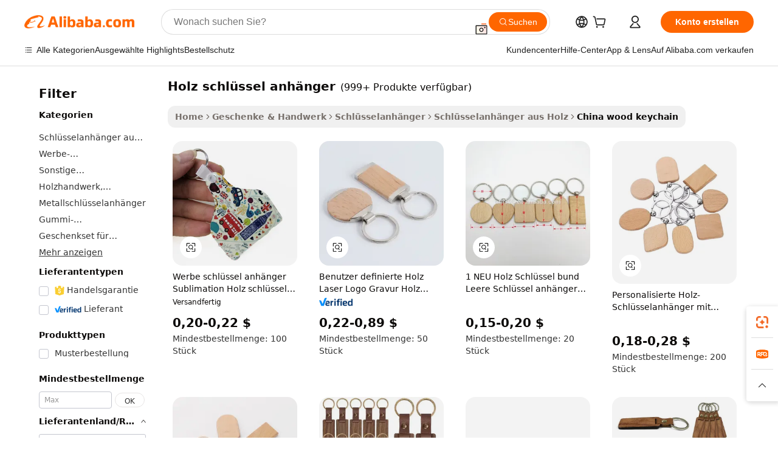

--- FILE ---
content_type: text/html;charset=UTF-8
request_url: https://german.alibaba.com/Popular/CN_wood-keychain-Trade.html
body_size: 144115
content:

<!-- screen_content -->
    <!-- tangram:5410 begin-->
    <!-- tangram:529998 begin-->

<!DOCTYPE html>
<html lang="de" dir="ltr">
  <head>
        <script>
      window.__BB = {
        scene: window.__bb_scene || 'traffic-free-popular'
      };
      window.__BB.BB_CWV_IGNORE = {
          lcp_element: ['#icbu-buyer-pc-top-banner'],
          lcp_url: [],
        };
      window._timing = {}
      window._timing.first_start = Date.now();
      window.needLoginInspiration = Boolean();
      // 变量用于标记页面首次可见时间
      let firstVisibleTime = null;
      if (typeof document.hidden !== 'undefined') {
        // 页面首次加载时直接统计
        if (!document.hidden) {
          firstVisibleTime = Date.now();
          window.__BB_timex = 1
        } else {
          // 页面不可见时监听 visibilitychange 事件
          document.addEventListener('visibilitychange', () => {
            if (!document.hidden) {
              firstVisibleTime = Date.now();
              window.__BB_timex = firstVisibleTime - window.performance.timing.navigationStart
              window.__BB.firstVisibleTime = window.__BB_timex
              console.log("Page became visible after "+ window.__BB_timex + " ms");
            }
          }, { once: true });  // 确保只触发一次
        }
      } else {
        console.warn('Page Visibility API is not supported in this browser.');
      }
    </script>
        <meta name="data-spm" content="a2700">
        <meta name="aplus-xplug" content="NONE">
        <meta name="aplus-icbu-disable-umid" content="1">
        <meta name="google-translate-customization" content="9de59014edaf3b99-22e1cf3b5ca21786-g00bb439a5e9e5f8f-f">
    <meta name="yandex-verification" content="25a76ba8e4443bb3" />
    <meta name="msvalidate.01" content="E3FBF0E89B724C30844BF17C59608E8F" />
    <meta name="viewport" content="width=device-width, initial-scale=1.0, maximum-scale=5.0, user-scalable=yes">
        <link rel="preconnect" href="https://s.alicdn.com/" crossorigin>
    <link rel="dns-prefetch" href="https://s.alicdn.com">
                        <link rel="preload" href="" as="image">
        <link rel="preload" href="https://s.alicdn.com/@g/alilog/??aplus_plugin_icbufront/index.js,mlog/aplus_v2.js" as="script">
        <link rel="preload" href="https://s.alicdn.com/@img/imgextra/i2/O1CN0153JdbU26g4bILVOyC_!!6000000007690-2-tps-418-58.png" as="image">
        <script>
            window.__APLUS_ABRATE__ = {
        perf_group: 'control',
        scene: "traffic-free-popular",
      };
    </script>
    <meta name="aplus-mmstat-timeout" content="15000">
        <meta content="text/html; charset=utf-8" http-equiv="Content-Type">
          <title>holz schl&uuml;ssel anh&auml;nger china Handel,Kaufen china direkt von holz schl&uuml;ssel anh&auml;nger Fabriken bei Alibaba.com</title>
      <meta name="keywords" content="">
      <meta name="description" content="">
            <meta name="pagetiming-rate" content="9">
      <meta name="pagetiming-resource-rate" content="4">
                    <link rel="canonical" href="https://www.alibaba.com/countrysearch/CN/wood-keychain.html">
                              <link rel="alternate" hreflang="fr" href="https://french.alibaba.com/Popular/CN_wood-keychain-Trade.html">
                  <link rel="alternate" hreflang="de" href="https://german.alibaba.com/Popular/CN_wood-keychain-Trade.html">
                  <link rel="alternate" hreflang="pt" href="https://portuguese.alibaba.com/Popular/CN_wood-keychain-Trade.html">
                  <link rel="alternate" hreflang="it" href="https://italian.alibaba.com/Popular/CN_wood-keychain-Trade.html">
                  <link rel="alternate" hreflang="es" href="https://spanish.alibaba.com/Popular/CN_wood-keychain-Trade.html">
                  <link rel="alternate" hreflang="ru" href="https://russian.alibaba.com/Popular/CN_wood-keychain-Trade.html">
                  <link rel="alternate" hreflang="ko" href="https://korean.alibaba.com/Popular/CN_wood-keychain-Trade.html">
                  <link rel="alternate" hreflang="ar" href="https://arabic.alibaba.com/Popular/CN_wood-keychain-Trade.html">
                  <link rel="alternate" hreflang="ja" href="https://japanese.alibaba.com/Popular/CN_wood-keychain-Trade.html">
                  <link rel="alternate" hreflang="tr" href="https://turkish.alibaba.com/Popular/CN_wood-keychain-Trade.html">
                  <link rel="alternate" hreflang="th" href="https://thai.alibaba.com/Popular/CN_wood-keychain-Trade.html">
                  <link rel="alternate" hreflang="vi" href="https://vietnamese.alibaba.com/Popular/CN_wood-keychain-Trade.html">
                  <link rel="alternate" hreflang="nl" href="https://dutch.alibaba.com/Popular/CN_wood-keychain-Trade.html">
                  <link rel="alternate" hreflang="he" href="https://hebrew.alibaba.com/Popular/CN_wood-keychain-Trade.html">
                  <link rel="alternate" hreflang="id" href="https://indonesian.alibaba.com/Popular/CN_wood-keychain-Trade.html">
                  <link rel="alternate" hreflang="hi" href="https://hindi.alibaba.com/Popular/CN_wood-keychain-Trade.html">
                  <link rel="alternate" hreflang="en" href="https://www.alibaba.com/countrysearch/CN/wood-keychain.html">
                  <link rel="alternate" hreflang="zh" href="https://chinese.alibaba.com/Popular/CN_wood-keychain-Trade.html">
                  <link rel="alternate" hreflang="x-default" href="https://german.alibaba.com/Popular/CN_wood-keychain-Trade.html">
                                        <script>
      // Aplus 配置自动打点
      var queue = window.goldlog_queue || (window.goldlog_queue = []);
      var tags = ["button", "a", "div", "span", "i", "svg", "input", "li", "tr"];
      queue.push(
        {
          action: 'goldlog.appendMetaInfo',
          arguments: [
            'aplus-auto-exp',
            [
              {
                logkey: '/sc.ug_msite.new_product_exp',
                cssSelector: '[data-spm-exp]',
                props: ["data-spm-exp"],
              },
              {
                logkey: '/sc.ug_pc.seolist_product_exp',
                cssSelector: '.traffic-card-gallery',
                props: ["data-spm-exp"],
              }
            ]
          ]
        }
      )
      queue.push({
        action: 'goldlog.setMetaInfo',
        arguments: ['aplus-auto-clk', JSON.stringify(tags.map(tag =>({
          "logkey": "/sc.ug_msite.new_product_clk",
          tag,
          "filter": "data-spm-clk",
          "props": ["data-spm-clk"]
        })))],
      });
    </script>
  </head>
  <div id="icbu-header"><div id="the-new-header" data-version="4.4.0" data-tnh-auto-exp="tnh-expose" data-scenes="search-products" style="position: relative;background-color: #fff;border-bottom: 1px solid #ddd;box-sizing: border-box; font-family:Inter,SF Pro Text,Roboto,Helvetica Neue,Helvetica,Tahoma,Arial,PingFang SC,Microsoft YaHei;"><div style="display: flex;align-items:center;height: 72px;min-width: 1200px;max-width: 1580px;margin: 0 auto;padding: 0 40px;box-sizing: border-box;"><img style="height: 29px; width: 209px;" src="https://s.alicdn.com/@img/imgextra/i2/O1CN0153JdbU26g4bILVOyC_!!6000000007690-2-tps-418-58.png" alt="" /></div><div style="min-width: 1200px;max-width: 1580px;margin: 0 auto;overflow: hidden;font-size: 14px;display: flex;justify-content: space-between;padding: 0 40px;box-sizing: border-box;"><div style="display: flex; align-items: center; justify-content: space-between"><div style="position: relative; height: 36px; padding: 0 28px 0 20px">All categories</div><div style="position: relative; height: 36px; padding-right: 28px">Featured selections</div><div style="position: relative; height: 36px">Trade Assurance</div></div><div style="display: flex; align-items: center; justify-content: space-between"><div style="position: relative; height: 36px; padding-right: 28px">Buyer Central</div><div style="position: relative; height: 36px; padding-right: 28px">Help Center</div><div style="position: relative; height: 36px; padding-right: 28px">Get the app</div><div style="position: relative; height: 36px">Become a supplier</div></div></div></div></div></div>
  <body data-spm="7724857" style="min-height: calc(100vh + 1px)"><script 
id="beacon-aplus"   
src="//s.alicdn.com/@g/alilog/??aplus_plugin_icbufront/index.js,mlog/aplus_v2.js"
exparams="aplus=async&userid=&aplus&ali_beacon_id=&ali_apache_id=&ali_apache_track=&ali_apache_tracktmp=&eagleeye_traceid=2101cd6117689494635396697e1150&ip=3%2e149%2e11%2e195&dmtrack_c={ali%5fresin%5ftrace%3dse%5frst%3dnull%7csp%5fviewtype%3dY%7cset%3d3%7cser%3d1007%7cpageId%3dcb6bd613885746f98378e57b41d45d4e%7cm%5fpageid%3dnull%7cpvmi%3dde8102fdabfd492798b0e3c447fcdd7a%7csek%5fsepd%3dholz%2bschl%25C3%25BCssel%2banh%25C3%25A4nger%7csek%3dwood%2bkeychain%7cse%5fpn%3d1%7cp4pid%3da53869b4%2ddeb8%2d4c38%2d80f9%2da599e50a3255%7csclkid%3dnull%7cforecast%5fpost%5fcate%3dnull%7cseo%5fnew%5fuser%5fflag%3dfalse%7ccategoryId%3d201335620%7cseo%5fsearch%5fmodel%5fupgrade%5fv2%3d2025070801%7cseo%5fmodule%5fcard%5f20240624%3d202406242%7clong%5ftext%5fgoogle%5ftranslate%5fv2%3d2407142%7cseo%5fcontent%5ftd%5fbottom%5ftext%5fupdate%5fkey%3d2025070801%7cseo%5fsearch%5fmodel%5fupgrade%5fv3%3d2025072201%7cdamo%5falt%5freplace%3d2485818%7cseo%5fsearch%5fmodel%5fmulti%5fupgrade%5fv3%3d2025081101%7cwap%5fcross%3d2007659%7cwap%5fcs%5faction%3d2005494%7cAPP%5fVisitor%5fActive%3d26705%7cseo%5fshowroom%5fgoods%5fmix%3d2005244%7cseo%5fdefault%5fcached%5flong%5ftext%5ffrom%5fnew%5fkeyword%5fstep%3d2024122502%7cshowroom%5fgeneral%5ftemplate%3d2005292%7cwap%5fcs%5ftext%3dnull%7cstructured%5fdata%3d2025052702%7cseo%5fmulti%5fstyle%5ftext%5fupdate%3d2511182%7cpc%5fnew%5fheader%3dnull%7cseo%5fmeta%5fcate%5ftemplate%5fv1%3d2025042401%7cseo%5fmeta%5ftd%5fsearch%5fkeyword%5fstep%5fv1%3d2025040999%7cseo%5fshowroom%5fbiz%5fbabablog%3d1%7cshowroom%5fft%5flong%5ftext%5fbaks%3d80802%7cAPP%5fGrowing%5fBuyer%5fHigh%5fIntent%5fActive%3d25488%7cshowroom%5fpc%5fv2019%3d2104%7cAPP%5fProspecting%5fBuyer%3d26712%7ccache%5fcontrol%3dnull%7cAPP%5fChurned%5fCore%5fBuyer%3d25463%7cseo%5fdefault%5fcached%5flong%5ftext%5fstep%3d24110802%7camp%5flighthouse%5fscore%5fimage%3d19657%7cseo%5fft%5ftranslate%5fgemini%3d25012003%7cwap%5fnode%5fssr%3d2015725%7cdataphant%5fopen%3d27030%7clongtext%5fmulti%5fstyle%5fexpand%5frussian%3d2510141%7cseo%5flongtext%5fgoogle%5fdata%5fsection%3d25021702%7cindustry%5fpopular%5ffloor%3dnull%7cwap%5fad%5fgoods%5fproduct%5finterval%3dnull%7cseo%5fgoods%5fbootom%5fwholesale%5flink%3d2486162%7cseo%5fmiddle%5fwholesale%5flink%3d2486164%7cseo%5fkeyword%5faatest%3d10%7cft%5flong%5ftext%5fenpand%5fstep2%3d121602%7cseo%5fft%5flongtext%5fexpand%5fstep3%3d25012102%7cseo%5fwap%5fheadercard%3d2006288%7cAPP%5fChurned%5fInactive%5fVisitor%3d25497%7cAPP%5fGrowing%5fBuyer%5fHigh%5fIntent%5fInactive%3d25484%7cseo%5fmeta%5ftd%5fmulti%5fkey%3d2025061801%7ctop%5frecommend%5f20250120%3d202501201%7clongtext%5fmulti%5fstyle%5fexpand%5ffrench%5fcopy%3d25091802%7clongtext%5fmulti%5fstyle%5fexpand%5ffrench%5fcopy%5fcopy%3d25092502%7cseo%5ffloor%5fexp%3dnull%7cseo%5fshowroom%5falgo%5flink%3d17764%7cseo%5fmeta%5ftd%5faib%5fgeneral%5fkey%3d2025091900%7ccountry%5findustry%3d202311033%7cshowroom%5fft%5flong%5ftext%5fenpand%5fstep1%3d101102%7cseo%5fshowroom%5fnorel%3dnull%7cplp%5fstyle%5f25%5fpc%3d202505222%7cseo%5fggs%5flayer%3d10011%7cquery%5fmutil%5flang%5ftranslate%3d2025060300%7cAPP%5fChurned%5fBuyer%3d25465%7cstream%5frender%5fperf%5fopt%3d2309181%7cwap%5fgoods%3d2007383%7cseo%5fshowroom%5fsimilar%5f20240614%3d202406142%7cchinese%5fopen%3d6307%7cquery%5fgpt%5ftranslate%3d20240820%7cad%5fproduct%5finterval%3dnull%7camp%5fto%5fpwa%3d2007359%7cplp%5faib%5fmulti%5fai%5fmeta%3d20250401%7cwap%5fsupplier%5fcontent%3dnull%7cpc%5ffree%5frefactoring%3d20220315%7csso%5foem%5ffloor%3d30031%7cAPP%5fGrowing%5fBuyer%5fInactive%3d25475%7cseo%5fpc%5fnew%5fview%5f20240807%3d202408072%7cseo%5fbottom%5ftext%5fentity%5fkey%5fcopy%3d2025062400%7cstream%5frender%3d433763%7cseo%5fmodule%5fcard%5f20240424%3d202404241%7cseo%5ftitle%5freplace%5f20191226%3d5841%7clongtext%5fmulti%5fstyle%5fexpand%3d25090802%7cgoogleweblight%3d6516%7clighthouse%5fbase64%3dnull%7cAPP%5fProspecting%5fBuyer%5fActive%3d26717%7cad%5fgoods%5fproduct%5finterval%3dnull%7cseo%5fbottom%5fdeep%5fextend%5fkw%5fkey%3d2025071101%7clongtext%5fmulti%5fstyle%5fexpand%5fturkish%3d25102802%7cilink%5fuv%3d20240911%7cwap%5flist%5fwakeup%3d2005832%7ctpp%5fcrosslink%5fpc%3d20205311%7cseo%5ftop%5fbooth%3d18501%7cAPP%5fGrowing%5fBuyer%5fLess%5fActive%3d25472%7cseo%5fsearch%5fmodel%5fupgrade%5frank%3d2025092401%7cgoodslayer%3d7977%7cft%5flong%5ftext%5ftranslate%5fexpand%5fstep1%3d24110802%7cseo%5fheaderstyle%5ftraffic%5fkey%5fv1%3d2025072100%7ccrosslink%5fswitch%3d2008141%7cp4p%5foutline%3d20240328%7cseo%5fmeta%5ftd%5faib%5fv2%5fkey%3d2025091801%7crts%5fmulti%3d2008404%7cAPP%5fVisitor%5fLess%5fActive%3d26698%7cplp%5fstyle%5f25%3d202505192%7ccdn%5fvm%3d2007368%7cwap%5fad%5fproduct%5finterval%3dnull%7cseo%5fsearch%5fmodel%5fmulti%5fupgrade%5frank%3d2025092401%7cpc%5fcard%5fshare%3d2025081201%7cAPP%5fGrowing%5fBuyer%5fHigh%5fIntent%5fLess%5fActive%3d25477%7cgoods%5ftitle%5fsubstitute%3d9617%7cwap%5fscreen%5fexp%3d2025081400%7creact%5fheader%5ftest%3d202502182%7cpc%5fcs%5fcolor%3d2005788%7cshowroom%5fft%5flong%5ftext%5ftest%3d72502%7cone%5ftap%5flogin%5fABTest%3d202308153%7cseo%5fhyh%5fshow%5ftags%3dnull%7cplp%5fstructured%5fdata%3d2508182%7cguide%5fdelete%3d2008526%7cseo%5findustry%5ftemplate%3dnull%7cseo%5fmeta%5ftd%5fmulti%5fes%5fkey%3d2025073101%7cseo%5fshowroom%5fdata%5fmix%3d19888%7csso%5ftop%5franking%5ffloor%3d20031%7cseo%5ftd%5fdeep%5fupgrade%5fkey%5fv3%3d2025081101%7cwap%5fue%5fone%3d2025111401%7cshowroom%5fto%5frts%5flink%3d2008480%7ccountrysearch%5ftest%3dnull%7cseo%5fplp%5fdate%5fv2%3d2025102702%7cshowroom%5flist%5fnew%5farrival%3d2811002%7cchannel%5famp%5fto%5fpwa%3d2008435%7cseo%5fmulti%5fstyles%5flong%5ftext%3d2503172%7cseo%5fmeta%5ftext%5fmutli%5fcate%5ftemplate%5fv1%3d2025080800%7cseo%5fdefault%5fcached%5fmutil%5flong%5ftext%5fstep%3d24110436%7cseo%5faction%5fpoint%5ftype%3d22823%7cseo%5faib%5ftd%5flaunch%5f20240828%5fcopy%3d202408282%7cseo%5fshowroom%5fwholesale%5flink%3d2486142%7cseo%5fperf%5fimprove%3d2023999%7cseo%5fwap%5flist%5fbounce%5f01%3d2063%7cseo%5fwap%5flist%5fbounce%5f02%3d2128%7cAPP%5fGrowing%5fBuyer%5fActive%3d25492%7cvideolayer%3dnull%7cvideo%5fplay%3dnull%7cAPP%5fChurned%5fMember%5fInactive%3d25501%7cseo%5fgoogle%5fnew%5fstruct%3d438326%7ctpp%5ftrace%3dseoKeyword%2dseoKeyword%5fv3%2dbase%2dORIGINAL}&pageid=03950bc32101e5c21768949463&hn=ensearchweb033001229194%2erg%2dus%2deast%2eus44&asid=AQAAAADXBnBpf6N3VgAAAADtJObEyScsVA==&treq=&tres=" async>
</script>
                        <!-- tangram:7430 begin-->
 <style>
   .traffic-card-gallery {display: flex;position: relative;flex-direction: column;justify-content: flex-start;border-radius: 0.5rem;background-color: #fff;padding: 0.5rem 0.5rem 1rem;overflow: hidden;font-size: 0.75rem;line-height: 1rem;}
   .product-price {
     b {
       font-size: 22px;
     }
   }
 </style>
<!-- tangram:7430 end-->
            <style>.component-left-filter-callback{display:flex;position:relative;margin-top:10px;height:1200px}.component-left-filter-callback img{width:200px}.component-left-filter-callback i{position:absolute;top:5%;left:50%}.related-search-wrapper{padding:.5rem;--tw-bg-opacity: 1;background-color:#fff;background-color:rgba(255,255,255,var(--tw-bg-opacity, 1));border-width:1px;border-color:var(--input)}.related-search-wrapper .related-search-box{margin:12px 16px}.related-search-wrapper .related-search-box .related-search-title{display:inline;float:start;color:#666;word-wrap:break-word;margin-right:12px;width:13%}.related-search-wrapper .related-search-box .related-search-content{display:flex;flex-wrap:wrap}.related-search-wrapper .related-search-box .related-search-content .related-search-link{margin-right:12px;width:23%;overflow:hidden;color:#666;text-overflow:ellipsis;white-space:nowrap}.product-title img{margin-right:.5rem;display:inline-block;height:1rem;vertical-align:sub}.product-price b{font-size:22px}.similar-icon{position:absolute;bottom:12px;z-index:2;right:12px}.rfq-card{display:inline-block;position:relative;box-sizing:border-box;margin-bottom:36px}.rfq-card .rfq-card-content{display:flex;position:relative;flex-direction:column;align-items:flex-start;background-size:cover;background-color:#fff;padding:12px;width:100%;height:100%}.rfq-card .rfq-card-content .rfq-card-icon{margin-top:50px}.rfq-card .rfq-card-content .rfq-card-icon img{width:45px}.rfq-card .rfq-card-content .rfq-card-top-title{margin-top:14px;color:#222;font-weight:400;font-size:16px}.rfq-card .rfq-card-content .rfq-card-title{margin-top:24px;color:#333;font-weight:800;font-size:20px}.rfq-card .rfq-card-content .rfq-card-input-box{margin-top:24px;width:100%}.rfq-card .rfq-card-content .rfq-card-input-box textarea{box-sizing:border-box;border:1px solid #ddd;border-radius:4px;background-color:#fff;padding:9px 12px;width:100%;height:88px;resize:none;color:#666;font-weight:400;font-size:13px;font-family:inherit}.rfq-card .rfq-card-content .rfq-card-button{margin-top:24px;border:1px solid #666;border-radius:16px;background-color:#fff;width:67%;color:#000;font-weight:700;font-size:14px;line-height:30px;text-align:center}[data-modulename^=ProductList-] div{contain-intrinsic-size:auto 500px}.traffic-card-gallery:hover{--tw-shadow: 0px 2px 6px 2px rgba(0,0,0,.12157);--tw-shadow-colored: 0px 2px 6px 2px var(--tw-shadow-color);box-shadow:0 0 #0000,0 0 #0000,0 2px 6px 2px #0000001f;box-shadow:var(--tw-ring-offset-shadow, 0 0 rgba(0,0,0,0)),var(--tw-ring-shadow, 0 0 rgba(0,0,0,0)),var(--tw-shadow);z-index:10}.traffic-card-gallery{position:relative;display:flex;flex-direction:column;justify-content:flex-start;overflow:hidden;border-radius:.75rem;--tw-bg-opacity: 1;background-color:#fff;background-color:rgba(255,255,255,var(--tw-bg-opacity, 1));padding:.5rem;font-size:.75rem;line-height:1rem}.traffic-card-list{position:relative;display:flex;height:292px;flex-direction:row;justify-content:flex-start;overflow:hidden;border-bottom-width:1px;--tw-bg-opacity: 1;background-color:#fff;background-color:rgba(255,255,255,var(--tw-bg-opacity, 1));padding:1rem;font-size:.75rem;line-height:1rem}.traffic-card-g-industry:hover{--tw-shadow: 0 0 10px rgba(0,0,0,.1);--tw-shadow-colored: 0 0 10px var(--tw-shadow-color);box-shadow:0 0 #0000,0 0 #0000,0 0 10px #0000001a;box-shadow:var(--tw-ring-offset-shadow, 0 0 rgba(0,0,0,0)),var(--tw-ring-shadow, 0 0 rgba(0,0,0,0)),var(--tw-shadow)}.traffic-card-g-industry{position:relative;border-radius:var(--radius);--tw-bg-opacity: 1;background-color:#fff;background-color:rgba(255,255,255,var(--tw-bg-opacity, 1));padding:1.25rem .75rem .75rem;font-size:.875rem;line-height:1.25rem}.module-filter-section-wrapper{max-height:none!important;overflow-x:hidden}*,:before,:after{--tw-border-spacing-x: 0;--tw-border-spacing-y: 0;--tw-translate-x: 0;--tw-translate-y: 0;--tw-rotate: 0;--tw-skew-x: 0;--tw-skew-y: 0;--tw-scale-x: 1;--tw-scale-y: 1;--tw-pan-x: ;--tw-pan-y: ;--tw-pinch-zoom: ;--tw-scroll-snap-strictness: proximity;--tw-gradient-from-position: ;--tw-gradient-via-position: ;--tw-gradient-to-position: ;--tw-ordinal: ;--tw-slashed-zero: ;--tw-numeric-figure: ;--tw-numeric-spacing: ;--tw-numeric-fraction: ;--tw-ring-inset: ;--tw-ring-offset-width: 0px;--tw-ring-offset-color: #fff;--tw-ring-color: rgba(59, 130, 246, .5);--tw-ring-offset-shadow: 0 0 rgba(0,0,0,0);--tw-ring-shadow: 0 0 rgba(0,0,0,0);--tw-shadow: 0 0 rgba(0,0,0,0);--tw-shadow-colored: 0 0 rgba(0,0,0,0);--tw-blur: ;--tw-brightness: ;--tw-contrast: ;--tw-grayscale: ;--tw-hue-rotate: ;--tw-invert: ;--tw-saturate: ;--tw-sepia: ;--tw-drop-shadow: ;--tw-backdrop-blur: ;--tw-backdrop-brightness: ;--tw-backdrop-contrast: ;--tw-backdrop-grayscale: ;--tw-backdrop-hue-rotate: ;--tw-backdrop-invert: ;--tw-backdrop-opacity: ;--tw-backdrop-saturate: ;--tw-backdrop-sepia: ;--tw-contain-size: ;--tw-contain-layout: ;--tw-contain-paint: ;--tw-contain-style: }::backdrop{--tw-border-spacing-x: 0;--tw-border-spacing-y: 0;--tw-translate-x: 0;--tw-translate-y: 0;--tw-rotate: 0;--tw-skew-x: 0;--tw-skew-y: 0;--tw-scale-x: 1;--tw-scale-y: 1;--tw-pan-x: ;--tw-pan-y: ;--tw-pinch-zoom: ;--tw-scroll-snap-strictness: proximity;--tw-gradient-from-position: ;--tw-gradient-via-position: ;--tw-gradient-to-position: ;--tw-ordinal: ;--tw-slashed-zero: ;--tw-numeric-figure: ;--tw-numeric-spacing: ;--tw-numeric-fraction: ;--tw-ring-inset: ;--tw-ring-offset-width: 0px;--tw-ring-offset-color: #fff;--tw-ring-color: rgba(59, 130, 246, .5);--tw-ring-offset-shadow: 0 0 rgba(0,0,0,0);--tw-ring-shadow: 0 0 rgba(0,0,0,0);--tw-shadow: 0 0 rgba(0,0,0,0);--tw-shadow-colored: 0 0 rgba(0,0,0,0);--tw-blur: ;--tw-brightness: ;--tw-contrast: ;--tw-grayscale: ;--tw-hue-rotate: ;--tw-invert: ;--tw-saturate: ;--tw-sepia: ;--tw-drop-shadow: ;--tw-backdrop-blur: ;--tw-backdrop-brightness: ;--tw-backdrop-contrast: ;--tw-backdrop-grayscale: ;--tw-backdrop-hue-rotate: ;--tw-backdrop-invert: ;--tw-backdrop-opacity: ;--tw-backdrop-saturate: ;--tw-backdrop-sepia: ;--tw-contain-size: ;--tw-contain-layout: ;--tw-contain-paint: ;--tw-contain-style: }*,:before,:after{box-sizing:border-box;border-width:0;border-style:solid;border-color:#e5e7eb}:before,:after{--tw-content: ""}html,:host{line-height:1.5;-webkit-text-size-adjust:100%;-moz-tab-size:4;-o-tab-size:4;tab-size:4;font-family:ui-sans-serif,system-ui,-apple-system,Segoe UI,Roboto,Ubuntu,Cantarell,Noto Sans,sans-serif,"Apple Color Emoji","Segoe UI Emoji",Segoe UI Symbol,"Noto Color Emoji";font-feature-settings:normal;font-variation-settings:normal;-webkit-tap-highlight-color:transparent}body{margin:0;line-height:inherit}hr{height:0;color:inherit;border-top-width:1px}abbr:where([title]){text-decoration:underline;-webkit-text-decoration:underline dotted;text-decoration:underline dotted}h1,h2,h3,h4,h5,h6{font-size:inherit;font-weight:inherit}a{color:inherit;text-decoration:inherit}b,strong{font-weight:bolder}code,kbd,samp,pre{font-family:ui-monospace,SFMono-Regular,Menlo,Monaco,Consolas,Liberation Mono,Courier New,monospace;font-feature-settings:normal;font-variation-settings:normal;font-size:1em}small{font-size:80%}sub,sup{font-size:75%;line-height:0;position:relative;vertical-align:baseline}sub{bottom:-.25em}sup{top:-.5em}table{text-indent:0;border-color:inherit;border-collapse:collapse}button,input,optgroup,select,textarea{font-family:inherit;font-feature-settings:inherit;font-variation-settings:inherit;font-size:100%;font-weight:inherit;line-height:inherit;letter-spacing:inherit;color:inherit;margin:0;padding:0}button,select{text-transform:none}button,input:where([type=button]),input:where([type=reset]),input:where([type=submit]){-webkit-appearance:button;background-color:transparent;background-image:none}:-moz-focusring{outline:auto}:-moz-ui-invalid{box-shadow:none}progress{vertical-align:baseline}::-webkit-inner-spin-button,::-webkit-outer-spin-button{height:auto}[type=search]{-webkit-appearance:textfield;outline-offset:-2px}::-webkit-search-decoration{-webkit-appearance:none}::-webkit-file-upload-button{-webkit-appearance:button;font:inherit}summary{display:list-item}blockquote,dl,dd,h1,h2,h3,h4,h5,h6,hr,figure,p,pre{margin:0}fieldset{margin:0;padding:0}legend{padding:0}ol,ul,menu{list-style:none;margin:0;padding:0}dialog{padding:0}textarea{resize:vertical}input::-moz-placeholder,textarea::-moz-placeholder{opacity:1;color:#9ca3af}input::placeholder,textarea::placeholder{opacity:1;color:#9ca3af}button,[role=button]{cursor:pointer}:disabled{cursor:default}img,svg,video,canvas,audio,iframe,embed,object{display:block;vertical-align:middle}img,video{max-width:100%;height:auto}[hidden]:where(:not([hidden=until-found])){display:none}:root{--background: hsl(0, 0%, 100%);--foreground: hsl(20, 14.3%, 4.1%);--card: hsl(0, 0%, 100%);--card-foreground: hsl(20, 14.3%, 4.1%);--popover: hsl(0, 0%, 100%);--popover-foreground: hsl(20, 14.3%, 4.1%);--primary: hsl(24, 100%, 50%);--primary-foreground: hsl(60, 9.1%, 97.8%);--secondary: hsl(60, 4.8%, 95.9%);--secondary-foreground: #333;--muted: hsl(60, 4.8%, 95.9%);--muted-foreground: hsl(25, 5.3%, 44.7%);--accent: hsl(60, 4.8%, 95.9%);--accent-foreground: hsl(24, 9.8%, 10%);--destructive: hsl(0, 84.2%, 60.2%);--destructive-foreground: hsl(60, 9.1%, 97.8%);--border: hsl(20, 5.9%, 90%);--input: hsl(20, 5.9%, 90%);--ring: hsl(24.6, 95%, 53.1%);--radius: 1rem}.dark{--background: hsl(20, 14.3%, 4.1%);--foreground: hsl(60, 9.1%, 97.8%);--card: hsl(20, 14.3%, 4.1%);--card-foreground: hsl(60, 9.1%, 97.8%);--popover: hsl(20, 14.3%, 4.1%);--popover-foreground: hsl(60, 9.1%, 97.8%);--primary: hsl(20.5, 90.2%, 48.2%);--primary-foreground: hsl(60, 9.1%, 97.8%);--secondary: hsl(12, 6.5%, 15.1%);--secondary-foreground: hsl(60, 9.1%, 97.8%);--muted: hsl(12, 6.5%, 15.1%);--muted-foreground: hsl(24, 5.4%, 63.9%);--accent: hsl(12, 6.5%, 15.1%);--accent-foreground: hsl(60, 9.1%, 97.8%);--destructive: hsl(0, 72.2%, 50.6%);--destructive-foreground: hsl(60, 9.1%, 97.8%);--border: hsl(12, 6.5%, 15.1%);--input: hsl(12, 6.5%, 15.1%);--ring: hsl(20.5, 90.2%, 48.2%)}*{border-color:#e7e5e4;border-color:var(--border)}body{background-color:#fff;background-color:var(--background);color:#0c0a09;color:var(--foreground)}.il-sr-only{position:absolute;width:1px;height:1px;padding:0;margin:-1px;overflow:hidden;clip:rect(0,0,0,0);white-space:nowrap;border-width:0}.il-invisible{visibility:hidden}.il-fixed{position:fixed}.il-absolute{position:absolute}.il-relative{position:relative}.il-sticky{position:sticky}.il-inset-0{inset:0}.il--bottom-12{bottom:-3rem}.il--top-12{top:-3rem}.il-bottom-0{bottom:0}.il-bottom-2{bottom:.5rem}.il-bottom-3{bottom:.75rem}.il-bottom-4{bottom:1rem}.il-end-0{right:0}.il-end-2{right:.5rem}.il-end-3{right:.75rem}.il-end-4{right:1rem}.il-left-0{left:0}.il-left-3{left:.75rem}.il-right-0{right:0}.il-right-2{right:.5rem}.il-right-3{right:.75rem}.il-start-0{left:0}.il-start-1\/2{left:50%}.il-start-2{left:.5rem}.il-start-3{left:.75rem}.il-start-\[50\%\]{left:50%}.il-top-0{top:0}.il-top-1\/2{top:50%}.il-top-16{top:4rem}.il-top-4{top:1rem}.il-top-\[50\%\]{top:50%}.il-z-10{z-index:10}.il-z-50{z-index:50}.il-z-\[9999\]{z-index:9999}.il-col-span-4{grid-column:span 4 / span 4}.il-m-0{margin:0}.il-m-3{margin:.75rem}.il-m-auto{margin:auto}.il-mx-auto{margin-left:auto;margin-right:auto}.il-my-3{margin-top:.75rem;margin-bottom:.75rem}.il-my-5{margin-top:1.25rem;margin-bottom:1.25rem}.il-my-auto{margin-top:auto;margin-bottom:auto}.\!il-mb-4{margin-bottom:1rem!important}.il--mt-4{margin-top:-1rem}.il-mb-0{margin-bottom:0}.il-mb-1{margin-bottom:.25rem}.il-mb-2{margin-bottom:.5rem}.il-mb-3{margin-bottom:.75rem}.il-mb-4{margin-bottom:1rem}.il-mb-5{margin-bottom:1.25rem}.il-mb-6{margin-bottom:1.5rem}.il-mb-8{margin-bottom:2rem}.il-mb-\[-0\.75rem\]{margin-bottom:-.75rem}.il-mb-\[0\.125rem\]{margin-bottom:.125rem}.il-me-1{margin-right:.25rem}.il-me-2{margin-right:.5rem}.il-me-3{margin-right:.75rem}.il-me-auto{margin-right:auto}.il-mr-1{margin-right:.25rem}.il-mr-2{margin-right:.5rem}.il-ms-1{margin-left:.25rem}.il-ms-4{margin-left:1rem}.il-ms-5{margin-left:1.25rem}.il-ms-8{margin-left:2rem}.il-ms-\[\.375rem\]{margin-left:.375rem}.il-ms-auto{margin-left:auto}.il-mt-0{margin-top:0}.il-mt-0\.5{margin-top:.125rem}.il-mt-1{margin-top:.25rem}.il-mt-2{margin-top:.5rem}.il-mt-3{margin-top:.75rem}.il-mt-4{margin-top:1rem}.il-mt-6{margin-top:1.5rem}.il-line-clamp-1{overflow:hidden;display:-webkit-box;-webkit-box-orient:vertical;-webkit-line-clamp:1}.il-line-clamp-2{overflow:hidden;display:-webkit-box;-webkit-box-orient:vertical;-webkit-line-clamp:2}.il-line-clamp-6{overflow:hidden;display:-webkit-box;-webkit-box-orient:vertical;-webkit-line-clamp:6}.il-inline-block{display:inline-block}.il-inline{display:inline}.il-flex{display:flex}.il-inline-flex{display:inline-flex}.il-grid{display:grid}.il-aspect-square{aspect-ratio:1 / 1}.il-size-5{width:1.25rem;height:1.25rem}.il-h-1{height:.25rem}.il-h-10{height:2.5rem}.il-h-11{height:2.75rem}.il-h-20{height:5rem}.il-h-24{height:6rem}.il-h-3\.5{height:.875rem}.il-h-4{height:1rem}.il-h-40{height:10rem}.il-h-6{height:1.5rem}.il-h-8{height:2rem}.il-h-9{height:2.25rem}.il-h-\[150px\]{height:150px}.il-h-\[152px\]{height:152px}.il-h-\[18\.25rem\]{height:18.25rem}.il-h-\[292px\]{height:292px}.il-h-\[600px\]{height:600px}.il-h-auto{height:auto}.il-h-fit{height:-moz-fit-content;height:fit-content}.il-h-full{height:100%}.il-h-screen{height:100vh}.il-max-h-\[100vh\]{max-height:100vh}.il-w-1\/2{width:50%}.il-w-10{width:2.5rem}.il-w-10\/12{width:83.333333%}.il-w-4{width:1rem}.il-w-6{width:1.5rem}.il-w-64{width:16rem}.il-w-7\/12{width:58.333333%}.il-w-72{width:18rem}.il-w-8{width:2rem}.il-w-8\/12{width:66.666667%}.il-w-9{width:2.25rem}.il-w-9\/12{width:75%}.il-w-\[200px\]{width:200px}.il-w-\[84px\]{width:84px}.il-w-fit{width:-moz-fit-content;width:fit-content}.il-w-full{width:100%}.il-w-screen{width:100vw}.il-min-w-0{min-width:0px}.il-min-w-3{min-width:.75rem}.il-min-w-\[1200px\]{min-width:1200px}.il-max-w-\[1000px\]{max-width:1000px}.il-max-w-\[1580px\]{max-width:1580px}.il-max-w-full{max-width:100%}.il-max-w-lg{max-width:32rem}.il-flex-1{flex:1 1 0%}.il-flex-shrink-0,.il-shrink-0{flex-shrink:0}.il-flex-grow-0,.il-grow-0{flex-grow:0}.il-basis-24{flex-basis:6rem}.il-basis-full{flex-basis:100%}.il-origin-\[--radix-tooltip-content-transform-origin\]{transform-origin:var(--radix-tooltip-content-transform-origin)}.il--translate-x-1\/2{--tw-translate-x: -50%;transform:translate(-50%,var(--tw-translate-y)) rotate(var(--tw-rotate)) skew(var(--tw-skew-x)) skewY(var(--tw-skew-y)) scaleX(var(--tw-scale-x)) scaleY(var(--tw-scale-y));transform:translate(var(--tw-translate-x),var(--tw-translate-y)) rotate(var(--tw-rotate)) skew(var(--tw-skew-x)) skewY(var(--tw-skew-y)) scaleX(var(--tw-scale-x)) scaleY(var(--tw-scale-y))}.il--translate-y-1\/2{--tw-translate-y: -50%;transform:translate(var(--tw-translate-x),-50%) rotate(var(--tw-rotate)) skew(var(--tw-skew-x)) skewY(var(--tw-skew-y)) scaleX(var(--tw-scale-x)) scaleY(var(--tw-scale-y));transform:translate(var(--tw-translate-x),var(--tw-translate-y)) rotate(var(--tw-rotate)) skew(var(--tw-skew-x)) skewY(var(--tw-skew-y)) scaleX(var(--tw-scale-x)) scaleY(var(--tw-scale-y))}.il-translate-x-\[-50\%\]{--tw-translate-x: -50%;transform:translate(-50%,var(--tw-translate-y)) rotate(var(--tw-rotate)) skew(var(--tw-skew-x)) skewY(var(--tw-skew-y)) scaleX(var(--tw-scale-x)) scaleY(var(--tw-scale-y));transform:translate(var(--tw-translate-x),var(--tw-translate-y)) rotate(var(--tw-rotate)) skew(var(--tw-skew-x)) skewY(var(--tw-skew-y)) scaleX(var(--tw-scale-x)) scaleY(var(--tw-scale-y))}.il-translate-y-\[-50\%\]{--tw-translate-y: -50%;transform:translate(var(--tw-translate-x),-50%) rotate(var(--tw-rotate)) skew(var(--tw-skew-x)) skewY(var(--tw-skew-y)) scaleX(var(--tw-scale-x)) scaleY(var(--tw-scale-y));transform:translate(var(--tw-translate-x),var(--tw-translate-y)) rotate(var(--tw-rotate)) skew(var(--tw-skew-x)) skewY(var(--tw-skew-y)) scaleX(var(--tw-scale-x)) scaleY(var(--tw-scale-y))}.il-rotate-90{--tw-rotate: 90deg;transform:translate(var(--tw-translate-x),var(--tw-translate-y)) rotate(90deg) skew(var(--tw-skew-x)) skewY(var(--tw-skew-y)) scaleX(var(--tw-scale-x)) scaleY(var(--tw-scale-y));transform:translate(var(--tw-translate-x),var(--tw-translate-y)) rotate(var(--tw-rotate)) skew(var(--tw-skew-x)) skewY(var(--tw-skew-y)) scaleX(var(--tw-scale-x)) scaleY(var(--tw-scale-y))}@keyframes il-pulse{50%{opacity:.5}}.il-animate-pulse{animation:il-pulse 2s cubic-bezier(.4,0,.6,1) infinite}@keyframes il-spin{to{transform:rotate(360deg)}}.il-animate-spin{animation:il-spin 1s linear infinite}.il-cursor-pointer{cursor:pointer}.il-list-disc{list-style-type:disc}.il-grid-cols-2{grid-template-columns:repeat(2,minmax(0,1fr))}.il-grid-cols-4{grid-template-columns:repeat(4,minmax(0,1fr))}.il-flex-row{flex-direction:row}.il-flex-col{flex-direction:column}.il-flex-col-reverse{flex-direction:column-reverse}.il-flex-wrap{flex-wrap:wrap}.il-flex-nowrap{flex-wrap:nowrap}.il-items-start{align-items:flex-start}.il-items-center{align-items:center}.il-items-baseline{align-items:baseline}.il-justify-start{justify-content:flex-start}.il-justify-end{justify-content:flex-end}.il-justify-center{justify-content:center}.il-justify-between{justify-content:space-between}.il-gap-1{gap:.25rem}.il-gap-1\.5{gap:.375rem}.il-gap-10{gap:2.5rem}.il-gap-2{gap:.5rem}.il-gap-3{gap:.75rem}.il-gap-4{gap:1rem}.il-gap-8{gap:2rem}.il-gap-\[\.0938rem\]{gap:.0938rem}.il-gap-\[\.375rem\]{gap:.375rem}.il-gap-\[0\.125rem\]{gap:.125rem}.\!il-gap-x-5{-moz-column-gap:1.25rem!important;column-gap:1.25rem!important}.\!il-gap-y-5{row-gap:1.25rem!important}.il-space-y-1\.5>:not([hidden])~:not([hidden]){--tw-space-y-reverse: 0;margin-top:calc(.375rem * (1 - var(--tw-space-y-reverse)));margin-top:.375rem;margin-top:calc(.375rem * calc(1 - var(--tw-space-y-reverse)));margin-bottom:0rem;margin-bottom:calc(.375rem * var(--tw-space-y-reverse))}.il-space-y-4>:not([hidden])~:not([hidden]){--tw-space-y-reverse: 0;margin-top:calc(1rem * (1 - var(--tw-space-y-reverse)));margin-top:1rem;margin-top:calc(1rem * calc(1 - var(--tw-space-y-reverse)));margin-bottom:0rem;margin-bottom:calc(1rem * var(--tw-space-y-reverse))}.il-overflow-hidden{overflow:hidden}.il-overflow-y-auto{overflow-y:auto}.il-overflow-y-scroll{overflow-y:scroll}.il-truncate{overflow:hidden;text-overflow:ellipsis;white-space:nowrap}.il-text-ellipsis{text-overflow:ellipsis}.il-whitespace-normal{white-space:normal}.il-whitespace-nowrap{white-space:nowrap}.il-break-normal{word-wrap:normal;word-break:normal}.il-break-words{word-wrap:break-word}.il-break-all{word-break:break-all}.il-rounded{border-radius:.25rem}.il-rounded-2xl{border-radius:1rem}.il-rounded-\[0\.5rem\]{border-radius:.5rem}.il-rounded-\[1\.25rem\]{border-radius:1.25rem}.il-rounded-full{border-radius:9999px}.il-rounded-lg{border-radius:1rem;border-radius:var(--radius)}.il-rounded-md{border-radius:calc(1rem - 2px);border-radius:calc(var(--radius) - 2px)}.il-rounded-sm{border-radius:calc(1rem - 4px);border-radius:calc(var(--radius) - 4px)}.il-rounded-xl{border-radius:.75rem}.il-border,.il-border-\[1px\]{border-width:1px}.il-border-b,.il-border-b-\[1px\]{border-bottom-width:1px}.il-border-solid{border-style:solid}.il-border-none{border-style:none}.il-border-\[\#222\]{--tw-border-opacity: 1;border-color:#222;border-color:rgba(34,34,34,var(--tw-border-opacity, 1))}.il-border-\[\#DDD\]{--tw-border-opacity: 1;border-color:#ddd;border-color:rgba(221,221,221,var(--tw-border-opacity, 1))}.il-border-foreground{border-color:#0c0a09;border-color:var(--foreground)}.il-border-input{border-color:#e7e5e4;border-color:var(--input)}.il-bg-\[\#F8F8F8\]{--tw-bg-opacity: 1;background-color:#f8f8f8;background-color:rgba(248,248,248,var(--tw-bg-opacity, 1))}.il-bg-\[\#d9d9d963\]{background-color:#d9d9d963}.il-bg-accent{background-color:#f5f5f4;background-color:var(--accent)}.il-bg-background{background-color:#fff;background-color:var(--background)}.il-bg-black{--tw-bg-opacity: 1;background-color:#000;background-color:rgba(0,0,0,var(--tw-bg-opacity, 1))}.il-bg-black\/80{background-color:#000c}.il-bg-destructive{background-color:#ef4444;background-color:var(--destructive)}.il-bg-gray-300{--tw-bg-opacity: 1;background-color:#d1d5db;background-color:rgba(209,213,219,var(--tw-bg-opacity, 1))}.il-bg-muted{background-color:#f5f5f4;background-color:var(--muted)}.il-bg-orange-500{--tw-bg-opacity: 1;background-color:#f97316;background-color:rgba(249,115,22,var(--tw-bg-opacity, 1))}.il-bg-popover{background-color:#fff;background-color:var(--popover)}.il-bg-primary{background-color:#f60;background-color:var(--primary)}.il-bg-secondary{background-color:#f5f5f4;background-color:var(--secondary)}.il-bg-transparent{background-color:transparent}.il-bg-white{--tw-bg-opacity: 1;background-color:#fff;background-color:rgba(255,255,255,var(--tw-bg-opacity, 1))}.il-bg-opacity-80{--tw-bg-opacity: .8}.il-bg-cover{background-size:cover}.il-bg-no-repeat{background-repeat:no-repeat}.il-fill-black{fill:#000}.il-object-cover{-o-object-fit:cover;object-fit:cover}.il-p-0{padding:0}.il-p-1{padding:.25rem}.il-p-2{padding:.5rem}.il-p-3{padding:.75rem}.il-p-4{padding:1rem}.il-p-5{padding:1.25rem}.il-p-6{padding:1.5rem}.il-px-2{padding-left:.5rem;padding-right:.5rem}.il-px-3{padding-left:.75rem;padding-right:.75rem}.il-py-0\.5{padding-top:.125rem;padding-bottom:.125rem}.il-py-1\.5{padding-top:.375rem;padding-bottom:.375rem}.il-py-10{padding-top:2.5rem;padding-bottom:2.5rem}.il-py-2{padding-top:.5rem;padding-bottom:.5rem}.il-py-3{padding-top:.75rem;padding-bottom:.75rem}.il-pb-0{padding-bottom:0}.il-pb-3{padding-bottom:.75rem}.il-pb-4{padding-bottom:1rem}.il-pb-8{padding-bottom:2rem}.il-pe-0{padding-right:0}.il-pe-2{padding-right:.5rem}.il-pe-3{padding-right:.75rem}.il-pe-4{padding-right:1rem}.il-pe-6{padding-right:1.5rem}.il-pe-8{padding-right:2rem}.il-pe-\[12px\]{padding-right:12px}.il-pe-\[3\.25rem\]{padding-right:3.25rem}.il-pl-4{padding-left:1rem}.il-ps-0{padding-left:0}.il-ps-2{padding-left:.5rem}.il-ps-3{padding-left:.75rem}.il-ps-4{padding-left:1rem}.il-ps-6{padding-left:1.5rem}.il-ps-8{padding-left:2rem}.il-ps-\[12px\]{padding-left:12px}.il-ps-\[3\.25rem\]{padding-left:3.25rem}.il-pt-10{padding-top:2.5rem}.il-pt-4{padding-top:1rem}.il-pt-5{padding-top:1.25rem}.il-pt-6{padding-top:1.5rem}.il-pt-7{padding-top:1.75rem}.il-text-center{text-align:center}.il-text-start{text-align:left}.il-text-2xl{font-size:1.5rem;line-height:2rem}.il-text-base{font-size:1rem;line-height:1.5rem}.il-text-lg{font-size:1.125rem;line-height:1.75rem}.il-text-sm{font-size:.875rem;line-height:1.25rem}.il-text-xl{font-size:1.25rem;line-height:1.75rem}.il-text-xs{font-size:.75rem;line-height:1rem}.il-font-\[600\]{font-weight:600}.il-font-bold{font-weight:700}.il-font-medium{font-weight:500}.il-font-normal{font-weight:400}.il-font-semibold{font-weight:600}.il-leading-3{line-height:.75rem}.il-leading-4{line-height:1rem}.il-leading-\[1\.43\]{line-height:1.43}.il-leading-\[18px\]{line-height:18px}.il-leading-\[26px\]{line-height:26px}.il-leading-none{line-height:1}.il-tracking-tight{letter-spacing:-.025em}.il-text-\[\#00820D\]{--tw-text-opacity: 1;color:#00820d;color:rgba(0,130,13,var(--tw-text-opacity, 1))}.il-text-\[\#222\]{--tw-text-opacity: 1;color:#222;color:rgba(34,34,34,var(--tw-text-opacity, 1))}.il-text-\[\#444\]{--tw-text-opacity: 1;color:#444;color:rgba(68,68,68,var(--tw-text-opacity, 1))}.il-text-\[\#4B1D1F\]{--tw-text-opacity: 1;color:#4b1d1f;color:rgba(75,29,31,var(--tw-text-opacity, 1))}.il-text-\[\#767676\]{--tw-text-opacity: 1;color:#767676;color:rgba(118,118,118,var(--tw-text-opacity, 1))}.il-text-\[\#D04A0A\]{--tw-text-opacity: 1;color:#d04a0a;color:rgba(208,74,10,var(--tw-text-opacity, 1))}.il-text-\[\#F7421E\]{--tw-text-opacity: 1;color:#f7421e;color:rgba(247,66,30,var(--tw-text-opacity, 1))}.il-text-\[\#FF6600\]{--tw-text-opacity: 1;color:#f60;color:rgba(255,102,0,var(--tw-text-opacity, 1))}.il-text-\[\#f7421e\]{--tw-text-opacity: 1;color:#f7421e;color:rgba(247,66,30,var(--tw-text-opacity, 1))}.il-text-destructive-foreground{color:#fafaf9;color:var(--destructive-foreground)}.il-text-foreground{color:#0c0a09;color:var(--foreground)}.il-text-muted-foreground{color:#78716c;color:var(--muted-foreground)}.il-text-popover-foreground{color:#0c0a09;color:var(--popover-foreground)}.il-text-primary{color:#f60;color:var(--primary)}.il-text-primary-foreground{color:#fafaf9;color:var(--primary-foreground)}.il-text-secondary-foreground{color:#333;color:var(--secondary-foreground)}.il-text-white{--tw-text-opacity: 1;color:#fff;color:rgba(255,255,255,var(--tw-text-opacity, 1))}.il-underline{text-decoration-line:underline}.il-line-through{text-decoration-line:line-through}.il-underline-offset-4{text-underline-offset:4px}.il-opacity-5{opacity:.05}.il-opacity-70{opacity:.7}.il-shadow-\[0_2px_6px_2px_rgba\(0\,0\,0\,0\.12\)\]{--tw-shadow: 0 2px 6px 2px rgba(0,0,0,.12);--tw-shadow-colored: 0 2px 6px 2px var(--tw-shadow-color);box-shadow:0 0 #0000,0 0 #0000,0 2px 6px 2px #0000001f;box-shadow:var(--tw-ring-offset-shadow, 0 0 rgba(0,0,0,0)),var(--tw-ring-shadow, 0 0 rgba(0,0,0,0)),var(--tw-shadow)}.il-shadow-cards{--tw-shadow: 0 0 10px rgba(0,0,0,.1);--tw-shadow-colored: 0 0 10px var(--tw-shadow-color);box-shadow:0 0 #0000,0 0 #0000,0 0 10px #0000001a;box-shadow:var(--tw-ring-offset-shadow, 0 0 rgba(0,0,0,0)),var(--tw-ring-shadow, 0 0 rgba(0,0,0,0)),var(--tw-shadow)}.il-shadow-lg{--tw-shadow: 0 10px 15px -3px rgba(0, 0, 0, .1), 0 4px 6px -4px rgba(0, 0, 0, .1);--tw-shadow-colored: 0 10px 15px -3px var(--tw-shadow-color), 0 4px 6px -4px var(--tw-shadow-color);box-shadow:0 0 #0000,0 0 #0000,0 10px 15px -3px #0000001a,0 4px 6px -4px #0000001a;box-shadow:var(--tw-ring-offset-shadow, 0 0 rgba(0,0,0,0)),var(--tw-ring-shadow, 0 0 rgba(0,0,0,0)),var(--tw-shadow)}.il-shadow-md{--tw-shadow: 0 4px 6px -1px rgba(0, 0, 0, .1), 0 2px 4px -2px rgba(0, 0, 0, .1);--tw-shadow-colored: 0 4px 6px -1px var(--tw-shadow-color), 0 2px 4px -2px var(--tw-shadow-color);box-shadow:0 0 #0000,0 0 #0000,0 4px 6px -1px #0000001a,0 2px 4px -2px #0000001a;box-shadow:var(--tw-ring-offset-shadow, 0 0 rgba(0,0,0,0)),var(--tw-ring-shadow, 0 0 rgba(0,0,0,0)),var(--tw-shadow)}.il-outline-none{outline:2px solid transparent;outline-offset:2px}.il-outline-1{outline-width:1px}.il-ring-offset-background{--tw-ring-offset-color: var(--background)}.il-transition-colors{transition-property:color,background-color,border-color,text-decoration-color,fill,stroke;transition-timing-function:cubic-bezier(.4,0,.2,1);transition-duration:.15s}.il-transition-opacity{transition-property:opacity;transition-timing-function:cubic-bezier(.4,0,.2,1);transition-duration:.15s}.il-transition-transform{transition-property:transform;transition-timing-function:cubic-bezier(.4,0,.2,1);transition-duration:.15s}.il-duration-200{transition-duration:.2s}.il-duration-300{transition-duration:.3s}.il-ease-in-out{transition-timing-function:cubic-bezier(.4,0,.2,1)}@keyframes enter{0%{opacity:1;opacity:var(--tw-enter-opacity, 1);transform:translateZ(0) scaleZ(1) rotate(0);transform:translate3d(var(--tw-enter-translate-x, 0),var(--tw-enter-translate-y, 0),0) scale3d(var(--tw-enter-scale, 1),var(--tw-enter-scale, 1),var(--tw-enter-scale, 1)) rotate(var(--tw-enter-rotate, 0))}}@keyframes exit{to{opacity:1;opacity:var(--tw-exit-opacity, 1);transform:translateZ(0) scaleZ(1) rotate(0);transform:translate3d(var(--tw-exit-translate-x, 0),var(--tw-exit-translate-y, 0),0) scale3d(var(--tw-exit-scale, 1),var(--tw-exit-scale, 1),var(--tw-exit-scale, 1)) rotate(var(--tw-exit-rotate, 0))}}.il-animate-in{animation-name:enter;animation-duration:.15s;--tw-enter-opacity: initial;--tw-enter-scale: initial;--tw-enter-rotate: initial;--tw-enter-translate-x: initial;--tw-enter-translate-y: initial}.il-fade-in-0{--tw-enter-opacity: 0}.il-zoom-in-95{--tw-enter-scale: .95}.il-duration-200{animation-duration:.2s}.il-duration-300{animation-duration:.3s}.il-ease-in-out{animation-timing-function:cubic-bezier(.4,0,.2,1)}.no-scrollbar::-webkit-scrollbar{display:none}.no-scrollbar{-ms-overflow-style:none;scrollbar-width:none}.longtext-style-inmodel h2{margin-bottom:.5rem;margin-top:1rem;font-size:1rem;line-height:1.5rem;font-weight:700}.first-of-type\:il-ms-4:first-of-type{margin-left:1rem}.hover\:il-bg-\[\#f4f4f4\]:hover{--tw-bg-opacity: 1;background-color:#f4f4f4;background-color:rgba(244,244,244,var(--tw-bg-opacity, 1))}.hover\:il-bg-accent:hover{background-color:#f5f5f4;background-color:var(--accent)}.hover\:il-text-accent-foreground:hover{color:#1c1917;color:var(--accent-foreground)}.hover\:il-text-foreground:hover{color:#0c0a09;color:var(--foreground)}.hover\:il-underline:hover{text-decoration-line:underline}.hover\:il-opacity-100:hover{opacity:1}.hover\:il-opacity-90:hover{opacity:.9}.focus\:il-outline-none:focus{outline:2px solid transparent;outline-offset:2px}.focus\:il-ring-2:focus{--tw-ring-offset-shadow: var(--tw-ring-inset) 0 0 0 var(--tw-ring-offset-width) var(--tw-ring-offset-color);--tw-ring-shadow: var(--tw-ring-inset) 0 0 0 calc(2px + var(--tw-ring-offset-width)) var(--tw-ring-color);box-shadow:var(--tw-ring-offset-shadow),var(--tw-ring-shadow),0 0 #0000;box-shadow:var(--tw-ring-offset-shadow),var(--tw-ring-shadow),var(--tw-shadow, 0 0 rgba(0,0,0,0))}.focus\:il-ring-ring:focus{--tw-ring-color: var(--ring)}.focus\:il-ring-offset-2:focus{--tw-ring-offset-width: 2px}.focus-visible\:il-outline-none:focus-visible{outline:2px solid transparent;outline-offset:2px}.focus-visible\:il-ring-2:focus-visible{--tw-ring-offset-shadow: var(--tw-ring-inset) 0 0 0 var(--tw-ring-offset-width) var(--tw-ring-offset-color);--tw-ring-shadow: var(--tw-ring-inset) 0 0 0 calc(2px + var(--tw-ring-offset-width)) var(--tw-ring-color);box-shadow:var(--tw-ring-offset-shadow),var(--tw-ring-shadow),0 0 #0000;box-shadow:var(--tw-ring-offset-shadow),var(--tw-ring-shadow),var(--tw-shadow, 0 0 rgba(0,0,0,0))}.focus-visible\:il-ring-ring:focus-visible{--tw-ring-color: var(--ring)}.focus-visible\:il-ring-offset-2:focus-visible{--tw-ring-offset-width: 2px}.active\:il-bg-primary:active{background-color:#f60;background-color:var(--primary)}.active\:il-bg-white:active{--tw-bg-opacity: 1;background-color:#fff;background-color:rgba(255,255,255,var(--tw-bg-opacity, 1))}.disabled\:il-pointer-events-none:disabled{pointer-events:none}.disabled\:il-opacity-10:disabled{opacity:.1}.il-group:hover .group-hover\:il-visible{visibility:visible}.il-group:hover .group-hover\:il-scale-110{--tw-scale-x: 1.1;--tw-scale-y: 1.1;transform:translate(var(--tw-translate-x),var(--tw-translate-y)) rotate(var(--tw-rotate)) skew(var(--tw-skew-x)) skewY(var(--tw-skew-y)) scaleX(1.1) scaleY(1.1);transform:translate(var(--tw-translate-x),var(--tw-translate-y)) rotate(var(--tw-rotate)) skew(var(--tw-skew-x)) skewY(var(--tw-skew-y)) scaleX(var(--tw-scale-x)) scaleY(var(--tw-scale-y))}.il-group:hover .group-hover\:il-underline{text-decoration-line:underline}.data-\[state\=open\]\:il-animate-in[data-state=open]{animation-name:enter;animation-duration:.15s;--tw-enter-opacity: initial;--tw-enter-scale: initial;--tw-enter-rotate: initial;--tw-enter-translate-x: initial;--tw-enter-translate-y: initial}.data-\[state\=closed\]\:il-animate-out[data-state=closed]{animation-name:exit;animation-duration:.15s;--tw-exit-opacity: initial;--tw-exit-scale: initial;--tw-exit-rotate: initial;--tw-exit-translate-x: initial;--tw-exit-translate-y: initial}.data-\[state\=closed\]\:il-fade-out-0[data-state=closed]{--tw-exit-opacity: 0}.data-\[state\=open\]\:il-fade-in-0[data-state=open]{--tw-enter-opacity: 0}.data-\[state\=closed\]\:il-zoom-out-95[data-state=closed]{--tw-exit-scale: .95}.data-\[state\=open\]\:il-zoom-in-95[data-state=open]{--tw-enter-scale: .95}.data-\[side\=bottom\]\:il-slide-in-from-top-2[data-side=bottom]{--tw-enter-translate-y: -.5rem}.data-\[side\=left\]\:il-slide-in-from-right-2[data-side=left]{--tw-enter-translate-x: .5rem}.data-\[side\=right\]\:il-slide-in-from-left-2[data-side=right]{--tw-enter-translate-x: -.5rem}.data-\[side\=top\]\:il-slide-in-from-bottom-2[data-side=top]{--tw-enter-translate-y: .5rem}@media (min-width: 640px){.sm\:il-flex-row{flex-direction:row}.sm\:il-justify-end{justify-content:flex-end}.sm\:il-gap-2\.5{gap:.625rem}.sm\:il-space-x-2>:not([hidden])~:not([hidden]){--tw-space-x-reverse: 0;margin-right:0rem;margin-right:calc(.5rem * var(--tw-space-x-reverse));margin-left:calc(.5rem * (1 - var(--tw-space-x-reverse)));margin-left:.5rem;margin-left:calc(.5rem * calc(1 - var(--tw-space-x-reverse)))}.sm\:il-rounded-lg{border-radius:1rem;border-radius:var(--radius)}.sm\:il-text-left{text-align:left}}.rtl\:il-translate-x-\[50\%\]:where([dir=rtl],[dir=rtl] *){--tw-translate-x: 50%;transform:translate(50%,var(--tw-translate-y)) rotate(var(--tw-rotate)) skew(var(--tw-skew-x)) skewY(var(--tw-skew-y)) scaleX(var(--tw-scale-x)) scaleY(var(--tw-scale-y));transform:translate(var(--tw-translate-x),var(--tw-translate-y)) rotate(var(--tw-rotate)) skew(var(--tw-skew-x)) skewY(var(--tw-skew-y)) scaleX(var(--tw-scale-x)) scaleY(var(--tw-scale-y))}.rtl\:il-scale-\[-1\]:where([dir=rtl],[dir=rtl] *){--tw-scale-x: -1;--tw-scale-y: -1;transform:translate(var(--tw-translate-x),var(--tw-translate-y)) rotate(var(--tw-rotate)) skew(var(--tw-skew-x)) skewY(var(--tw-skew-y)) scaleX(-1) scaleY(-1);transform:translate(var(--tw-translate-x),var(--tw-translate-y)) rotate(var(--tw-rotate)) skew(var(--tw-skew-x)) skewY(var(--tw-skew-y)) scaleX(var(--tw-scale-x)) scaleY(var(--tw-scale-y))}.rtl\:il-scale-x-\[-1\]:where([dir=rtl],[dir=rtl] *){--tw-scale-x: -1;transform:translate(var(--tw-translate-x),var(--tw-translate-y)) rotate(var(--tw-rotate)) skew(var(--tw-skew-x)) skewY(var(--tw-skew-y)) scaleX(-1) scaleY(var(--tw-scale-y));transform:translate(var(--tw-translate-x),var(--tw-translate-y)) rotate(var(--tw-rotate)) skew(var(--tw-skew-x)) skewY(var(--tw-skew-y)) scaleX(var(--tw-scale-x)) scaleY(var(--tw-scale-y))}.rtl\:il-flex-row-reverse:where([dir=rtl],[dir=rtl] *){flex-direction:row-reverse}.\[\&\>svg\]\:il-size-3\.5>svg{width:.875rem;height:.875rem}
</style>
            <style>.switch-to-popover-trigger{position:relative}.switch-to-popover-trigger .switch-to-popover-content{position:absolute;left:50%;z-index:9999;cursor:default}html[dir=rtl] .switch-to-popover-trigger .switch-to-popover-content{left:auto;right:50%}.switch-to-popover-trigger .switch-to-popover-content .down-arrow{width:0;height:0;border-left:11px solid transparent;border-right:11px solid transparent;border-bottom:12px solid #222;transform:translate(-50%);filter:drop-shadow(0 -2px 2px rgba(0,0,0,.05));z-index:1}html[dir=rtl] .switch-to-popover-trigger .switch-to-popover-content .down-arrow{transform:translate(50%)}.switch-to-popover-trigger .switch-to-popover-content .content-container{background-color:#222;border-radius:12px;padding:16px;color:#fff;transform:translate(-50%);width:320px;height:-moz-fit-content;height:fit-content;display:flex;justify-content:space-between;align-items:start}html[dir=rtl] .switch-to-popover-trigger .switch-to-popover-content .content-container{transform:translate(50%)}.switch-to-popover-trigger .switch-to-popover-content .content-container .content .title{font-size:14px;line-height:18px;font-weight:400}.switch-to-popover-trigger .switch-to-popover-content .content-container .actions{display:flex;justify-content:start;align-items:center;gap:12px;margin-top:12px}.switch-to-popover-trigger .switch-to-popover-content .content-container .actions .switch-button{background-color:#fff;color:#222;border-radius:999px;padding:4px 8px;font-weight:600;font-size:12px;line-height:16px;cursor:pointer}.switch-to-popover-trigger .switch-to-popover-content .content-container .actions .choose-another-button{color:#fff;padding:4px 8px;font-weight:600;font-size:12px;line-height:16px;cursor:pointer}.switch-to-popover-trigger .switch-to-popover-content .content-container .close-button{cursor:pointer}.tnh-message-content .tnh-messages-nodata .tnh-messages-nodata-info .img{width:100%;height:101px;margin-top:40px;margin-bottom:20px;background:url(https://s.alicdn.com/@img/imgextra/i4/O1CN01lnw1WK1bGeXDIoBnB_!!6000000003438-2-tps-399-303.png) no-repeat center center;background-size:133px 101px}#popup-root .functional-content .thirdpart-login .icon-facebook{background-image:url(https://s.alicdn.com/@img/imgextra/i1/O1CN01hUG9f21b67dGOuB2W_!!6000000003415-55-tps-40-40.svg)}#popup-root .functional-content .thirdpart-login .icon-google{background-image:url(https://s.alicdn.com/@img/imgextra/i1/O1CN01Qd3ZsM1C2aAxLHO2h_!!6000000000023-2-tps-120-120.png)}#popup-root .functional-content .thirdpart-login .icon-linkedin{background-image:url(https://s.alicdn.com/@img/imgextra/i1/O1CN01qVG1rv1lNCYkhep7t_!!6000000004806-55-tps-40-40.svg)}.tnh-logo{z-index:9999;display:flex;flex-shrink:0;width:185px;height:22px;background:url(https://s.alicdn.com/@img/imgextra/i2/O1CN0153JdbU26g4bILVOyC_!!6000000007690-2-tps-418-58.png) no-repeat 0 0;background-size:auto 22px;cursor:pointer}html[dir=rtl] .tnh-logo{background:url(https://s.alicdn.com/@img/imgextra/i2/O1CN0153JdbU26g4bILVOyC_!!6000000007690-2-tps-418-58.png) no-repeat 100% 0}.tnh-new-logo{width:185px;background:url(https://s.alicdn.com/@img/imgextra/i1/O1CN01e5zQ2S1cAWz26ivMo_!!6000000003560-2-tps-920-110.png) no-repeat 0 0;background-size:auto 22px;height:22px}html[dir=rtl] .tnh-new-logo{background:url(https://s.alicdn.com/@img/imgextra/i1/O1CN01e5zQ2S1cAWz26ivMo_!!6000000003560-2-tps-920-110.png) no-repeat 100% 0}.source-in-europe{display:flex;gap:32px;padding:0 10px}.source-in-europe .divider{flex-shrink:0;width:1px;background-color:#ddd}.source-in-europe .sie_info{flex-shrink:0;width:520px}.source-in-europe .sie_info .sie_info-logo{display:inline-block!important;height:28px}.source-in-europe .sie_info .sie_info-title{margin-top:24px;font-weight:700;font-size:20px;line-height:26px}.source-in-europe .sie_info .sie_info-description{margin-top:8px;font-size:14px;line-height:18px}.source-in-europe .sie_info .sie_info-sell-list{margin-top:24px;display:flex;flex-wrap:wrap;justify-content:space-between;gap:16px}.source-in-europe .sie_info .sie_info-sell-list-item{width:calc(50% - 8px);display:flex;align-items:center;padding:20px 16px;gap:12px;border-radius:12px;font-size:14px;line-height:18px;font-weight:600}.source-in-europe .sie_info .sie_info-sell-list-item img{width:28px;height:28px}.source-in-europe .sie_info .sie_info-btn{display:inline-block;min-width:240px;margin-top:24px;margin-bottom:30px;padding:13px 24px;background-color:#f60;opacity:.9;color:#fff!important;border-radius:99px;font-size:16px;font-weight:600;line-height:22px;-webkit-text-decoration:none;text-decoration:none;text-align:center;cursor:pointer;border:none}.source-in-europe .sie_info .sie_info-btn:hover{opacity:1}.source-in-europe .sie_cards{display:flex;flex-grow:1}.source-in-europe .sie_cards .sie_cards-product-list{display:flex;flex-grow:1;flex-wrap:wrap;justify-content:space-between;gap:32px 16px;max-height:376px;overflow:hidden}.source-in-europe .sie_cards .sie_cards-product-list.lt-14{justify-content:flex-start}.source-in-europe .sie_cards .sie_cards-product{width:110px;height:172px;display:flex;flex-direction:column;align-items:center;color:#222;box-sizing:border-box}.source-in-europe .sie_cards .sie_cards-product .img{display:flex;justify-content:center;align-items:center;position:relative;width:88px;height:88px;overflow:hidden;border-radius:88px}.source-in-europe .sie_cards .sie_cards-product .img img{width:88px;height:88px;-o-object-fit:cover;object-fit:cover}.source-in-europe .sie_cards .sie_cards-product .img:after{content:"";background-color:#0000001a;position:absolute;left:0;top:0;width:100%;height:100%}html[dir=rtl] .source-in-europe .sie_cards .sie_cards-product .img:after{left:auto;right:0}.source-in-europe .sie_cards .sie_cards-product .text{font-size:12px;line-height:16px;display:-webkit-box;overflow:hidden;text-overflow:ellipsis;-webkit-box-orient:vertical;-webkit-line-clamp:1}.source-in-europe .sie_cards .sie_cards-product .sie_cards-product-title{margin-top:12px;color:#222}.source-in-europe .sie_cards .sie_cards-product .sie_cards-product-sell,.source-in-europe .sie_cards .sie_cards-product .sie_cards-product-country-list{margin-top:4px;color:#767676}.source-in-europe .sie_cards .sie_cards-product .sie_cards-product-country-list{display:flex;gap:8px}.source-in-europe .sie_cards .sie_cards-product .sie_cards-product-country-list.one-country{gap:4px}.source-in-europe .sie_cards .sie_cards-product .sie_cards-product-country-list img{width:18px;height:13px}.source-in-europe.source-in-europe-europages .sie_info-btn{background-color:#7faf0d}.source-in-europe.source-in-europe-europages .sie_info-sell-list-item{background-color:#f2f7e7}.source-in-europe.source-in-europe-europages .sie_card{background:#7faf0d0d}.source-in-europe.source-in-europe-wlw .sie_info-btn{background-color:#0060df}.source-in-europe.source-in-europe-wlw .sie_info-sell-list-item{background-color:#f1f5fc}.source-in-europe.source-in-europe-wlw .sie_card{background:#0060df0d}.whatsapp-widget-content{display:flex;justify-content:space-between;gap:32px;align-items:center;width:100%;height:100%}.whatsapp-widget-content-left{display:flex;flex-direction:column;align-items:flex-start;gap:20px;flex:1 0 0;max-width:720px}.whatsapp-widget-content-left-image{width:138px;height:32px}.whatsapp-widget-content-left-content-title{color:#222;font-family:Inter;font-size:32px;font-style:normal;font-weight:700;line-height:42px;letter-spacing:0;margin-bottom:8px}.whatsapp-widget-content-left-content-info{color:#666;font-family:Inter;font-size:20px;font-style:normal;font-weight:400;line-height:26px;letter-spacing:0}.whatsapp-widget-content-left-button{display:flex;height:48px;padding:0 20px;justify-content:center;align-items:center;border-radius:24px;background:#d64000;overflow:hidden;color:#fff;text-align:center;text-overflow:ellipsis;font-family:Inter;font-size:16px;font-style:normal;font-weight:600;line-height:22px;line-height:var(--PC-Heading-S-line-height, 22px);letter-spacing:0;letter-spacing:var(--PC-Heading-S-tracking, 0)}.whatsapp-widget-content-right{display:flex;height:270px;flex-direction:row;align-items:center}.whatsapp-widget-content-right-QRCode{border-top-left-radius:20px;border-bottom-left-radius:20px;display:flex;height:270px;min-width:284px;padding:0 24px;flex-direction:column;justify-content:center;align-items:center;background:#ece8dd;gap:24px}html[dir=rtl] .whatsapp-widget-content-right-QRCode{border-radius:0 20px 20px 0}.whatsapp-widget-content-right-QRCode-container{width:144px;height:144px;padding:12px;border-radius:20px;background:#fff}.whatsapp-widget-content-right-QRCode-text{color:#767676;text-align:center;font-family:SF Pro Text;font-size:16px;font-style:normal;font-weight:400;line-height:19px;letter-spacing:0}.whatsapp-widget-content-right-image{border-top-right-radius:20px;border-bottom-right-radius:20px;width:270px;height:270px;aspect-ratio:1/1}html[dir=rtl] .whatsapp-widget-content-right-image{border-radius:20px 0 0 20px}.tnh-sub-tab{margin-left:28px;display:flex;flex-direction:row;gap:24px}html[dir=rtl] .tnh-sub-tab{margin-left:0;margin-right:28px}.tnh-sub-tab-item{display:flex;height:40px;max-width:160px;justify-content:center;align-items:center;color:#222;text-align:center;font-family:Inter;font-size:16px;font-style:normal;font-weight:500;line-height:normal;letter-spacing:-.48px}.tnh-sub-tab-item-active{font-weight:700;border-bottom:2px solid #222}.tnh-sub-title{padding-left:12px;margin-left:13px;position:relative;color:#222;-webkit-text-decoration:none;text-decoration:none;white-space:nowrap;font-weight:600;font-size:20px;line-height:22px}html[dir=rtl] .tnh-sub-title{padding-left:0;padding-right:12px;margin-left:0;margin-right:13px}.tnh-sub-title:active{-webkit-text-decoration:none;text-decoration:none}.tnh-sub-title:before{content:"";height:24px;width:1px;position:absolute;display:inline-block;background-color:#222;left:0;top:50%;transform:translateY(-50%)}html[dir=rtl] .tnh-sub-title:before{left:auto;right:0}.popup-content{margin:auto;background:#fff;width:50%;padding:5px;border:1px solid #d7d7d7}[role=tooltip].popup-content{width:200px;box-shadow:0 0 3px #00000029;border-radius:5px}.popup-overlay{background:#00000080}[data-popup=tooltip].popup-overlay{background:transparent}.popup-arrow{filter:drop-shadow(0 -3px 3px rgba(0,0,0,.16));color:#fff;stroke-width:2px;stroke:#d7d7d7;stroke-dasharray:30px;stroke-dashoffset:-54px;inset:0}.tnh-badge{position:relative}.tnh-badge i{position:absolute;top:-8px;left:50%;height:16px;padding:0 6px;border-radius:8px;background-color:#e52828;color:#fff;font-style:normal;font-size:12px;line-height:16px}html[dir=rtl] .tnh-badge i{left:auto;right:50%}.tnh-badge-nf i{position:relative;top:auto;left:auto;height:16px;padding:0 8px;border-radius:8px;background-color:#e52828;color:#fff;font-style:normal;font-size:12px;line-height:16px}html[dir=rtl] .tnh-badge-nf i{left:auto;right:auto}.tnh-button{display:block;flex-shrink:0;height:36px;padding:0 24px;outline:none;border-radius:9999px;background-color:#f60;color:#fff!important;text-align:center;font-weight:600;font-size:14px;line-height:36px;cursor:pointer}.tnh-button:active{-webkit-text-decoration:none;text-decoration:none;transform:scale(.9)}.tnh-button:hover{background-color:#d04a0a}@keyframes circle-360-ltr{0%{transform:rotate(0)}to{transform:rotate(360deg)}}@keyframes circle-360-rtl{0%{transform:rotate(0)}to{transform:rotate(-360deg)}}.circle-360{animation:circle-360-ltr infinite 1s linear;-webkit-animation:circle-360-ltr infinite 1s linear}html[dir=rtl] .circle-360{animation:circle-360-rtl infinite 1s linear;-webkit-animation:circle-360-rtl infinite 1s linear}.tnh-loading{display:flex;align-items:center;justify-content:center;width:100%}.tnh-loading .tnh-icon{color:#ddd;font-size:40px}#the-new-header.tnh-fixed{position:fixed;top:0;left:0;border-bottom:1px solid #ddd;background-color:#fff!important}html[dir=rtl] #the-new-header.tnh-fixed{left:auto;right:0}.tnh-overlay{position:fixed;top:0;left:0;width:100%;height:100vh}html[dir=rtl] .tnh-overlay{left:auto;right:0}.tnh-icon{display:inline-block;width:1em;height:1em;margin-right:6px;overflow:hidden;vertical-align:-.15em;fill:currentColor}html[dir=rtl] .tnh-icon{margin-right:0;margin-left:6px}.tnh-hide{display:none}.tnh-more{color:#222!important;-webkit-text-decoration:underline!important;text-decoration:underline!important}#the-new-header.tnh-dark{background-color:transparent;color:#fff}#the-new-header.tnh-dark a:link,#the-new-header.tnh-dark a:visited,#the-new-header.tnh-dark a:hover,#the-new-header.tnh-dark a:active,#the-new-header.tnh-dark .tnh-sign-in{color:#fff}#the-new-header.tnh-dark .functional-content a{color:#222}#the-new-header.tnh-dark .tnh-logo{background:url(https://s.alicdn.com/@logo/logo_en_dark_horizontal_default_full.png) no-repeat 0 0;background-size:auto 22px}#the-new-header.tnh-dark .tnh-new-logo{background:url(https://s.alicdn.com/@logo/logo_en_dark_horizontal_default_full.png) no-repeat 0 0;background-size:auto 22px}#the-new-header.tnh-dark .tnh-sub-title{color:#fff}#the-new-header.tnh-dark .tnh-sub-title:before{content:"";height:24px;width:1px;position:absolute;display:inline-block;background-color:#fff;left:0;top:50%;transform:translateY(-50%)}html[dir=rtl] #the-new-header.tnh-dark .tnh-sub-title:before{left:auto;right:0}#the-new-header.tnh-white,#the-new-header.tnh-white-overlay{background-color:#fff;color:#222}#the-new-header.tnh-white a:link,#the-new-header.tnh-white-overlay a:link,#the-new-header.tnh-white a:visited,#the-new-header.tnh-white-overlay a:visited,#the-new-header.tnh-white a:hover,#the-new-header.tnh-white-overlay a:hover,#the-new-header.tnh-white a:active,#the-new-header.tnh-white-overlay a:active,#the-new-header.tnh-white .tnh-sign-in,#the-new-header.tnh-white-overlay .tnh-sign-in{color:#222}#the-new-header.tnh-white .tnh-logo,#the-new-header.tnh-white-overlay .tnh-logo{background:url(https://s.alicdn.com/@logo/logo_en_light_horizontal_default_full.png) no-repeat 0 0;background-size:209px 29px}#the-new-header.tnh-white .tnh-new-logo,#the-new-header.tnh-white-overlay .tnh-new-logo{background:url(https://s.alicdn.com/@logo/logo_en_light_horizontal_default_full.png) no-repeat 0 0;background-size:auto 22px}#the-new-header.tnh-white .tnh-sub-title,#the-new-header.tnh-white-overlay .tnh-sub-title{color:#222}#the-new-header.tnh-white{border-bottom:1px solid #ddd;background-color:#fff!important}#the-new-header.tnh-no-border{border:none}#the-new-header.tnh-transparent{background-color:transparent!important;border-bottom:none!important}@keyframes color-change-to-fff{0%{background:transparent}to{background:#fff}}#the-new-header.tnh-white-overlay{animation:color-change-to-fff .1s cubic-bezier(.65,0,.35,1);-webkit-animation:color-change-to-fff .1s cubic-bezier(.65,0,.35,1)}.ta-content .ta-card{display:flex;align-items:center;justify-content:flex-start;width:49%;height:120px;margin-bottom:20px;padding:20px;border-radius:16px;background-color:#f7f7f7}.ta-content .ta-card .img{width:70px;height:70px;background-size:70px 70px}.ta-content .ta-card .text{display:flex;align-items:center;justify-content:space-between;width:calc(100% - 76px);margin-left:16px;font-size:20px;line-height:26px}html[dir=rtl] .ta-content .ta-card .text{margin-left:0;margin-right:16px}.ta-content .ta-card .text h3{max-width:200px;margin-right:8px;text-align:left;font-weight:600;font-size:14px}html[dir=rtl] .ta-content .ta-card .text h3{margin-right:0;margin-left:8px;text-align:right}.ta-content .ta-card .text .tnh-icon{flex-shrink:0;font-size:24px}.ta-content .ta-card .text .tnh-icon.rtl{transform:scaleX(-1)}.ta-content{display:flex;justify-content:space-between}.ta-content .info{width:50%;margin:40px 40px 40px 134px}html[dir=rtl] .ta-content .info{margin:40px 134px 40px 40px}.ta-content .info h3{display:block;margin:20px 0 28px;font-weight:600;font-size:32px;line-height:40px}.ta-content .info .img{width:212px;height:32px}.ta-content .info .tnh-button{display:block;width:180px;color:#fff}.ta-content .cards{display:flex;flex-shrink:0;flex-wrap:wrap;justify-content:space-between;width:716px}.help-center-content{display:flex;justify-content:center;gap:40px}.help-center-content .hc-item{display:flex;flex-direction:column;align-items:center;justify-content:center;width:280px;height:144px;border:1px solid #ddd;font-size:14px}.help-center-content .hc-item .tnh-icon{margin-bottom:14px;font-size:40px;line-height:40px}.help-center-content .help-center-links{min-width:250px;margin-left:40px;padding-left:40px;border-left:1px solid #ddd}html[dir=rtl] .help-center-content .help-center-links{margin-left:0;margin-right:40px;padding-left:0;padding-right:40px;border-left:none;border-right:1px solid #ddd}.help-center-content .help-center-links a{display:block;padding:12px 14px;outline:none;color:#222;-webkit-text-decoration:none;text-decoration:none;font-size:14px}.help-center-content .help-center-links a:hover{-webkit-text-decoration:underline!important;text-decoration:underline!important}.get-the-app-content-tnh{display:flex;justify-content:center;flex:0 0 auto}.get-the-app-content-tnh .info-tnh .title-tnh{font-weight:700;font-size:20px;margin-bottom:20px}.get-the-app-content-tnh .info-tnh .content-wrapper{display:flex;justify-content:center}.get-the-app-content-tnh .info-tnh .content-tnh{margin-right:40px;width:300px;font-size:16px}html[dir=rtl] .get-the-app-content-tnh .info-tnh .content-tnh{margin-right:0;margin-left:40px}.get-the-app-content-tnh .info-tnh a{-webkit-text-decoration:underline!important;text-decoration:underline!important}.get-the-app-content-tnh .download{display:flex}.get-the-app-content-tnh .download .store{display:flex;flex-direction:column;margin-right:40px}html[dir=rtl] .get-the-app-content-tnh .download .store{margin-right:0;margin-left:40px}.get-the-app-content-tnh .download .store a{margin-bottom:20px}.get-the-app-content-tnh .download .store a img{height:44px}.get-the-app-content-tnh .download .qr img{height:120px}.get-the-app-content-tnh-wrapper{display:flex;justify-content:center;align-items:start;height:100%}.get-the-app-content-tnh-divider{width:1px;height:100%;background-color:#ddd;margin:0 67px;flex:0 0 auto}.tnh-alibaba-lens-install-btn{background-color:#f60;height:48px;border-radius:65px;padding:0 24px;margin-left:71px;color:#fff;flex:0 0 auto;display:flex;align-items:center;border:none;cursor:pointer;font-size:16px;font-weight:600;line-height:22px}html[dir=rtl] .tnh-alibaba-lens-install-btn{margin-left:0;margin-right:71px}.tnh-alibaba-lens-install-btn img{width:24px;height:24px}.tnh-alibaba-lens-install-btn span{margin-left:8px}html[dir=rtl] .tnh-alibaba-lens-install-btn span{margin-left:0;margin-right:8px}.tnh-alibaba-lens-info{display:flex;margin-bottom:20px;font-size:16px}.tnh-alibaba-lens-info div{width:400px}.tnh-alibaba-lens-title{color:#222;font-family:Inter;font-size:20px;font-weight:700;line-height:26px;margin-bottom:20px}.tnh-alibaba-lens-extra{-webkit-text-decoration:underline!important;text-decoration:underline!important;font-size:16px;font-style:normal;font-weight:400;line-height:22px}.featured-content{display:flex;justify-content:center;gap:40px}.featured-content .card-links{min-width:250px;margin-left:40px;padding-left:40px;border-left:1px solid #ddd}html[dir=rtl] .featured-content .card-links{margin-left:0;margin-right:40px;padding-left:0;padding-right:40px;border-left:none;border-right:1px solid #ddd}.featured-content .card-links a{display:block;padding:14px;outline:none;-webkit-text-decoration:none;text-decoration:none;font-size:14px}.featured-content .card-links a:hover{-webkit-text-decoration:underline!important;text-decoration:underline!important}.featured-content .featured-item{display:flex;flex-direction:column;align-items:center;justify-content:center;width:280px;height:144px;border:1px solid #ddd;color:#222;font-size:14px}.featured-content .featured-item .tnh-icon{margin-bottom:14px;font-size:40px;line-height:40px}.buyer-central-content{display:flex;justify-content:space-between;gap:30px;margin:auto 20px;font-size:14px}.buyer-central-content .bcc-item{width:20%}.buyer-central-content .bcc-item .bcc-item-title,.buyer-central-content .bcc-item .bcc-item-child{margin-bottom:18px}.buyer-central-content .bcc-item .bcc-item-title{font-weight:600}.buyer-central-content .bcc-item .bcc-item-child a:hover{-webkit-text-decoration:underline!important;text-decoration:underline!important}.become-supplier-content{display:flex;justify-content:center;gap:40px}.become-supplier-content a{display:flex;flex-direction:column;align-items:center;justify-content:center;width:280px;height:144px;padding:0 20px;border:1px solid #ddd;font-size:14px}.become-supplier-content a .tnh-icon{margin-bottom:14px;font-size:40px;line-height:40px}.become-supplier-content a .become-supplier-content-desc{height:44px;text-align:center}@keyframes sub-header-title-hover{0%{transform:scaleX(.4);-webkit-transform:scaleX(.4)}to{transform:scaleX(1);-webkit-transform:scaleX(1)}}.sub-header{min-width:1200px;max-width:1580px;height:36px;margin:0 auto;overflow:hidden;font-size:14px}.sub-header .sub-header-top{position:absolute;bottom:0;z-index:2;width:100%;min-width:1200px;max-width:1600px;height:36px;margin:0 auto;background-color:transparent}.sub-header .sub-header-default{display:flex;justify-content:space-between;width:100%;height:40px;padding:0 40px}.sub-header .sub-header-default .sub-header-main,.sub-header .sub-header-default .sub-header-sub{display:flex;align-items:center;justify-content:space-between;gap:28px}.sub-header .sub-header-default .sub-header-main .sh-current-item .animated-tab-content,.sub-header .sub-header-default .sub-header-sub .sh-current-item .animated-tab-content{top:108px;opacity:1;visibility:visible}.sub-header .sub-header-default .sub-header-main .sh-current-item .animated-tab-content img,.sub-header .sub-header-default .sub-header-sub .sh-current-item .animated-tab-content img{display:inline}.sub-header .sub-header-default .sub-header-main .sh-current-item .animated-tab-content .item-img,.sub-header .sub-header-default .sub-header-sub .sh-current-item .animated-tab-content .item-img{display:block}.sub-header .sub-header-default .sub-header-main .sh-current-item .tab-title:after,.sub-header .sub-header-default .sub-header-sub .sh-current-item .tab-title:after{position:absolute;bottom:1px;display:block;width:100%;height:2px;border-bottom:2px solid #222!important;content:" ";animation:sub-header-title-hover .3s cubic-bezier(.6,0,.4,1) both;-webkit-animation:sub-header-title-hover .3s cubic-bezier(.6,0,.4,1) both}.sub-header .sub-header-default .sub-header-main .sh-current-item .tab-title-click:hover,.sub-header .sub-header-default .sub-header-sub .sh-current-item .tab-title-click:hover{-webkit-text-decoration:underline;text-decoration:underline}.sub-header .sub-header-default .sub-header-main .sh-current-item .tab-title-click:after,.sub-header .sub-header-default .sub-header-sub .sh-current-item .tab-title-click:after{display:none}.sub-header .sub-header-default .sub-header-main>div,.sub-header .sub-header-default .sub-header-sub>div{display:flex;align-items:center;margin-top:-2px;cursor:pointer}.sub-header .sub-header-default .sub-header-main>div:last-child,.sub-header .sub-header-default .sub-header-sub>div:last-child{padding-right:0}html[dir=rtl] .sub-header .sub-header-default .sub-header-main>div:last-child,html[dir=rtl] .sub-header .sub-header-default .sub-header-sub>div:last-child{padding-right:0;padding-left:0}.sub-header .sub-header-default .sub-header-main>div:last-child.sh-current-item:after,.sub-header .sub-header-default .sub-header-sub>div:last-child.sh-current-item:after{width:100%}.sub-header .sub-header-default .sub-header-main>div .tab-title,.sub-header .sub-header-default .sub-header-sub>div .tab-title{position:relative;height:36px}.sub-header .sub-header-default .sub-header-main>div .animated-tab-content,.sub-header .sub-header-default .sub-header-sub>div .animated-tab-content{position:absolute;top:108px;left:0;width:100%;overflow:hidden;border-top:1px solid #ddd;background-color:#fff;opacity:0;visibility:hidden}html[dir=rtl] .sub-header .sub-header-default .sub-header-main>div .animated-tab-content,html[dir=rtl] .sub-header .sub-header-default .sub-header-sub>div .animated-tab-content{left:auto;right:0}.sub-header .sub-header-default .sub-header-main>div .animated-tab-content img,.sub-header .sub-header-default .sub-header-sub>div .animated-tab-content img{display:none}.sub-header .sub-header-default .sub-header-main>div .animated-tab-content .item-img,.sub-header .sub-header-default .sub-header-sub>div .animated-tab-content .item-img{display:none}.sub-header .sub-header-default .sub-header-main>div .tab-content,.sub-header .sub-header-default .sub-header-sub>div .tab-content{display:flex;justify-content:flex-start;width:100%;min-width:1200px;max-height:calc(100vh - 220px)}.sub-header .sub-header-default .sub-header-main>div .tab-content .animated-tab-content-children,.sub-header .sub-header-default .sub-header-sub>div .tab-content .animated-tab-content-children{width:100%;min-width:1200px;max-width:1600px;margin:40px auto;padding:0 40px;opacity:0}.sub-header .sub-header-default .sub-header-main>div .tab-content .animated-tab-content-children-no-animation,.sub-header .sub-header-default .sub-header-sub>div .tab-content .animated-tab-content-children-no-animation{opacity:1}.sub-header .sub-header-props{height:36px}.sub-header .sub-header-props-hide{position:relative;height:0;padding:0 40px}.sub-header .rounded{border-radius:8px}.tnh-logo{z-index:9999;display:flex;flex-shrink:0;width:185px;height:22px;background:url(https://s.alicdn.com/@img/imgextra/i2/O1CN0153JdbU26g4bILVOyC_!!6000000007690-2-tps-418-58.png) no-repeat 0 0;background-size:auto 22px;cursor:pointer}html[dir=rtl] .tnh-logo{background:url(https://s.alicdn.com/@img/imgextra/i2/O1CN0153JdbU26g4bILVOyC_!!6000000007690-2-tps-418-58.png) no-repeat 100% 0}.tnh-new-logo{width:185px;background:url(https://s.alicdn.com/@img/imgextra/i1/O1CN01e5zQ2S1cAWz26ivMo_!!6000000003560-2-tps-920-110.png) no-repeat 0 0;background-size:auto 22px;height:22px}html[dir=rtl] .tnh-new-logo{background:url(https://s.alicdn.com/@img/imgextra/i1/O1CN01e5zQ2S1cAWz26ivMo_!!6000000003560-2-tps-920-110.png) no-repeat 100% 0}#popup-root .functional-content{width:360px;max-height:calc(100vh - 40px);padding:20px;border-radius:12px;background-color:#fff;box-shadow:0 6px 12px 4px #00000014;-webkit-box-shadow:0 6px 12px 4px rgba(0,0,0,.08)}#popup-root .functional-content a{outline:none}#popup-root .functional-content a:link,#popup-root .functional-content a:visited,#popup-root .functional-content a:hover,#popup-root .functional-content a:active{color:#222;-webkit-text-decoration:none;text-decoration:none}#popup-root .functional-content ul{padding:0;list-style:none}#popup-root .functional-content h3{font-weight:600;font-size:14px;line-height:18px;color:#222}#popup-root .functional-content .css-jrh21l-control{outline:none!important;border-color:#ccc;box-shadow:none}#popup-root .functional-content .css-jrh21l-control .css-15lsz6c-indicatorContainer{color:#ccc}#popup-root .functional-content .thirdpart-login{display:flex;justify-content:space-between;width:245px;margin:0 auto 20px}#popup-root .functional-content .thirdpart-login a{border-radius:8px}#popup-root .functional-content .thirdpart-login .icon-facebook{background-image:url(https://s.alicdn.com/@img/imgextra/i1/O1CN01hUG9f21b67dGOuB2W_!!6000000003415-55-tps-40-40.svg)}#popup-root .functional-content .thirdpart-login .icon-google{background-image:url(https://s.alicdn.com/@img/imgextra/i1/O1CN01Qd3ZsM1C2aAxLHO2h_!!6000000000023-2-tps-120-120.png)}#popup-root .functional-content .thirdpart-login .icon-linkedin{background-image:url(https://s.alicdn.com/@img/imgextra/i1/O1CN01qVG1rv1lNCYkhep7t_!!6000000004806-55-tps-40-40.svg)}#popup-root .functional-content .login-with{width:100%;text-align:center;margin-bottom:16px}#popup-root .functional-content .login-tips{font-size:12px;margin-bottom:20px;color:#767676}#popup-root .functional-content .login-tips a{outline:none;color:#767676!important;-webkit-text-decoration:underline!important;text-decoration:underline!important}#popup-root .functional-content .tnh-button{outline:none!important;color:#fff}#popup-root .functional-content .login-links>div{border-top:1px solid #ddd}#popup-root .functional-content .login-links>div ul{margin:8px 0;list-style:none}#popup-root .functional-content .login-links>div a{display:flex;align-items:center;min-height:40px;-webkit-text-decoration:none;text-decoration:none;font-size:14px;color:#222}#popup-root .functional-content .login-links>div a:hover{margin:0 -20px;padding:0 20px;background-color:#f4f4f4;font-weight:600}.tnh-languages{position:relative;display:flex}.tnh-languages .current{display:flex;align-items:center}.tnh-languages .current>div{margin-right:4px}html[dir=rtl] .tnh-languages .current>div{margin-right:0;margin-left:4px}.tnh-languages .current .tnh-icon{font-size:24px}.tnh-languages .current .tnh-icon:last-child{margin-right:0}html[dir=rtl] .tnh-languages .current .tnh-icon:last-child{margin-right:0;margin-left:0}.tnh-languages-overlay{font-size:14px}.tnh-languages-overlay .tnh-l-o-title{margin-bottom:8px;font-weight:600;font-size:14px;line-height:18px}.tnh-languages-overlay .tnh-l-o-select{width:100%;margin:8px 0 16px}.tnh-languages-overlay .select-item{background-color:#fff4ed}.tnh-languages-overlay .tnh-l-o-control{display:flex;justify-content:center}.tnh-languages-overlay .tnh-l-o-control .tnh-button{width:100%}.tnh-cart-content{max-height:600px;overflow-y:scroll}.tnh-cart-content .tnh-cart-item h3{overflow:hidden;text-overflow:ellipsis;white-space:nowrap}.tnh-cart-content .tnh-cart-item h3 a:hover{-webkit-text-decoration:underline!important;text-decoration:underline!important}.cart-popup-content{padding:0!important}.cart-popup-content .cart-logged-popup-arrow{transform:translate(-20px)}html[dir=rtl] .cart-popup-content .cart-logged-popup-arrow{transform:translate(20px)}.tnh-ma-content .tnh-ma-content-title{display:flex;align-items:center;margin-bottom:20px}.tnh-ma-content .tnh-ma-content-title h3{margin:0 12px 0 0;overflow:hidden;text-overflow:ellipsis;white-space:nowrap}html[dir=rtl] .tnh-ma-content .tnh-ma-content-title h3{margin:0 0 0 12px}.tnh-ma-content .tnh-ma-content-title img{height:16px}.ma-portrait-waiting{margin-left:12px}html[dir=rtl] .ma-portrait-waiting{margin-left:0;margin-right:12px}.tnh-message-content .tnh-messages-buyer .tnh-messages-list{display:flex;flex-direction:column}.tnh-message-content .tnh-messages-buyer .tnh-messages-list .tnh-message-unread-item{display:flex;align-items:center;justify-content:space-between;padding:16px 0;color:#222}.tnh-message-content .tnh-messages-buyer .tnh-messages-list .tnh-message-unread-item:last-child{margin-bottom:20px}.tnh-message-content .tnh-messages-buyer .tnh-messages-list .tnh-message-unread-item .img{width:48px;height:48px;margin-right:12px;overflow:hidden;border:1px solid #ddd;border-radius:100%}html[dir=rtl] .tnh-message-content .tnh-messages-buyer .tnh-messages-list .tnh-message-unread-item .img{margin-right:0;margin-left:12px}.tnh-message-content .tnh-messages-buyer .tnh-messages-list .tnh-message-unread-item .img img{width:48px;height:48px;-o-object-fit:cover;object-fit:cover}.tnh-message-content .tnh-messages-buyer .tnh-messages-list .tnh-message-unread-item .user-info{display:flex;flex-direction:column}.tnh-message-content .tnh-messages-buyer .tnh-messages-list .tnh-message-unread-item .user-info strong{margin-bottom:6px;font-weight:600;font-size:14px}.tnh-message-content .tnh-messages-buyer .tnh-messages-list .tnh-message-unread-item .user-info span{width:220px;margin-right:12px;overflow:hidden;text-overflow:ellipsis;white-space:nowrap;font-size:12px}html[dir=rtl] .tnh-message-content .tnh-messages-buyer .tnh-messages-list .tnh-message-unread-item .user-info span{margin-right:0;margin-left:12px}.tnh-message-content .tnh-messages-unread-content{margin:20px 0;text-align:center;font-size:14px}.tnh-message-content .tnh-messages-unread-hascookie{display:flex;flex-direction:column;margin:20px 0 16px;text-align:center;font-size:14px}.tnh-message-content .tnh-messages-unread-hascookie strong{margin-bottom:20px}.tnh-message-content .tnh-messages-nodata .tnh-messages-nodata-info{display:flex;flex-direction:column;text-align:center}.tnh-message-content .tnh-messages-nodata .tnh-messages-nodata-info .img{width:100%;height:101px;margin-top:40px;margin-bottom:20px;background:url(https://s.alicdn.com/@img/imgextra/i4/O1CN01lnw1WK1bGeXDIoBnB_!!6000000003438-2-tps-399-303.png) no-repeat center center;background-size:133px 101px}.tnh-message-content .tnh-messages-nodata .tnh-messages-nodata-info span{margin-bottom:40px}.tnh-order-content .tnh-order-buyer,.tnh-order-content .tnh-order-seller{display:flex;flex-direction:column;margin-bottom:20px;font-size:14px}.tnh-order-content .tnh-order-buyer h3,.tnh-order-content .tnh-order-seller h3{margin-bottom:16px;font-size:14px;line-height:18px}.tnh-order-content .tnh-order-buyer a,.tnh-order-content .tnh-order-seller a{padding:11px 0;color:#222!important}.tnh-order-content .tnh-order-buyer a:hover,.tnh-order-content .tnh-order-seller a:hover{-webkit-text-decoration:underline!important;text-decoration:underline!important}.tnh-order-content .tnh-order-buyer a span,.tnh-order-content .tnh-order-seller a span{margin-right:4px}html[dir=rtl] .tnh-order-content .tnh-order-buyer a span,html[dir=rtl] .tnh-order-content .tnh-order-seller a span{margin-right:0;margin-left:4px}.tnh-order-content .tnh-order-seller,.tnh-order-content .tnh-order-ta{padding-top:20px;border-top:1px solid #ddd}.tnh-order-content .tnh-order-seller:first-child,.tnh-order-content .tnh-order-ta:first-child{border-top:0;padding-top:0}.tnh-order-content .tnh-order-ta .img{margin-bottom:12px}.tnh-order-content .tnh-order-ta .img img{width:186px;height:28px;-o-object-fit:cover;object-fit:cover}.tnh-order-content .tnh-order-ta .ta-info{margin-bottom:16px;font-size:14px;line-height:18px}.tnh-order-content .tnh-order-ta .ta-info a{margin-left:4px;-webkit-text-decoration:underline!important;text-decoration:underline!important}html[dir=rtl] .tnh-order-content .tnh-order-ta .ta-info a{margin-left:0;margin-right:4px}.tnh-order-content .tnh-order-nodata .ta-info .ta-logo{margin:24px 0 16px}.tnh-order-content .tnh-order-nodata .ta-info .ta-logo img{height:28px}.tnh-order-content .tnh-order-nodata .ta-info h3{margin-bottom:24px;font-size:20px}.tnh-order-content .tnh-order-nodata .ta-card{display:flex;align-items:center;justify-content:flex-start;margin-bottom:20px;color:#222}.tnh-order-content .tnh-order-nodata .ta-card:hover{-webkit-text-decoration:underline!important;text-decoration:underline!important}.tnh-order-content .tnh-order-nodata .ta-card .img{width:36px;height:36px;margin-right:8px;background-size:36px 36px!important}html[dir=rtl] .tnh-order-content .tnh-order-nodata .ta-card .img{margin-right:0;margin-left:8px}.tnh-order-content .tnh-order-nodata .ta-card .text{display:flex;align-items:center;justify-content:space-between}.tnh-order-content .tnh-order-nodata .ta-card .text h3{margin:0;font-weight:600;font-size:14px}.tnh-order-content .tnh-order-nodata .ta-card .text .tnh-icon{display:none}.tnh-order-content .tnh-order-nodata .tnh-more{display:block;margin-bottom:24px}.tnh-login{display:flex;flex-grow:2;flex-shrink:1;align-items:center;justify-content:space-between}.tnh-login .tnh-sign-in,.tnh-login .tnh-sign-up{flex-grow:1}.tnh-login .tnh-sign-in{display:flex;align-items:center;justify-content:center;margin-right:28px;color:#222}html[dir=rtl] .tnh-login .tnh-sign-in{margin-right:0;margin-left:28px}.tnh-login .tnh-sign-in:hover{-webkit-text-decoration:underline!important;text-decoration:underline!important}.tnh-login .tnh-sign-up{min-width:120px;color:#fff}.tnh-login .tnh-icon{font-size:24px}.tnh-loggedin{display:flex;align-items:center;gap:28px}.tnh-loggedin .tnh-icon{margin-right:0;font-size:24px}html[dir=rtl] .tnh-loggedin .tnh-icon{margin-right:0;margin-left:0}.tnh-loggedin .user-portrait{width:36px;height:36px;border-radius:36px}.sign-in-content{max-height:calc(100vh - 20px);margin:-20px;padding:20px;overflow-y:scroll}.sign-in-content-title,.sign-in-content-button{margin-bottom:20px}.ma-content{border-radius:12px 5px 12px 12px!important}html[dir=rtl] .ma-content{border-radius:5px 12px 12px!important}.tnh-ship-to{position:relative;display:flex;justify-content:center}.tnh-ship-to .tnh-ship-to-tips{position:absolute;border-radius:16px;width:400px;background:#222;padding:16px;color:#fff;top:50px;z-index:9999;box-shadow:0 4px 12px #0003;cursor:auto}.tnh-ship-to .tnh-ship-to-tips:before{content:"";width:0;height:0;border-left:8px solid transparent;border-right:8px solid transparent;border-bottom:8px solid #222;position:absolute;top:-8px;left:50%;margin-left:-8px}html[dir=rtl] .tnh-ship-to .tnh-ship-to-tips:before{left:auto;right:50%;margin-left:0;margin-right:-8px}.tnh-ship-to .tnh-ship-to-tips .tnh-ship-to-tips-container{display:flex;flex-direction:column}.tnh-ship-to .tnh-ship-to-tips .tnh-ship-to-tips-container .tnh-ship-to-tips-title-container{display:flex;justify-content:space-between}.tnh-ship-to .tnh-ship-to-tips .tnh-ship-to-tips-container .tnh-ship-to-tips-title-container>img{width:24px;height:24px;cursor:pointer;margin-left:8px}html[dir=rtl] .tnh-ship-to .tnh-ship-to-tips .tnh-ship-to-tips-container .tnh-ship-to-tips-title-container>img{margin-left:0;margin-right:8px}.tnh-ship-to .tnh-ship-to-tips .tnh-ship-to-tips-container .tnh-ship-to-tips-title-container .tnh-ship-to-tips-title{color:#fff;font-size:14px;font-weight:600;line-height:18px}.tnh-ship-to .tnh-ship-to-tips .tnh-ship-to-tips-container .tnh-ship-to-tips-desc{color:#fff;font-size:14px;font-weight:400;line-height:18px;padding-right:32px}html[dir=rtl] .tnh-ship-to .tnh-ship-to-tips .tnh-ship-to-tips-container .tnh-ship-to-tips-desc{padding-right:0;padding-left:32px}.tnh-ship-to .tnh-ship-to-tips .tnh-ship-to-tips-container .tnh-ship-to-tips-actions{margin-top:12px;display:flex;align-items:center}.tnh-ship-to .tnh-ship-to-tips .tnh-ship-to-tips-container .tnh-ship-to-tips-actions .tnh-ship-to-action{margin-left:8px;padding:4px 8px;border-radius:50px;font-size:12px;line-height:16px;font-weight:600;cursor:pointer}html[dir=rtl] .tnh-ship-to .tnh-ship-to-tips .tnh-ship-to-tips-container .tnh-ship-to-tips-actions .tnh-ship-to-action{margin-left:0;margin-right:8px}.tnh-ship-to .tnh-ship-to-tips .tnh-ship-to-tips-container .tnh-ship-to-tips-actions .tnh-ship-to-action:first-child{margin-left:0}html[dir=rtl] .tnh-ship-to .tnh-ship-to-tips .tnh-ship-to-tips-container .tnh-ship-to-tips-actions .tnh-ship-to-action:first-child{margin-left:0;margin-right:0}.tnh-ship-to .tnh-ship-to-tips .tnh-ship-to-tips-container .tnh-ship-to-tips-actions .tnh-ship-to-action.primary{background-color:#fff;color:#222}.tnh-ship-to .tnh-ship-to-tips .tnh-ship-to-tips-container .tnh-ship-to-tips-actions .tnh-ship-to-action.secondary{color:#fff}.tnh-ship-to .tnh-current-country{display:flex;flex-direction:column}.tnh-ship-to .tnh-current-country .deliver-span{font-size:12px;font-weight:400;line-height:16px}.tnh-ship-to .tnh-country-flag{min-width:23px;display:flex;align-items:center}.tnh-ship-to .tnh-country-flag img{height:14px;margin-right:4px}html[dir=rtl] .tnh-ship-to .tnh-country-flag img{margin-right:0;margin-left:4px}.tnh-ship-to .tnh-country-flag>span{font-size:14px;font-weight:600}.tnh-ship-to-content{width:382px!important;padding:0!important}.tnh-ship-to-content .crated-header-ship-to{border-radius:12px}.tnh-smart-assistant{display:flex}.tnh-smart-assistant>img{height:36px}.tnh-no-scenes{position:absolute;top:0;left:0;z-index:9999;width:100%;height:108px;background-color:#00000080;color:#fff;text-align:center;font-size:30px;line-height:108px}html[dir=rtl] .tnh-no-scenes{left:auto;right:0}body{line-height:inherit;margin:0}.the-new-header-wrapper{min-height:109px}.the-new-header{position:relative;width:100%;font-size:14px;font-family:Inter,SF Pro Text,Roboto,Helvetica Neue,Helvetica,Tahoma,Arial,PingFang SC,Microsoft YaHei;line-height:18px}.the-new-header *,.the-new-header :after,.the-new-header :before{box-sizing:border-box}.the-new-header ul,.the-new-header li{margin:0;padding:0;list-style:none}.the-new-header a{text-decoration:inherit}.the-new-header .header-content{min-width:1200px;max-width:1580px;margin:0 auto;padding:0 40px;font-size:14px}.the-new-header .header-content .tnh-main{display:flex;align-items:center;justify-content:space-between;height:72px}.the-new-header .header-content .tnh-main .tnh-logo-content{display:flex;align-items:center}.the-new-header .header-content .tnh-main .tnh-searchbar{flex-grow:1;flex-shrink:1;margin:0 40px}.the-new-header .header-content .tnh-main .functional{display:flex;flex-shrink:0;align-items:center;gap:28px}.the-new-header .header-content .tnh-main .functional>div{cursor:pointer}@media (max-width: 1440){.the-new-header .header-content .main .tnh-searchbar{margin:0 28px!important}}@media (max-width: 1280px){.hide-item{display:none}.the-new-header .header-content .main .tnh-searchbar{margin:0 24px!important}.tnh-languages{width:auto!important}.sub-header .sub-header-main>div:last-child,.sub-header .sub-header-sub>div:last-child{padding-right:0!important}html[dir=rtl] .sub-header .sub-header-main>div:last-child,html[dir=rtl] .sub-header .sub-header-sub>div:last-child{padding-right:0!important;padding-left:0!important}.functional .tnh-login .tnh-sign-in{margin-right:24px!important}html[dir=rtl] .functional .tnh-login .tnh-sign-in{margin-right:0!important;margin-left:24px!important}.tnh-languages{min-width:30px}}.tnh-popup-root .functional-content{top:60px!important;color:#222}@media (max-height: 550px){.ship-to-content,.tnh-languages-overlay{max-height:calc(100vh - 180px)!important;overflow-y:scroll!important}}.cratedx-doc-playground-preview{position:fixed;top:0;left:0;padding:0}html[dir=rtl] .cratedx-doc-playground-preview{left:auto;right:0}
</style>
        <script>
      window.TheNewHeaderProps = {"scenes":"search-products","useCommonStyle":false};
      window._TrafficHeader_ =  {"scenes":"search-products","useCommonStyle":false};
      window._timing.first_end = Date.now();
    </script>
    <!--ssrStatus:-->
    <!-- streaming partpc -->
    <script>
      window._timing.second_start = Date.now();
    </script>
        <!-- 只有存在商品数据的值，才去调用同构，避免第一段时重复调用同构，商品列表的大小为: 40 -->
            <div id="root"><!-- Silkworm Render: 2101e5c217689494642304141d0d4b --><div class="page-traffic-free il-m-auto il-min-w-[1200px] il-max-w-[1580px] il-py-3 il-pe-[3.25rem] il-ps-[3.25rem]"><div class="il-relative il-m-auto il-mb-4 il-flex il-flex-row"><div class="no-scrollbar il-sticky il-top-0 il-max-h-[100vh] il-w-[200px] il-flex-shrink-0 il-flex-grow-0 il-overflow-y-scroll il-rounded il-bg-white" role="navigation" aria-label="Product filters" tabindex="0"><div class="il-flex il-flex-col il-space-y-4 il-pt-4"><div class="il-animate-pulse il-h-6 il-w-1/2 il-rounded il-bg-accent"></div><div class="il-space-y-4"><div class="il-animate-pulse il-rounded-md il-bg-muted il-h-4 il-w-10/12"></div><div class="il-animate-pulse il-rounded-md il-bg-muted il-h-4 il-w-8/12"></div><div class="il-animate-pulse il-rounded-md il-bg-muted il-h-4 il-w-9/12"></div><div class="il-animate-pulse il-rounded-md il-bg-muted il-h-4 il-w-7/12"></div></div><div class="il-animate-pulse il-h-6 il-w-1/2 il-rounded il-bg-accent"></div><div class="il-space-y-4"><div class="il-animate-pulse il-rounded-md il-bg-muted il-h-4 il-w-10/12"></div><div class="il-animate-pulse il-rounded-md il-bg-muted il-h-4 il-w-8/12"></div><div class="il-animate-pulse il-rounded-md il-bg-muted il-h-4 il-w-9/12"></div><div class="il-animate-pulse il-rounded-md il-bg-muted il-h-4 il-w-7/12"></div></div><div class="il-animate-pulse il-h-6 il-w-1/2 il-rounded il-bg-accent"></div><div class="il-space-y-4"><div class="il-animate-pulse il-rounded-md il-bg-muted il-h-4 il-w-10/12"></div><div class="il-animate-pulse il-rounded-md il-bg-muted il-h-4 il-w-8/12"></div><div class="il-animate-pulse il-rounded-md il-bg-muted il-h-4 il-w-9/12"></div><div class="il-animate-pulse il-rounded-md il-bg-muted il-h-4 il-w-7/12"></div></div><div class="il-animate-pulse il-h-6 il-w-1/2 il-rounded il-bg-accent"></div><div class="il-space-y-4"><div class="il-animate-pulse il-rounded-md il-bg-muted il-h-4 il-w-10/12"></div><div class="il-animate-pulse il-rounded-md il-bg-muted il-h-4 il-w-8/12"></div><div class="il-animate-pulse il-rounded-md il-bg-muted il-h-4 il-w-9/12"></div><div class="il-animate-pulse il-rounded-md il-bg-muted il-h-4 il-w-7/12"></div></div><div class="il-animate-pulse il-h-6 il-w-1/2 il-rounded il-bg-accent"></div><div class="il-space-y-4"><div class="il-animate-pulse il-rounded-md il-bg-muted il-h-4 il-w-10/12"></div><div class="il-animate-pulse il-rounded-md il-bg-muted il-h-4 il-w-8/12"></div><div class="il-animate-pulse il-rounded-md il-bg-muted il-h-4 il-w-9/12"></div><div class="il-animate-pulse il-rounded-md il-bg-muted il-h-4 il-w-7/12"></div></div><div class="il-animate-pulse il-h-6 il-w-1/2 il-rounded il-bg-accent"></div><div class="il-space-y-4"><div class="il-animate-pulse il-rounded-md il-bg-muted il-h-4 il-w-10/12"></div><div class="il-animate-pulse il-rounded-md il-bg-muted il-h-4 il-w-8/12"></div><div class="il-animate-pulse il-rounded-md il-bg-muted il-h-4 il-w-9/12"></div><div class="il-animate-pulse il-rounded-md il-bg-muted il-h-4 il-w-7/12"></div></div></div></div><div class="il-flex-1 il-overflow-hidden il-p-2 il-ps-6"><div class="il-mb-4 il-flex il-items-baseline" data-modulename="Keywords"><h1 class="il-me-2 il-text-xl il-font-bold">Holz schlüssel anhänger</h1><p>(999+ Produkte verfügbar)</p></div><div class="il-flex il-items-center il-gap-3 il-h-10 il-mb-3"><div class="il-rounded-sm il-bg-[#d9d9d963] il-px-3 il-py-2 il-font-semibold"><nav aria-label="breadcrumb" data-modulename="Breadcrumb"><ol class="il-flex il-flex-wrap il-items-center il-gap-1.5 il-break-words il-text-sm il-text-muted-foreground sm:il-gap-2.5"><li class="il-inline-flex il-items-center il-gap-1.5"><a class="il-transition-colors hover:il-text-foreground il-text-sm" href="https://www.alibaba.com">Home</a></li><li role="presentation" aria-hidden="true" class="rtl:il-scale-[-1] [&amp;&gt;svg]:il-size-3.5"><svg xmlns="http://www.w3.org/2000/svg" width="24" height="24" viewBox="0 0 24 24" fill="none" stroke="currentColor" stroke-width="2" stroke-linecap="round" stroke-linejoin="round" class="lucide lucide-chevron-right "><path d="m9 18 6-6-6-6"></path></svg></li><li class="il-inline-flex il-items-center il-gap-1.5"><a class="il-transition-colors hover:il-text-foreground il-text-sm" href="https://www.alibaba.com/gifts-crafts_p17">Geschenke &amp; Handwerk</a></li><li role="presentation" aria-hidden="true" class="rtl:il-scale-[-1] [&amp;&gt;svg]:il-size-3.5"><svg xmlns="http://www.w3.org/2000/svg" width="24" height="24" viewBox="0 0 24 24" fill="none" stroke="currentColor" stroke-width="2" stroke-linecap="round" stroke-linejoin="round" class="lucide lucide-chevron-right "><path d="m9 18 6-6-6-6"></path></svg></li><li class="il-inline-flex il-items-center il-gap-1.5"><a class="il-transition-colors hover:il-text-foreground il-text-sm" href="https://www.alibaba.com/catalog/key-chains_cid201339611">Schlüsselanhänger</a></li><li role="presentation" aria-hidden="true" class="rtl:il-scale-[-1] [&amp;&gt;svg]:il-size-3.5"><svg xmlns="http://www.w3.org/2000/svg" width="24" height="24" viewBox="0 0 24 24" fill="none" stroke="currentColor" stroke-width="2" stroke-linecap="round" stroke-linejoin="round" class="lucide lucide-chevron-right "><path d="m9 18 6-6-6-6"></path></svg></li><li class="il-inline-flex il-items-center il-gap-1.5"><a class="il-transition-colors hover:il-text-foreground il-text-sm" href="https://www.alibaba.com/catalog/wood-key-chains_cid201335620">Schlüsselanhänger aus Holz</a></li><li role="presentation" aria-hidden="true" class="rtl:il-scale-[-1] [&amp;&gt;svg]:il-size-3.5"><svg xmlns="http://www.w3.org/2000/svg" width="24" height="24" viewBox="0 0 24 24" fill="none" stroke="currentColor" stroke-width="2" stroke-linecap="round" stroke-linejoin="round" class="lucide lucide-chevron-right "><path d="m9 18 6-6-6-6"></path></svg></li><li class="il-inline-flex il-items-center il-gap-1.5"><span role="link" aria-disabled="true" aria-current="page" class="il-text-foreground il-font-semibold">China wood keychain</span></li></ol></nav></div></div><div class="il-mb-4 il-grid il-grid-cols-4 !il-gap-x-5 !il-gap-y-5 il-pb-4" data-modulename="ProductList-G"><div class="traffic-card-gallery" data-spm-exp="product_id=62250583702&amp;se_kw=holz+schl%C3%BCssel+anh%C3%A4nger&amp;floor_name=normalOffer&amp;is_p4p=N&amp;module_type=gallery&amp;pos=0&amp;page_pos=1&amp;track_info=pageid%3Acb6bd613885746f98378e57b41d45d4e%40%40core_properties%3A%40%40item_type%3Anormal%40%40user_growth_channel%3Anull%40%40user_growth_product_id%3Anull%40%40user_growth_category_id%3Anull%40%40user_growth_i2q_keyword%3Awood+keychain%40%40skuIntentionTag%3A0%40%40originalFileName%3AH2578a2b48f58473aa05db09f9f18b028K.jpg%40%40skuImgReplace%3Afalse%40%40queryFirstCateId%3A17%40%40pid%3A606_0006_5401%40%40product_id%3A62250583702%40%40page_number%3A1%40%40rlt_rank%3A0%40%40brand_abs_pos%3A48%40%40product_type%3Anormal%40%40company_id%3A240687208%40%40p4pid%3Aa53869b4-deb8-4c38-80f9-a599e50a3255%40%40country_id%3AUS%40%40is_live%3Afalse%40%40prod_image_show%3Anull%40%40cate_ext_id%3A201335620%40%40FPPosChangeIndicator%3A-1%40%40dynamic_tag%3Apidgroup%3Dother%3Btestgroup%3Dother%3BtestgroupFp%3DNULL%40%40searchType%3Amultilang_showroom_search_product_keyword%40%40openSceneId%3A4%40%40isPay%3A1%40%40itemSubType%3Anormal%40%40language%3Ade%40%40oriKeyWord%3Awood%2Bkeychain%40%40enKeyword%3Awood%2Bkeychain%40%40recallKeyWord%3Awood%2Bkeychain%40%40isMl%3Atrue%40%40langident%3Aen%40%40mlType%3Adamo%40%40deliveryBy%3A25.+M%C3%A4rz&amp;track_info_detail=undefined&amp;click_param=undefined&amp;trace_info=undefined&amp;extra=%7B%22page_size%22%3A40%2C%22page_no%22%3A1%2C%22seq_id%22%3A0%2C%22rank_score_info%22%3A%22pG%3A3.0%2CrankS%3A8.970445799124804E7%2CrelS%3A0.5157985030430543%2CrelL%3A0.4%2CrelTST%3A0.4%2CrelABTest%3A0.4%2CrelET_old%3A0.4%2CrelET%3A0.4%2CqtS%3A0.0%2Cpqua%3A0.6%2Cpbusi%3A0.405%2CctrS%3A0.2551%2CcvrS%3A0.12440727145617472%2CoType%3A75.0%2CqTag%3A2.0%2Cpimg%3A0.26724%2Cppop%3A0.65266%2Csms%3A0.3721%2Cctryops%3A0.0%2Cfbcnt%3A0.0%2Cmsops%3A0.0%2Cqescore%3A0.0%2Clmscore%3A0.0%2Cpersonalize_v5%3A0.0%2Cpersonalize_v6%3A0.0%2CoffRecType%3A1.0%2Cfinal_rel_score%3A0.8%2Cpervec_score%3A0.07267037599492454%2Cpervec_score_v1%3A0.07267037599492454%2Cpervec_score_v2%3A0.0%2Cprerank_score%3A8521683.0%2Cfp_retrieval%3A0.0%2Cmtl_cd_comp_ab_abpro%3A0.204%2Cpro_ranking_weight%3A1.0%2Cbeta_ad_score%3A0.0%2Cweighted_fc_risk%3A0.0%2Cweighted_fc_service%3A0.0%2Cweighted_fc_value%3A0.0%2Cweighted_fc_growth%3A0.0%2Cweighted_mtl_ctr%3A0.0%2Cweighted_rk_risk%3A0.0%2Cis_pay_v6%3A2.970445799124805E7%2Ctms_bf_v1%3A2.970445799124805E7%2Crel_group_variable%3A2.970445799124805E7%2Clevel_score%3A8.970445799124804E7%2Ctms_af_v1%3A8.970445799124804E7%2Cltr_add_score%3A8.970445799124804E7%2Cranking_mtl_score%3A0.0%2Cquery_type%3A0.0%2Cquery_words_size%3A2.0%2Cquery_type_aggr%3A0.0%2Cfc_risk_final%3A8.970445799124804E7%2Cfc_comp_prod_final%3A8.970445799124804E7%2Crecall_type%3A1.0%22%7D" data-product_id="62250583702" data-floor_name="normalOffer" data-is_p4p="N" data-module_type="G" data-pos="0" data-page_pos="1" data-se_kw="holz schlüssel anhänger" data-track_info="pageid:cb6bd613885746f98378e57b41d45d4e@@core_properties:@@item_type:normal@@user_growth_channel:null@@user_growth_product_id:null@@user_growth_category_id:null@@user_growth_i2q_keyword:wood keychain@@skuIntentionTag:0@@originalFileName:H2578a2b48f58473aa05db09f9f18b028K.jpg@@skuImgReplace:false@@queryFirstCateId:17@@pid:606_0006_5401@@product_id:62250583702@@page_number:1@@rlt_rank:0@@brand_abs_pos:48@@product_type:normal@@company_id:240687208@@p4pid:a53869b4-deb8-4c38-80f9-a599e50a3255@@country_id:US@@is_live:false@@prod_image_show:null@@cate_ext_id:201335620@@FPPosChangeIndicator:-1@@dynamic_tag:pidgroup=other;testgroup=other;testgroupFp=NULL@@searchType:multilang_showroom_search_product_keyword@@openSceneId:4@@isPay:1@@itemSubType:normal@@language:de@@oriKeyWord:wood+keychain@@enKeyword:wood+keychain@@recallKeyWord:wood+keychain@@isMl:true@@langident:en@@mlType:damo@@deliveryBy:25. März" data-extra="{&quot;page_size&quot;:40,&quot;page_no&quot;:1,&quot;seq_id&quot;:0}"><a href="https://german.alibaba.com/product-detail/Promotional-Key-Tags-Sublimation-Wooden-Key-62250583702.html" target="_blank" data-spm-clk="product_id=62250583702&amp;se_kw=holz+schl%C3%BCssel+anh%C3%A4nger&amp;is_p4p=N&amp;module_type=gallery&amp;pos=0&amp;page_pos=1&amp;action=openProduct&amp;type=title&amp;floor_name=normalOffer&amp;track_info=%22pageid%3Acb6bd613885746f98378e57b41d45d4e%40%40core_properties%3A%40%40item_type%3Anormal%40%40user_growth_channel%3Anull%40%40user_growth_product_id%3Anull%40%40user_growth_category_id%3Anull%40%40user_growth_i2q_keyword%3Awood+keychain%40%40skuIntentionTag%3A0%40%40originalFileName%3AH2578a2b48f58473aa05db09f9f18b028K.jpg%40%40skuImgReplace%3Afalse%40%40queryFirstCateId%3A17%40%40pid%3A606_0006_5401%40%40product_id%3A62250583702%40%40page_number%3A1%40%40rlt_rank%3A0%40%40brand_abs_pos%3A48%40%40product_type%3Anormal%40%40company_id%3A240687208%40%40p4pid%3Aa53869b4-deb8-4c38-80f9-a599e50a3255%40%40country_id%3AUS%40%40is_live%3Afalse%40%40prod_image_show%3Anull%40%40cate_ext_id%3A201335620%40%40FPPosChangeIndicator%3A-1%40%40dynamic_tag%3Apidgroup%3Dother%3Btestgroup%3Dother%3BtestgroupFp%3DNULL%40%40searchType%3Amultilang_showroom_search_product_keyword%40%40openSceneId%3A4%40%40isPay%3A1%40%40itemSubType%3Anormal%40%40language%3Ade%40%40oriKeyWord%3Awood%2Bkeychain%40%40enKeyword%3Awood%2Bkeychain%40%40recallKeyWord%3Awood%2Bkeychain%40%40isMl%3Atrue%40%40langident%3Aen%40%40mlType%3Adamo%40%40deliveryBy%3A25.+M%C3%A4rz%22&amp;extra=%7B%22page_size%22%3A40%2C%22page_no%22%3A1%2C%22seq_id%22%3A0%7D" class="product-image il-group il-relative il-mb-2 il-aspect-square il-overflow-hidden il-rounded-lg" rel="noreferrer"><div class="il-relative" role="region" aria-roledescription="carousel"><div class="il-overflow-hidden"><div class="il-flex"><div role="group" aria-roledescription="slide" class="il-min-w-0 il-shrink-0 il-grow-0 il-relative il-m-0 il-w-full il-basis-full il-p-0"><img fetchPriority="high" id="seo-pc-product-img-pos0-index0" alt="Werbe schlüssel anhänger Sublimation Holz schlüssel anhänger Leerer Kuh anhänger Schlüssel bund - Product Image 1" class="il-relative il-aspect-square il-w-full product-pos-0 il-transition-transform il-duration-300 il-ease-in-out group-hover:il-scale-110" src="//s.alicdn.com/@sc04/kf/H2578a2b48f58473aa05db09f9f18b028K.jpg_300x300.jpg" loading="eager"/><div class="il-absolute il-bottom-0 il-end-0 il-start-0 il-top-0 il-bg-black il-opacity-5"></div></div><div role="group" aria-roledescription="slide" class="il-min-w-0 il-shrink-0 il-grow-0 il-relative il-m-0 il-w-full il-basis-full il-p-0"><img fetchPriority="auto" id="seo-pc-product-img-pos0-index1" alt="Werbe schlüssel anhänger Sublimation Holz schlüssel anhänger Leerer Kuh anhänger Schlüssel bund - Product Image 2" class="il-relative il-aspect-square il-w-full product-pos-1 " src="//s.alicdn.com/@sc04/kf/Hbfc846181aab4683b10fcb300b7d566cW.jpg_300x300.jpg" loading="lazy"/><div class="il-absolute il-bottom-0 il-end-0 il-start-0 il-top-0 il-bg-black il-opacity-5"></div></div><div role="group" aria-roledescription="slide" class="il-min-w-0 il-shrink-0 il-grow-0 il-relative il-m-0 il-w-full il-basis-full il-p-0"><img fetchPriority="auto" id="seo-pc-product-img-pos0-index2" alt="Werbe schlüssel anhänger Sublimation Holz schlüssel anhänger Leerer Kuh anhänger Schlüssel bund - Product Image 3" class="il-relative il-aspect-square il-w-full product-pos-2 " src="//s.alicdn.com/@sc04/kf/H0af16390d7d144468c683349792fe2bc3.jpg_300x300.jpg" loading="lazy"/><div class="il-absolute il-bottom-0 il-end-0 il-start-0 il-top-0 il-bg-black il-opacity-5"></div></div><div role="group" aria-roledescription="slide" class="il-min-w-0 il-shrink-0 il-grow-0 il-relative il-m-0 il-w-full il-basis-full il-p-0"><img fetchPriority="auto" id="seo-pc-product-img-pos0-index3" alt="Werbe schlüssel anhänger Sublimation Holz schlüssel anhänger Leerer Kuh anhänger Schlüssel bund - Product Image 4" class="il-relative il-aspect-square il-w-full product-pos-3 " src="//s.alicdn.com/@sc04/kf/Hb83fe5acee1144748d4d3d313c1994e3j.jpg_300x300.jpg" loading="lazy"/><div class="il-absolute il-bottom-0 il-end-0 il-start-0 il-top-0 il-bg-black il-opacity-5"></div></div><div role="group" aria-roledescription="slide" class="il-min-w-0 il-shrink-0 il-grow-0 il-relative il-m-0 il-w-full il-basis-full il-p-0"><img fetchPriority="auto" id="seo-pc-product-img-pos0-index4" alt="Werbe schlüssel anhänger Sublimation Holz schlüssel anhänger Leerer Kuh anhänger Schlüssel bund - Product Image 5" class="il-relative il-aspect-square il-w-full product-pos-4 " src="//s.alicdn.com/@sc04/kf/Hd2137132792e4d1ca3641dc7c2a88c98r.jpg_300x300.jpg" loading="lazy"/><div class="il-absolute il-bottom-0 il-end-0 il-start-0 il-top-0 il-bg-black il-opacity-5"></div></div><div role="group" aria-roledescription="slide" class="il-min-w-0 il-shrink-0 il-grow-0 il-relative il-m-0 il-w-full il-basis-full il-p-0"><img fetchPriority="auto" id="seo-pc-product-img-pos0-index5" alt="Werbe schlüssel anhänger Sublimation Holz schlüssel anhänger Leerer Kuh anhänger Schlüssel bund - Product Image 6" class="il-relative il-aspect-square il-w-full product-pos-5 " src="//s.alicdn.com/@sc04/kf/H3b706550800746288696b3ccb9a40fe6h.jpg_300x300.jpg" loading="lazy"/><div class="il-absolute il-bottom-0 il-end-0 il-start-0 il-top-0 il-bg-black il-opacity-5"></div></div></div></div><button class="il-inline-flex il-items-center il-justify-center il-whitespace-nowrap il-text-xs il-font-medium il-ring-offset-background il-transition-colors focus-visible:il-outline-none focus-visible:il-ring-2 focus-visible:il-ring-ring focus-visible:il-ring-offset-2 disabled:il-pointer-events-none disabled:il-opacity-10 il-border il-bg-background hover:il-bg-accent hover:il-text-accent-foreground il-absolute il-h-8 il-w-8 il-rounded-full il-border-input rtl:il-scale-x-[-1] il-start-2 il-top-1/2 il--translate-y-1/2 il-invisible group-hover:il-visible" disabled=""><svg xmlns="http://www.w3.org/2000/svg" width="24" height="24" viewBox="0 0 24 24" fill="none" stroke="currentColor" stroke-width="2" stroke-linecap="round" stroke-linejoin="round" class="lucide lucide-arrow-left il-h-4 il-w-4"><path d="m12 19-7-7 7-7"></path><path d="M19 12H5"></path></svg><span class="il-sr-only">Previous slide</span></button><button class="il-inline-flex il-items-center il-justify-center il-whitespace-nowrap il-text-xs il-font-medium il-ring-offset-background il-transition-colors focus-visible:il-outline-none focus-visible:il-ring-2 focus-visible:il-ring-ring focus-visible:il-ring-offset-2 disabled:il-pointer-events-none disabled:il-opacity-10 il-border il-bg-background hover:il-bg-accent hover:il-text-accent-foreground il-absolute il-h-8 il-w-8 il-rounded-full il-border-input rtl:il-scale-x-[-1] il-end-2 il-top-1/2 il--translate-y-1/2 il-invisible group-hover:il-visible" disabled=""><svg xmlns="http://www.w3.org/2000/svg" width="24" height="24" viewBox="0 0 24 24" fill="none" stroke="currentColor" stroke-width="2" stroke-linecap="round" stroke-linejoin="round" class="lucide lucide-arrow-right il-h-4 il-w-4"><path d="M5 12h14"></path><path d="m12 5 7 7-7 7"></path></svg><span class="il-sr-only">Next slide</span></button></div></a><div class="il-flex il-flex-1 il-flex-col il-justify-start"><a class="product-title il-mb-1 il-line-clamp-2 il-text-sm hover:il-underline" href="https://german.alibaba.com/product-detail/Promotional-Key-Tags-Sublimation-Wooden-Key-62250583702.html" target="_blank" data-spm-clk="product_id=62250583702&amp;se_kw=holz+schl%C3%BCssel+anh%C3%A4nger&amp;is_p4p=N&amp;module_type=gallery&amp;pos=0&amp;page_pos=1&amp;action=openProduct&amp;type=title&amp;floor_name=normalOffer&amp;track_info=%22pageid%3Acb6bd613885746f98378e57b41d45d4e%40%40core_properties%3A%40%40item_type%3Anormal%40%40user_growth_channel%3Anull%40%40user_growth_product_id%3Anull%40%40user_growth_category_id%3Anull%40%40user_growth_i2q_keyword%3Awood+keychain%40%40skuIntentionTag%3A0%40%40originalFileName%3AH2578a2b48f58473aa05db09f9f18b028K.jpg%40%40skuImgReplace%3Afalse%40%40queryFirstCateId%3A17%40%40pid%3A606_0006_5401%40%40product_id%3A62250583702%40%40page_number%3A1%40%40rlt_rank%3A0%40%40brand_abs_pos%3A48%40%40product_type%3Anormal%40%40company_id%3A240687208%40%40p4pid%3Aa53869b4-deb8-4c38-80f9-a599e50a3255%40%40country_id%3AUS%40%40is_live%3Afalse%40%40prod_image_show%3Anull%40%40cate_ext_id%3A201335620%40%40FPPosChangeIndicator%3A-1%40%40dynamic_tag%3Apidgroup%3Dother%3Btestgroup%3Dother%3BtestgroupFp%3DNULL%40%40searchType%3Amultilang_showroom_search_product_keyword%40%40openSceneId%3A4%40%40isPay%3A1%40%40itemSubType%3Anormal%40%40language%3Ade%40%40oriKeyWord%3Awood%2Bkeychain%40%40enKeyword%3Awood%2Bkeychain%40%40recallKeyWord%3Awood%2Bkeychain%40%40isMl%3Atrue%40%40langident%3Aen%40%40mlType%3Adamo%40%40deliveryBy%3A25.+M%C3%A4rz%22&amp;extra=%7B%22page_size%22%3A40%2C%22page_no%22%3A1%2C%22seq_id%22%3A0%7D" data-component="ProductTitle" rel="noreferrer"><span data-role="tags-before-title"></span><h2 style="display:inline">Werbe schlüssel anhänger Sublimation Holz schlüssel anhänger Leerer Kuh anhänger Schlüssel bund</h2></a><div class="il-mb-3 il-flex il-h-4 il-flex-nowrap il-items-center il-overflow-hidden" data-component="ProductTag"><span class="il-me-2 il-leading-none">Versandfertig</span></div><div class="il-mb-[0.125rem] il-text-xl il-font-bold il-flex il-items-start" data-component="ProductPrice">0,20-0,22 $</div><div class="il-text-sm il-text-secondary-foreground" data-component="LowestPrice"></div><div class="il-text-sm il-text-secondary-foreground" data-component="ProductMoq">Mindestbestellmenge: 100 Stück</div></div></div><div class="traffic-card-gallery" data-spm-exp="product_id=1600140193406&amp;se_kw=holz+schl%C3%BCssel+anh%C3%A4nger&amp;floor_name=normalOffer&amp;is_p4p=N&amp;module_type=gallery&amp;pos=1&amp;page_pos=1&amp;track_info=pageid%3Acb6bd613885746f98378e57b41d45d4e%40%40core_properties%3A%40%40item_type%3Anormal%40%40user_growth_channel%3Anull%40%40user_growth_product_id%3Anull%40%40user_growth_category_id%3Anull%40%40user_growth_i2q_keyword%3Awood+keychain%40%40skuIntentionTag%3A0%40%40originalFileName%3AHed87955a05214553880a7b36c4f68351y.jpg%40%40skuImgReplace%3Afalse%40%40queryFirstCateId%3A17%40%40pid%3A606_0006_5401%40%40product_id%3A1600140193406%40%40page_number%3A1%40%40rlt_rank%3A1%40%40brand_abs_pos%3A49%40%40product_type%3Anormal%40%40company_id%3A242310201%40%40p4pid%3Aa53869b4-deb8-4c38-80f9-a599e50a3255%40%40country_id%3AUS%40%40is_live%3Afalse%40%40prod_image_show%3Anull%40%40cate_ext_id%3A201335620%40%40FPPosChangeIndicator%3A-1%40%40dynamic_tag%3Apidgroup%3Dother%3Btestgroup%3Dother%3BtestgroupFp%3DNULL%40%40searchType%3Amultilang_showroom_search_product_keyword%40%40openSceneId%3A4%40%40isPay%3A1%40%40itemSubType%3Anormal%40%40language%3Ade%40%40oriKeyWord%3Awood%2Bkeychain%40%40enKeyword%3Awood%2Bkeychain%40%40recallKeyWord%3Awood%2Bkeychain%40%40isMl%3Atrue%40%40langident%3Aen%40%40mlType%3Adamo&amp;track_info_detail=undefined&amp;click_param=undefined&amp;trace_info=undefined&amp;extra=%7B%22page_size%22%3A40%2C%22page_no%22%3A1%2C%22seq_id%22%3A1%2C%22rank_score_info%22%3A%22pG%3A3.0%2CrankS%3A8.917122129054007E7%2CrelS%3A0.708228985482744%2CrelL%3A0.8%2CrelTST%3A0.8%2CrelABTest%3A0.8%2CrelET_old%3A0.8%2CrelET%3A0.8%2CqtS%3A0.0%2Cpqua%3A0.6%2Cpbusi%3A0.405%2CctrS%3A0.0888%2CcvrS%3A0.24280042433719112%2CoType%3A75.0%2CqTag%3A2.0%2Cpimg%3A0.0%2Cppop%3A0.0%2Csms%3A0.19522%2Cctryops%3A0.331%2Cfbcnt%3A0.255%2Cmsops%3A0.282%2Cqescore%3A0.0%2Clmscore%3A0.0%2Cpersonalize_v5%3A0.9926399827003479%2Cpersonalize_v6%3A1.0%2CoffRecType%3A1.0%2Cfinal_rel_score%3A0.8%2Cpervec_score%3A0.05666606026818499%2Cpervec_score_v1%3A0.05666606026818499%2Cpervec_score_v2%3A0.0%2Cprerank_score%3A8093334.5%2Cfp_retrieval%3A0.0%2Cmtl_cd_comp_ab_abpro%3A0.158%2Cpro_ranking_weight%3A1.0%2Cbeta_ad_score%3A0.0%2Cweighted_fc_risk%3A0.0%2Cweighted_fc_service%3A0.0%2Cweighted_fc_value%3A0.0%2Cweighted_fc_growth%3A0.0%2Cweighted_mtl_ctr%3A0.0%2Cweighted_rk_risk%3A0.0%2Cis_pay_v6%3A2.8461221290540073E7%2Ctms_bf_v1%3A2.9171221290540073E7%2Crel_group_variable%3A2.9171221290540073E7%2Clevel_score%3A8.917122129054007E7%2Ctms_af_v1%3A8.917122129054007E7%2Cltr_add_score%3A8.917122129054007E7%2Cranking_mtl_score%3A0.0%2Cquery_type%3A0.0%2Cquery_words_size%3A2.0%2Cquery_type_aggr%3A0.0%2Cfc_risk_final%3A8.917122129054007E7%2Cfc_comp_prod_final%3A8.917122129054007E7%2Crecall_type%3A1.0%22%7D" data-product_id="1600140193406" data-floor_name="normalOffer" data-is_p4p="N" data-module_type="G" data-pos="1" data-page_pos="1" data-se_kw="holz schlüssel anhänger" data-track_info="pageid:cb6bd613885746f98378e57b41d45d4e@@core_properties:@@item_type:normal@@user_growth_channel:null@@user_growth_product_id:null@@user_growth_category_id:null@@user_growth_i2q_keyword:wood keychain@@skuIntentionTag:0@@originalFileName:Hed87955a05214553880a7b36c4f68351y.jpg@@skuImgReplace:false@@queryFirstCateId:17@@pid:606_0006_5401@@product_id:1600140193406@@page_number:1@@rlt_rank:1@@brand_abs_pos:49@@product_type:normal@@company_id:242310201@@p4pid:a53869b4-deb8-4c38-80f9-a599e50a3255@@country_id:US@@is_live:false@@prod_image_show:null@@cate_ext_id:201335620@@FPPosChangeIndicator:-1@@dynamic_tag:pidgroup=other;testgroup=other;testgroupFp=NULL@@searchType:multilang_showroom_search_product_keyword@@openSceneId:4@@isPay:1@@itemSubType:normal@@language:de@@oriKeyWord:wood+keychain@@enKeyword:wood+keychain@@recallKeyWord:wood+keychain@@isMl:true@@langident:en@@mlType:damo" data-extra="{&quot;page_size&quot;:40,&quot;page_no&quot;:1,&quot;seq_id&quot;:1}"><a href="https://german.alibaba.com/product-detail/Custom-Wooden-Laser-logo-Engraving-Wood-1600140193406.html" target="_blank" data-spm-clk="product_id=1600140193406&amp;se_kw=holz+schl%C3%BCssel+anh%C3%A4nger&amp;is_p4p=N&amp;module_type=gallery&amp;pos=1&amp;page_pos=1&amp;action=openProduct&amp;type=title&amp;floor_name=normalOffer&amp;track_info=%22pageid%3Acb6bd613885746f98378e57b41d45d4e%40%40core_properties%3A%40%40item_type%3Anormal%40%40user_growth_channel%3Anull%40%40user_growth_product_id%3Anull%40%40user_growth_category_id%3Anull%40%40user_growth_i2q_keyword%3Awood+keychain%40%40skuIntentionTag%3A0%40%40originalFileName%3AHed87955a05214553880a7b36c4f68351y.jpg%40%40skuImgReplace%3Afalse%40%40queryFirstCateId%3A17%40%40pid%3A606_0006_5401%40%40product_id%3A1600140193406%40%40page_number%3A1%40%40rlt_rank%3A1%40%40brand_abs_pos%3A49%40%40product_type%3Anormal%40%40company_id%3A242310201%40%40p4pid%3Aa53869b4-deb8-4c38-80f9-a599e50a3255%40%40country_id%3AUS%40%40is_live%3Afalse%40%40prod_image_show%3Anull%40%40cate_ext_id%3A201335620%40%40FPPosChangeIndicator%3A-1%40%40dynamic_tag%3Apidgroup%3Dother%3Btestgroup%3Dother%3BtestgroupFp%3DNULL%40%40searchType%3Amultilang_showroom_search_product_keyword%40%40openSceneId%3A4%40%40isPay%3A1%40%40itemSubType%3Anormal%40%40language%3Ade%40%40oriKeyWord%3Awood%2Bkeychain%40%40enKeyword%3Awood%2Bkeychain%40%40recallKeyWord%3Awood%2Bkeychain%40%40isMl%3Atrue%40%40langident%3Aen%40%40mlType%3Adamo%22&amp;extra=%7B%22page_size%22%3A40%2C%22page_no%22%3A1%2C%22seq_id%22%3A1%7D" class="product-image il-group il-relative il-mb-2 il-aspect-square il-overflow-hidden il-rounded-lg" rel="noreferrer"><div class="il-relative" role="region" aria-roledescription="carousel"><div class="il-overflow-hidden"><div class="il-flex"><div role="group" aria-roledescription="slide" class="il-min-w-0 il-shrink-0 il-grow-0 il-relative il-m-0 il-w-full il-basis-full il-p-0"><img fetchPriority="high" id="seo-pc-product-img-pos1-index0" alt="Benutzer definierte Holz Laser Logo Gravur Holz Schlüssel bund, Holz Schlüssel anhänger, Holz Schlüssel ring - Product Image 1" class="il-relative il-aspect-square il-w-full product-pos-0 il-transition-transform il-duration-300 il-ease-in-out group-hover:il-scale-110" src="//s.alicdn.com/@sc04/kf/Hed87955a05214553880a7b36c4f68351y.jpg_300x300.jpg" loading="eager"/><div class="il-absolute il-bottom-0 il-end-0 il-start-0 il-top-0 il-bg-black il-opacity-5"></div></div><div role="group" aria-roledescription="slide" class="il-min-w-0 il-shrink-0 il-grow-0 il-relative il-m-0 il-w-full il-basis-full il-p-0"><img fetchPriority="auto" id="seo-pc-product-img-pos1-index1" alt="Benutzer definierte Holz Laser Logo Gravur Holz Schlüssel bund, Holz Schlüssel anhänger, Holz Schlüssel ring - Product Image 2" class="il-relative il-aspect-square il-w-full product-pos-1 " src="//s.alicdn.com/@sc04/kf/H384a48403dea4e75b16d5f9227ab075al.png_300x300.jpg" loading="lazy"/><div class="il-absolute il-bottom-0 il-end-0 il-start-0 il-top-0 il-bg-black il-opacity-5"></div></div><div role="group" aria-roledescription="slide" class="il-min-w-0 il-shrink-0 il-grow-0 il-relative il-m-0 il-w-full il-basis-full il-p-0"><img fetchPriority="auto" id="seo-pc-product-img-pos1-index2" alt="Benutzer definierte Holz Laser Logo Gravur Holz Schlüssel bund, Holz Schlüssel anhänger, Holz Schlüssel ring - Product Image 3" class="il-relative il-aspect-square il-w-full product-pos-2 " src="//s.alicdn.com/@sc04/kf/H30092fe6c9e3464498b2bb2d2b0fabc80.jpg_300x300.jpg" loading="lazy"/><div class="il-absolute il-bottom-0 il-end-0 il-start-0 il-top-0 il-bg-black il-opacity-5"></div></div><div role="group" aria-roledescription="slide" class="il-min-w-0 il-shrink-0 il-grow-0 il-relative il-m-0 il-w-full il-basis-full il-p-0"><img fetchPriority="auto" id="seo-pc-product-img-pos1-index3" alt="Benutzer definierte Holz Laser Logo Gravur Holz Schlüssel bund, Holz Schlüssel anhänger, Holz Schlüssel ring - Product Image 4" class="il-relative il-aspect-square il-w-full product-pos-3 " src="//s.alicdn.com/@sc04/kf/H06961a311c7d4ef398b8a26d50278e80Q.jpg_300x300.jpg" loading="lazy"/><div class="il-absolute il-bottom-0 il-end-0 il-start-0 il-top-0 il-bg-black il-opacity-5"></div></div><div role="group" aria-roledescription="slide" class="il-min-w-0 il-shrink-0 il-grow-0 il-relative il-m-0 il-w-full il-basis-full il-p-0"><img fetchPriority="auto" id="seo-pc-product-img-pos1-index4" alt="Benutzer definierte Holz Laser Logo Gravur Holz Schlüssel bund, Holz Schlüssel anhänger, Holz Schlüssel ring - Product Image 5" class="il-relative il-aspect-square il-w-full product-pos-4 " src="//s.alicdn.com/@sc04/kf/H765784c46ca64f0eb7dda393406c3bc5H.jpg_300x300.jpg" loading="lazy"/><div class="il-absolute il-bottom-0 il-end-0 il-start-0 il-top-0 il-bg-black il-opacity-5"></div></div><div role="group" aria-roledescription="slide" class="il-min-w-0 il-shrink-0 il-grow-0 il-relative il-m-0 il-w-full il-basis-full il-p-0"><img fetchPriority="auto" id="seo-pc-product-img-pos1-index5" alt="Benutzer definierte Holz Laser Logo Gravur Holz Schlüssel bund, Holz Schlüssel anhänger, Holz Schlüssel ring - Product Image 6" class="il-relative il-aspect-square il-w-full product-pos-5 " src="//s.alicdn.com/@sc04/kf/Hfa7a22cf3d2b442f94b0d5c6ee229fd7y.jpg_300x300.jpg" loading="lazy"/><div class="il-absolute il-bottom-0 il-end-0 il-start-0 il-top-0 il-bg-black il-opacity-5"></div></div></div></div><button class="il-inline-flex il-items-center il-justify-center il-whitespace-nowrap il-text-xs il-font-medium il-ring-offset-background il-transition-colors focus-visible:il-outline-none focus-visible:il-ring-2 focus-visible:il-ring-ring focus-visible:il-ring-offset-2 disabled:il-pointer-events-none disabled:il-opacity-10 il-border il-bg-background hover:il-bg-accent hover:il-text-accent-foreground il-absolute il-h-8 il-w-8 il-rounded-full il-border-input rtl:il-scale-x-[-1] il-start-2 il-top-1/2 il--translate-y-1/2 il-invisible group-hover:il-visible" disabled=""><svg xmlns="http://www.w3.org/2000/svg" width="24" height="24" viewBox="0 0 24 24" fill="none" stroke="currentColor" stroke-width="2" stroke-linecap="round" stroke-linejoin="round" class="lucide lucide-arrow-left il-h-4 il-w-4"><path d="m12 19-7-7 7-7"></path><path d="M19 12H5"></path></svg><span class="il-sr-only">Previous slide</span></button><button class="il-inline-flex il-items-center il-justify-center il-whitespace-nowrap il-text-xs il-font-medium il-ring-offset-background il-transition-colors focus-visible:il-outline-none focus-visible:il-ring-2 focus-visible:il-ring-ring focus-visible:il-ring-offset-2 disabled:il-pointer-events-none disabled:il-opacity-10 il-border il-bg-background hover:il-bg-accent hover:il-text-accent-foreground il-absolute il-h-8 il-w-8 il-rounded-full il-border-input rtl:il-scale-x-[-1] il-end-2 il-top-1/2 il--translate-y-1/2 il-invisible group-hover:il-visible" disabled=""><svg xmlns="http://www.w3.org/2000/svg" width="24" height="24" viewBox="0 0 24 24" fill="none" stroke="currentColor" stroke-width="2" stroke-linecap="round" stroke-linejoin="round" class="lucide lucide-arrow-right il-h-4 il-w-4"><path d="M5 12h14"></path><path d="m12 5 7 7-7 7"></path></svg><span class="il-sr-only">Next slide</span></button></div></a><div class="il-flex il-flex-1 il-flex-col il-justify-start"><a class="product-title il-mb-1 il-line-clamp-2 il-text-sm hover:il-underline" href="https://german.alibaba.com/product-detail/Custom-Wooden-Laser-logo-Engraving-Wood-1600140193406.html" target="_blank" data-spm-clk="product_id=1600140193406&amp;se_kw=holz+schl%C3%BCssel+anh%C3%A4nger&amp;is_p4p=N&amp;module_type=gallery&amp;pos=1&amp;page_pos=1&amp;action=openProduct&amp;type=title&amp;floor_name=normalOffer&amp;track_info=%22pageid%3Acb6bd613885746f98378e57b41d45d4e%40%40core_properties%3A%40%40item_type%3Anormal%40%40user_growth_channel%3Anull%40%40user_growth_product_id%3Anull%40%40user_growth_category_id%3Anull%40%40user_growth_i2q_keyword%3Awood+keychain%40%40skuIntentionTag%3A0%40%40originalFileName%3AHed87955a05214553880a7b36c4f68351y.jpg%40%40skuImgReplace%3Afalse%40%40queryFirstCateId%3A17%40%40pid%3A606_0006_5401%40%40product_id%3A1600140193406%40%40page_number%3A1%40%40rlt_rank%3A1%40%40brand_abs_pos%3A49%40%40product_type%3Anormal%40%40company_id%3A242310201%40%40p4pid%3Aa53869b4-deb8-4c38-80f9-a599e50a3255%40%40country_id%3AUS%40%40is_live%3Afalse%40%40prod_image_show%3Anull%40%40cate_ext_id%3A201335620%40%40FPPosChangeIndicator%3A-1%40%40dynamic_tag%3Apidgroup%3Dother%3Btestgroup%3Dother%3BtestgroupFp%3DNULL%40%40searchType%3Amultilang_showroom_search_product_keyword%40%40openSceneId%3A4%40%40isPay%3A1%40%40itemSubType%3Anormal%40%40language%3Ade%40%40oriKeyWord%3Awood%2Bkeychain%40%40enKeyword%3Awood%2Bkeychain%40%40recallKeyWord%3Awood%2Bkeychain%40%40isMl%3Atrue%40%40langident%3Aen%40%40mlType%3Adamo%22&amp;extra=%7B%22page_size%22%3A40%2C%22page_no%22%3A1%2C%22seq_id%22%3A1%7D" data-component="ProductTitle" rel="noreferrer"><span data-role="tags-before-title"></span><h2 style="display:inline">Benutzer definierte Holz Laser Logo Gravur Holz Schlüssel bund, Holz Schlüssel anhänger, Holz Schlüssel ring</h2></a><div class="il-mb-3 il-flex il-h-4 il-flex-nowrap il-items-center il-overflow-hidden" data-component="ProductTag"><a href="https://fuwu.alibaba.com/page/verifiedsuppliers.htm?tracelog=search" class="il-me-1 il-inline-block il-h-3.5" target="_blank" data-spm-clk="product_id=1600140193406&amp;se_kw=holz+schl%C3%BCssel+anh%C3%A4nger&amp;is_p4p=N&amp;module_type=gallery&amp;pos=1&amp;page_pos=1&amp;action=verifiedSupplier&amp;type=verifiedSupplier&amp;floor_name=normalOffer&amp;track_info=%22pageid%3Acb6bd613885746f98378e57b41d45d4e%40%40core_properties%3A%40%40item_type%3Anormal%40%40user_growth_channel%3Anull%40%40user_growth_product_id%3Anull%40%40user_growth_category_id%3Anull%40%40user_growth_i2q_keyword%3Awood+keychain%40%40skuIntentionTag%3A0%40%40originalFileName%3AHed87955a05214553880a7b36c4f68351y.jpg%40%40skuImgReplace%3Afalse%40%40queryFirstCateId%3A17%40%40pid%3A606_0006_5401%40%40product_id%3A1600140193406%40%40page_number%3A1%40%40rlt_rank%3A1%40%40brand_abs_pos%3A49%40%40product_type%3Anormal%40%40company_id%3A242310201%40%40p4pid%3Aa53869b4-deb8-4c38-80f9-a599e50a3255%40%40country_id%3AUS%40%40is_live%3Afalse%40%40prod_image_show%3Anull%40%40cate_ext_id%3A201335620%40%40FPPosChangeIndicator%3A-1%40%40dynamic_tag%3Apidgroup%3Dother%3Btestgroup%3Dother%3BtestgroupFp%3DNULL%40%40searchType%3Amultilang_showroom_search_product_keyword%40%40openSceneId%3A4%40%40isPay%3A1%40%40itemSubType%3Anormal%40%40language%3Ade%40%40oriKeyWord%3Awood%2Bkeychain%40%40enKeyword%3Awood%2Bkeychain%40%40recallKeyWord%3Awood%2Bkeychain%40%40isMl%3Atrue%40%40langident%3Aen%40%40mlType%3Adamo%22&amp;extra=%7B%22page_size%22%3A40%2C%22page_no%22%3A1%2C%22seq_id%22%3A1%7D" rel="noreferrer"><img fetchPriority="low" class="il-h-full" src="https://img.alicdn.com/imgextra/i2/O1CN01YDryn81prCbNwab4Q_!!6000000005413-2-tps-168-42.png" alt="verify" loading="lazy"/></a></div><div class="il-mb-[0.125rem] il-text-xl il-font-bold il-flex il-items-start" data-component="ProductPrice">0,22-0,89 $</div><div class="il-text-sm il-text-secondary-foreground" data-component="LowestPrice"></div><div class="il-text-sm il-text-secondary-foreground" data-component="ProductMoq">Mindestbestellmenge: 50 Stück</div></div></div><div class="traffic-card-gallery" data-spm-exp="product_id=60817480333&amp;se_kw=holz+schl%C3%BCssel+anh%C3%A4nger&amp;floor_name=normalOffer&amp;is_p4p=N&amp;module_type=gallery&amp;pos=2&amp;page_pos=1&amp;track_info=pageid%3Acb6bd613885746f98378e57b41d45d4e%40%40core_properties%3A%40%40item_type%3Anormal%40%40user_growth_channel%3Anull%40%40user_growth_product_id%3Anull%40%40user_growth_category_id%3Anull%40%40user_growth_i2q_keyword%3Awood+keychain%40%40skuIntentionTag%3A0%40%40originalFileName%3AH665c607e52894c42b1d08b6dfbcd6fcf0.jpg%40%40skuImgReplace%3Afalse%40%40queryFirstCateId%3A17%40%40pid%3A606_0006_5401%40%40product_id%3A60817480333%40%40page_number%3A1%40%40rlt_rank%3A2%40%40brand_abs_pos%3A50%40%40product_type%3Anormal%40%40company_id%3A238992626%40%40p4pid%3Aa53869b4-deb8-4c38-80f9-a599e50a3255%40%40country_id%3AUS%40%40is_live%3Afalse%40%40prod_image_show%3Anull%40%40cate_ext_id%3A201335620%40%40FPPosChangeIndicator%3A-1%40%40dynamic_tag%3Apidgroup%3Dother%3Btestgroup%3Dother%3BtestgroupFp%3DNULL%40%40searchType%3Amultilang_showroom_search_product_keyword%40%40openSceneId%3A4%40%40isPay%3A1%40%40itemSubType%3Anormal%40%40language%3Ade%40%40oriKeyWord%3Awood%2Bkeychain%40%40enKeyword%3Awood%2Bkeychain%40%40recallKeyWord%3Awood%2Bkeychain%40%40isMl%3Atrue%40%40langident%3Aen%40%40mlType%3Adamo%40%40deliveryBy%3A25.+M%C3%A4rz&amp;track_info_detail=undefined&amp;click_param=undefined&amp;trace_info=undefined&amp;extra=%7B%22page_size%22%3A40%2C%22page_no%22%3A1%2C%22seq_id%22%3A2%2C%22rank_score_info%22%3A%22pG%3A3.0%2CrankS%3A8.913933362774691E7%2CrelS%3A0.6811477313287685%2CrelL%3A0.8%2CrelTST%3A0.8%2CrelABTest%3A0.8%2CrelET_old%3A0.8%2CrelET%3A0.8%2CqtS%3A0.0%2Cpqua%3A0.6%2Cpbusi%3A0.405%2CctrS%3A0.1696%2CcvrS%3A0.17556279441677375%2CoType%3A75.0%2CqTag%3A2.0%2Cpimg%3A0.16032%2Cppop%3A0.21223%2Csms%3A0.33027%2Cctryops%3A0.0%2Cfbcnt%3A0.256%2Cmsops%3A0.282%2Cqescore%3A0.0%2Clmscore%3A0.0%2Cpersonalize_v5%3A1.0%2Cpersonalize_v6%3A0.5781637519598007%2CoffRecType%3A1.0%2Cfinal_rel_score%3A0.8%2Cpervec_score%3A0.06037335385792985%2Cpervec_score_v1%3A0.06037335385792985%2Cpervec_score_v2%3A0.0%2Cprerank_score%3A9536897.0%2Cfp_retrieval%3A0.0%2Cmtl_cd_comp_ab_abpro%3A0.1522%2Cpro_ranking_weight%3A1.0%2Cbeta_ad_score%3A0.0%2Cweighted_fc_risk%3A0.0%2Cweighted_fc_service%3A0.0%2Cweighted_fc_value%3A0.0%2Cweighted_fc_growth%3A0.0%2Cweighted_mtl_ctr%3A0.0%2Cweighted_rk_risk%3A0.0%2Cis_pay_v6%3A2.9139333627746917E7%2Ctms_bf_v1%3A2.9139333627746917E7%2Crel_group_variable%3A2.9139333627746917E7%2Clevel_score%3A8.913933362774691E7%2Ctms_af_v1%3A8.913933362774691E7%2Cltr_add_score%3A8.913933362774691E7%2Cranking_mtl_score%3A0.0%2Cquery_type%3A0.0%2Cquery_words_size%3A2.0%2Cquery_type_aggr%3A0.0%2Cfc_risk_final%3A8.913933362774691E7%2Cfc_comp_prod_final%3A8.913933362774691E7%2Crecall_type%3A1.0%22%7D" data-product_id="60817480333" data-floor_name="normalOffer" data-is_p4p="N" data-module_type="G" data-pos="2" data-page_pos="1" data-se_kw="holz schlüssel anhänger" data-track_info="pageid:cb6bd613885746f98378e57b41d45d4e@@core_properties:@@item_type:normal@@user_growth_channel:null@@user_growth_product_id:null@@user_growth_category_id:null@@user_growth_i2q_keyword:wood keychain@@skuIntentionTag:0@@originalFileName:H665c607e52894c42b1d08b6dfbcd6fcf0.jpg@@skuImgReplace:false@@queryFirstCateId:17@@pid:606_0006_5401@@product_id:60817480333@@page_number:1@@rlt_rank:2@@brand_abs_pos:50@@product_type:normal@@company_id:238992626@@p4pid:a53869b4-deb8-4c38-80f9-a599e50a3255@@country_id:US@@is_live:false@@prod_image_show:null@@cate_ext_id:201335620@@FPPosChangeIndicator:-1@@dynamic_tag:pidgroup=other;testgroup=other;testgroupFp=NULL@@searchType:multilang_showroom_search_product_keyword@@openSceneId:4@@isPay:1@@itemSubType:normal@@language:de@@oriKeyWord:wood+keychain@@enKeyword:wood+keychain@@recallKeyWord:wood+keychain@@isMl:true@@langident:en@@mlType:damo@@deliveryBy:25. März" data-extra="{&quot;page_size&quot;:40,&quot;page_no&quot;:1,&quot;seq_id&quot;:2}"><a href="https://german.alibaba.com/product-detail/1-NEW-Wood-Keychain-Blank-Key-60817480333.html" target="_blank" data-spm-clk="product_id=60817480333&amp;se_kw=holz+schl%C3%BCssel+anh%C3%A4nger&amp;is_p4p=N&amp;module_type=gallery&amp;pos=2&amp;page_pos=1&amp;action=openProduct&amp;type=title&amp;floor_name=normalOffer&amp;track_info=%22pageid%3Acb6bd613885746f98378e57b41d45d4e%40%40core_properties%3A%40%40item_type%3Anormal%40%40user_growth_channel%3Anull%40%40user_growth_product_id%3Anull%40%40user_growth_category_id%3Anull%40%40user_growth_i2q_keyword%3Awood+keychain%40%40skuIntentionTag%3A0%40%40originalFileName%3AH665c607e52894c42b1d08b6dfbcd6fcf0.jpg%40%40skuImgReplace%3Afalse%40%40queryFirstCateId%3A17%40%40pid%3A606_0006_5401%40%40product_id%3A60817480333%40%40page_number%3A1%40%40rlt_rank%3A2%40%40brand_abs_pos%3A50%40%40product_type%3Anormal%40%40company_id%3A238992626%40%40p4pid%3Aa53869b4-deb8-4c38-80f9-a599e50a3255%40%40country_id%3AUS%40%40is_live%3Afalse%40%40prod_image_show%3Anull%40%40cate_ext_id%3A201335620%40%40FPPosChangeIndicator%3A-1%40%40dynamic_tag%3Apidgroup%3Dother%3Btestgroup%3Dother%3BtestgroupFp%3DNULL%40%40searchType%3Amultilang_showroom_search_product_keyword%40%40openSceneId%3A4%40%40isPay%3A1%40%40itemSubType%3Anormal%40%40language%3Ade%40%40oriKeyWord%3Awood%2Bkeychain%40%40enKeyword%3Awood%2Bkeychain%40%40recallKeyWord%3Awood%2Bkeychain%40%40isMl%3Atrue%40%40langident%3Aen%40%40mlType%3Adamo%40%40deliveryBy%3A25.+M%C3%A4rz%22&amp;extra=%7B%22page_size%22%3A40%2C%22page_no%22%3A1%2C%22seq_id%22%3A2%7D" class="product-image il-group il-relative il-mb-2 il-aspect-square il-overflow-hidden il-rounded-lg" rel="noreferrer"><div class="il-relative" role="region" aria-roledescription="carousel"><div class="il-overflow-hidden"><div class="il-flex"><div role="group" aria-roledescription="slide" class="il-min-w-0 il-shrink-0 il-grow-0 il-relative il-m-0 il-w-full il-basis-full il-p-0"><img fetchPriority="high" id="seo-pc-product-img-pos2-index0" alt="1 NEU Holz Schlüssel bund Leere Schlüssel anhänger Design anpassen Gedrucktes laser graviertes Logo Schlüssel anhänger Holz Schlüssel bund Schlüssel ring Holz Schlüssel bund - Product Image 1" class="il-relative il-aspect-square il-w-full product-pos-0 il-transition-transform il-duration-300 il-ease-in-out group-hover:il-scale-110" src="//s.alicdn.com/@sc04/kf/H665c607e52894c42b1d08b6dfbcd6fcf0.jpg_300x300.jpg" loading="eager"/><div class="il-absolute il-bottom-0 il-end-0 il-start-0 il-top-0 il-bg-black il-opacity-5"></div></div><div role="group" aria-roledescription="slide" class="il-min-w-0 il-shrink-0 il-grow-0 il-relative il-m-0 il-w-full il-basis-full il-p-0"><img fetchPriority="auto" id="seo-pc-product-img-pos2-index1" alt="1 NEU Holz Schlüssel bund Leere Schlüssel anhänger Design anpassen Gedrucktes laser graviertes Logo Schlüssel anhänger Holz Schlüssel bund Schlüssel ring Holz Schlüssel bund - Product Image 2" class="il-relative il-aspect-square il-w-full product-pos-1 " src="//s.alicdn.com/@sc04/kf/HTB1XPegae6sK1RjSsrbq6xbDXXaA.jpg_300x300.jpg" loading="lazy"/><div class="il-absolute il-bottom-0 il-end-0 il-start-0 il-top-0 il-bg-black il-opacity-5"></div></div><div role="group" aria-roledescription="slide" class="il-min-w-0 il-shrink-0 il-grow-0 il-relative il-m-0 il-w-full il-basis-full il-p-0"><img fetchPriority="auto" id="seo-pc-product-img-pos2-index2" alt="1 NEU Holz Schlüssel bund Leere Schlüssel anhänger Design anpassen Gedrucktes laser graviertes Logo Schlüssel anhänger Holz Schlüssel bund Schlüssel ring Holz Schlüssel bund - Product Image 3" class="il-relative il-aspect-square il-w-full product-pos-2 " src="//s.alicdn.com/@sc04/kf/HTB1RvKpajDuK1Rjy1zjq6zraFXa8.jpg_300x300.jpg" loading="lazy"/><div class="il-absolute il-bottom-0 il-end-0 il-start-0 il-top-0 il-bg-black il-opacity-5"></div></div><div role="group" aria-roledescription="slide" class="il-min-w-0 il-shrink-0 il-grow-0 il-relative il-m-0 il-w-full il-basis-full il-p-0"><img fetchPriority="auto" id="seo-pc-product-img-pos2-index3" alt="1 NEU Holz Schlüssel bund Leere Schlüssel anhänger Design anpassen Gedrucktes laser graviertes Logo Schlüssel anhänger Holz Schlüssel bund Schlüssel ring Holz Schlüssel bund - Product Image 4" class="il-relative il-aspect-square il-w-full product-pos-3 " src="//s.alicdn.com/@sc04/kf/HTB1TQSoaorrK1RkSne1q6ArVVXaS.jpg_300x300.jpg" loading="lazy"/><div class="il-absolute il-bottom-0 il-end-0 il-start-0 il-top-0 il-bg-black il-opacity-5"></div></div><div role="group" aria-roledescription="slide" class="il-min-w-0 il-shrink-0 il-grow-0 il-relative il-m-0 il-w-full il-basis-full il-p-0"><img fetchPriority="auto" id="seo-pc-product-img-pos2-index4" alt="1 NEU Holz Schlüssel bund Leere Schlüssel anhänger Design anpassen Gedrucktes laser graviertes Logo Schlüssel anhänger Holz Schlüssel bund Schlüssel ring Holz Schlüssel bund - Product Image 5" class="il-relative il-aspect-square il-w-full product-pos-4 " src="//s.alicdn.com/@sc04/kf/HTB15k5jainrK1RjSsziq6xptpXak.jpg_300x300.jpg" loading="lazy"/><div class="il-absolute il-bottom-0 il-end-0 il-start-0 il-top-0 il-bg-black il-opacity-5"></div></div><div role="group" aria-roledescription="slide" class="il-min-w-0 il-shrink-0 il-grow-0 il-relative il-m-0 il-w-full il-basis-full il-p-0"><img fetchPriority="auto" id="seo-pc-product-img-pos2-index5" alt="1 NEU Holz Schlüssel bund Leere Schlüssel anhänger Design anpassen Gedrucktes laser graviertes Logo Schlüssel anhänger Holz Schlüssel bund Schlüssel ring Holz Schlüssel bund - Product Image 6" class="il-relative il-aspect-square il-w-full product-pos-5 " src="//s.alicdn.com/@sc04/kf/H3d68c4df63f3463bbccbcb089664631aR.jpg_300x300.jpg" loading="lazy"/><div class="il-absolute il-bottom-0 il-end-0 il-start-0 il-top-0 il-bg-black il-opacity-5"></div></div></div></div><button class="il-inline-flex il-items-center il-justify-center il-whitespace-nowrap il-text-xs il-font-medium il-ring-offset-background il-transition-colors focus-visible:il-outline-none focus-visible:il-ring-2 focus-visible:il-ring-ring focus-visible:il-ring-offset-2 disabled:il-pointer-events-none disabled:il-opacity-10 il-border il-bg-background hover:il-bg-accent hover:il-text-accent-foreground il-absolute il-h-8 il-w-8 il-rounded-full il-border-input rtl:il-scale-x-[-1] il-start-2 il-top-1/2 il--translate-y-1/2 il-invisible group-hover:il-visible" disabled=""><svg xmlns="http://www.w3.org/2000/svg" width="24" height="24" viewBox="0 0 24 24" fill="none" stroke="currentColor" stroke-width="2" stroke-linecap="round" stroke-linejoin="round" class="lucide lucide-arrow-left il-h-4 il-w-4"><path d="m12 19-7-7 7-7"></path><path d="M19 12H5"></path></svg><span class="il-sr-only">Previous slide</span></button><button class="il-inline-flex il-items-center il-justify-center il-whitespace-nowrap il-text-xs il-font-medium il-ring-offset-background il-transition-colors focus-visible:il-outline-none focus-visible:il-ring-2 focus-visible:il-ring-ring focus-visible:il-ring-offset-2 disabled:il-pointer-events-none disabled:il-opacity-10 il-border il-bg-background hover:il-bg-accent hover:il-text-accent-foreground il-absolute il-h-8 il-w-8 il-rounded-full il-border-input rtl:il-scale-x-[-1] il-end-2 il-top-1/2 il--translate-y-1/2 il-invisible group-hover:il-visible" disabled=""><svg xmlns="http://www.w3.org/2000/svg" width="24" height="24" viewBox="0 0 24 24" fill="none" stroke="currentColor" stroke-width="2" stroke-linecap="round" stroke-linejoin="round" class="lucide lucide-arrow-right il-h-4 il-w-4"><path d="M5 12h14"></path><path d="m12 5 7 7-7 7"></path></svg><span class="il-sr-only">Next slide</span></button></div></a><div class="il-flex il-flex-1 il-flex-col il-justify-start"><a class="product-title il-mb-1 il-line-clamp-2 il-text-sm hover:il-underline" href="https://german.alibaba.com/product-detail/1-NEW-Wood-Keychain-Blank-Key-60817480333.html" target="_blank" data-spm-clk="product_id=60817480333&amp;se_kw=holz+schl%C3%BCssel+anh%C3%A4nger&amp;is_p4p=N&amp;module_type=gallery&amp;pos=2&amp;page_pos=1&amp;action=openProduct&amp;type=title&amp;floor_name=normalOffer&amp;track_info=%22pageid%3Acb6bd613885746f98378e57b41d45d4e%40%40core_properties%3A%40%40item_type%3Anormal%40%40user_growth_channel%3Anull%40%40user_growth_product_id%3Anull%40%40user_growth_category_id%3Anull%40%40user_growth_i2q_keyword%3Awood+keychain%40%40skuIntentionTag%3A0%40%40originalFileName%3AH665c607e52894c42b1d08b6dfbcd6fcf0.jpg%40%40skuImgReplace%3Afalse%40%40queryFirstCateId%3A17%40%40pid%3A606_0006_5401%40%40product_id%3A60817480333%40%40page_number%3A1%40%40rlt_rank%3A2%40%40brand_abs_pos%3A50%40%40product_type%3Anormal%40%40company_id%3A238992626%40%40p4pid%3Aa53869b4-deb8-4c38-80f9-a599e50a3255%40%40country_id%3AUS%40%40is_live%3Afalse%40%40prod_image_show%3Anull%40%40cate_ext_id%3A201335620%40%40FPPosChangeIndicator%3A-1%40%40dynamic_tag%3Apidgroup%3Dother%3Btestgroup%3Dother%3BtestgroupFp%3DNULL%40%40searchType%3Amultilang_showroom_search_product_keyword%40%40openSceneId%3A4%40%40isPay%3A1%40%40itemSubType%3Anormal%40%40language%3Ade%40%40oriKeyWord%3Awood%2Bkeychain%40%40enKeyword%3Awood%2Bkeychain%40%40recallKeyWord%3Awood%2Bkeychain%40%40isMl%3Atrue%40%40langident%3Aen%40%40mlType%3Adamo%40%40deliveryBy%3A25.+M%C3%A4rz%22&amp;extra=%7B%22page_size%22%3A40%2C%22page_no%22%3A1%2C%22seq_id%22%3A2%7D" data-component="ProductTitle" rel="noreferrer"><span data-role="tags-before-title"></span><h2 style="display:inline">1 NEU Holz Schlüssel bund Leere Schlüssel anhänger Design anpassen Gedrucktes laser graviertes Logo Schlüssel anhänger Holz Schlüssel bund Schlüssel ring Holz Schlüssel bund</h2></a><div class="il-mb-3 il-flex il-h-4 il-flex-nowrap il-items-center il-overflow-hidden" data-component="ProductTag"></div><div class="il-mb-[0.125rem] il-text-xl il-font-bold il-flex il-items-start" data-component="ProductPrice">0,15-0,20 $</div><div class="il-text-sm il-text-secondary-foreground" data-component="LowestPrice"></div><div class="il-text-sm il-text-secondary-foreground" data-component="ProductMoq">Mindestbestellmenge: 20 Stück</div></div></div><div class="traffic-card-gallery" data-spm-exp="product_id=1601274530334&amp;se_kw=holz+schl%C3%BCssel+anh%C3%A4nger&amp;floor_name=normalOffer&amp;is_p4p=N&amp;module_type=gallery&amp;pos=3&amp;page_pos=1&amp;track_info=pageid%3Acb6bd613885746f98378e57b41d45d4e%40%40core_properties%3A%40%40item_type%3Anormal%40%40user_growth_channel%3Anull%40%40user_growth_product_id%3Anull%40%40user_growth_category_id%3Anull%40%40user_growth_i2q_keyword%3Awood+keychain%40%40skuIntentionTag%3A0%40%40originalFileName%3AHadeaf951c2944d28b8962e8af755c657n.png%40%40skuImgReplace%3Afalse%40%40queryFirstCateId%3A17%40%40pid%3A606_0006_5401%40%40product_id%3A1601274530334%40%40page_number%3A1%40%40rlt_rank%3A3%40%40brand_abs_pos%3A51%40%40product_type%3Anormal%40%40company_id%3A241031124%40%40p4pid%3Aa53869b4-deb8-4c38-80f9-a599e50a3255%40%40country_id%3AUS%40%40is_live%3Afalse%40%40prod_image_show%3Anull%40%40cate_ext_id%3A201335620%40%40FPPosChangeIndicator%3A-1%40%40dynamic_tag%3Apidgroup%3Dother%3Btestgroup%3Dother%3BtestgroupFp%3DNULL%40%40searchType%3Amultilang_showroom_search_product_keyword%40%40openSceneId%3A4%40%40isPay%3A1%40%40itemSubType%3Anormal%40%40language%3Ade%40%40oriKeyWord%3Awood%2Bkeychain%40%40enKeyword%3Awood%2Bkeychain%40%40recallKeyWord%3Awood%2Bkeychain%40%40isMl%3Atrue%40%40langident%3Aen%40%40mlType%3Adamo&amp;track_info_detail=undefined&amp;click_param=undefined&amp;trace_info=undefined&amp;extra=%7B%22page_size%22%3A40%2C%22page_no%22%3A1%2C%22seq_id%22%3A3%2C%22rank_score_info%22%3A%22pG%3A3.0%2CrankS%3A8.913716228993209E7%2CrelS%3A0.708228985482744%2CrelL%3A0.8%2CrelTST%3A0.8%2CrelABTest%3A0.8%2CrelET_old%3A0.8%2CrelET%3A0.8%2CqtS%3A0.0%2Cpqua%3A0.6%2Cpbusi%3A0.806%2CctrS%3A0.0208%2CcvrS%3A0.055811449867753125%2CoType%3A75.0%2CqTag%3A2.0%2Cpimg%3A0.0%2Cppop%3A0.0%2Csms%3A0.19615%2Cctryops%3A0.0%2Cfbcnt%3A0.43%2Cmsops%3A0.614%2Cqescore%3A0.0%2Clmscore%3A0.0%2Cpersonalize_v5%3A0.7582225143909455%2Cpersonalize_v6%3A0.7164450287818909%2CoffRecType%3A1.0%2Cfinal_rel_score%3A0.8%2Cpervec_score%3A0.060194482455585785%2Cpervec_score_v1%3A0.060194482455585785%2Cpervec_score_v2%3A0.0%2Cprerank_score%3A9525836.0%2Cfp_retrieval%3A0.0%2Cmtl_cd_comp_ab_abpro%3A0.1319%2Cpro_ranking_weight%3A1.0%2Cbeta_ad_score%3A0.0%2Cweighted_fc_risk%3A0.0%2Cweighted_fc_service%3A0.0%2Cweighted_fc_value%3A0.0%2Cweighted_fc_growth%3A0.0%2Cweighted_mtl_ctr%3A0.0%2Cweighted_rk_risk%3A0.0%2Cis_pay_v6%3A2.898716228993209E7%2Ctms_bf_v1%3A2.913716228993209E7%2Crel_group_variable%3A2.913716228993209E7%2Clevel_score%3A8.913716228993209E7%2Ctms_af_v1%3A8.913716228993209E7%2Cltr_add_score%3A8.913716228993209E7%2Cranking_mtl_score%3A0.0%2Cquery_type%3A0.0%2Cquery_words_size%3A2.0%2Cquery_type_aggr%3A0.0%2Cfc_risk_final%3A8.913716228993209E7%2Cfc_comp_prod_final%3A8.913716228993209E7%2Crecall_type%3A1.0%22%7D" data-product_id="1601274530334" data-floor_name="normalOffer" data-is_p4p="N" data-module_type="G" data-pos="3" data-page_pos="1" data-se_kw="holz schlüssel anhänger" data-track_info="pageid:cb6bd613885746f98378e57b41d45d4e@@core_properties:@@item_type:normal@@user_growth_channel:null@@user_growth_product_id:null@@user_growth_category_id:null@@user_growth_i2q_keyword:wood keychain@@skuIntentionTag:0@@originalFileName:Hadeaf951c2944d28b8962e8af755c657n.png@@skuImgReplace:false@@queryFirstCateId:17@@pid:606_0006_5401@@product_id:1601274530334@@page_number:1@@rlt_rank:3@@brand_abs_pos:51@@product_type:normal@@company_id:241031124@@p4pid:a53869b4-deb8-4c38-80f9-a599e50a3255@@country_id:US@@is_live:false@@prod_image_show:null@@cate_ext_id:201335620@@FPPosChangeIndicator:-1@@dynamic_tag:pidgroup=other;testgroup=other;testgroupFp=NULL@@searchType:multilang_showroom_search_product_keyword@@openSceneId:4@@isPay:1@@itemSubType:normal@@language:de@@oriKeyWord:wood+keychain@@enKeyword:wood+keychain@@recallKeyWord:wood+keychain@@isMl:true@@langident:en@@mlType:damo" data-extra="{&quot;page_size&quot;:40,&quot;page_no&quot;:1,&quot;seq_id&quot;:3}"><a href="https://german.alibaba.com/product-detail/Custom-Logo-Wooden-Keychains-Portable-Wood-1601274530334.html" target="_blank" data-spm-clk="product_id=1601274530334&amp;se_kw=holz+schl%C3%BCssel+anh%C3%A4nger&amp;is_p4p=N&amp;module_type=gallery&amp;pos=3&amp;page_pos=1&amp;action=openProduct&amp;type=title&amp;floor_name=normalOffer&amp;track_info=%22pageid%3Acb6bd613885746f98378e57b41d45d4e%40%40core_properties%3A%40%40item_type%3Anormal%40%40user_growth_channel%3Anull%40%40user_growth_product_id%3Anull%40%40user_growth_category_id%3Anull%40%40user_growth_i2q_keyword%3Awood+keychain%40%40skuIntentionTag%3A0%40%40originalFileName%3AHadeaf951c2944d28b8962e8af755c657n.png%40%40skuImgReplace%3Afalse%40%40queryFirstCateId%3A17%40%40pid%3A606_0006_5401%40%40product_id%3A1601274530334%40%40page_number%3A1%40%40rlt_rank%3A3%40%40brand_abs_pos%3A51%40%40product_type%3Anormal%40%40company_id%3A241031124%40%40p4pid%3Aa53869b4-deb8-4c38-80f9-a599e50a3255%40%40country_id%3AUS%40%40is_live%3Afalse%40%40prod_image_show%3Anull%40%40cate_ext_id%3A201335620%40%40FPPosChangeIndicator%3A-1%40%40dynamic_tag%3Apidgroup%3Dother%3Btestgroup%3Dother%3BtestgroupFp%3DNULL%40%40searchType%3Amultilang_showroom_search_product_keyword%40%40openSceneId%3A4%40%40isPay%3A1%40%40itemSubType%3Anormal%40%40language%3Ade%40%40oriKeyWord%3Awood%2Bkeychain%40%40enKeyword%3Awood%2Bkeychain%40%40recallKeyWord%3Awood%2Bkeychain%40%40isMl%3Atrue%40%40langident%3Aen%40%40mlType%3Adamo%22&amp;extra=%7B%22page_size%22%3A40%2C%22page_no%22%3A1%2C%22seq_id%22%3A3%7D" class="product-image il-group il-relative il-mb-2 il-aspect-square il-overflow-hidden il-rounded-lg" rel="noreferrer"><div class="il-relative" role="region" aria-roledescription="carousel"><div class="il-overflow-hidden"><div class="il-flex"><div role="group" aria-roledescription="slide" class="il-min-w-0 il-shrink-0 il-grow-0 il-relative il-m-0 il-w-full il-basis-full il-p-0"><img fetchPriority="high" id="seo-pc-product-img-pos3-index0" alt="Personalisierte Holz-Schlüsselanhänger mit Eigenem Logo, Handgefertigtes Geschenk - Product Image 1" class="il-relative il-aspect-square il-w-full product-pos-0 il-transition-transform il-duration-300 il-ease-in-out group-hover:il-scale-110" src="//s.alicdn.com/@sc04/kf/Hadeaf951c2944d28b8962e8af755c657n.png_300x300.jpg" loading="eager"/><div class="il-absolute il-bottom-0 il-end-0 il-start-0 il-top-0 il-bg-black il-opacity-5"></div></div><div role="group" aria-roledescription="slide" class="il-min-w-0 il-shrink-0 il-grow-0 il-relative il-m-0 il-w-full il-basis-full il-p-0"><img fetchPriority="auto" id="seo-pc-product-img-pos3-index1" alt="Personalisierte Holz-Schlüsselanhänger mit Eigenem Logo, Handgefertigtes Geschenk - Product Image 2" class="il-relative il-aspect-square il-w-full product-pos-1 " src="//s.alicdn.com/@sc04/kf/H6c3c3b037fea4e98b665e4b74ec44121g.jpg_300x300.jpg" loading="lazy"/><div class="il-absolute il-bottom-0 il-end-0 il-start-0 il-top-0 il-bg-black il-opacity-5"></div></div><div role="group" aria-roledescription="slide" class="il-min-w-0 il-shrink-0 il-grow-0 il-relative il-m-0 il-w-full il-basis-full il-p-0"><img fetchPriority="auto" id="seo-pc-product-img-pos3-index2" alt="Personalisierte Holz-Schlüsselanhänger mit Eigenem Logo, Handgefertigtes Geschenk - Product Image 3" class="il-relative il-aspect-square il-w-full product-pos-2 " src="//s.alicdn.com/@sc04/kf/He26e9c45e0894349a7d958bd97cb1ef9t.jpg_300x300.jpg" loading="lazy"/><div class="il-absolute il-bottom-0 il-end-0 il-start-0 il-top-0 il-bg-black il-opacity-5"></div></div><div role="group" aria-roledescription="slide" class="il-min-w-0 il-shrink-0 il-grow-0 il-relative il-m-0 il-w-full il-basis-full il-p-0"><img fetchPriority="auto" id="seo-pc-product-img-pos3-index3" alt="Personalisierte Holz-Schlüsselanhänger mit Eigenem Logo, Handgefertigtes Geschenk - Product Image 4" class="il-relative il-aspect-square il-w-full product-pos-3 " src="//s.alicdn.com/@sc04/kf/Hb24d880fc4bb41ba989e9956f304c0a7b.jpg_300x300.jpg" loading="lazy"/><div class="il-absolute il-bottom-0 il-end-0 il-start-0 il-top-0 il-bg-black il-opacity-5"></div></div><div role="group" aria-roledescription="slide" class="il-min-w-0 il-shrink-0 il-grow-0 il-relative il-m-0 il-w-full il-basis-full il-p-0"><img fetchPriority="auto" id="seo-pc-product-img-pos3-index4" alt="Personalisierte Holz-Schlüsselanhänger mit Eigenem Logo, Handgefertigtes Geschenk - Product Image 5" class="il-relative il-aspect-square il-w-full product-pos-4 " src="//s.alicdn.com/@sc04/kf/H0a29f230cc814fe599acba71ffc03361N.png_300x300.jpg" loading="lazy"/><div class="il-absolute il-bottom-0 il-end-0 il-start-0 il-top-0 il-bg-black il-opacity-5"></div></div><div role="group" aria-roledescription="slide" class="il-min-w-0 il-shrink-0 il-grow-0 il-relative il-m-0 il-w-full il-basis-full il-p-0"><img fetchPriority="auto" id="seo-pc-product-img-pos3-index5" alt="Personalisierte Holz-Schlüsselanhänger mit Eigenem Logo, Handgefertigtes Geschenk - Product Image 6" class="il-relative il-aspect-square il-w-full product-pos-5 " src="//s.alicdn.com/@sc04/kf/Hc682ee737cac4253bb8e686c8bb80808a.jpg_300x300.jpg" loading="lazy"/><div class="il-absolute il-bottom-0 il-end-0 il-start-0 il-top-0 il-bg-black il-opacity-5"></div></div></div></div><button class="il-inline-flex il-items-center il-justify-center il-whitespace-nowrap il-text-xs il-font-medium il-ring-offset-background il-transition-colors focus-visible:il-outline-none focus-visible:il-ring-2 focus-visible:il-ring-ring focus-visible:il-ring-offset-2 disabled:il-pointer-events-none disabled:il-opacity-10 il-border il-bg-background hover:il-bg-accent hover:il-text-accent-foreground il-absolute il-h-8 il-w-8 il-rounded-full il-border-input rtl:il-scale-x-[-1] il-start-2 il-top-1/2 il--translate-y-1/2 il-invisible group-hover:il-visible" disabled=""><svg xmlns="http://www.w3.org/2000/svg" width="24" height="24" viewBox="0 0 24 24" fill="none" stroke="currentColor" stroke-width="2" stroke-linecap="round" stroke-linejoin="round" class="lucide lucide-arrow-left il-h-4 il-w-4"><path d="m12 19-7-7 7-7"></path><path d="M19 12H5"></path></svg><span class="il-sr-only">Previous slide</span></button><button class="il-inline-flex il-items-center il-justify-center il-whitespace-nowrap il-text-xs il-font-medium il-ring-offset-background il-transition-colors focus-visible:il-outline-none focus-visible:il-ring-2 focus-visible:il-ring-ring focus-visible:il-ring-offset-2 disabled:il-pointer-events-none disabled:il-opacity-10 il-border il-bg-background hover:il-bg-accent hover:il-text-accent-foreground il-absolute il-h-8 il-w-8 il-rounded-full il-border-input rtl:il-scale-x-[-1] il-end-2 il-top-1/2 il--translate-y-1/2 il-invisible group-hover:il-visible" disabled=""><svg xmlns="http://www.w3.org/2000/svg" width="24" height="24" viewBox="0 0 24 24" fill="none" stroke="currentColor" stroke-width="2" stroke-linecap="round" stroke-linejoin="round" class="lucide lucide-arrow-right il-h-4 il-w-4"><path d="M5 12h14"></path><path d="m12 5 7 7-7 7"></path></svg><span class="il-sr-only">Next slide</span></button></div></a><div class="il-flex il-flex-1 il-flex-col il-justify-start"><a class="product-title il-mb-1 il-line-clamp-2 il-text-sm hover:il-underline" href="https://german.alibaba.com/product-detail/Custom-Logo-Wooden-Keychains-Portable-Wood-1601274530334.html" target="_blank" data-spm-clk="product_id=1601274530334&amp;se_kw=holz+schl%C3%BCssel+anh%C3%A4nger&amp;is_p4p=N&amp;module_type=gallery&amp;pos=3&amp;page_pos=1&amp;action=openProduct&amp;type=title&amp;floor_name=normalOffer&amp;track_info=%22pageid%3Acb6bd613885746f98378e57b41d45d4e%40%40core_properties%3A%40%40item_type%3Anormal%40%40user_growth_channel%3Anull%40%40user_growth_product_id%3Anull%40%40user_growth_category_id%3Anull%40%40user_growth_i2q_keyword%3Awood+keychain%40%40skuIntentionTag%3A0%40%40originalFileName%3AHadeaf951c2944d28b8962e8af755c657n.png%40%40skuImgReplace%3Afalse%40%40queryFirstCateId%3A17%40%40pid%3A606_0006_5401%40%40product_id%3A1601274530334%40%40page_number%3A1%40%40rlt_rank%3A3%40%40brand_abs_pos%3A51%40%40product_type%3Anormal%40%40company_id%3A241031124%40%40p4pid%3Aa53869b4-deb8-4c38-80f9-a599e50a3255%40%40country_id%3AUS%40%40is_live%3Afalse%40%40prod_image_show%3Anull%40%40cate_ext_id%3A201335620%40%40FPPosChangeIndicator%3A-1%40%40dynamic_tag%3Apidgroup%3Dother%3Btestgroup%3Dother%3BtestgroupFp%3DNULL%40%40searchType%3Amultilang_showroom_search_product_keyword%40%40openSceneId%3A4%40%40isPay%3A1%40%40itemSubType%3Anormal%40%40language%3Ade%40%40oriKeyWord%3Awood%2Bkeychain%40%40enKeyword%3Awood%2Bkeychain%40%40recallKeyWord%3Awood%2Bkeychain%40%40isMl%3Atrue%40%40langident%3Aen%40%40mlType%3Adamo%22&amp;extra=%7B%22page_size%22%3A40%2C%22page_no%22%3A1%2C%22seq_id%22%3A3%7D" data-component="ProductTitle" rel="noreferrer"><span data-role="tags-before-title"></span><h2 style="display:inline">Personalisierte Holz-Schlüsselanhänger mit Eigenem Logo, Handgefertigtes Geschenk</h2></a><div class="il-mb-3 il-flex il-h-4 il-flex-nowrap il-items-center il-overflow-hidden" data-component="ProductTag"></div><div class="il-mb-[0.125rem] il-text-xl il-font-bold il-flex il-items-start" data-component="ProductPrice">0,18-0,28 $</div><div class="il-text-sm il-text-secondary-foreground" data-component="LowestPrice"></div><div class="il-text-sm il-text-secondary-foreground" data-component="ProductMoq">Mindestbestellmenge: 200 Stück</div></div></div><div class="traffic-card-gallery" data-spm-exp="product_id=1600866361267&amp;se_kw=holz+schl%C3%BCssel+anh%C3%A4nger&amp;floor_name=normalOffer&amp;is_p4p=N&amp;module_type=gallery&amp;pos=4&amp;page_pos=1&amp;track_info=pageid%3Acb6bd613885746f98378e57b41d45d4e%40%40core_properties%3A%40%40item_type%3Anormal%40%40user_growth_channel%3Anull%40%40user_growth_product_id%3Anull%40%40user_growth_category_id%3Anull%40%40user_growth_i2q_keyword%3Awood+keychain%40%40skuIntentionTag%3A0%40%40originalFileName%3AH53f1b041b37b47dab2502f5a64c6ed3ds.jpg%40%40skuImgReplace%3Afalse%40%40queryFirstCateId%3A17%40%40pid%3A606_0006_5401%40%40product_id%3A1600866361267%40%40page_number%3A1%40%40rlt_rank%3A4%40%40brand_abs_pos%3A52%40%40product_type%3Anormal%40%40company_id%3A258765712%40%40p4pid%3Aa53869b4-deb8-4c38-80f9-a599e50a3255%40%40country_id%3AUS%40%40is_live%3Afalse%40%40prod_image_show%3Anull%40%40cate_ext_id%3A201335620%40%40FPPosChangeIndicator%3A-1%40%40dynamic_tag%3Apidgroup%3Dother%3Btestgroup%3Dother%3BtestgroupFp%3DNULL%40%40searchType%3Amultilang_showroom_search_product_keyword%40%40openSceneId%3A4%40%40isPay%3A1%40%40itemSubType%3Anormal%40%40language%3Ade%40%40oriKeyWord%3Awood%2Bkeychain%40%40enKeyword%3Awood%2Bkeychain%40%40recallKeyWord%3Awood%2Bkeychain%40%40isMl%3Atrue%40%40langident%3Aen%40%40mlType%3Adamo&amp;track_info_detail=undefined&amp;click_param=undefined&amp;trace_info=undefined&amp;extra=%7B%22page_size%22%3A40%2C%22page_no%22%3A1%2C%22seq_id%22%3A4%2C%22rank_score_info%22%3A%22pG%3A3.0%2CrankS%3A8.90520008768464E7%2CrelS%3A0.708228985482744%2CrelL%3A0.8%2CrelTST%3A0.8%2CrelABTest%3A0.8%2CrelET_old%3A0.8%2CrelET%3A0.8%2CqtS%3A0.0%2Cpqua%3A0.6%2Cpbusi%3A0.805%2CctrS%3A0.0%2CcvrS%3A0.0%2CoType%3A75.0%2CqTag%3A2.0%2Cpimg%3A0.0%2Cppop%3A0.0%2Csms%3A0.0%2Cctryops%3A0.0%2Cfbcnt%3A0.504%2Cmsops%3A0.267%2Cqescore%3A0.0%2Clmscore%3A0.0%2Cpersonalize_v5%3A1.0%2Cpersonalize_v6%3A0.6347649931907654%2CoffRecType%3A1.0%2Cfinal_rel_score%3A0.8%2Cpervec_score%3A0.07152302059790827%2Cpervec_score_v1%3A0.07152302059790827%2Cpervec_score_v2%3A0.0%2Cprerank_score%3A8167619.0%2Cfp_retrieval%3A0.0%2Cmtl_cd_comp_ab_abpro%3A0.1686%2Cpro_ranking_weight%3A1.0%2Cbeta_ad_score%3A0.0%2Cweighted_fc_risk%3A0.0%2Cweighted_fc_service%3A0.0%2Cweighted_fc_value%3A0.0%2Cweighted_fc_growth%3A0.0%2Cweighted_mtl_ctr%3A0.0%2Cweighted_rk_risk%3A0.0%2Cis_pay_v6%3A2.8052000876846395E7%2Ctms_bf_v1%3A2.9052000876846395E7%2Crel_group_variable%3A2.9052000876846395E7%2Clevel_score%3A8.90520008768464E7%2Ctms_af_v1%3A8.90520008768464E7%2Cltr_add_score%3A8.90520008768464E7%2Cranking_mtl_score%3A0.0%2Cquery_type%3A0.0%2Cquery_words_size%3A2.0%2Cquery_type_aggr%3A0.0%2Cfc_risk_final%3A8.90520008768464E7%2Cfc_comp_prod_final%3A8.90520008768464E7%2Crecall_type%3A1.0%22%7D" data-product_id="1600866361267" data-floor_name="normalOffer" data-is_p4p="N" data-module_type="G" data-pos="4" data-page_pos="1" data-se_kw="holz schlüssel anhänger" data-track_info="pageid:cb6bd613885746f98378e57b41d45d4e@@core_properties:@@item_type:normal@@user_growth_channel:null@@user_growth_product_id:null@@user_growth_category_id:null@@user_growth_i2q_keyword:wood keychain@@skuIntentionTag:0@@originalFileName:H53f1b041b37b47dab2502f5a64c6ed3ds.jpg@@skuImgReplace:false@@queryFirstCateId:17@@pid:606_0006_5401@@product_id:1600866361267@@page_number:1@@rlt_rank:4@@brand_abs_pos:52@@product_type:normal@@company_id:258765712@@p4pid:a53869b4-deb8-4c38-80f9-a599e50a3255@@country_id:US@@is_live:false@@prod_image_show:null@@cate_ext_id:201335620@@FPPosChangeIndicator:-1@@dynamic_tag:pidgroup=other;testgroup=other;testgroupFp=NULL@@searchType:multilang_showroom_search_product_keyword@@openSceneId:4@@isPay:1@@itemSubType:normal@@language:de@@oriKeyWord:wood+keychain@@enKeyword:wood+keychain@@recallKeyWord:wood+keychain@@isMl:true@@langident:en@@mlType:damo" data-extra="{&quot;page_size&quot;:40,&quot;page_no&quot;:1,&quot;seq_id&quot;:4}"><a href="https://german.alibaba.com/product-detail/Wooden-Keychain-Blanks-Blank-Wood-Keychains-1600866361267.html" target="_blank" data-spm-clk="product_id=1600866361267&amp;se_kw=holz+schl%C3%BCssel+anh%C3%A4nger&amp;is_p4p=N&amp;module_type=gallery&amp;pos=4&amp;page_pos=1&amp;action=openProduct&amp;type=title&amp;floor_name=normalOffer&amp;track_info=%22pageid%3Acb6bd613885746f98378e57b41d45d4e%40%40core_properties%3A%40%40item_type%3Anormal%40%40user_growth_channel%3Anull%40%40user_growth_product_id%3Anull%40%40user_growth_category_id%3Anull%40%40user_growth_i2q_keyword%3Awood+keychain%40%40skuIntentionTag%3A0%40%40originalFileName%3AH53f1b041b37b47dab2502f5a64c6ed3ds.jpg%40%40skuImgReplace%3Afalse%40%40queryFirstCateId%3A17%40%40pid%3A606_0006_5401%40%40product_id%3A1600866361267%40%40page_number%3A1%40%40rlt_rank%3A4%40%40brand_abs_pos%3A52%40%40product_type%3Anormal%40%40company_id%3A258765712%40%40p4pid%3Aa53869b4-deb8-4c38-80f9-a599e50a3255%40%40country_id%3AUS%40%40is_live%3Afalse%40%40prod_image_show%3Anull%40%40cate_ext_id%3A201335620%40%40FPPosChangeIndicator%3A-1%40%40dynamic_tag%3Apidgroup%3Dother%3Btestgroup%3Dother%3BtestgroupFp%3DNULL%40%40searchType%3Amultilang_showroom_search_product_keyword%40%40openSceneId%3A4%40%40isPay%3A1%40%40itemSubType%3Anormal%40%40language%3Ade%40%40oriKeyWord%3Awood%2Bkeychain%40%40enKeyword%3Awood%2Bkeychain%40%40recallKeyWord%3Awood%2Bkeychain%40%40isMl%3Atrue%40%40langident%3Aen%40%40mlType%3Adamo%22&amp;extra=%7B%22page_size%22%3A40%2C%22page_no%22%3A1%2C%22seq_id%22%3A4%7D" class="product-image il-group il-relative il-mb-2 il-aspect-square il-overflow-hidden il-rounded-lg" rel="noreferrer"><div class="il-relative" role="region" aria-roledescription="carousel"><div class="il-overflow-hidden"><div class="il-flex"><div role="group" aria-roledescription="slide" class="il-min-w-0 il-shrink-0 il-grow-0 il-relative il-m-0 il-w-full il-basis-full il-p-0"><img fetchPriority="auto" id="seo-pc-product-img-pos4-index0" alt="Schlüsselanhänger-Rohlinge aus Holz, Blanko-Holz-Schlüsselanhänger für personalisiertes Basteln, runde Holz-Schlüsselring-Rohlinge für DIY-Schlüsselanhänger, Weihnachten - Product Image 1" class="il-relative il-aspect-square il-w-full product-pos-0 il-transition-transform il-duration-300 il-ease-in-out group-hover:il-scale-110" src="//s.alicdn.com/@sc04/kf/H53f1b041b37b47dab2502f5a64c6ed3ds.jpg_300x300.jpg" loading="lazy"/><div class="il-absolute il-bottom-0 il-end-0 il-start-0 il-top-0 il-bg-black il-opacity-5"></div></div><div role="group" aria-roledescription="slide" class="il-min-w-0 il-shrink-0 il-grow-0 il-relative il-m-0 il-w-full il-basis-full il-p-0"><img fetchPriority="auto" id="seo-pc-product-img-pos4-index1" alt="Schlüsselanhänger-Rohlinge aus Holz, Blanko-Holz-Schlüsselanhänger für personalisiertes Basteln, runde Holz-Schlüsselring-Rohlinge für DIY-Schlüsselanhänger, Weihnachten - Product Image 2" class="il-relative il-aspect-square il-w-full product-pos-1 " src="//s.alicdn.com/@sc04/kf/Ha0f7f8b718f942b5b1738c352b4a95c1x.jpg_300x300.jpg" loading="lazy"/><div class="il-absolute il-bottom-0 il-end-0 il-start-0 il-top-0 il-bg-black il-opacity-5"></div></div><div role="group" aria-roledescription="slide" class="il-min-w-0 il-shrink-0 il-grow-0 il-relative il-m-0 il-w-full il-basis-full il-p-0"><img fetchPriority="auto" id="seo-pc-product-img-pos4-index2" alt="Schlüsselanhänger-Rohlinge aus Holz, Blanko-Holz-Schlüsselanhänger für personalisiertes Basteln, runde Holz-Schlüsselring-Rohlinge für DIY-Schlüsselanhänger, Weihnachten - Product Image 3" class="il-relative il-aspect-square il-w-full product-pos-2 " src="//s.alicdn.com/@sc04/kf/H2ad2019ed2be4a5883d7b66b5aed77b4W.jpg_300x300.jpg" loading="lazy"/><div class="il-absolute il-bottom-0 il-end-0 il-start-0 il-top-0 il-bg-black il-opacity-5"></div></div><div role="group" aria-roledescription="slide" class="il-min-w-0 il-shrink-0 il-grow-0 il-relative il-m-0 il-w-full il-basis-full il-p-0"><img fetchPriority="auto" id="seo-pc-product-img-pos4-index3" alt="Schlüsselanhänger-Rohlinge aus Holz, Blanko-Holz-Schlüsselanhänger für personalisiertes Basteln, runde Holz-Schlüsselring-Rohlinge für DIY-Schlüsselanhänger, Weihnachten - Product Image 4" class="il-relative il-aspect-square il-w-full product-pos-3 " src="//s.alicdn.com/@sc04/kf/H5960a414be5545b391e54aff20fdf03c5.jpg_300x300.jpg" loading="lazy"/><div class="il-absolute il-bottom-0 il-end-0 il-start-0 il-top-0 il-bg-black il-opacity-5"></div></div><div role="group" aria-roledescription="slide" class="il-min-w-0 il-shrink-0 il-grow-0 il-relative il-m-0 il-w-full il-basis-full il-p-0"><img fetchPriority="auto" id="seo-pc-product-img-pos4-index4" alt="Schlüsselanhänger-Rohlinge aus Holz, Blanko-Holz-Schlüsselanhänger für personalisiertes Basteln, runde Holz-Schlüsselring-Rohlinge für DIY-Schlüsselanhänger, Weihnachten - Product Image 5" class="il-relative il-aspect-square il-w-full product-pos-4 " src="//s.alicdn.com/@sc04/kf/Ha4e8ffac1ee64fb1bf3a80a1b0a78582F.jpg_300x300.jpg" loading="lazy"/><div class="il-absolute il-bottom-0 il-end-0 il-start-0 il-top-0 il-bg-black il-opacity-5"></div></div><div role="group" aria-roledescription="slide" class="il-min-w-0 il-shrink-0 il-grow-0 il-relative il-m-0 il-w-full il-basis-full il-p-0"><img fetchPriority="auto" id="seo-pc-product-img-pos4-index5" alt="Schlüsselanhänger-Rohlinge aus Holz, Blanko-Holz-Schlüsselanhänger für personalisiertes Basteln, runde Holz-Schlüsselring-Rohlinge für DIY-Schlüsselanhänger, Weihnachten - Product Image 6" class="il-relative il-aspect-square il-w-full product-pos-5 " src="//s.alicdn.com/@sc04/kf/H746a2a87b649421fa1ed35a372b54facD.jpg_300x300.jpg" loading="lazy"/><div class="il-absolute il-bottom-0 il-end-0 il-start-0 il-top-0 il-bg-black il-opacity-5"></div></div></div></div><button class="il-inline-flex il-items-center il-justify-center il-whitespace-nowrap il-text-xs il-font-medium il-ring-offset-background il-transition-colors focus-visible:il-outline-none focus-visible:il-ring-2 focus-visible:il-ring-ring focus-visible:il-ring-offset-2 disabled:il-pointer-events-none disabled:il-opacity-10 il-border il-bg-background hover:il-bg-accent hover:il-text-accent-foreground il-absolute il-h-8 il-w-8 il-rounded-full il-border-input rtl:il-scale-x-[-1] il-start-2 il-top-1/2 il--translate-y-1/2 il-invisible group-hover:il-visible" disabled=""><svg xmlns="http://www.w3.org/2000/svg" width="24" height="24" viewBox="0 0 24 24" fill="none" stroke="currentColor" stroke-width="2" stroke-linecap="round" stroke-linejoin="round" class="lucide lucide-arrow-left il-h-4 il-w-4"><path d="m12 19-7-7 7-7"></path><path d="M19 12H5"></path></svg><span class="il-sr-only">Previous slide</span></button><button class="il-inline-flex il-items-center il-justify-center il-whitespace-nowrap il-text-xs il-font-medium il-ring-offset-background il-transition-colors focus-visible:il-outline-none focus-visible:il-ring-2 focus-visible:il-ring-ring focus-visible:il-ring-offset-2 disabled:il-pointer-events-none disabled:il-opacity-10 il-border il-bg-background hover:il-bg-accent hover:il-text-accent-foreground il-absolute il-h-8 il-w-8 il-rounded-full il-border-input rtl:il-scale-x-[-1] il-end-2 il-top-1/2 il--translate-y-1/2 il-invisible group-hover:il-visible" disabled=""><svg xmlns="http://www.w3.org/2000/svg" width="24" height="24" viewBox="0 0 24 24" fill="none" stroke="currentColor" stroke-width="2" stroke-linecap="round" stroke-linejoin="round" class="lucide lucide-arrow-right il-h-4 il-w-4"><path d="M5 12h14"></path><path d="m12 5 7 7-7 7"></path></svg><span class="il-sr-only">Next slide</span></button></div></a><div class="il-flex il-flex-1 il-flex-col il-justify-start"><a class="product-title il-mb-1 il-line-clamp-2 il-text-sm hover:il-underline" href="https://german.alibaba.com/product-detail/Wooden-Keychain-Blanks-Blank-Wood-Keychains-1600866361267.html" target="_blank" data-spm-clk="product_id=1600866361267&amp;se_kw=holz+schl%C3%BCssel+anh%C3%A4nger&amp;is_p4p=N&amp;module_type=gallery&amp;pos=4&amp;page_pos=1&amp;action=openProduct&amp;type=title&amp;floor_name=normalOffer&amp;track_info=%22pageid%3Acb6bd613885746f98378e57b41d45d4e%40%40core_properties%3A%40%40item_type%3Anormal%40%40user_growth_channel%3Anull%40%40user_growth_product_id%3Anull%40%40user_growth_category_id%3Anull%40%40user_growth_i2q_keyword%3Awood+keychain%40%40skuIntentionTag%3A0%40%40originalFileName%3AH53f1b041b37b47dab2502f5a64c6ed3ds.jpg%40%40skuImgReplace%3Afalse%40%40queryFirstCateId%3A17%40%40pid%3A606_0006_5401%40%40product_id%3A1600866361267%40%40page_number%3A1%40%40rlt_rank%3A4%40%40brand_abs_pos%3A52%40%40product_type%3Anormal%40%40company_id%3A258765712%40%40p4pid%3Aa53869b4-deb8-4c38-80f9-a599e50a3255%40%40country_id%3AUS%40%40is_live%3Afalse%40%40prod_image_show%3Anull%40%40cate_ext_id%3A201335620%40%40FPPosChangeIndicator%3A-1%40%40dynamic_tag%3Apidgroup%3Dother%3Btestgroup%3Dother%3BtestgroupFp%3DNULL%40%40searchType%3Amultilang_showroom_search_product_keyword%40%40openSceneId%3A4%40%40isPay%3A1%40%40itemSubType%3Anormal%40%40language%3Ade%40%40oriKeyWord%3Awood%2Bkeychain%40%40enKeyword%3Awood%2Bkeychain%40%40recallKeyWord%3Awood%2Bkeychain%40%40isMl%3Atrue%40%40langident%3Aen%40%40mlType%3Adamo%22&amp;extra=%7B%22page_size%22%3A40%2C%22page_no%22%3A1%2C%22seq_id%22%3A4%7D" data-component="ProductTitle" rel="noreferrer"><span data-role="tags-before-title"></span><h2 style="display:inline">Schlüsselanhänger-Rohlinge aus Holz, Blanko-Holz-Schlüsselanhänger für personalisiertes Basteln, runde Holz-Schlüsselring-Rohlinge für DIY-Schlüsselanhänger, Weihnachten</h2></a><div class="il-mb-3 il-flex il-h-4 il-flex-nowrap il-items-center il-overflow-hidden" data-component="ProductTag"><a href="https://fuwu.alibaba.com/page/verifiedsuppliers.htm?tracelog=search" class="il-me-1 il-inline-block il-h-3.5" target="_blank" data-spm-clk="product_id=1600866361267&amp;se_kw=holz+schl%C3%BCssel+anh%C3%A4nger&amp;is_p4p=N&amp;module_type=gallery&amp;pos=4&amp;page_pos=1&amp;action=verifiedSupplier&amp;type=verifiedSupplier&amp;floor_name=normalOffer&amp;track_info=%22pageid%3Acb6bd613885746f98378e57b41d45d4e%40%40core_properties%3A%40%40item_type%3Anormal%40%40user_growth_channel%3Anull%40%40user_growth_product_id%3Anull%40%40user_growth_category_id%3Anull%40%40user_growth_i2q_keyword%3Awood+keychain%40%40skuIntentionTag%3A0%40%40originalFileName%3AH53f1b041b37b47dab2502f5a64c6ed3ds.jpg%40%40skuImgReplace%3Afalse%40%40queryFirstCateId%3A17%40%40pid%3A606_0006_5401%40%40product_id%3A1600866361267%40%40page_number%3A1%40%40rlt_rank%3A4%40%40brand_abs_pos%3A52%40%40product_type%3Anormal%40%40company_id%3A258765712%40%40p4pid%3Aa53869b4-deb8-4c38-80f9-a599e50a3255%40%40country_id%3AUS%40%40is_live%3Afalse%40%40prod_image_show%3Anull%40%40cate_ext_id%3A201335620%40%40FPPosChangeIndicator%3A-1%40%40dynamic_tag%3Apidgroup%3Dother%3Btestgroup%3Dother%3BtestgroupFp%3DNULL%40%40searchType%3Amultilang_showroom_search_product_keyword%40%40openSceneId%3A4%40%40isPay%3A1%40%40itemSubType%3Anormal%40%40language%3Ade%40%40oriKeyWord%3Awood%2Bkeychain%40%40enKeyword%3Awood%2Bkeychain%40%40recallKeyWord%3Awood%2Bkeychain%40%40isMl%3Atrue%40%40langident%3Aen%40%40mlType%3Adamo%22&amp;extra=%7B%22page_size%22%3A40%2C%22page_no%22%3A1%2C%22seq_id%22%3A4%7D" rel="noreferrer"><img fetchPriority="low" class="il-h-full" src="https://img.alicdn.com/imgextra/i2/O1CN01YDryn81prCbNwab4Q_!!6000000005413-2-tps-168-42.png" alt="verify" loading="lazy"/></a></div><div class="il-mb-[0.125rem] il-text-xl il-font-bold il-flex il-items-start" data-component="ProductPrice">0,13-0,21 $</div><div class="il-text-sm il-text-secondary-foreground" data-component="LowestPrice"></div><div class="il-text-sm il-text-secondary-foreground" data-component="ProductMoq">Mindestbestellmenge: 200 Stück</div></div></div><div class="traffic-card-gallery" data-spm-exp="product_id=1601242837407&amp;se_kw=holz+schl%C3%BCssel+anh%C3%A4nger&amp;floor_name=normalOffer&amp;is_p4p=N&amp;module_type=gallery&amp;pos=5&amp;page_pos=1&amp;track_info=pageid%3Acb6bd613885746f98378e57b41d45d4e%40%40core_properties%3A%40%40item_type%3Anormal%40%40user_growth_channel%3Anull%40%40user_growth_product_id%3Anull%40%40user_growth_category_id%3Anull%40%40user_growth_i2q_keyword%3Awood+keychain%40%40skuIntentionTag%3A0%40%40originalFileName%3AHef31e150eda84f4288fb5a3641fa8c3eK.jpg%40%40skuImgReplace%3Afalse%40%40queryFirstCateId%3A17%40%40pid%3A606_0006_5401%40%40product_id%3A1601242837407%40%40page_number%3A1%40%40rlt_rank%3A5%40%40brand_abs_pos%3A53%40%40product_type%3Anormal%40%40company_id%3A284686740%40%40p4pid%3Aa53869b4-deb8-4c38-80f9-a599e50a3255%40%40country_id%3AUS%40%40is_live%3Afalse%40%40prod_image_show%3Anull%40%40cate_ext_id%3A201335620%40%40FPPosChangeIndicator%3A-1%40%40dynamic_tag%3Apidgroup%3Dother%3Btestgroup%3Dother%3BtestgroupFp%3DNULL%40%40searchType%3Amultilang_showroom_search_product_keyword%40%40openSceneId%3A4%40%40isPay%3A1%40%40itemSubType%3Anormal%40%40language%3Ade%40%40oriKeyWord%3Awood%2Bkeychain%40%40enKeyword%3Awood%2Bkeychain%40%40recallKeyWord%3Awood%2Bkeychain%40%40isMl%3Atrue%40%40langident%3Aen%40%40mlType%3Adamo&amp;track_info_detail=undefined&amp;click_param=undefined&amp;trace_info=undefined&amp;extra=%7B%22page_size%22%3A40%2C%22page_no%22%3A1%2C%22seq_id%22%3A5%2C%22rank_score_info%22%3A%22pG%3A3.0%2CrankS%3A8.899500087055558E7%2CrelS%3A0.708228985482744%2CrelL%3A0.8%2CrelTST%3A0.8%2CrelABTest%3A0.8%2CrelET_old%3A0.8%2CrelET%3A0.8%2CqtS%3A0.0%2Cpqua%3A0.6%2Cpbusi%3A0.8055%2CctrS%3A0.0%2CcvrS%3A0.0%2CoType%3A75.0%2CqTag%3A2.0%2Cpimg%3A0.0%2Cppop%3A0.0%2Csms%3A0.0%2Cctryops%3A0.29%2Cfbcnt%3A0.512%2Cmsops%3A0.205%2Cqescore%3A0.0%2Clmscore%3A0.0%2Cpersonalize_v5%3A1.0%2Cpersonalize_v6%3A0.6202199995517731%2CoffRecType%3A1.0%2Cfinal_rel_score%3A0.8%2Cpervec_score%3A0.06917013276023454%2Cpervec_score_v1%3A0.06917013276023454%2Cpervec_score_v2%3A0.0%2Cprerank_score%3A1.0111946E7%2Cfp_retrieval%3A0.0%2Cmtl_cd_comp_ab_abpro%3A0.1624%2Cpro_ranking_weight%3A1.0%2Cbeta_ad_score%3A0.0%2Cweighted_fc_risk%3A0.0%2Cweighted_fc_service%3A0.0%2Cweighted_fc_value%3A0.0%2Cweighted_fc_growth%3A0.0%2Cweighted_mtl_ctr%3A0.0%2Cweighted_rk_risk%3A0.0%2Cis_pay_v6%3A2.8525000870555572E7%2Ctms_bf_v1%3A2.8995000870555572E7%2Crel_group_variable%3A2.8995000870555572E7%2Clevel_score%3A8.899500087055558E7%2Ctms_af_v1%3A8.899500087055558E7%2Cltr_add_score%3A8.899500087055558E7%2Cranking_mtl_score%3A0.0%2Cquery_type%3A0.0%2Cquery_words_size%3A2.0%2Cquery_type_aggr%3A0.0%2Cfc_risk_final%3A8.899500087055558E7%2Cfc_comp_prod_final%3A8.899500087055558E7%2Crecall_type%3A1.0%22%7D" data-product_id="1601242837407" data-floor_name="normalOffer" data-is_p4p="N" data-module_type="G" data-pos="5" data-page_pos="1" data-se_kw="holz schlüssel anhänger" data-track_info="pageid:cb6bd613885746f98378e57b41d45d4e@@core_properties:@@item_type:normal@@user_growth_channel:null@@user_growth_product_id:null@@user_growth_category_id:null@@user_growth_i2q_keyword:wood keychain@@skuIntentionTag:0@@originalFileName:Hef31e150eda84f4288fb5a3641fa8c3eK.jpg@@skuImgReplace:false@@queryFirstCateId:17@@pid:606_0006_5401@@product_id:1601242837407@@page_number:1@@rlt_rank:5@@brand_abs_pos:53@@product_type:normal@@company_id:284686740@@p4pid:a53869b4-deb8-4c38-80f9-a599e50a3255@@country_id:US@@is_live:false@@prod_image_show:null@@cate_ext_id:201335620@@FPPosChangeIndicator:-1@@dynamic_tag:pidgroup=other;testgroup=other;testgroupFp=NULL@@searchType:multilang_showroom_search_product_keyword@@openSceneId:4@@isPay:1@@itemSubType:normal@@language:de@@oriKeyWord:wood+keychain@@enKeyword:wood+keychain@@recallKeyWord:wood+keychain@@isMl:true@@langident:en@@mlType:damo" data-extra="{&quot;page_size&quot;:40,&quot;page_no&quot;:1,&quot;seq_id&quot;:5}"><a href="https://german.alibaba.com/product-detail/Hot-Selling-Black-Walnut-Wooden-Keychain-1601242837407.html" target="_blank" data-spm-clk="product_id=1601242837407&amp;se_kw=holz+schl%C3%BCssel+anh%C3%A4nger&amp;is_p4p=N&amp;module_type=gallery&amp;pos=5&amp;page_pos=1&amp;action=openProduct&amp;type=title&amp;floor_name=normalOffer&amp;track_info=%22pageid%3Acb6bd613885746f98378e57b41d45d4e%40%40core_properties%3A%40%40item_type%3Anormal%40%40user_growth_channel%3Anull%40%40user_growth_product_id%3Anull%40%40user_growth_category_id%3Anull%40%40user_growth_i2q_keyword%3Awood+keychain%40%40skuIntentionTag%3A0%40%40originalFileName%3AHef31e150eda84f4288fb5a3641fa8c3eK.jpg%40%40skuImgReplace%3Afalse%40%40queryFirstCateId%3A17%40%40pid%3A606_0006_5401%40%40product_id%3A1601242837407%40%40page_number%3A1%40%40rlt_rank%3A5%40%40brand_abs_pos%3A53%40%40product_type%3Anormal%40%40company_id%3A284686740%40%40p4pid%3Aa53869b4-deb8-4c38-80f9-a599e50a3255%40%40country_id%3AUS%40%40is_live%3Afalse%40%40prod_image_show%3Anull%40%40cate_ext_id%3A201335620%40%40FPPosChangeIndicator%3A-1%40%40dynamic_tag%3Apidgroup%3Dother%3Btestgroup%3Dother%3BtestgroupFp%3DNULL%40%40searchType%3Amultilang_showroom_search_product_keyword%40%40openSceneId%3A4%40%40isPay%3A1%40%40itemSubType%3Anormal%40%40language%3Ade%40%40oriKeyWord%3Awood%2Bkeychain%40%40enKeyword%3Awood%2Bkeychain%40%40recallKeyWord%3Awood%2Bkeychain%40%40isMl%3Atrue%40%40langident%3Aen%40%40mlType%3Adamo%22&amp;extra=%7B%22page_size%22%3A40%2C%22page_no%22%3A1%2C%22seq_id%22%3A5%7D" class="product-image il-group il-relative il-mb-2 il-aspect-square il-overflow-hidden il-rounded-lg" rel="noreferrer"><div class="il-relative" role="region" aria-roledescription="carousel"><div class="il-overflow-hidden"><div class="il-flex"><div role="group" aria-roledescription="slide" class="il-min-w-0 il-shrink-0 il-grow-0 il-relative il-m-0 il-w-full il-basis-full il-p-0"><img fetchPriority="auto" id="seo-pc-product-img-pos5-index0" alt="Heiß Verkaufter Schlüsselanhänger aus Schwarzem Walnussholz mit Vertikalem Stab aus Buche und Edelstahl mit Graviertem Text - Product Image 1" class="il-relative il-aspect-square il-w-full product-pos-0 il-transition-transform il-duration-300 il-ease-in-out group-hover:il-scale-110" src="//s.alicdn.com/@sc04/kf/Hef31e150eda84f4288fb5a3641fa8c3eK.jpg_300x300.jpg" loading="lazy"/><div class="il-absolute il-bottom-0 il-end-0 il-start-0 il-top-0 il-bg-black il-opacity-5"></div></div><div role="group" aria-roledescription="slide" class="il-min-w-0 il-shrink-0 il-grow-0 il-relative il-m-0 il-w-full il-basis-full il-p-0"><img fetchPriority="auto" id="seo-pc-product-img-pos5-index1" alt="Heiß Verkaufter Schlüsselanhänger aus Schwarzem Walnussholz mit Vertikalem Stab aus Buche und Edelstahl mit Graviertem Text - Product Image 2" class="il-relative il-aspect-square il-w-full product-pos-1 " src="//s.alicdn.com/@sc04/kf/H26971fc19a0c4b9a94d63018048fbdc18.jpg_300x300.jpg" loading="lazy"/><div class="il-absolute il-bottom-0 il-end-0 il-start-0 il-top-0 il-bg-black il-opacity-5"></div></div><div role="group" aria-roledescription="slide" class="il-min-w-0 il-shrink-0 il-grow-0 il-relative il-m-0 il-w-full il-basis-full il-p-0"><img fetchPriority="auto" id="seo-pc-product-img-pos5-index2" alt="Heiß Verkaufter Schlüsselanhänger aus Schwarzem Walnussholz mit Vertikalem Stab aus Buche und Edelstahl mit Graviertem Text - Product Image 3" class="il-relative il-aspect-square il-w-full product-pos-2 " src="//s.alicdn.com/@sc04/kf/Hde09090973584aeaa7802903979aa5efZ.jpg_300x300.jpg" loading="lazy"/><div class="il-absolute il-bottom-0 il-end-0 il-start-0 il-top-0 il-bg-black il-opacity-5"></div></div><div role="group" aria-roledescription="slide" class="il-min-w-0 il-shrink-0 il-grow-0 il-relative il-m-0 il-w-full il-basis-full il-p-0"><img fetchPriority="auto" id="seo-pc-product-img-pos5-index3" alt="Heiß Verkaufter Schlüsselanhänger aus Schwarzem Walnussholz mit Vertikalem Stab aus Buche und Edelstahl mit Graviertem Text - Product Image 4" class="il-relative il-aspect-square il-w-full product-pos-3 " src="//s.alicdn.com/@sc04/kf/H4d116554565a432d8857e13468535762i.jpg_300x300.jpg" loading="lazy"/><div class="il-absolute il-bottom-0 il-end-0 il-start-0 il-top-0 il-bg-black il-opacity-5"></div></div><div role="group" aria-roledescription="slide" class="il-min-w-0 il-shrink-0 il-grow-0 il-relative il-m-0 il-w-full il-basis-full il-p-0"><img fetchPriority="auto" id="seo-pc-product-img-pos5-index4" alt="Heiß Verkaufter Schlüsselanhänger aus Schwarzem Walnussholz mit Vertikalem Stab aus Buche und Edelstahl mit Graviertem Text - Product Image 5" class="il-relative il-aspect-square il-w-full product-pos-4 " src="//s.alicdn.com/@sc04/kf/H1ddec7b6ddc441f6b6493df9506fac75C.jpg_300x300.jpg" loading="lazy"/><div class="il-absolute il-bottom-0 il-end-0 il-start-0 il-top-0 il-bg-black il-opacity-5"></div></div><div role="group" aria-roledescription="slide" class="il-min-w-0 il-shrink-0 il-grow-0 il-relative il-m-0 il-w-full il-basis-full il-p-0"><img fetchPriority="auto" id="seo-pc-product-img-pos5-index5" alt="Heiß Verkaufter Schlüsselanhänger aus Schwarzem Walnussholz mit Vertikalem Stab aus Buche und Edelstahl mit Graviertem Text - Product Image 6" class="il-relative il-aspect-square il-w-full product-pos-5 " src="//s.alicdn.com/@sc04/kf/Hbc8a2322b69d4e7c8f00b6493a9bbd9at.jpg_300x300.jpg" loading="lazy"/><div class="il-absolute il-bottom-0 il-end-0 il-start-0 il-top-0 il-bg-black il-opacity-5"></div></div></div></div><button class="il-inline-flex il-items-center il-justify-center il-whitespace-nowrap il-text-xs il-font-medium il-ring-offset-background il-transition-colors focus-visible:il-outline-none focus-visible:il-ring-2 focus-visible:il-ring-ring focus-visible:il-ring-offset-2 disabled:il-pointer-events-none disabled:il-opacity-10 il-border il-bg-background hover:il-bg-accent hover:il-text-accent-foreground il-absolute il-h-8 il-w-8 il-rounded-full il-border-input rtl:il-scale-x-[-1] il-start-2 il-top-1/2 il--translate-y-1/2 il-invisible group-hover:il-visible" disabled=""><svg xmlns="http://www.w3.org/2000/svg" width="24" height="24" viewBox="0 0 24 24" fill="none" stroke="currentColor" stroke-width="2" stroke-linecap="round" stroke-linejoin="round" class="lucide lucide-arrow-left il-h-4 il-w-4"><path d="m12 19-7-7 7-7"></path><path d="M19 12H5"></path></svg><span class="il-sr-only">Previous slide</span></button><button class="il-inline-flex il-items-center il-justify-center il-whitespace-nowrap il-text-xs il-font-medium il-ring-offset-background il-transition-colors focus-visible:il-outline-none focus-visible:il-ring-2 focus-visible:il-ring-ring focus-visible:il-ring-offset-2 disabled:il-pointer-events-none disabled:il-opacity-10 il-border il-bg-background hover:il-bg-accent hover:il-text-accent-foreground il-absolute il-h-8 il-w-8 il-rounded-full il-border-input rtl:il-scale-x-[-1] il-end-2 il-top-1/2 il--translate-y-1/2 il-invisible group-hover:il-visible" disabled=""><svg xmlns="http://www.w3.org/2000/svg" width="24" height="24" viewBox="0 0 24 24" fill="none" stroke="currentColor" stroke-width="2" stroke-linecap="round" stroke-linejoin="round" class="lucide lucide-arrow-right il-h-4 il-w-4"><path d="M5 12h14"></path><path d="m12 5 7 7-7 7"></path></svg><span class="il-sr-only">Next slide</span></button></div></a><div class="il-flex il-flex-1 il-flex-col il-justify-start"><a class="product-title il-mb-1 il-line-clamp-2 il-text-sm hover:il-underline" href="https://german.alibaba.com/product-detail/Hot-Selling-Black-Walnut-Wooden-Keychain-1601242837407.html" target="_blank" data-spm-clk="product_id=1601242837407&amp;se_kw=holz+schl%C3%BCssel+anh%C3%A4nger&amp;is_p4p=N&amp;module_type=gallery&amp;pos=5&amp;page_pos=1&amp;action=openProduct&amp;type=title&amp;floor_name=normalOffer&amp;track_info=%22pageid%3Acb6bd613885746f98378e57b41d45d4e%40%40core_properties%3A%40%40item_type%3Anormal%40%40user_growth_channel%3Anull%40%40user_growth_product_id%3Anull%40%40user_growth_category_id%3Anull%40%40user_growth_i2q_keyword%3Awood+keychain%40%40skuIntentionTag%3A0%40%40originalFileName%3AHef31e150eda84f4288fb5a3641fa8c3eK.jpg%40%40skuImgReplace%3Afalse%40%40queryFirstCateId%3A17%40%40pid%3A606_0006_5401%40%40product_id%3A1601242837407%40%40page_number%3A1%40%40rlt_rank%3A5%40%40brand_abs_pos%3A53%40%40product_type%3Anormal%40%40company_id%3A284686740%40%40p4pid%3Aa53869b4-deb8-4c38-80f9-a599e50a3255%40%40country_id%3AUS%40%40is_live%3Afalse%40%40prod_image_show%3Anull%40%40cate_ext_id%3A201335620%40%40FPPosChangeIndicator%3A-1%40%40dynamic_tag%3Apidgroup%3Dother%3Btestgroup%3Dother%3BtestgroupFp%3DNULL%40%40searchType%3Amultilang_showroom_search_product_keyword%40%40openSceneId%3A4%40%40isPay%3A1%40%40itemSubType%3Anormal%40%40language%3Ade%40%40oriKeyWord%3Awood%2Bkeychain%40%40enKeyword%3Awood%2Bkeychain%40%40recallKeyWord%3Awood%2Bkeychain%40%40isMl%3Atrue%40%40langident%3Aen%40%40mlType%3Adamo%22&amp;extra=%7B%22page_size%22%3A40%2C%22page_no%22%3A1%2C%22seq_id%22%3A5%7D" data-component="ProductTitle" rel="noreferrer"><span data-role="tags-before-title"></span><h2 style="display:inline">Heiß Verkaufter Schlüsselanhänger aus Schwarzem Walnussholz mit Vertikalem Stab aus Buche und Edelstahl mit Graviertem Text</h2></a><div class="il-mb-3 il-flex il-h-4 il-flex-nowrap il-items-center il-overflow-hidden" data-component="ProductTag"></div><div class="il-mb-[0.125rem] il-text-xl il-font-bold il-flex il-items-start" data-component="ProductPrice">0,15-0,20 $</div><div class="il-text-sm il-text-secondary-foreground" data-component="LowestPrice"></div><div class="il-text-sm il-text-secondary-foreground" data-component="ProductMoq">Mindestbestellmenge: 100 Stück</div></div></div><div class="traffic-card-gallery" data-spm-exp="product_id=62366211118&amp;se_kw=holz+schl%C3%BCssel+anh%C3%A4nger&amp;floor_name=normalOffer&amp;is_p4p=N&amp;module_type=gallery&amp;pos=6&amp;page_pos=1&amp;track_info=pageid%3Acb6bd613885746f98378e57b41d45d4e%40%40core_properties%3A%40%40item_type%3Anormal%40%40user_growth_channel%3Anull%40%40user_growth_product_id%3Anull%40%40user_growth_category_id%3Anull%40%40user_growth_i2q_keyword%3Awood+keychain%40%40skuIntentionTag%3A0%40%40originalFileName%3AH256dada2e15a4c30ad1eda91b739cfb6S.jpg%40%40skuImgReplace%3Afalse%40%40queryFirstCateId%3A17%40%40pid%3A606_0006_5401%40%40product_id%3A62366211118%40%40page_number%3A1%40%40rlt_rank%3A6%40%40brand_abs_pos%3A54%40%40product_type%3Anormal%40%40company_id%3A246855273%40%40p4pid%3Aa53869b4-deb8-4c38-80f9-a599e50a3255%40%40country_id%3AUS%40%40is_live%3Afalse%40%40prod_image_show%3Anull%40%40cate_ext_id%3A201335620%40%40FPPosChangeIndicator%3A-1%40%40dynamic_tag%3Apidgroup%3Dother%3Btestgroup%3Dother%3BtestgroupFp%3DNULL%40%40searchType%3Amultilang_showroom_search_product_keyword%40%40openSceneId%3A4%40%40isPay%3A1%40%40itemSubType%3Anormal%40%40language%3Ade%40%40oriKeyWord%3Awood%2Bkeychain%40%40enKeyword%3Awood%2Bkeychain%40%40recallKeyWord%3Awood%2Bkeychain%40%40isMl%3Atrue%40%40langident%3Aen%40%40mlType%3Adamo%40%40deliveryBy%3A25.+Feb.&amp;track_info_detail=undefined&amp;click_param=undefined&amp;trace_info=undefined&amp;extra=%7B%22page_size%22%3A40%2C%22page_no%22%3A1%2C%22seq_id%22%3A6%2C%22rank_score_info%22%3A%22pG%3A3.0%2CrankS%3A8.895569342201011E7%2CrelS%3A0.511400585699636%2CrelL%3A0.8%2CrelTST%3A0.8%2CrelABTest%3A0.8%2CrelET_old%3A0.8%2CrelET%3A0.8%2CqtS%3A0.0%2Cpqua%3A0.6%2Cpbusi%3A0.406%2CctrS%3A0.1464%2CcvrS%3A0.2859227476510448%2CoType%3A75.0%2CqTag%3A2.0%2Cpimg%3A0.65681%2Cppop%3A0.20465%2Csms%3A0.23725%2Cctryops%3A0.0%2Cfbcnt%3A0.023%2Cmsops%3A0.0%2Cqescore%3A0.0%2Clmscore%3A0.0%2Cpersonalize_v5%3A0.0%2Cpersonalize_v6%3A0.0%2CoffRecType%3A1.0%2Cfinal_rel_score%3A0.8%2Cpervec_score%3A0.04618599495535136%2Cpervec_score_v1%3A0.04618599495535136%2Cpervec_score_v2%3A0.0%2Cprerank_score%3A8346810.0%2Cfp_retrieval%3A0.0%2Cmtl_cd_comp_ab_abpro%3A0.163%2Cpro_ranking_weight%3A1.0%2Cbeta_ad_score%3A0.0%2Cweighted_fc_risk%3A0.0%2Cweighted_fc_service%3A0.0%2Cweighted_fc_value%3A0.0%2Cweighted_fc_growth%3A0.0%2Cweighted_mtl_ctr%3A0.0%2Cweighted_rk_risk%3A0.0%2Cis_pay_v6%3A2.8955693422010113E7%2Ctms_bf_v1%3A2.8955693422010113E7%2Crel_group_variable%3A2.8955693422010113E7%2Clevel_score%3A8.895569342201011E7%2Ctms_af_v1%3A8.895569342201011E7%2Cltr_add_score%3A8.895569342201011E7%2Cranking_mtl_score%3A0.0%2Cquery_type%3A0.0%2Cquery_words_size%3A2.0%2Cquery_type_aggr%3A0.0%2Cfc_risk_final%3A8.895569342201011E7%2Cfc_comp_prod_final%3A8.895569342201011E7%2Crecall_type%3A1.0%22%7D" data-product_id="62366211118" data-floor_name="normalOffer" data-is_p4p="N" data-module_type="G" data-pos="6" data-page_pos="1" data-se_kw="holz schlüssel anhänger" data-track_info="pageid:cb6bd613885746f98378e57b41d45d4e@@core_properties:@@item_type:normal@@user_growth_channel:null@@user_growth_product_id:null@@user_growth_category_id:null@@user_growth_i2q_keyword:wood keychain@@skuIntentionTag:0@@originalFileName:H256dada2e15a4c30ad1eda91b739cfb6S.jpg@@skuImgReplace:false@@queryFirstCateId:17@@pid:606_0006_5401@@product_id:62366211118@@page_number:1@@rlt_rank:6@@brand_abs_pos:54@@product_type:normal@@company_id:246855273@@p4pid:a53869b4-deb8-4c38-80f9-a599e50a3255@@country_id:US@@is_live:false@@prod_image_show:null@@cate_ext_id:201335620@@FPPosChangeIndicator:-1@@dynamic_tag:pidgroup=other;testgroup=other;testgroupFp=NULL@@searchType:multilang_showroom_search_product_keyword@@openSceneId:4@@isPay:1@@itemSubType:normal@@language:de@@oriKeyWord:wood+keychain@@enKeyword:wood+keychain@@recallKeyWord:wood+keychain@@isMl:true@@langident:en@@mlType:damo@@deliveryBy:25. Feb." data-extra="{&quot;page_size&quot;:40,&quot;page_no&quot;:1,&quot;seq_id&quot;:6}"><a href="https://german.alibaba.com/product-detail/Chinese-Supplier-New-Product-Sublimation-Wood-62366211118.html" target="_blank" data-spm-clk="product_id=62366211118&amp;se_kw=holz+schl%C3%BCssel+anh%C3%A4nger&amp;is_p4p=N&amp;module_type=gallery&amp;pos=6&amp;page_pos=1&amp;action=openProduct&amp;type=title&amp;floor_name=normalOffer&amp;track_info=%22pageid%3Acb6bd613885746f98378e57b41d45d4e%40%40core_properties%3A%40%40item_type%3Anormal%40%40user_growth_channel%3Anull%40%40user_growth_product_id%3Anull%40%40user_growth_category_id%3Anull%40%40user_growth_i2q_keyword%3Awood+keychain%40%40skuIntentionTag%3A0%40%40originalFileName%3AH256dada2e15a4c30ad1eda91b739cfb6S.jpg%40%40skuImgReplace%3Afalse%40%40queryFirstCateId%3A17%40%40pid%3A606_0006_5401%40%40product_id%3A62366211118%40%40page_number%3A1%40%40rlt_rank%3A6%40%40brand_abs_pos%3A54%40%40product_type%3Anormal%40%40company_id%3A246855273%40%40p4pid%3Aa53869b4-deb8-4c38-80f9-a599e50a3255%40%40country_id%3AUS%40%40is_live%3Afalse%40%40prod_image_show%3Anull%40%40cate_ext_id%3A201335620%40%40FPPosChangeIndicator%3A-1%40%40dynamic_tag%3Apidgroup%3Dother%3Btestgroup%3Dother%3BtestgroupFp%3DNULL%40%40searchType%3Amultilang_showroom_search_product_keyword%40%40openSceneId%3A4%40%40isPay%3A1%40%40itemSubType%3Anormal%40%40language%3Ade%40%40oriKeyWord%3Awood%2Bkeychain%40%40enKeyword%3Awood%2Bkeychain%40%40recallKeyWord%3Awood%2Bkeychain%40%40isMl%3Atrue%40%40langident%3Aen%40%40mlType%3Adamo%40%40deliveryBy%3A25.+Feb.%22&amp;extra=%7B%22page_size%22%3A40%2C%22page_no%22%3A1%2C%22seq_id%22%3A6%7D" class="product-image il-group il-relative il-mb-2 il-aspect-square il-overflow-hidden il-rounded-lg" rel="noreferrer"><div class="il-relative" role="region" aria-roledescription="carousel"><div class="il-overflow-hidden"><div class="il-flex"><div role="group" aria-roledescription="slide" class="il-min-w-0 il-shrink-0 il-grow-0 il-relative il-m-0 il-w-full il-basis-full il-p-0"><img fetchPriority="auto" id="seo-pc-product-img-pos6-index0" alt="Chinesischer Lieferant Neues Produkt Sublimation Holz Rechteck Blank MDF Schlüssel anhänger - Product Image 1" class="il-relative il-aspect-square il-w-full product-pos-0 il-transition-transform il-duration-300 il-ease-in-out group-hover:il-scale-110" src="//s.alicdn.com/@sc04/kf/H256dada2e15a4c30ad1eda91b739cfb6S.jpg_300x300.jpg" loading="lazy"/><div class="il-absolute il-bottom-0 il-end-0 il-start-0 il-top-0 il-bg-black il-opacity-5"></div></div><div role="group" aria-roledescription="slide" class="il-min-w-0 il-shrink-0 il-grow-0 il-relative il-m-0 il-w-full il-basis-full il-p-0"><img fetchPriority="auto" id="seo-pc-product-img-pos6-index1" alt="Chinesischer Lieferant Neues Produkt Sublimation Holz Rechteck Blank MDF Schlüssel anhänger - Product Image 2" class="il-relative il-aspect-square il-w-full product-pos-1 " src="//s.alicdn.com/@sc04/kf/H8e0109a2140541268d56dabe6668ceee9.jpg_300x300.jpg" loading="lazy"/><div class="il-absolute il-bottom-0 il-end-0 il-start-0 il-top-0 il-bg-black il-opacity-5"></div></div><div role="group" aria-roledescription="slide" class="il-min-w-0 il-shrink-0 il-grow-0 il-relative il-m-0 il-w-full il-basis-full il-p-0"><img fetchPriority="auto" id="seo-pc-product-img-pos6-index2" alt="Chinesischer Lieferant Neues Produkt Sublimation Holz Rechteck Blank MDF Schlüssel anhänger - Product Image 3" class="il-relative il-aspect-square il-w-full product-pos-2 " src="//s.alicdn.com/@sc04/kf/Hc8caa7c71f17431f846871e969287773n.jpg_300x300.jpg" loading="lazy"/><div class="il-absolute il-bottom-0 il-end-0 il-start-0 il-top-0 il-bg-black il-opacity-5"></div></div><div role="group" aria-roledescription="slide" class="il-min-w-0 il-shrink-0 il-grow-0 il-relative il-m-0 il-w-full il-basis-full il-p-0"><img fetchPriority="auto" id="seo-pc-product-img-pos6-index3" alt="Chinesischer Lieferant Neues Produkt Sublimation Holz Rechteck Blank MDF Schlüssel anhänger - Product Image 4" class="il-relative il-aspect-square il-w-full product-pos-3 " src="//s.alicdn.com/@sc04/kf/H2dbab0a4d8614855a87628a85be73ce9b.jpg_300x300.jpg" loading="lazy"/><div class="il-absolute il-bottom-0 il-end-0 il-start-0 il-top-0 il-bg-black il-opacity-5"></div></div><div role="group" aria-roledescription="slide" class="il-min-w-0 il-shrink-0 il-grow-0 il-relative il-m-0 il-w-full il-basis-full il-p-0"><img fetchPriority="auto" id="seo-pc-product-img-pos6-index4" alt="Chinesischer Lieferant Neues Produkt Sublimation Holz Rechteck Blank MDF Schlüssel anhänger - Product Image 5" class="il-relative il-aspect-square il-w-full product-pos-4 " src="//s.alicdn.com/@sc04/kf/H7b22c76fccec420fafbe33c8fcf9d8b20.jpg_300x300.jpg" loading="lazy"/><div class="il-absolute il-bottom-0 il-end-0 il-start-0 il-top-0 il-bg-black il-opacity-5"></div></div><div role="group" aria-roledescription="slide" class="il-min-w-0 il-shrink-0 il-grow-0 il-relative il-m-0 il-w-full il-basis-full il-p-0"><img fetchPriority="auto" id="seo-pc-product-img-pos6-index5" alt="Chinesischer Lieferant Neues Produkt Sublimation Holz Rechteck Blank MDF Schlüssel anhänger - Product Image 6" class="il-relative il-aspect-square il-w-full product-pos-5 " src="//s.alicdn.com/@sc04/kf/H4fe2c65c3b1847779b03a7307beecc08i.jpg_300x300.jpg" loading="lazy"/><div class="il-absolute il-bottom-0 il-end-0 il-start-0 il-top-0 il-bg-black il-opacity-5"></div></div></div></div><button class="il-inline-flex il-items-center il-justify-center il-whitespace-nowrap il-text-xs il-font-medium il-ring-offset-background il-transition-colors focus-visible:il-outline-none focus-visible:il-ring-2 focus-visible:il-ring-ring focus-visible:il-ring-offset-2 disabled:il-pointer-events-none disabled:il-opacity-10 il-border il-bg-background hover:il-bg-accent hover:il-text-accent-foreground il-absolute il-h-8 il-w-8 il-rounded-full il-border-input rtl:il-scale-x-[-1] il-start-2 il-top-1/2 il--translate-y-1/2 il-invisible group-hover:il-visible" disabled=""><svg xmlns="http://www.w3.org/2000/svg" width="24" height="24" viewBox="0 0 24 24" fill="none" stroke="currentColor" stroke-width="2" stroke-linecap="round" stroke-linejoin="round" class="lucide lucide-arrow-left il-h-4 il-w-4"><path d="m12 19-7-7 7-7"></path><path d="M19 12H5"></path></svg><span class="il-sr-only">Previous slide</span></button><button class="il-inline-flex il-items-center il-justify-center il-whitespace-nowrap il-text-xs il-font-medium il-ring-offset-background il-transition-colors focus-visible:il-outline-none focus-visible:il-ring-2 focus-visible:il-ring-ring focus-visible:il-ring-offset-2 disabled:il-pointer-events-none disabled:il-opacity-10 il-border il-bg-background hover:il-bg-accent hover:il-text-accent-foreground il-absolute il-h-8 il-w-8 il-rounded-full il-border-input rtl:il-scale-x-[-1] il-end-2 il-top-1/2 il--translate-y-1/2 il-invisible group-hover:il-visible" disabled=""><svg xmlns="http://www.w3.org/2000/svg" width="24" height="24" viewBox="0 0 24 24" fill="none" stroke="currentColor" stroke-width="2" stroke-linecap="round" stroke-linejoin="round" class="lucide lucide-arrow-right il-h-4 il-w-4"><path d="M5 12h14"></path><path d="m12 5 7 7-7 7"></path></svg><span class="il-sr-only">Next slide</span></button></div></a><div class="il-flex il-flex-1 il-flex-col il-justify-start"><a class="product-title il-mb-1 il-line-clamp-2 il-text-sm hover:il-underline" href="https://german.alibaba.com/product-detail/Chinese-Supplier-New-Product-Sublimation-Wood-62366211118.html" target="_blank" data-spm-clk="product_id=62366211118&amp;se_kw=holz+schl%C3%BCssel+anh%C3%A4nger&amp;is_p4p=N&amp;module_type=gallery&amp;pos=6&amp;page_pos=1&amp;action=openProduct&amp;type=title&amp;floor_name=normalOffer&amp;track_info=%22pageid%3Acb6bd613885746f98378e57b41d45d4e%40%40core_properties%3A%40%40item_type%3Anormal%40%40user_growth_channel%3Anull%40%40user_growth_product_id%3Anull%40%40user_growth_category_id%3Anull%40%40user_growth_i2q_keyword%3Awood+keychain%40%40skuIntentionTag%3A0%40%40originalFileName%3AH256dada2e15a4c30ad1eda91b739cfb6S.jpg%40%40skuImgReplace%3Afalse%40%40queryFirstCateId%3A17%40%40pid%3A606_0006_5401%40%40product_id%3A62366211118%40%40page_number%3A1%40%40rlt_rank%3A6%40%40brand_abs_pos%3A54%40%40product_type%3Anormal%40%40company_id%3A246855273%40%40p4pid%3Aa53869b4-deb8-4c38-80f9-a599e50a3255%40%40country_id%3AUS%40%40is_live%3Afalse%40%40prod_image_show%3Anull%40%40cate_ext_id%3A201335620%40%40FPPosChangeIndicator%3A-1%40%40dynamic_tag%3Apidgroup%3Dother%3Btestgroup%3Dother%3BtestgroupFp%3DNULL%40%40searchType%3Amultilang_showroom_search_product_keyword%40%40openSceneId%3A4%40%40isPay%3A1%40%40itemSubType%3Anormal%40%40language%3Ade%40%40oriKeyWord%3Awood%2Bkeychain%40%40enKeyword%3Awood%2Bkeychain%40%40recallKeyWord%3Awood%2Bkeychain%40%40isMl%3Atrue%40%40langident%3Aen%40%40mlType%3Adamo%40%40deliveryBy%3A25.+Feb.%22&amp;extra=%7B%22page_size%22%3A40%2C%22page_no%22%3A1%2C%22seq_id%22%3A6%7D" data-component="ProductTitle" rel="noreferrer"><span data-role="tags-before-title"></span><h2 style="display:inline">Chinesischer Lieferant Neues Produkt Sublimation Holz Rechteck Blank MDF Schlüssel anhänger</h2></a><div class="il-mb-3 il-flex il-h-4 il-flex-nowrap il-items-center il-overflow-hidden" data-component="ProductTag"><span class="il-me-2 il-leading-none">Versandfertig</span></div><div class="il-mb-[0.125rem] il-text-xl il-font-bold il-flex il-items-start" data-component="ProductPrice">0,13-0,18 $</div><div class="il-text-sm il-text-secondary-foreground" data-component="LowestPrice"></div><div class="il-text-sm il-text-secondary-foreground" data-component="ProductMoq">Mindestbestellmenge: 10 Stück</div></div></div><div class="traffic-card-gallery" data-spm-exp="product_id=1601114638790&amp;se_kw=holz+schl%C3%BCssel+anh%C3%A4nger&amp;floor_name=normalOffer&amp;is_p4p=N&amp;module_type=gallery&amp;pos=7&amp;page_pos=1&amp;track_info=pageid%3Acb6bd613885746f98378e57b41d45d4e%40%40core_properties%3A%40%40item_type%3Anormal%40%40user_growth_channel%3Anull%40%40user_growth_product_id%3Anull%40%40user_growth_category_id%3Anull%40%40user_growth_i2q_keyword%3Awood+keychain%40%40skuIntentionTag%3A0%40%40originalFileName%3AH188f8e2def5549ed91026947c35299fae.jpg%40%40skuImgReplace%3Afalse%40%40queryFirstCateId%3A17%40%40pid%3A606_0006_5401%40%40product_id%3A1601114638790%40%40page_number%3A1%40%40rlt_rank%3A7%40%40brand_abs_pos%3A55%40%40product_type%3Anormal%40%40company_id%3A239429788%40%40p4pid%3Aa53869b4-deb8-4c38-80f9-a599e50a3255%40%40country_id%3AUS%40%40is_live%3Atrue%40%40prod_image_show%3Anull%40%40cate_ext_id%3A201335620%40%40FPPosChangeIndicator%3A-1%40%40dynamic_tag%3Apidgroup%3Dother%3Btestgroup%3Dother%3BtestgroupFp%3DNULL%40%40searchType%3Amultilang_showroom_search_product_keyword%40%40openSceneId%3A4%40%40isPay%3A1%40%40itemSubType%3Anormal%40%40language%3Ade%40%40oriKeyWord%3Awood%2Bkeychain%40%40enKeyword%3Awood%2Bkeychain%40%40recallKeyWord%3Awood%2Bkeychain%40%40isMl%3Atrue%40%40langident%3Aen%40%40mlType%3Adamo&amp;track_info_detail=undefined&amp;click_param=undefined&amp;trace_info=undefined&amp;extra=%7B%22page_size%22%3A40%2C%22page_no%22%3A1%2C%22seq_id%22%3A7%2C%22rank_score_info%22%3A%22pG%3A3.0%2CrankS%3A8.886152539726189E7%2CrelS%3A0.708228985482744%2CrelL%3A0.8%2CrelTST%3A0.8%2CrelABTest%3A0.8%2CrelET_old%3A0.8%2CrelET%3A0.8%2CqtS%3A0.0%2Cpqua%3A0.6%2Cpbusi%3A0.806%2CctrS%3A0.0099%2CcvrS%3A0.035174521308523235%2CoType%3A75.0%2CqTag%3A2.0%2Cpimg%3A0.0%2Cppop%3A0.0%2Csms%3A0.0%2Cctryops%3A0.0%2Cfbcnt%3A0.401%2Cmsops%3A0.224%2Cqescore%3A0.0%2Clmscore%3A0.0%2Cpersonalize_v5%3A1.0%2Cpersonalize_v6%3A0.6971949875354767%2CoffRecType%3A1.0%2Cfinal_rel_score%3A0.8%2Cpervec_score%3A0.0666585882399886%2Cpervec_score_v1%3A0.0666585882399886%2Cpervec_score_v2%3A0.0%2Cprerank_score%3A1.0348627E7%2Cfp_retrieval%3A0.0%2Cmtl_cd_comp_ab_abpro%3A0.1678%2Cpro_ranking_weight%3A1.0%2Cbeta_ad_score%3A0.0%2Cweighted_fc_risk%3A0.0%2Cweighted_fc_service%3A0.0%2Cweighted_fc_value%3A0.0%2Cweighted_fc_growth%3A0.0%2Cweighted_mtl_ctr%3A0.0%2Cweighted_rk_risk%3A0.0%2Cis_pay_v6%3A2.786152539726189E7%2Ctms_bf_v1%3A2.886152539726189E7%2Crel_group_variable%3A2.886152539726189E7%2Clevel_score%3A8.886152539726189E7%2Ctms_af_v1%3A8.886152539726189E7%2Cltr_add_score%3A8.886152539726189E7%2Cranking_mtl_score%3A0.0%2Cquery_type%3A0.0%2Cquery_words_size%3A2.0%2Cquery_type_aggr%3A0.0%2Cfc_risk_final%3A8.886152539726189E7%2Cfc_comp_prod_final%3A8.886152539726189E7%2Crecall_type%3A1.0%22%7D" data-product_id="1601114638790" data-floor_name="normalOffer" data-is_p4p="N" data-module_type="G" data-pos="7" data-page_pos="1" data-se_kw="holz schlüssel anhänger" data-track_info="pageid:cb6bd613885746f98378e57b41d45d4e@@core_properties:@@item_type:normal@@user_growth_channel:null@@user_growth_product_id:null@@user_growth_category_id:null@@user_growth_i2q_keyword:wood keychain@@skuIntentionTag:0@@originalFileName:H188f8e2def5549ed91026947c35299fae.jpg@@skuImgReplace:false@@queryFirstCateId:17@@pid:606_0006_5401@@product_id:1601114638790@@page_number:1@@rlt_rank:7@@brand_abs_pos:55@@product_type:normal@@company_id:239429788@@p4pid:a53869b4-deb8-4c38-80f9-a599e50a3255@@country_id:US@@is_live:true@@prod_image_show:null@@cate_ext_id:201335620@@FPPosChangeIndicator:-1@@dynamic_tag:pidgroup=other;testgroup=other;testgroupFp=NULL@@searchType:multilang_showroom_search_product_keyword@@openSceneId:4@@isPay:1@@itemSubType:normal@@language:de@@oriKeyWord:wood+keychain@@enKeyword:wood+keychain@@recallKeyWord:wood+keychain@@isMl:true@@langident:en@@mlType:damo" data-extra="{&quot;page_size&quot;:40,&quot;page_no&quot;:1,&quot;seq_id&quot;:7}"><a href="https://german.alibaba.com/product-detail/Wholesale-Wood-Laser-Blanks-Key-Ring-1601114638790.html" target="_blank" data-spm-clk="product_id=1601114638790&amp;se_kw=holz+schl%C3%BCssel+anh%C3%A4nger&amp;is_p4p=N&amp;module_type=gallery&amp;pos=7&amp;page_pos=1&amp;action=openProduct&amp;type=title&amp;floor_name=normalOffer&amp;track_info=%22pageid%3Acb6bd613885746f98378e57b41d45d4e%40%40core_properties%3A%40%40item_type%3Anormal%40%40user_growth_channel%3Anull%40%40user_growth_product_id%3Anull%40%40user_growth_category_id%3Anull%40%40user_growth_i2q_keyword%3Awood+keychain%40%40skuIntentionTag%3A0%40%40originalFileName%3AH188f8e2def5549ed91026947c35299fae.jpg%40%40skuImgReplace%3Afalse%40%40queryFirstCateId%3A17%40%40pid%3A606_0006_5401%40%40product_id%3A1601114638790%40%40page_number%3A1%40%40rlt_rank%3A7%40%40brand_abs_pos%3A55%40%40product_type%3Anormal%40%40company_id%3A239429788%40%40p4pid%3Aa53869b4-deb8-4c38-80f9-a599e50a3255%40%40country_id%3AUS%40%40is_live%3Atrue%40%40prod_image_show%3Anull%40%40cate_ext_id%3A201335620%40%40FPPosChangeIndicator%3A-1%40%40dynamic_tag%3Apidgroup%3Dother%3Btestgroup%3Dother%3BtestgroupFp%3DNULL%40%40searchType%3Amultilang_showroom_search_product_keyword%40%40openSceneId%3A4%40%40isPay%3A1%40%40itemSubType%3Anormal%40%40language%3Ade%40%40oriKeyWord%3Awood%2Bkeychain%40%40enKeyword%3Awood%2Bkeychain%40%40recallKeyWord%3Awood%2Bkeychain%40%40isMl%3Atrue%40%40langident%3Aen%40%40mlType%3Adamo%22&amp;extra=%7B%22page_size%22%3A40%2C%22page_no%22%3A1%2C%22seq_id%22%3A7%7D" class="product-image il-group il-relative il-mb-2 il-aspect-square il-overflow-hidden il-rounded-lg" rel="noreferrer"><div class="il-relative" role="region" aria-roledescription="carousel"><div class="il-overflow-hidden"><div class="il-flex"><div role="group" aria-roledescription="slide" class="il-min-w-0 il-shrink-0 il-grow-0 il-relative il-m-0 il-w-full il-basis-full il-p-0"><img fetchPriority="auto" id="seo-pc-product-img-pos7-index0" alt="Großhandel Holz-Laserrohlinge Schlüsselring Individueller Leder-Holz-Schlüsselanhänger DIY Holz-Schlüsselanhänger als Werbegeschenk - Product Image 1" class="il-relative il-aspect-square il-w-full product-pos-0 il-transition-transform il-duration-300 il-ease-in-out group-hover:il-scale-110" src="//s.alicdn.com/@sc04/kf/H188f8e2def5549ed91026947c35299fae.jpg_300x300.jpg" loading="lazy"/><div class="il-absolute il-bottom-0 il-end-0 il-start-0 il-top-0 il-bg-black il-opacity-5"></div></div><div role="group" aria-roledescription="slide" class="il-min-w-0 il-shrink-0 il-grow-0 il-relative il-m-0 il-w-full il-basis-full il-p-0"><img fetchPriority="auto" id="seo-pc-product-img-pos7-index1" alt="Großhandel Holz-Laserrohlinge Schlüsselring Individueller Leder-Holz-Schlüsselanhänger DIY Holz-Schlüsselanhänger als Werbegeschenk - Product Image 2" class="il-relative il-aspect-square il-w-full product-pos-1 " src="//s.alicdn.com/@sc04/kf/H4d81598925b642ef8ca76ee1602c5a357.jpg_300x300.jpg" loading="lazy"/><div class="il-absolute il-bottom-0 il-end-0 il-start-0 il-top-0 il-bg-black il-opacity-5"></div></div><div role="group" aria-roledescription="slide" class="il-min-w-0 il-shrink-0 il-grow-0 il-relative il-m-0 il-w-full il-basis-full il-p-0"><img fetchPriority="auto" id="seo-pc-product-img-pos7-index2" alt="Großhandel Holz-Laserrohlinge Schlüsselring Individueller Leder-Holz-Schlüsselanhänger DIY Holz-Schlüsselanhänger als Werbegeschenk - Product Image 3" class="il-relative il-aspect-square il-w-full product-pos-2 " src="//s.alicdn.com/@sc04/kf/H3b6fbaa6fde5437eb21b5b022ea5c4dfM.jpg_300x300.jpg" loading="lazy"/><div class="il-absolute il-bottom-0 il-end-0 il-start-0 il-top-0 il-bg-black il-opacity-5"></div></div><div role="group" aria-roledescription="slide" class="il-min-w-0 il-shrink-0 il-grow-0 il-relative il-m-0 il-w-full il-basis-full il-p-0"><img fetchPriority="auto" id="seo-pc-product-img-pos7-index3" alt="Großhandel Holz-Laserrohlinge Schlüsselring Individueller Leder-Holz-Schlüsselanhänger DIY Holz-Schlüsselanhänger als Werbegeschenk - Product Image 4" class="il-relative il-aspect-square il-w-full product-pos-3 " src="//s.alicdn.com/@sc04/kf/Hd28ce4f319574f519df4019004b76bcav.jpg_300x300.jpg" loading="lazy"/><div class="il-absolute il-bottom-0 il-end-0 il-start-0 il-top-0 il-bg-black il-opacity-5"></div></div><div role="group" aria-roledescription="slide" class="il-min-w-0 il-shrink-0 il-grow-0 il-relative il-m-0 il-w-full il-basis-full il-p-0"><img fetchPriority="auto" id="seo-pc-product-img-pos7-index4" alt="Großhandel Holz-Laserrohlinge Schlüsselring Individueller Leder-Holz-Schlüsselanhänger DIY Holz-Schlüsselanhänger als Werbegeschenk - Product Image 5" class="il-relative il-aspect-square il-w-full product-pos-4 " src="//s.alicdn.com/@sc04/kf/Hcf76f5351cb447b9986e7184b7c0a9een.jpg_300x300.jpg" loading="lazy"/><div class="il-absolute il-bottom-0 il-end-0 il-start-0 il-top-0 il-bg-black il-opacity-5"></div></div><div role="group" aria-roledescription="slide" class="il-min-w-0 il-shrink-0 il-grow-0 il-relative il-m-0 il-w-full il-basis-full il-p-0"><img fetchPriority="auto" id="seo-pc-product-img-pos7-index5" alt="Großhandel Holz-Laserrohlinge Schlüsselring Individueller Leder-Holz-Schlüsselanhänger DIY Holz-Schlüsselanhänger als Werbegeschenk - Product Image 6" class="il-relative il-aspect-square il-w-full product-pos-5 " src="//s.alicdn.com/@sc04/kf/H963d9e429a2347809251b4c185f61d5fc.jpg_300x300.jpg" loading="lazy"/><div class="il-absolute il-bottom-0 il-end-0 il-start-0 il-top-0 il-bg-black il-opacity-5"></div></div></div></div><button class="il-inline-flex il-items-center il-justify-center il-whitespace-nowrap il-text-xs il-font-medium il-ring-offset-background il-transition-colors focus-visible:il-outline-none focus-visible:il-ring-2 focus-visible:il-ring-ring focus-visible:il-ring-offset-2 disabled:il-pointer-events-none disabled:il-opacity-10 il-border il-bg-background hover:il-bg-accent hover:il-text-accent-foreground il-absolute il-h-8 il-w-8 il-rounded-full il-border-input rtl:il-scale-x-[-1] il-start-2 il-top-1/2 il--translate-y-1/2 il-invisible group-hover:il-visible" disabled=""><svg xmlns="http://www.w3.org/2000/svg" width="24" height="24" viewBox="0 0 24 24" fill="none" stroke="currentColor" stroke-width="2" stroke-linecap="round" stroke-linejoin="round" class="lucide lucide-arrow-left il-h-4 il-w-4"><path d="m12 19-7-7 7-7"></path><path d="M19 12H5"></path></svg><span class="il-sr-only">Previous slide</span></button><button class="il-inline-flex il-items-center il-justify-center il-whitespace-nowrap il-text-xs il-font-medium il-ring-offset-background il-transition-colors focus-visible:il-outline-none focus-visible:il-ring-2 focus-visible:il-ring-ring focus-visible:il-ring-offset-2 disabled:il-pointer-events-none disabled:il-opacity-10 il-border il-bg-background hover:il-bg-accent hover:il-text-accent-foreground il-absolute il-h-8 il-w-8 il-rounded-full il-border-input rtl:il-scale-x-[-1] il-end-2 il-top-1/2 il--translate-y-1/2 il-invisible group-hover:il-visible" disabled=""><svg xmlns="http://www.w3.org/2000/svg" width="24" height="24" viewBox="0 0 24 24" fill="none" stroke="currentColor" stroke-width="2" stroke-linecap="round" stroke-linejoin="round" class="lucide lucide-arrow-right il-h-4 il-w-4"><path d="M5 12h14"></path><path d="m12 5 7 7-7 7"></path></svg><span class="il-sr-only">Next slide</span></button></div></a><div class="il-flex il-flex-1 il-flex-col il-justify-start"><a class="product-title il-mb-1 il-line-clamp-2 il-text-sm hover:il-underline" href="https://german.alibaba.com/product-detail/Wholesale-Wood-Laser-Blanks-Key-Ring-1601114638790.html" target="_blank" data-spm-clk="product_id=1601114638790&amp;se_kw=holz+schl%C3%BCssel+anh%C3%A4nger&amp;is_p4p=N&amp;module_type=gallery&amp;pos=7&amp;page_pos=1&amp;action=openProduct&amp;type=title&amp;floor_name=normalOffer&amp;track_info=%22pageid%3Acb6bd613885746f98378e57b41d45d4e%40%40core_properties%3A%40%40item_type%3Anormal%40%40user_growth_channel%3Anull%40%40user_growth_product_id%3Anull%40%40user_growth_category_id%3Anull%40%40user_growth_i2q_keyword%3Awood+keychain%40%40skuIntentionTag%3A0%40%40originalFileName%3AH188f8e2def5549ed91026947c35299fae.jpg%40%40skuImgReplace%3Afalse%40%40queryFirstCateId%3A17%40%40pid%3A606_0006_5401%40%40product_id%3A1601114638790%40%40page_number%3A1%40%40rlt_rank%3A7%40%40brand_abs_pos%3A55%40%40product_type%3Anormal%40%40company_id%3A239429788%40%40p4pid%3Aa53869b4-deb8-4c38-80f9-a599e50a3255%40%40country_id%3AUS%40%40is_live%3Atrue%40%40prod_image_show%3Anull%40%40cate_ext_id%3A201335620%40%40FPPosChangeIndicator%3A-1%40%40dynamic_tag%3Apidgroup%3Dother%3Btestgroup%3Dother%3BtestgroupFp%3DNULL%40%40searchType%3Amultilang_showroom_search_product_keyword%40%40openSceneId%3A4%40%40isPay%3A1%40%40itemSubType%3Anormal%40%40language%3Ade%40%40oriKeyWord%3Awood%2Bkeychain%40%40enKeyword%3Awood%2Bkeychain%40%40recallKeyWord%3Awood%2Bkeychain%40%40isMl%3Atrue%40%40langident%3Aen%40%40mlType%3Adamo%22&amp;extra=%7B%22page_size%22%3A40%2C%22page_no%22%3A1%2C%22seq_id%22%3A7%7D" data-component="ProductTitle" rel="noreferrer"><span data-role="tags-before-title"></span><h2 style="display:inline">Großhandel Holz-Laserrohlinge Schlüsselring Individueller Leder-Holz-Schlüsselanhänger DIY Holz-Schlüsselanhänger als Werbegeschenk</h2></a><div class="il-mb-3 il-flex il-h-4 il-flex-nowrap il-items-center il-overflow-hidden" data-component="ProductTag"><a href="https://fuwu.alibaba.com/page/verifiedsuppliers.htm?tracelog=search" class="il-me-1 il-inline-block il-h-3.5" target="_blank" data-spm-clk="product_id=1601114638790&amp;se_kw=holz+schl%C3%BCssel+anh%C3%A4nger&amp;is_p4p=N&amp;module_type=gallery&amp;pos=7&amp;page_pos=1&amp;action=verifiedSupplier&amp;type=verifiedSupplier&amp;floor_name=normalOffer&amp;track_info=%22pageid%3Acb6bd613885746f98378e57b41d45d4e%40%40core_properties%3A%40%40item_type%3Anormal%40%40user_growth_channel%3Anull%40%40user_growth_product_id%3Anull%40%40user_growth_category_id%3Anull%40%40user_growth_i2q_keyword%3Awood+keychain%40%40skuIntentionTag%3A0%40%40originalFileName%3AH188f8e2def5549ed91026947c35299fae.jpg%40%40skuImgReplace%3Afalse%40%40queryFirstCateId%3A17%40%40pid%3A606_0006_5401%40%40product_id%3A1601114638790%40%40page_number%3A1%40%40rlt_rank%3A7%40%40brand_abs_pos%3A55%40%40product_type%3Anormal%40%40company_id%3A239429788%40%40p4pid%3Aa53869b4-deb8-4c38-80f9-a599e50a3255%40%40country_id%3AUS%40%40is_live%3Atrue%40%40prod_image_show%3Anull%40%40cate_ext_id%3A201335620%40%40FPPosChangeIndicator%3A-1%40%40dynamic_tag%3Apidgroup%3Dother%3Btestgroup%3Dother%3BtestgroupFp%3DNULL%40%40searchType%3Amultilang_showroom_search_product_keyword%40%40openSceneId%3A4%40%40isPay%3A1%40%40itemSubType%3Anormal%40%40language%3Ade%40%40oriKeyWord%3Awood%2Bkeychain%40%40enKeyword%3Awood%2Bkeychain%40%40recallKeyWord%3Awood%2Bkeychain%40%40isMl%3Atrue%40%40langident%3Aen%40%40mlType%3Adamo%22&amp;extra=%7B%22page_size%22%3A40%2C%22page_no%22%3A1%2C%22seq_id%22%3A7%7D" rel="noreferrer"><img fetchPriority="low" class="il-h-full" src="https://img.alicdn.com/imgextra/i2/O1CN01YDryn81prCbNwab4Q_!!6000000005413-2-tps-168-42.png" alt="verify" loading="lazy"/></a><span class="il-me-2 il-leading-none">Versandfertig</span></div><div class="il-mb-[0.125rem] il-text-xl il-font-bold il-flex il-items-start" data-component="ProductPrice">0,31-0,33 $</div><div class="il-text-sm il-text-secondary-foreground" data-component="LowestPrice"></div><div class="il-text-sm il-text-secondary-foreground" data-component="ProductMoq">Mindestbestellmenge: 100 Stück</div></div></div></div><nav role="navigation" aria-label="pagination" class="il-mx-auto il-flex il-w-full il-justify-center" data-modulename="Pagination"><ul class="il-flex il-flex-row il-items-center il-gap-1"><li class="il-"><a class="il-inline-flex il-items-center il-justify-center il-whitespace-nowrap il-rounded-full il-text-xs il-font-medium il-ring-offset-background il-transition-colors focus-visible:il-outline-none focus-visible:il-ring-2 focus-visible:il-ring-ring focus-visible:il-ring-offset-2 disabled:il-pointer-events-none disabled:il-opacity-10 hover:il-bg-accent hover:il-text-accent-foreground il-py-2 il-gap-1 rtl:il-scale-x-[-1] il-border-w-[#DDD] il-h-9 il-w-9 il-border-[1px] il-border-solid il-ps-0 il-pe-0" aria-label="Go to previous page" href="javascript:;" aria-disabled="true"><svg xmlns="http://www.w3.org/2000/svg" width="24" height="24" viewBox="0 0 24 24" fill="none" stroke="currentColor" stroke-width="2" stroke-linecap="round" stroke-linejoin="round" class="lucide lucide-chevron-left il-h-4 il-w-4"><path d="m15 18-6-6 6-6"></path></svg></a></li><li class="il-"><a aria-current="page" class="il-inline-flex il-items-center il-justify-center il-whitespace-nowrap il-rounded-full il-text-xs il-font-medium il-ring-offset-background il-transition-colors focus-visible:il-outline-none focus-visible:il-ring-2 focus-visible:il-ring-ring focus-visible:il-ring-offset-2 disabled:il-pointer-events-none disabled:il-opacity-10 il-bg-primary il-text-primary-foreground hover:il-opacity-90 il-border-w-[#DDD] il-h-9 il-w-9 il-border-[1px] il-border-solid il-ps-0 il-pe-0" style="border-color:#222;border-width:2px;color:#222;background-color:#F4F4F4" href="/Popular/CN_wood-keychain-Trade.html">1</a></li><li class="il-"><a class="il-inline-flex il-items-center il-justify-center il-whitespace-nowrap il-rounded-full il-text-xs il-font-medium il-ring-offset-background il-transition-colors focus-visible:il-outline-none focus-visible:il-ring-2 focus-visible:il-ring-ring focus-visible:il-ring-offset-2 disabled:il-pointer-events-none disabled:il-opacity-10 hover:il-bg-accent hover:il-text-accent-foreground il-border-w-[#DDD] il-h-9 il-w-9 il-border-[1px] il-border-solid il-ps-0 il-pe-0" href="/Popular/CN_wood-keychain-Trade_2.html">2</a></li><li class="il-"><a class="il-inline-flex il-items-center il-justify-center il-whitespace-nowrap il-rounded-full il-text-xs il-font-medium il-ring-offset-background il-transition-colors focus-visible:il-outline-none focus-visible:il-ring-2 focus-visible:il-ring-ring focus-visible:il-ring-offset-2 disabled:il-pointer-events-none disabled:il-opacity-10 hover:il-bg-accent hover:il-text-accent-foreground il-border-w-[#DDD] il-h-9 il-w-9 il-border-[1px] il-border-solid il-ps-0 il-pe-0" href="/Popular/CN_wood-keychain-Trade_3.html">3</a></li><li class="il-"><a class="il-inline-flex il-items-center il-justify-center il-whitespace-nowrap il-rounded-full il-text-xs il-font-medium il-ring-offset-background il-transition-colors focus-visible:il-outline-none focus-visible:il-ring-2 focus-visible:il-ring-ring focus-visible:il-ring-offset-2 disabled:il-pointer-events-none disabled:il-opacity-10 hover:il-bg-accent hover:il-text-accent-foreground il-border-w-[#DDD] il-h-9 il-w-9 il-border-[1px] il-border-solid il-ps-0 il-pe-0" href="/Popular/CN_wood-keychain-Trade_4.html">4</a></li><li class="il-"><a class="il-inline-flex il-items-center il-justify-center il-whitespace-nowrap il-rounded-full il-text-xs il-font-medium il-ring-offset-background il-transition-colors focus-visible:il-outline-none focus-visible:il-ring-2 focus-visible:il-ring-ring focus-visible:il-ring-offset-2 disabled:il-pointer-events-none disabled:il-opacity-10 hover:il-bg-accent hover:il-text-accent-foreground il-border-w-[#DDD] il-h-9 il-w-9 il-border-[1px] il-border-solid il-ps-0 il-pe-0" href="/Popular/CN_wood-keychain-Trade_5.html">5</a></li><li class="il-"><span aria-hidden="true" class="il-flex il-h-9 il-w-9 il-items-center il-justify-center"><svg xmlns="http://www.w3.org/2000/svg" width="24" height="24" viewBox="0 0 24 24" fill="none" stroke="currentColor" stroke-width="2" stroke-linecap="round" stroke-linejoin="round" class="lucide lucide-ellipsis il-h-4 il-w-4"><circle cx="12" cy="12" r="1"></circle><circle cx="19" cy="12" r="1"></circle><circle cx="5" cy="12" r="1"></circle></svg><span class="il-sr-only">More pages</span></span></li><li class="il-"><a class="il-inline-flex il-items-center il-justify-center il-whitespace-nowrap il-rounded-full il-text-xs il-font-medium il-ring-offset-background il-transition-colors focus-visible:il-outline-none focus-visible:il-ring-2 focus-visible:il-ring-ring focus-visible:il-ring-offset-2 disabled:il-pointer-events-none disabled:il-opacity-10 hover:il-bg-accent hover:il-text-accent-foreground il-border-w-[#DDD] il-h-9 il-w-9 il-border-[1px] il-border-solid il-ps-0 il-pe-0" href="/Popular/CN_wood-keychain-Trade_100.html">100</a></li><li class="il-"><a class="il-inline-flex il-items-center il-justify-center il-whitespace-nowrap il-rounded-full il-text-xs il-font-medium il-ring-offset-background il-transition-colors focus-visible:il-outline-none focus-visible:il-ring-2 focus-visible:il-ring-ring focus-visible:il-ring-offset-2 disabled:il-pointer-events-none disabled:il-opacity-10 hover:il-bg-accent hover:il-text-accent-foreground il-py-2 il-gap-1 rtl:il-scale-x-[-1] il-border-w-[#DDD] il-h-9 il-w-9 il-border-[1px] il-border-solid il-ps-0 il-pe-0" aria-label="Go to next page" href="/Popular/CN_wood-keychain-Trade_2.html"><svg xmlns="http://www.w3.org/2000/svg" width="24" height="24" viewBox="0 0 24 24" fill="none" stroke="currentColor" stroke-width="2" stroke-linecap="round" stroke-linejoin="round" class="lucide lucide-chevron-right il-h-4 il-w-4"><path d="m9 18 6-6-6-6"></path></svg></a></li></ul></nav></div></div><div class="il-relative il-w-full il-rounded-lg il-bg-white il-p-4 il-mb-0 il-mt-0" role="region" aria-roledescription="carousel" data-modulename="Category"><h3 class="il-mb-4 il-text-xl il-font-bold">Beliebte Kategorien</h3><div class="il-overflow-hidden"><div class="il-flex"><div role="group" aria-roledescription="slide" class="il-min-w-0 il-shrink-0 il-grow-0 il-pl-4 il-ms-8 il-basis-24 il-ps-0 first-of-type:il-ms-4"><a href="https://www.alibaba.com/trade/search?categoryId=100001404&amp;SearchText=Kunsthandwerk&amp;indexArea=product_en&amp;fsb=y&amp;tab=all&amp;has4Tab=true"><div class="il-relative il-mb-1 il-aspect-square il-w-full il-overflow-hidden il-rounded-xl"><img src="https://sc02.alicdn.com/kf/Hd45b69eabd6f41c9b4eedcaa5bb06823R.png" alt="Kunsthandwerk - Category Image" class="il-relative il-aspect-square il-w-full" loading="lazy"/></div><div class="il-line-clamp-2 il-text-center il-text-sm">Kunsthandwerk</div></a></div><div role="group" aria-roledescription="slide" class="il-min-w-0 il-shrink-0 il-grow-0 il-pl-4 il-ms-8 il-basis-24 il-ps-0 first-of-type:il-ms-4"><a href="https://www.alibaba.com/trade/search?categoryId=201339611&amp;SearchText=Schl%C3%BCsselanh%C3%A4nger&amp;indexArea=product_en&amp;fsb=y&amp;tab=all&amp;has4Tab=true"><div class="il-relative il-mb-1 il-aspect-square il-w-full il-overflow-hidden il-rounded-xl"><img src="https://sc02.alicdn.com/kf/H2b740c1cc8a34c4b9349a6a890af0a5fN.png" alt="Schlüsselanhänger - Category Image" class="il-relative il-aspect-square il-w-full" loading="lazy"/></div><div class="il-line-clamp-2 il-text-center il-text-sm">Schlüsselanhänger</div></a></div><div role="group" aria-roledescription="slide" class="il-min-w-0 il-shrink-0 il-grow-0 il-pl-4 il-ms-8 il-basis-24 il-ps-0 first-of-type:il-ms-4"><a href="https://www.alibaba.com/trade/search?categoryId=201606704&amp;SearchText=Fahnen%2C+Banner+und+Displayzubeh%C3%B6r&amp;indexArea=product_en&amp;fsb=y&amp;tab=all&amp;has4Tab=true"><div class="il-relative il-mb-1 il-aspect-square il-w-full il-overflow-hidden il-rounded-xl"><img src="https://sc02.alicdn.com/kf/H22656e427cb945ebbb18af22dd365b3f2.png" alt="Fahnen, Banner und Displayzubehör - Category Image" class="il-relative il-aspect-square il-w-full" loading="lazy"/></div><div class="il-line-clamp-2 il-text-center il-text-sm">Fahnen, Banner und Displayzubehör</div></a></div><div role="group" aria-roledescription="slide" class="il-min-w-0 il-shrink-0 il-grow-0 il-pl-4 il-ms-8 il-basis-24 il-ps-0 first-of-type:il-ms-4"><a href="https://www.alibaba.com/trade/search?categoryId=201333407&amp;SearchText=Aufkleber&amp;indexArea=product_en&amp;fsb=y&amp;tab=all&amp;has4Tab=true"><div class="il-relative il-mb-1 il-aspect-square il-w-full il-overflow-hidden il-rounded-xl"><img src="https://sc02.alicdn.com/kf/H9a1216256cd041a2afc56088493f0c6cx.png" alt="Aufkleber - Category Image" class="il-relative il-aspect-square il-w-full" loading="lazy"/></div><div class="il-line-clamp-2 il-text-center il-text-sm">Aufkleber</div></a></div><div role="group" aria-roledescription="slide" class="il-min-w-0 il-shrink-0 il-grow-0 il-pl-4 il-ms-8 il-basis-24 il-ps-0 first-of-type:il-ms-4"><a href="https://www.alibaba.com/trade/search?categoryId=201397903&amp;SearchText=Werbe-+und+Gesch%C3%A4ftsgeschenke&amp;indexArea=product_en&amp;fsb=y&amp;tab=all&amp;has4Tab=true"><div class="il-relative il-mb-1 il-aspect-square il-w-full il-overflow-hidden il-rounded-xl"><img src="https://sc02.alicdn.com/kf/H578f9708ed414a5d9a59b8d7304c3915i.png" alt="Werbe- und Geschäftsgeschenke - Category Image" class="il-relative il-aspect-square il-w-full" loading="lazy"/></div><div class="il-line-clamp-2 il-text-center il-text-sm">Werbe- und Geschäftsgeschenke</div></a></div><div role="group" aria-roledescription="slide" class="il-min-w-0 il-shrink-0 il-grow-0 il-pl-4 il-ms-8 il-basis-24 il-ps-0 first-of-type:il-ms-4"><a href="https://www.alibaba.com/trade/search?categoryId=201334115&amp;SearchText=Schl%C3%BCsselband&amp;indexArea=product_en&amp;fsb=y&amp;tab=all&amp;has4Tab=true"><div class="il-relative il-mb-1 il-aspect-square il-w-full il-overflow-hidden il-rounded-xl"><img src="https://sc02.alicdn.com/kf/H21f26e2a89344536a892fea0efe178ecd.png" alt="Schlüsselband - Category Image" class="il-relative il-aspect-square il-w-full" loading="lazy"/></div><div class="il-line-clamp-2 il-text-center il-text-sm">Schlüsselband</div></a></div><div role="group" aria-roledescription="slide" class="il-min-w-0 il-shrink-0 il-grow-0 il-pl-4 il-ms-8 il-basis-24 il-ps-0 first-of-type:il-ms-4"><a href="https://www.alibaba.com/trade/search?categoryId=202220081&amp;SearchText=Geschenksets&amp;indexArea=product_en&amp;fsb=y&amp;tab=all&amp;has4Tab=true"><div class="il-relative il-mb-1 il-aspect-square il-w-full il-overflow-hidden il-rounded-xl"><img src="https://img.alicdn.com/tfs/TB1nb3hw1T2gK0jSZFvXXXnFXXa-300-300.jpg" alt="Geschenksets - Category Image" class="il-relative il-aspect-square il-w-full" loading="lazy"/></div><div class="il-line-clamp-2 il-text-center il-text-sm">Geschenksets</div></a></div><div role="group" aria-roledescription="slide" class="il-min-w-0 il-shrink-0 il-grow-0 il-pl-4 il-ms-8 il-basis-24 il-ps-0 first-of-type:il-ms-4"><a href="https://www.alibaba.com/trade/search?categoryId=202147920&amp;SearchText=Handwerk+und+Heimwerken&amp;indexArea=product_en&amp;fsb=y&amp;tab=all&amp;has4Tab=true"><div class="il-relative il-mb-1 il-aspect-square il-w-full il-overflow-hidden il-rounded-xl"><img src="https://img.alicdn.com/tfs/TB1nb3hw1T2gK0jSZFvXXXnFXXa-300-300.jpg" alt="Handwerk und Heimwerken - Category Image" class="il-relative il-aspect-square il-w-full" loading="lazy"/></div><div class="il-line-clamp-2 il-text-center il-text-sm">Handwerk und Heimwerken</div></a></div><div role="group" aria-roledescription="slide" class="il-min-w-0 il-shrink-0 il-grow-0 il-pl-4 il-ms-8 il-basis-24 il-ps-0 first-of-type:il-ms-4"><a href="https://www.alibaba.com/trade/search?categoryId=202119601&amp;SearchText=Souvenirs+und+Werbegeschenke&amp;indexArea=product_en&amp;fsb=y&amp;tab=all&amp;has4Tab=true"><div class="il-relative il-mb-1 il-aspect-square il-w-full il-overflow-hidden il-rounded-xl"><img src="https://sc02.alicdn.com/kf/H1543adb417bf40f9bd1b5dc5a520ddfbQ.png" alt="Souvenirs und Werbegeschenke - Category Image" class="il-relative il-aspect-square il-w-full" loading="lazy"/></div><div class="il-line-clamp-2 il-text-center il-text-sm">Souvenirs und Werbegeschenke</div></a></div><div role="group" aria-roledescription="slide" class="il-min-w-0 il-shrink-0 il-grow-0 il-pl-4 il-ms-8 il-basis-24 il-ps-0 first-of-type:il-ms-4"><a href="https://www.alibaba.com/trade/search?categoryId=201610305&amp;SearchText=Sonstige+Geschenke&amp;indexArea=product_en&amp;fsb=y&amp;tab=all&amp;has4Tab=true"><div class="il-relative il-mb-1 il-aspect-square il-w-full il-overflow-hidden il-rounded-xl"><img src="https://sc02.alicdn.com/kf/H82bfb5f1550f4c659869d2af9bc9bbdcL.png" alt="Sonstige Geschenke - Category Image" class="il-relative il-aspect-square il-w-full" loading="lazy"/></div><div class="il-line-clamp-2 il-text-center il-text-sm">Sonstige Geschenke</div></a></div><div role="group" aria-roledescription="slide" class="il-min-w-0 il-shrink-0 il-grow-0 il-pl-4 il-ms-8 il-basis-24 il-ps-0 first-of-type:il-ms-4"><a href="https://www.alibaba.com/trade/search?categoryId=202118901&amp;SearchText=Festliche+Geschenke&amp;indexArea=product_en&amp;fsb=y&amp;tab=all&amp;has4Tab=true"><div class="il-relative il-mb-1 il-aspect-square il-w-full il-overflow-hidden il-rounded-xl"><img src="https://sc02.alicdn.com/kf/Hc63f35e9e3df4a30a48eb01375ab359d2.png" alt="Festliche Geschenke - Category Image" class="il-relative il-aspect-square il-w-full" loading="lazy"/></div><div class="il-line-clamp-2 il-text-center il-text-sm">Festliche Geschenke</div></a></div><div role="group" aria-roledescription="slide" class="il-min-w-0 il-shrink-0 il-grow-0 il-pl-4 il-ms-8 il-basis-24 il-ps-0 first-of-type:il-ms-4"><a href="https://www.alibaba.com/trade/search?categoryId=201611003&amp;SearchText=Kreative+%26+kulturelle+sammel+artefakte&amp;indexArea=product_en&amp;fsb=y&amp;tab=all&amp;has4Tab=true"><div class="il-relative il-mb-1 il-aspect-square il-w-full il-overflow-hidden il-rounded-xl"><img src="https://sc02.alicdn.com/kf/Hc387182226ec4218800f733d5b85d857y.png" alt="Kreative &amp; kulturelle sammel artefakte - Category Image" class="il-relative il-aspect-square il-w-full" loading="lazy"/></div><div class="il-line-clamp-2 il-text-center il-text-sm">Kreative &amp; kulturelle sammel artefakte</div></a></div></div></div><button class="il-inline-flex il-items-center il-justify-center il-whitespace-nowrap il-text-xs il-font-medium il-ring-offset-background il-transition-colors focus-visible:il-outline-none focus-visible:il-ring-2 focus-visible:il-ring-ring focus-visible:il-ring-offset-2 disabled:il-pointer-events-none disabled:il-opacity-10 il-border il-bg-background hover:il-bg-accent hover:il-text-accent-foreground il-absolute il-h-8 il-w-8 il-rounded-full il-border-input rtl:il-scale-x-[-1] il-start-2 il-top-1/2 il--translate-y-1/2" disabled=""><svg xmlns="http://www.w3.org/2000/svg" width="24" height="24" viewBox="0 0 24 24" fill="none" stroke="currentColor" stroke-width="2" stroke-linecap="round" stroke-linejoin="round" class="lucide lucide-arrow-left il-h-4 il-w-4"><path d="m12 19-7-7 7-7"></path><path d="M19 12H5"></path></svg><span class="il-sr-only">Previous slide</span></button><button class="il-inline-flex il-items-center il-justify-center il-whitespace-nowrap il-text-xs il-font-medium il-ring-offset-background il-transition-colors focus-visible:il-outline-none focus-visible:il-ring-2 focus-visible:il-ring-ring focus-visible:il-ring-offset-2 disabled:il-pointer-events-none disabled:il-opacity-10 il-border il-bg-background hover:il-bg-accent hover:il-text-accent-foreground il-absolute il-h-8 il-w-8 il-rounded-full il-border-input rtl:il-scale-x-[-1] il-end-2 il-top-1/2 il--translate-y-1/2" disabled=""><svg xmlns="http://www.w3.org/2000/svg" width="24" height="24" viewBox="0 0 24 24" fill="none" stroke="currentColor" stroke-width="2" stroke-linecap="round" stroke-linejoin="round" class="lucide lucide-arrow-right il-h-4 il-w-4"><path d="M5 12h14"></path><path d="m12 5 7 7-7 7"></path></svg><span class="il-sr-only">Next slide</span></button></div><div class="il-w-full il-rounded-[0.5rem] il-bg-white il-p-0" data-modulename="MidInnerLinkBottom" data-extra="name:custom keychain,acrylic keychain,anime keychain,silicone keychain,car keychain,sneaker keychain,leather keychain,metal keychain,wooden box,custom acrylic keychain"><h3 class="il-mb-4 il-text-xl il-font-bold">Ähnliche Suchanfragen:</h3><div class=" il-flex il-flex-wrap"><a class="il-inline-flex il-items-center il-justify-center il-whitespace-nowrap il-text-xs il-font-medium il-ring-offset-background il-transition-colors focus-visible:il-outline-none focus-visible:il-ring-2 focus-visible:il-ring-ring focus-visible:il-ring-offset-2 disabled:il-pointer-events-none disabled:il-opacity-10 il-border il-bg-background hover:il-bg-accent hover:il-text-accent-foreground il-ps-3 il-pe-3 il-mb-3 il-me-3 il-h-8 il-rounded-[1.25rem] il-border-input il-flex il-gap-1 il-text-sm il-font-semibold il-text-[#444]" href="//www.alibaba.com/showroom/custom-keychain.html"><svg width="16" height="16" viewBox="0 0 16 16" fill="none" xmlns="http://www.w3.org/2000/svg"><path d="M6.95801 0.151367C10.4971 0.151367 13.366 3.0205 13.3662 6.55957C13.3662 8.12454 12.8058 9.55906 11.874 10.6719L11.8447 10.707L15.417 14.2793L14.6777 15.0186L11.1055 11.4463L11.0703 11.4756C9.9575 12.4074 8.52298 12.9678 6.95801 12.9678C3.41893 12.9676 0.549805 10.0987 0.549805 6.55957C0.549981 3.0206 3.41904 0.151543 6.95801 0.151367ZM6.95801 1.19727C3.99664 1.19744 1.59588 3.5982 1.5957 6.55957C1.5957 9.52109 3.99653 11.9227 6.95801 11.9229C9.91964 11.9229 12.3213 9.5212 12.3213 6.55957C12.3211 3.59809 9.91953 1.19727 6.95801 1.19727Z" fill="#767676" stroke="#767676" stroke-width="0.1"></path></svg>custom keychain</a><a class="il-inline-flex il-items-center il-justify-center il-whitespace-nowrap il-text-xs il-font-medium il-ring-offset-background il-transition-colors focus-visible:il-outline-none focus-visible:il-ring-2 focus-visible:il-ring-ring focus-visible:il-ring-offset-2 disabled:il-pointer-events-none disabled:il-opacity-10 il-border il-bg-background hover:il-bg-accent hover:il-text-accent-foreground il-ps-3 il-pe-3 il-mb-3 il-me-3 il-h-8 il-rounded-[1.25rem] il-border-input il-flex il-gap-1 il-text-sm il-font-semibold il-text-[#444]" href="//www.alibaba.com/showroom/acrylic-keychain.html"><svg width="16" height="16" viewBox="0 0 16 16" fill="none" xmlns="http://www.w3.org/2000/svg"><path d="M6.95801 0.151367C10.4971 0.151367 13.366 3.0205 13.3662 6.55957C13.3662 8.12454 12.8058 9.55906 11.874 10.6719L11.8447 10.707L15.417 14.2793L14.6777 15.0186L11.1055 11.4463L11.0703 11.4756C9.9575 12.4074 8.52298 12.9678 6.95801 12.9678C3.41893 12.9676 0.549805 10.0987 0.549805 6.55957C0.549981 3.0206 3.41904 0.151543 6.95801 0.151367ZM6.95801 1.19727C3.99664 1.19744 1.59588 3.5982 1.5957 6.55957C1.5957 9.52109 3.99653 11.9227 6.95801 11.9229C9.91964 11.9229 12.3213 9.5212 12.3213 6.55957C12.3211 3.59809 9.91953 1.19727 6.95801 1.19727Z" fill="#767676" stroke="#767676" stroke-width="0.1"></path></svg>acrylic keychain</a><a class="il-inline-flex il-items-center il-justify-center il-whitespace-nowrap il-text-xs il-font-medium il-ring-offset-background il-transition-colors focus-visible:il-outline-none focus-visible:il-ring-2 focus-visible:il-ring-ring focus-visible:il-ring-offset-2 disabled:il-pointer-events-none disabled:il-opacity-10 il-border il-bg-background hover:il-bg-accent hover:il-text-accent-foreground il-ps-3 il-pe-3 il-mb-3 il-me-3 il-h-8 il-rounded-[1.25rem] il-border-input il-flex il-gap-1 il-text-sm il-font-semibold il-text-[#444]" href="//www.alibaba.com/showroom/anime-keychain.html"><svg width="16" height="16" viewBox="0 0 16 16" fill="none" xmlns="http://www.w3.org/2000/svg"><path d="M6.95801 0.151367C10.4971 0.151367 13.366 3.0205 13.3662 6.55957C13.3662 8.12454 12.8058 9.55906 11.874 10.6719L11.8447 10.707L15.417 14.2793L14.6777 15.0186L11.1055 11.4463L11.0703 11.4756C9.9575 12.4074 8.52298 12.9678 6.95801 12.9678C3.41893 12.9676 0.549805 10.0987 0.549805 6.55957C0.549981 3.0206 3.41904 0.151543 6.95801 0.151367ZM6.95801 1.19727C3.99664 1.19744 1.59588 3.5982 1.5957 6.55957C1.5957 9.52109 3.99653 11.9227 6.95801 11.9229C9.91964 11.9229 12.3213 9.5212 12.3213 6.55957C12.3211 3.59809 9.91953 1.19727 6.95801 1.19727Z" fill="#767676" stroke="#767676" stroke-width="0.1"></path></svg>anime keychain</a><a class="il-inline-flex il-items-center il-justify-center il-whitespace-nowrap il-text-xs il-font-medium il-ring-offset-background il-transition-colors focus-visible:il-outline-none focus-visible:il-ring-2 focus-visible:il-ring-ring focus-visible:il-ring-offset-2 disabled:il-pointer-events-none disabled:il-opacity-10 il-border il-bg-background hover:il-bg-accent hover:il-text-accent-foreground il-ps-3 il-pe-3 il-mb-3 il-me-3 il-h-8 il-rounded-[1.25rem] il-border-input il-flex il-gap-1 il-text-sm il-font-semibold il-text-[#444]" href="//www.alibaba.com/showroom/silicone-keychain.html"><svg width="16" height="16" viewBox="0 0 16 16" fill="none" xmlns="http://www.w3.org/2000/svg"><path d="M6.95801 0.151367C10.4971 0.151367 13.366 3.0205 13.3662 6.55957C13.3662 8.12454 12.8058 9.55906 11.874 10.6719L11.8447 10.707L15.417 14.2793L14.6777 15.0186L11.1055 11.4463L11.0703 11.4756C9.9575 12.4074 8.52298 12.9678 6.95801 12.9678C3.41893 12.9676 0.549805 10.0987 0.549805 6.55957C0.549981 3.0206 3.41904 0.151543 6.95801 0.151367ZM6.95801 1.19727C3.99664 1.19744 1.59588 3.5982 1.5957 6.55957C1.5957 9.52109 3.99653 11.9227 6.95801 11.9229C9.91964 11.9229 12.3213 9.5212 12.3213 6.55957C12.3211 3.59809 9.91953 1.19727 6.95801 1.19727Z" fill="#767676" stroke="#767676" stroke-width="0.1"></path></svg>silicone keychain</a><a class="il-inline-flex il-items-center il-justify-center il-whitespace-nowrap il-text-xs il-font-medium il-ring-offset-background il-transition-colors focus-visible:il-outline-none focus-visible:il-ring-2 focus-visible:il-ring-ring focus-visible:il-ring-offset-2 disabled:il-pointer-events-none disabled:il-opacity-10 il-border il-bg-background hover:il-bg-accent hover:il-text-accent-foreground il-ps-3 il-pe-3 il-mb-3 il-me-3 il-h-8 il-rounded-[1.25rem] il-border-input il-flex il-gap-1 il-text-sm il-font-semibold il-text-[#444]" href="//www.alibaba.com/showroom/car-keychain.html"><svg width="16" height="16" viewBox="0 0 16 16" fill="none" xmlns="http://www.w3.org/2000/svg"><path d="M6.95801 0.151367C10.4971 0.151367 13.366 3.0205 13.3662 6.55957C13.3662 8.12454 12.8058 9.55906 11.874 10.6719L11.8447 10.707L15.417 14.2793L14.6777 15.0186L11.1055 11.4463L11.0703 11.4756C9.9575 12.4074 8.52298 12.9678 6.95801 12.9678C3.41893 12.9676 0.549805 10.0987 0.549805 6.55957C0.549981 3.0206 3.41904 0.151543 6.95801 0.151367ZM6.95801 1.19727C3.99664 1.19744 1.59588 3.5982 1.5957 6.55957C1.5957 9.52109 3.99653 11.9227 6.95801 11.9229C9.91964 11.9229 12.3213 9.5212 12.3213 6.55957C12.3211 3.59809 9.91953 1.19727 6.95801 1.19727Z" fill="#767676" stroke="#767676" stroke-width="0.1"></path></svg>car keychain</a><a class="il-inline-flex il-items-center il-justify-center il-whitespace-nowrap il-text-xs il-font-medium il-ring-offset-background il-transition-colors focus-visible:il-outline-none focus-visible:il-ring-2 focus-visible:il-ring-ring focus-visible:il-ring-offset-2 disabled:il-pointer-events-none disabled:il-opacity-10 il-border il-bg-background hover:il-bg-accent hover:il-text-accent-foreground il-ps-3 il-pe-3 il-mb-3 il-me-3 il-h-8 il-rounded-[1.25rem] il-border-input il-flex il-gap-1 il-text-sm il-font-semibold il-text-[#444]" href="//www.alibaba.com/showroom/sneaker-keychain.html"><svg width="16" height="16" viewBox="0 0 16 16" fill="none" xmlns="http://www.w3.org/2000/svg"><path d="M6.95801 0.151367C10.4971 0.151367 13.366 3.0205 13.3662 6.55957C13.3662 8.12454 12.8058 9.55906 11.874 10.6719L11.8447 10.707L15.417 14.2793L14.6777 15.0186L11.1055 11.4463L11.0703 11.4756C9.9575 12.4074 8.52298 12.9678 6.95801 12.9678C3.41893 12.9676 0.549805 10.0987 0.549805 6.55957C0.549981 3.0206 3.41904 0.151543 6.95801 0.151367ZM6.95801 1.19727C3.99664 1.19744 1.59588 3.5982 1.5957 6.55957C1.5957 9.52109 3.99653 11.9227 6.95801 11.9229C9.91964 11.9229 12.3213 9.5212 12.3213 6.55957C12.3211 3.59809 9.91953 1.19727 6.95801 1.19727Z" fill="#767676" stroke="#767676" stroke-width="0.1"></path></svg>sneaker keychain</a><a class="il-inline-flex il-items-center il-justify-center il-whitespace-nowrap il-text-xs il-font-medium il-ring-offset-background il-transition-colors focus-visible:il-outline-none focus-visible:il-ring-2 focus-visible:il-ring-ring focus-visible:il-ring-offset-2 disabled:il-pointer-events-none disabled:il-opacity-10 il-border il-bg-background hover:il-bg-accent hover:il-text-accent-foreground il-ps-3 il-pe-3 il-mb-3 il-me-3 il-h-8 il-rounded-[1.25rem] il-border-input il-flex il-gap-1 il-text-sm il-font-semibold il-text-[#444]" href="//www.alibaba.com/showroom/leather-keychain.html"><svg width="16" height="16" viewBox="0 0 16 16" fill="none" xmlns="http://www.w3.org/2000/svg"><path d="M6.95801 0.151367C10.4971 0.151367 13.366 3.0205 13.3662 6.55957C13.3662 8.12454 12.8058 9.55906 11.874 10.6719L11.8447 10.707L15.417 14.2793L14.6777 15.0186L11.1055 11.4463L11.0703 11.4756C9.9575 12.4074 8.52298 12.9678 6.95801 12.9678C3.41893 12.9676 0.549805 10.0987 0.549805 6.55957C0.549981 3.0206 3.41904 0.151543 6.95801 0.151367ZM6.95801 1.19727C3.99664 1.19744 1.59588 3.5982 1.5957 6.55957C1.5957 9.52109 3.99653 11.9227 6.95801 11.9229C9.91964 11.9229 12.3213 9.5212 12.3213 6.55957C12.3211 3.59809 9.91953 1.19727 6.95801 1.19727Z" fill="#767676" stroke="#767676" stroke-width="0.1"></path></svg>leather keychain</a><a class="il-inline-flex il-items-center il-justify-center il-whitespace-nowrap il-text-xs il-font-medium il-ring-offset-background il-transition-colors focus-visible:il-outline-none focus-visible:il-ring-2 focus-visible:il-ring-ring focus-visible:il-ring-offset-2 disabled:il-pointer-events-none disabled:il-opacity-10 il-border il-bg-background hover:il-bg-accent hover:il-text-accent-foreground il-ps-3 il-pe-3 il-mb-3 il-me-3 il-h-8 il-rounded-[1.25rem] il-border-input il-flex il-gap-1 il-text-sm il-font-semibold il-text-[#444]" href="//www.alibaba.com/showroom/metal-keychain.html"><svg width="16" height="16" viewBox="0 0 16 16" fill="none" xmlns="http://www.w3.org/2000/svg"><path d="M6.95801 0.151367C10.4971 0.151367 13.366 3.0205 13.3662 6.55957C13.3662 8.12454 12.8058 9.55906 11.874 10.6719L11.8447 10.707L15.417 14.2793L14.6777 15.0186L11.1055 11.4463L11.0703 11.4756C9.9575 12.4074 8.52298 12.9678 6.95801 12.9678C3.41893 12.9676 0.549805 10.0987 0.549805 6.55957C0.549981 3.0206 3.41904 0.151543 6.95801 0.151367ZM6.95801 1.19727C3.99664 1.19744 1.59588 3.5982 1.5957 6.55957C1.5957 9.52109 3.99653 11.9227 6.95801 11.9229C9.91964 11.9229 12.3213 9.5212 12.3213 6.55957C12.3211 3.59809 9.91953 1.19727 6.95801 1.19727Z" fill="#767676" stroke="#767676" stroke-width="0.1"></path></svg>metal keychain</a><a class="il-inline-flex il-items-center il-justify-center il-whitespace-nowrap il-text-xs il-font-medium il-ring-offset-background il-transition-colors focus-visible:il-outline-none focus-visible:il-ring-2 focus-visible:il-ring-ring focus-visible:il-ring-offset-2 disabled:il-pointer-events-none disabled:il-opacity-10 il-border il-bg-background hover:il-bg-accent hover:il-text-accent-foreground il-ps-3 il-pe-3 il-mb-3 il-me-3 il-h-8 il-rounded-[1.25rem] il-border-input il-flex il-gap-1 il-text-sm il-font-semibold il-text-[#444]" href="//www.alibaba.com/showroom/wooden-box.html"><svg width="16" height="16" viewBox="0 0 16 16" fill="none" xmlns="http://www.w3.org/2000/svg"><path d="M6.95801 0.151367C10.4971 0.151367 13.366 3.0205 13.3662 6.55957C13.3662 8.12454 12.8058 9.55906 11.874 10.6719L11.8447 10.707L15.417 14.2793L14.6777 15.0186L11.1055 11.4463L11.0703 11.4756C9.9575 12.4074 8.52298 12.9678 6.95801 12.9678C3.41893 12.9676 0.549805 10.0987 0.549805 6.55957C0.549981 3.0206 3.41904 0.151543 6.95801 0.151367ZM6.95801 1.19727C3.99664 1.19744 1.59588 3.5982 1.5957 6.55957C1.5957 9.52109 3.99653 11.9227 6.95801 11.9229C9.91964 11.9229 12.3213 9.5212 12.3213 6.55957C12.3211 3.59809 9.91953 1.19727 6.95801 1.19727Z" fill="#767676" stroke="#767676" stroke-width="0.1"></path></svg>wooden box</a><a class="il-inline-flex il-items-center il-justify-center il-whitespace-nowrap il-text-xs il-font-medium il-ring-offset-background il-transition-colors focus-visible:il-outline-none focus-visible:il-ring-2 focus-visible:il-ring-ring focus-visible:il-ring-offset-2 disabled:il-pointer-events-none disabled:il-opacity-10 il-border il-bg-background hover:il-bg-accent hover:il-text-accent-foreground il-ps-3 il-pe-3 il-mb-3 il-me-3 il-h-8 il-rounded-[1.25rem] il-border-input il-flex il-gap-1 il-text-sm il-font-semibold il-text-[#444]" href="//www.alibaba.com/showroom/custom-acrylic-keychain.html"><svg width="16" height="16" viewBox="0 0 16 16" fill="none" xmlns="http://www.w3.org/2000/svg"><path d="M6.95801 0.151367C10.4971 0.151367 13.366 3.0205 13.3662 6.55957C13.3662 8.12454 12.8058 9.55906 11.874 10.6719L11.8447 10.707L15.417 14.2793L14.6777 15.0186L11.1055 11.4463L11.0703 11.4756C9.9575 12.4074 8.52298 12.9678 6.95801 12.9678C3.41893 12.9676 0.549805 10.0987 0.549805 6.55957C0.549981 3.0206 3.41904 0.151543 6.95801 0.151367ZM6.95801 1.19727C3.99664 1.19744 1.59588 3.5982 1.5957 6.55957C1.5957 9.52109 3.99653 11.9227 6.95801 11.9229C9.91964 11.9229 12.3213 9.5212 12.3213 6.55957C12.3211 3.59809 9.91953 1.19727 6.95801 1.19727Z" fill="#767676" stroke="#767676" stroke-width="0.1"></path></svg>custom acrylic keychain</a></div></div></div><div class="il-flex il-h-40 il-w-full il-items-center il-justify-center il-bg-white"><svg xmlns="http://www.w3.org/2000/svg" width="24" height="24" viewBox="0 0 24 24" fill="none" stroke="currentColor" stroke-width="2" stroke-linecap="round" stroke-linejoin="round" class="lucide lucide-loader il-m-auto il-animate-spin"><line x1="12" x2="12" y1="2" y2="6"></line><line x1="12" x2="12" y1="18" y2="22"></line><line x1="4.93" x2="7.76" y1="4.93" y2="7.76"></line><line x1="16.24" x2="19.07" y1="16.24" y2="19.07"></line><line x1="2" x2="6" y1="12" y2="12"></line><line x1="18" x2="22" y1="12" y2="12"></line><line x1="4.93" x2="7.76" y1="19.07" y2="16.24"></line><line x1="16.24" x2="19.07" y1="7.76" y2="4.93"></line></svg></div></div>
    <script>const firstCachedCard = document.getElementById('first-cached-card');if (firstCachedCard) {firstCachedCard.remove();}</script>
        <!--bodySSR渲染结束 time: 62-->
    <script>
            window.__global_config__ = {};
            window._PAGE_DATA_ = {"pagination":{"current":1,"pageEscape":"{0}","total":100,"urlRule":"Popular/CN_wood-keychain-Trade_{0}.html"},"channel":"POPULAR","dir":"ltr","snData":{"category":{"flag":"galleryFlat","monolayerCategoryData":{"title":{"name":"Verwandte Kategorie"},"type":"相关类目","values":[{"back":false,"checked":false,"count":5054,"desensitizationCount":"5000+","href":"//www.alibaba.com/trade/search?fsb=y&IndexArea=product_en&categoryId=201335620&country=CN&keywords=wood+keychain&originKeywords=wood+keychain&","id":"201335620","key":"categoryId","name":"Schlüsselanhänger aus Holz","noXpjax":false,"uniqKey":"categoryId-201335620"},{"back":false,"checked":false,"count":874,"desensitizationCount":"500+","href":"//www.alibaba.com/trade/search?fsb=y&IndexArea=product_en&categoryId=201768109&country=CN&keywords=wood+keychain&originKeywords=wood+keychain&","id":"201768109","key":"categoryId","name":"Werbe-Schlüsselanhänger und Karabiner","noXpjax":false,"uniqKey":"categoryId-201768109"},{"back":false,"checked":false,"count":1753,"desensitizationCount":"1000+","href":"//www.alibaba.com/trade/search?fsb=y&IndexArea=product_en&categoryId=201336217&country=CN&keywords=wood+keychain&originKeywords=wood+keychain&","id":"201336217","key":"categoryId","name":"Sonstige Schlüsselanhänger","noXpjax":false,"uniqKey":"categoryId-201336217"},{"back":false,"checked":false,"count":510,"desensitizationCount":"500+","href":"//www.alibaba.com/trade/search?fsb=y&IndexArea=product_en&categoryId=1744&country=CN&keywords=wood+keychain&originKeywords=wood+keychain&","id":"1744","key":"categoryId","name":"Holzhandwerk, Holzkisten und Wandschilder","noXpjax":false,"uniqKey":"categoryId-1744"},{"back":false,"checked":false,"count":1045,"desensitizationCount":"1000+","href":"//www.alibaba.com/trade/search?fsb=y&IndexArea=product_en&categoryId=201331322&country=CN&keywords=wood+keychain&originKeywords=wood+keychain&","id":"201331322","key":"categoryId","name":"Metallschlüsselanhänger","noXpjax":false,"uniqKey":"categoryId-201331322"},{"back":false,"checked":false,"count":389,"desensitizationCount":"100+","href":"//www.alibaba.com/trade/search?fsb=y&IndexArea=product_en&categoryId=201337917&country=CN&keywords=wood+keychain&originKeywords=wood+keychain&","id":"201337917","key":"categoryId","name":"Gummi-Schlüsselanhänger","noXpjax":false,"uniqKey":"categoryId-201337917"},{"back":false,"checked":false,"count":3,"desensitizationCount":"50-","href":"//www.alibaba.com/trade/search?fsb=y&IndexArea=product_en&categoryId=202221402&country=CN&keywords=wood+keychain&originKeywords=wood+keychain&","id":"202221402","key":"categoryId","name":"Geschenkset für Feiertage","noXpjax":false,"uniqKey":"categoryId-202221402"},{"back":false,"checked":false,"count":1,"desensitizationCount":"50-","href":"//www.alibaba.com/trade/search?fsb=y&IndexArea=product_en&categoryId=201611802&country=CN&keywords=wood+keychain&originKeywords=wood+keychain&","id":"201611802","key":"categoryId","name":"Werbeartikel Spielzeug","noXpjax":false,"uniqKey":"categoryId-201611802"}]},"post":true},"clusters":{"cpvFeatureData":{"checkedNum":"0","clkValue":"clk_page=keyword;leaf_cateid=201335620;cpv_clk_id=","exposureValue":"imps_page=keyword;leaf_cateid=201335620;cpv_imps_id=6501171364,6501174081,6501170149,6501169482,6501170811,6501172872,6501164440,6501172111,6501169903,6501164243,6501168527,6501170611,6501166458,","title":{"name":"SUGGESTED FILTERS"},"type":"SUGGESTED FILTERS","values":[{"back":false,"checked":false,"desensitizationCount":"","href":"//www.alibaba.com/trade/search?fsb=y&IndexArea=product_en&SearchText=wood+keychain+UV-Druck&preKeywords=wood keychain","id":"6501171364","image":"//sc01.alicdn.com/kf/H6bb2cf5d06e845dfb9f7b6e2e45a69een.jpg_100x100.jpg","key":"clusterId","name":"UV-Druck","noXpjax":false,"uniqKey":"clusterId-6501171364"},{"back":false,"checked":false,"desensitizationCount":"","href":"//www.alibaba.com/trade/search?fsb=y&IndexArea=product_en&SearchText=wood+keychain+Digitaldruck&preKeywords=wood keychain","id":"6501174081","image":"//icbu-cpv-image.oss-us-west-1.aliyuncs.com/HTB1JMfPbgFY.1VjSZFqq6ydbXXa3.jpg_100x100.jpg","key":"clusterId","name":"Digitaldruck","noXpjax":false,"uniqKey":"clusterId-6501174081"},{"back":false,"checked":false,"desensitizationCount":"","href":"//www.alibaba.com/trade/search?fsb=y&IndexArea=product_en&SearchText=wood+keychain+Siebdruck&preKeywords=wood keychain","id":"6501170149","image":"//sc01.alicdn.com/kf/H016c7b3f59434249bce1d569592ea2583.jpg_100x100.jpg","key":"clusterId","name":"Siebdruck","noXpjax":false,"uniqKey":"clusterId-6501170149"},{"back":false,"checked":false,"desensitizationCount":"","href":"//www.alibaba.com/trade/search?fsb=y&IndexArea=product_en&SearchText=wood+keychain+Tiefdruck&preKeywords=wood keychain","id":"6501169482","image":"//sc01.alicdn.com/kf/HTB1JMfPbgFY.1VjSZFqq6ydbXXa3.jpg_100x100.jpg","key":"clusterId","name":"Tiefdruck","noXpjax":false,"uniqKey":"clusterId-6501169482"},{"back":false,"checked":false,"desensitizationCount":"","href":"//www.alibaba.com/trade/search?fsb=y&IndexArea=product_en&SearchText=wood+keychain+Buchdruck&preKeywords=wood keychain","id":"6501170811","image":"//icbu-cpv-image.oss-us-west-1.aliyuncs.com/He9dbb01732a048bdaba50a52bfccb5eac.jpg_100x100.jpg","key":"clusterId","name":"Buchdruck","noXpjax":false,"uniqKey":"clusterId-6501170811"},{"back":false,"checked":false,"desensitizationCount":"","href":"//www.alibaba.com/trade/search?fsb=y&IndexArea=product_en&SearchText=wood+keychain+Karabiner+Schl%C3%BCssel+bund&preKeywords=wood keychain","id":"6501172872","image":"//icbu-cpv-image.oss-us-west-1.aliyuncs.com/H3d22c0275beb4bc89d7a440c7c57ed7et.jpg_100x100.jpg","key":"clusterId","name":"Karabiner Schlüssel bund","noXpjax":false,"uniqKey":"clusterId-6501172872"},{"back":false,"checked":false,"desensitizationCount":"","href":"//www.alibaba.com/trade/search?fsb=y&IndexArea=product_en&SearchText=wood+keychain+Digitaler+Foto-Schl%C3%BCssel+bund&preKeywords=wood keychain","id":"6501164440","image":"//sc01.alicdn.com/kf/H5d4ccdef0f864e20933c8830964d38080.jpg_100x100.jpg","key":"clusterId","name":"Digitaler Foto-Schlüssel bund","noXpjax":false,"uniqKey":"clusterId-6501164440"},{"back":false,"checked":false,"desensitizationCount":"","href":"//www.alibaba.com/trade/search?fsb=y&IndexArea=product_en&SearchText=wood+keychain+Leichter+Schl%C3%BCssel+bund&preKeywords=wood keychain","id":"6501172111","image":"//sc01.alicdn.com/kf/Hf4000cae396e4effbbdc2d26e876cced7.png_100x100.jpg","key":"clusterId","name":"Leichter Schlüssel bund","noXpjax":false,"uniqKey":"clusterId-6501172111"},{"back":false,"checked":false,"desensitizationCount":"","href":"//www.alibaba.com/trade/search?fsb=y&IndexArea=product_en&SearchText=wood+keychain+M%C3%BCnz+halter+Schl%C3%BCssel+bund&preKeywords=wood keychain","id":"6501169903","image":"//icbu-cpv-image.oss-us-west-1.aliyuncs.com/H4a328989b4084d0e9542255efcab2adch.jpg_100x100.jpg","key":"clusterId","name":"Münz halter Schlüssel bund","noXpjax":false,"uniqKey":"clusterId-6501169903"},{"back":false,"checked":false,"desensitizationCount":"","href":"//www.alibaba.com/trade/search?fsb=y&IndexArea=product_en&SearchText=wood+keychain+Holz&preKeywords=wood keychain","id":"6501164243","image":"//icbu-cpv-image.oss-us-west-1.aliyuncs.com/H81a62931d58e4b5da240d0e4bd7d014eQ.jpg_100x100.jpg","key":"clusterId","name":"Holz","noXpjax":false,"uniqKey":"clusterId-6501164243"},{"back":false,"checked":false,"desensitizationCount":"","href":"//www.alibaba.com/trade/search?fsb=y&IndexArea=product_en&SearchText=wood+keychain+Stanz+druck&preKeywords=wood keychain","id":"6501168527","image":"//icbu-cpv-image.oss-us-west-1.aliyuncs.com/HTB1JMfPbgFY.1VjSZFqq6ydbXXa3.jpg_100x100.jpg","key":"clusterId","name":"Stanz druck","noXpjax":false,"uniqKey":"clusterId-6501168527"},{"back":false,"checked":false,"desensitizationCount":"","href":"//www.alibaba.com/trade/search?fsb=y&IndexArea=product_en&SearchText=wood+keychain+Offsetdruck&preKeywords=wood keychain","id":"6501170611","image":"//sc01.alicdn.com/kf/HTB1JMfPbgFY.1VjSZFqq6ydbXXa3.jpg_100x100.jpg","key":"clusterId","name":"Offsetdruck","noXpjax":false,"uniqKey":"clusterId-6501170611"},{"back":false,"checked":false,"desensitizationCount":"","href":"//www.alibaba.com/trade/search?fsb=y&IndexArea=product_en&SearchText=wood+keychain+Pr%C3%A4ge+druck&preKeywords=wood keychain","id":"6501166458","image":"//sc01.alicdn.com/kf/HTB1JMfPbgFY.1VjSZFqq6ydbXXa3.jpg_100x100.jpg","key":"clusterId","name":"Präge druck","noXpjax":false,"uniqKey":"clusterId-6501166458"}]}},"configFilter":{"itemList":[]},"freeSample":{"freeSampleData":[{"title":{"name":"Musterbestellung"},"type":"checkbox","values":[{"back":false,"checked":false,"count":7806,"desensitizationCount":"5000+","hover":"","href":"//www.alibaba.com/trade/search?fsb=y&IndexArea=product_en&country=CN&freeSample=1&keywords=wood+keychain&originKeywords=wood+keychain&","id":"1","key":"freeSample","name":"Kostenpflichtige Muster","noXpjax":false,"uniqKey":"freeSample-1"}]}]},"minOrder":{"clearHref":"//www.alibaba.com/trade/search?fsb=y&IndexArea=product_en&country=CN&keywords=wood+keychain&originKeywords=wood+keychain&","href":"//www.alibaba.com/trade/search?fsb=y&IndexArea=product_en&country=CN&keywords=wood+keychain&originKeywords=wood+keychain&&moqf=MOQF&moqt=MOQT{{@moqt}}"},"productFeature":{"productFeatureData":[{"title":{"id":"633350860505","name":"Material"},"type":"Product Features","values":[{"back":false,"checked":false,"desensitizationCount":"","href":"//www.alibaba.com/trade/search?fsb=y&IndexArea=product_en&country=CN&keywords=wood+keychain&knowledgeGraphId=633350860505-449272009007&originKeywords=wood+keychain&","id":"449272009007","key":"knowledgeGraphId","name":"holz","noXpjax":false,"path":"633350860505-449272009007","uniqKey":"knowledgeGraphId-449272009007"},{"back":false,"checked":false,"desensitizationCount":"","href":"//www.alibaba.com/trade/search?fsb=y&IndexArea=product_en&country=CN&keywords=wood+keychain&knowledgeGraphId=633350860505-495427834233&originKeywords=wood+keychain&","id":"495427834233","key":"knowledgeGraphId","name":"metall","noXpjax":false,"path":"633350860505-495427834233","uniqKey":"knowledgeGraphId-495427834233"},{"back":false,"checked":false,"desensitizationCount":"","href":"//www.alibaba.com/trade/search?fsb=y&IndexArea=product_en&country=CN&keywords=wood+keychain&knowledgeGraphId=633350860505-906830400210&originKeywords=wood+keychain&","id":"906830400210","key":"knowledgeGraphId","name":"mdf","noXpjax":false,"path":"633350860505-906830400210","uniqKey":"knowledgeGraphId-906830400210"},{"back":false,"checked":false,"desensitizationCount":"","href":"//www.alibaba.com/trade/search?fsb=y&IndexArea=product_en&country=CN&keywords=wood+keychain&knowledgeGraphId=633350860505-280723519347&originKeywords=wood+keychain&","id":"280723519347","key":"knowledgeGraphId","name":"leder","noXpjax":false,"path":"633350860505-280723519347","uniqKey":"knowledgeGraphId-280723519347"},{"back":false,"checked":false,"desensitizationCount":"","href":"//www.alibaba.com/trade/search?fsb=y&IndexArea=product_en&country=CN&keywords=wood+keychain&knowledgeGraphId=633350860505-819637126424&originKeywords=wood+keychain&","id":"819637126424","key":"knowledgeGraphId","name":"gummi","noXpjax":false,"path":"633350860505-819637126424","uniqKey":"knowledgeGraphId-819637126424"},{"back":false,"checked":false,"desensitizationCount":"","href":"//www.alibaba.com/trade/search?fsb=y&IndexArea=product_en&country=CN&keywords=wood+keychain&knowledgeGraphId=633350860505-905161575438&originKeywords=wood+keychain&","id":"905161575438","key":"knowledgeGraphId","name":"aluminium","noXpjax":false,"path":"633350860505-905161575438","uniqKey":"knowledgeGraphId-905161575438"},{"back":false,"checked":false,"desensitizationCount":"","href":"//www.alibaba.com/trade/search?fsb=y&IndexArea=product_en&country=CN&keywords=wood+keychain&knowledgeGraphId=633350860505-284471249474&originKeywords=wood+keychain&","id":"284471249474","key":"knowledgeGraphId","name":"kunststoff","noXpjax":false,"path":"633350860505-284471249474","uniqKey":"knowledgeGraphId-284471249474"},{"back":false,"checked":false,"desensitizationCount":"","href":"//www.alibaba.com/trade/search?fsb=y&IndexArea=product_en&country=CN&keywords=wood+keychain&knowledgeGraphId=633350860505-350011146650&originKeywords=wood+keychain&","id":"350011146650","key":"knowledgeGraphId","name":"pu","noXpjax":false,"path":"633350860505-350011146650","uniqKey":"knowledgeGraphId-350011146650"},{"back":false,"checked":false,"desensitizationCount":"","href":"//www.alibaba.com/trade/search?fsb=y&IndexArea=product_en&country=CN&keywords=wood+keychain&knowledgeGraphId=633350860505-652253638768&originKeywords=wood+keychain&","id":"652253638768","key":"knowledgeGraphId","name":"zinklegierung","noXpjax":false,"path":"633350860505-652253638768","uniqKey":"knowledgeGraphId-652253638768"},{"back":false,"checked":false,"desensitizationCount":"","href":"//www.alibaba.com/trade/search?fsb=y&IndexArea=product_en&country=CN&keywords=wood+keychain&knowledgeGraphId=633350860505-752988928746&originKeywords=wood+keychain&","id":"752988928746","key":"knowledgeGraphId","name":"silber","noXpjax":false,"path":"633350860505-752988928746","uniqKey":"knowledgeGraphId-752988928746"},{"back":false,"checked":false,"desensitizationCount":"","href":"//www.alibaba.com/trade/search?fsb=y&IndexArea=product_en&country=CN&keywords=wood+keychain&knowledgeGraphId=633350860505-536249547053&originKeywords=wood+keychain&","id":"536249547053","key":"knowledgeGraphId","name":"pvc","noXpjax":false,"path":"633350860505-536249547053","uniqKey":"knowledgeGraphId-536249547053"},{"back":false,"checked":false,"desensitizationCount":"","href":"//www.alibaba.com/trade/search?fsb=y&IndexArea=product_en&country=CN&keywords=wood+keychain&knowledgeGraphId=633350860505-438200908637&originKeywords=wood+keychain&","id":"438200908637","key":"knowledgeGraphId","name":"silikon","noXpjax":false,"path":"633350860505-438200908637","uniqKey":"knowledgeGraphId-438200908637"},{"back":false,"checked":false,"desensitizationCount":"","href":"//www.alibaba.com/trade/search?fsb=y&IndexArea=product_en&country=CN&keywords=wood+keychain&knowledgeGraphId=633350860505-453454499443&originKeywords=wood+keychain&","id":"453454499443","key":"knowledgeGraphId","name":"glas","noXpjax":false,"path":"633350860505-453454499443","uniqKey":"knowledgeGraphId-453454499443"},{"back":false,"checked":false,"desensitizationCount":"","href":"//www.alibaba.com/trade/search?fsb=y&IndexArea=product_en&country=CN&keywords=wood+keychain&knowledgeGraphId=633350860505-254169051034&originKeywords=wood+keychain&","id":"254169051034","key":"knowledgeGraphId","name":"plüsch","noXpjax":false,"path":"633350860505-254169051034","uniqKey":"knowledgeGraphId-254169051034"},{"back":false,"checked":false,"desensitizationCount":"","href":"//www.alibaba.com/trade/search?fsb=y&IndexArea=product_en&country=CN&keywords=wood+keychain&knowledgeGraphId=633350860505-161358487053&originKeywords=wood+keychain&","id":"161358487053","key":"knowledgeGraphId","name":"kristall","noXpjax":false,"path":"633350860505-161358487053","uniqKey":"knowledgeGraphId-161358487053"}]},{"title":{"id":"572040471421","name":"Eigenschaft"},"type":"Product Features","values":[{"back":false,"checked":false,"desensitizationCount":"","href":"//www.alibaba.com/trade/search?fsb=y&IndexArea=product_en&country=CN&keywords=wood+keychain&knowledgeGraphId=572040471421-634643771667&originKeywords=wood+keychain&","id":"634643771667","key":"knowledgeGraphId","name":"wasserdicht","noXpjax":false,"path":"572040471421-634643771667","uniqKey":"knowledgeGraphId-634643771667"},{"back":false,"checked":false,"desensitizationCount":"","href":"//www.alibaba.com/trade/search?fsb=y&IndexArea=product_en&country=CN&keywords=wood+keychain&knowledgeGraphId=572040471421-663252439531&originKeywords=wood+keychain&","id":"663252439531","key":"knowledgeGraphId","name":"umweltfreundlich","noXpjax":false,"path":"572040471421-663252439531","uniqKey":"knowledgeGraphId-663252439531"},{"back":false,"checked":false,"desensitizationCount":"","href":"//www.alibaba.com/trade/search?fsb=y&IndexArea=product_en&country=CN&keywords=wood+keychain&knowledgeGraphId=572040471421-655146402393&originKeywords=wood+keychain&","id":"655146402393","key":"knowledgeGraphId","name":"haltbar","noXpjax":false,"path":"572040471421-655146402393","uniqKey":"knowledgeGraphId-655146402393"},{"back":false,"checked":false,"desensitizationCount":"","href":"//www.alibaba.com/trade/search?fsb=y&IndexArea=product_en&country=CN&keywords=wood+keychain&knowledgeGraphId=572040471421-427562014475&originKeywords=wood+keychain&","id":"427562014475","key":"knowledgeGraphId","name":"tragbar","noXpjax":false,"path":"572040471421-427562014475","uniqKey":"knowledgeGraphId-427562014475"}]},{"title":{"id":"508702542692","name":"Farbe"},"type":"Product Features","values":[{"back":false,"checked":false,"desensitizationCount":"","href":"//www.alibaba.com/trade/search?fsb=y&IndexArea=product_en&country=CN&keywords=wood+keychain&knowledgeGraphId=508702542692-378077622308&originKeywords=wood+keychain&","id":"378077622308","key":"knowledgeGraphId","name":"weiß","noXpjax":false,"path":"508702542692-378077622308","uniqKey":"knowledgeGraphId-378077622308"},{"back":false,"checked":false,"desensitizationCount":"","href":"//www.alibaba.com/trade/search?fsb=y&IndexArea=product_en&country=CN&keywords=wood+keychain&knowledgeGraphId=508702542692-838213286831&originKeywords=wood+keychain&","id":"838213286831","key":"knowledgeGraphId","name":"schwarz","noXpjax":false,"path":"508702542692-838213286831","uniqKey":"knowledgeGraphId-838213286831"},{"back":false,"checked":false,"desensitizationCount":"","href":"//www.alibaba.com/trade/search?fsb=y&IndexArea=product_en&country=CN&keywords=wood+keychain&knowledgeGraphId=508702542692-644297735266&originKeywords=wood+keychain&","id":"644297735266","key":"knowledgeGraphId","name":"braun","noXpjax":false,"path":"508702542692-644297735266","uniqKey":"knowledgeGraphId-644297735266"},{"back":false,"checked":false,"desensitizationCount":"","href":"//www.alibaba.com/trade/search?fsb=y&IndexArea=product_en&country=CN&keywords=wood+keychain&knowledgeGraphId=508702542692-823666450537&originKeywords=wood+keychain&","id":"823666450537","key":"knowledgeGraphId","name":"blau","noXpjax":false,"path":"508702542692-823666450537","uniqKey":"knowledgeGraphId-823666450537"},{"back":false,"checked":false,"desensitizationCount":"","href":"//www.alibaba.com/trade/search?fsb=y&IndexArea=product_en&country=CN&keywords=wood+keychain&knowledgeGraphId=508702542692-550373613145&originKeywords=wood+keychain&","id":"550373613145","key":"knowledgeGraphId","name":"gold","noXpjax":false,"path":"508702542692-550373613145","uniqKey":"knowledgeGraphId-550373613145"},{"back":false,"checked":false,"desensitizationCount":"","href":"//www.alibaba.com/trade/search?fsb=y&IndexArea=product_en&country=CN&keywords=wood+keychain&knowledgeGraphId=508702542692-600665931644&originKeywords=wood+keychain&","id":"600665931644","key":"knowledgeGraphId","name":"rosa","noXpjax":false,"path":"508702542692-600665931644","uniqKey":"knowledgeGraphId-600665931644"},{"back":false,"checked":false,"desensitizationCount":"","href":"//www.alibaba.com/trade/search?fsb=y&IndexArea=product_en&country=CN&keywords=wood+keychain&knowledgeGraphId=508702542692-259882405542&originKeywords=wood+keychain&","id":"259882405542","key":"knowledgeGraphId","name":"gelb","noXpjax":false,"path":"508702542692-259882405542","uniqKey":"knowledgeGraphId-259882405542"},{"back":false,"checked":false,"desensitizationCount":"","href":"//www.alibaba.com/trade/search?fsb=y&IndexArea=product_en&country=CN&keywords=wood+keychain&knowledgeGraphId=508702542692-522684768865&originKeywords=wood+keychain&","id":"522684768865","key":"knowledgeGraphId","name":"orange","noXpjax":false,"path":"508702542692-522684768865","uniqKey":"knowledgeGraphId-522684768865"},{"back":false,"checked":false,"desensitizationCount":"","href":"//www.alibaba.com/trade/search?fsb=y&IndexArea=product_en&country=CN&keywords=wood+keychain&knowledgeGraphId=508702542692-752988928746&originKeywords=wood+keychain&","id":"752988928746","key":"knowledgeGraphId","name":"silber","noXpjax":false,"path":"508702542692-752988928746","uniqKey":"knowledgeGraphId-752988928746"},{"back":false,"checked":false,"desensitizationCount":"","href":"//www.alibaba.com/trade/search?fsb=y&IndexArea=product_en&country=CN&keywords=wood+keychain&knowledgeGraphId=508702542692-692129035336&originKeywords=wood+keychain&","id":"692129035336","key":"knowledgeGraphId","name":"grün","noXpjax":false,"path":"508702542692-692129035336","uniqKey":"knowledgeGraphId-692129035336"},{"back":false,"checked":false,"desensitizationCount":"","href":"//www.alibaba.com/trade/search?fsb=y&IndexArea=product_en&country=CN&keywords=wood+keychain&knowledgeGraphId=508702542692-133244542999&originKeywords=wood+keychain&","id":"133244542999","key":"knowledgeGraphId","name":"rot","noXpjax":false,"path":"508702542692-133244542999","uniqKey":"knowledgeGraphId-133244542999"},{"back":false,"checked":false,"desensitizationCount":"","href":"//www.alibaba.com/trade/search?fsb=y&IndexArea=product_en&country=CN&keywords=wood+keychain&knowledgeGraphId=508702542692-132718099114&originKeywords=wood+keychain&","id":"132718099114","key":"knowledgeGraphId","name":"beige","noXpjax":false,"path":"508702542692-132718099114","uniqKey":"knowledgeGraphId-132718099114"},{"back":false,"checked":false,"desensitizationCount":"","href":"//www.alibaba.com/trade/search?fsb=y&IndexArea=product_en&country=CN&keywords=wood+keychain&knowledgeGraphId=508702542692-368013209942&originKeywords=wood+keychain&","id":"368013209942","key":"knowledgeGraphId","name":"khaki","noXpjax":false,"path":"508702542692-368013209942","uniqKey":"knowledgeGraphId-368013209942"},{"back":false,"checked":false,"desensitizationCount":"","href":"//www.alibaba.com/trade/search?fsb=y&IndexArea=product_en&country=CN&keywords=wood+keychain&knowledgeGraphId=508702542692-315079565304&originKeywords=wood+keychain&","id":"315079565304","key":"knowledgeGraphId","name":"champagner","noXpjax":false,"path":"508702542692-315079565304","uniqKey":"knowledgeGraphId-315079565304"},{"back":false,"checked":false,"desensitizationCount":"","href":"//www.alibaba.com/trade/search?fsb=y&IndexArea=product_en&country=CN&keywords=wood+keychain&knowledgeGraphId=508702542692-544446988736&originKeywords=wood+keychain&","id":"544446988736","key":"knowledgeGraphId","name":"grau","noXpjax":false,"path":"508702542692-544446988736","uniqKey":"knowledgeGraphId-544446988736"},{"back":false,"checked":false,"desensitizationCount":"","href":"//www.alibaba.com/trade/search?fsb=y&IndexArea=product_en&country=CN&keywords=wood+keychain&knowledgeGraphId=508702542692-562449733450&originKeywords=wood+keychain&","id":"562449733450","key":"knowledgeGraphId","name":"lila","noXpjax":false,"path":"508702542692-562449733450","uniqKey":"knowledgeGraphId-562449733450"},{"back":false,"checked":false,"desensitizationCount":"","href":"//www.alibaba.com/trade/search?fsb=y&IndexArea=product_en&country=CN&keywords=wood+keychain&knowledgeGraphId=508702542692-723373693874&originKeywords=wood+keychain&","id":"723373693874","key":"knowledgeGraphId","name":"burgunderrot","noXpjax":false,"path":"508702542692-723373693874","uniqKey":"knowledgeGraphId-723373693874"},{"back":false,"checked":false,"desensitizationCount":"","href":"//www.alibaba.com/trade/search?fsb=y&IndexArea=product_en&country=CN&keywords=wood+keychain&knowledgeGraphId=508702542692-820990159915&originKeywords=wood+keychain&","id":"820990159915","key":"knowledgeGraphId","name":"hellgelb","noXpjax":false,"path":"508702542692-820990159915","uniqKey":"knowledgeGraphId-820990159915"},{"back":false,"checked":false,"desensitizationCount":"","href":"//www.alibaba.com/trade/search?fsb=y&IndexArea=product_en&country=CN&keywords=wood+keychain&knowledgeGraphId=508702542692-105925564741&originKeywords=wood+keychain&","id":"105925564741","key":"knowledgeGraphId","name":"lavendel","noXpjax":false,"path":"508702542692-105925564741","uniqKey":"knowledgeGraphId-105925564741"},{"back":false,"checked":false,"desensitizationCount":"","href":"//www.alibaba.com/trade/search?fsb=y&IndexArea=product_en&country=CN&keywords=wood+keychain&knowledgeGraphId=508702542692-603249864961&originKeywords=wood+keychain&","id":"603249864961","key":"knowledgeGraphId","name":"hellblau","noXpjax":false,"path":"508702542692-603249864961","uniqKey":"knowledgeGraphId-603249864961"}]},{"title":{"id":"170859485218","name":"Druck"},"type":"Product Features","values":[{"back":false,"checked":false,"desensitizationCount":"","href":"//www.alibaba.com/trade/search?fsb=y&IndexArea=product_en&country=CN&keywords=wood+keychain&knowledgeGraphId=170859485218-400076869999&originKeywords=wood+keychain&","id":"400076869999","key":"knowledgeGraphId","name":"uv-druck","noXpjax":false,"path":"170859485218-400076869999","uniqKey":"knowledgeGraphId-400076869999"},{"back":false,"checked":false,"desensitizationCount":"","href":"//www.alibaba.com/trade/search?fsb=y&IndexArea=product_en&country=CN&keywords=wood+keychain&knowledgeGraphId=170859485218-146527848183&originKeywords=wood+keychain&","id":"146527848183","key":"knowledgeGraphId","name":"siebdruck","noXpjax":false,"path":"170859485218-146527848183","uniqKey":"knowledgeGraphId-146527848183"},{"back":false,"checked":false,"desensitizationCount":"","href":"//www.alibaba.com/trade/search?fsb=y&IndexArea=product_en&country=CN&keywords=wood+keychain&knowledgeGraphId=170859485218-616994183951&originKeywords=wood+keychain&","id":"616994183951","key":"knowledgeGraphId","name":"siebdruck","noXpjax":false,"path":"170859485218-616994183951","uniqKey":"knowledgeGraphId-616994183951"},{"back":false,"checked":false,"desensitizationCount":"","href":"//www.alibaba.com/trade/search?fsb=y&IndexArea=product_en&country=CN&keywords=wood+keychain&knowledgeGraphId=170859485218-595768774356&originKeywords=wood+keychain&","id":"595768774356","key":"knowledgeGraphId","name":"digitaldruck","noXpjax":false,"path":"170859485218-595768774356","uniqKey":"knowledgeGraphId-595768774356"},{"back":false,"checked":false,"desensitizationCount":"","href":"//www.alibaba.com/trade/search?fsb=y&IndexArea=product_en&country=CN&keywords=wood+keychain&knowledgeGraphId=170859485218-841218250405&originKeywords=wood+keychain&","id":"841218250405","key":"knowledgeGraphId","name":"buchdruck","noXpjax":false,"path":"170859485218-841218250405","uniqKey":"knowledgeGraphId-841218250405"},{"back":false,"checked":false,"desensitizationCount":"","href":"//www.alibaba.com/trade/search?fsb=y&IndexArea=product_en&country=CN&keywords=wood+keychain&knowledgeGraphId=170859485218-369429029767&originKeywords=wood+keychain&","id":"369429029767","key":"knowledgeGraphId","name":"stanzdruck","noXpjax":false,"path":"170859485218-369429029767","uniqKey":"knowledgeGraphId-369429029767"},{"back":false,"checked":false,"desensitizationCount":"","href":"//www.alibaba.com/trade/search?fsb=y&IndexArea=product_en&country=CN&keywords=wood+keychain&knowledgeGraphId=170859485218-820216155750&originKeywords=wood+keychain&","id":"820216155750","key":"knowledgeGraphId","name":"thermotransferdruck","noXpjax":false,"path":"170859485218-820216155750","uniqKey":"knowledgeGraphId-820216155750"},{"back":false,"checked":false,"desensitizationCount":"","href":"//www.alibaba.com/trade/search?fsb=y&IndexArea=product_en&country=CN&keywords=wood+keychain&knowledgeGraphId=170859485218-889755633283&originKeywords=wood+keychain&","id":"889755633283","key":"knowledgeGraphId","name":"offsetdruck","noXpjax":false,"path":"170859485218-889755633283","uniqKey":"knowledgeGraphId-889755633283"},{"back":false,"checked":false,"desensitizationCount":"","href":"//www.alibaba.com/trade/search?fsb=y&IndexArea=product_en&country=CN&keywords=wood+keychain&knowledgeGraphId=170859485218-811232967628&originKeywords=wood+keychain&","id":"811232967628","key":"knowledgeGraphId","name":"tiefdruck","noXpjax":false,"path":"170859485218-811232967628","uniqKey":"knowledgeGraphId-811232967628"},{"back":false,"checked":false,"desensitizationCount":"","href":"//www.alibaba.com/trade/search?fsb=y&IndexArea=product_en&country=CN&keywords=wood+keychain&knowledgeGraphId=170859485218-386865959204&originKeywords=wood+keychain&","id":"386865959204","key":"knowledgeGraphId","name":"prägedruck","noXpjax":false,"path":"170859485218-386865959204","uniqKey":"knowledgeGraphId-386865959204"}]},{"title":{"id":"733696865539","name":"Typ"},"type":"Product Features","values":[{"back":false,"checked":false,"desensitizationCount":"","href":"//www.alibaba.com/trade/search?fsb=y&IndexArea=product_en&country=CN&keywords=wood+keychain&knowledgeGraphId=733696865539-518527269077&originKeywords=wood+keychain&","id":"518527269077","key":"knowledgeGraphId","name":"Karabiner-Schlüsselanhänger","noXpjax":false,"path":"733696865539-518527269077","uniqKey":"knowledgeGraphId-518527269077"},{"back":false,"checked":false,"desensitizationCount":"","href":"//www.alibaba.com/trade/search?fsb=y&IndexArea=product_en&country=CN&keywords=wood+keychain&knowledgeGraphId=733696865539-513828502522&originKeywords=wood+keychain&","id":"513828502522","key":"knowledgeGraphId","name":"Leuchtschlüsselanhänger","noXpjax":false,"path":"733696865539-513828502522","uniqKey":"knowledgeGraphId-513828502522"},{"back":false,"checked":false,"desensitizationCount":"","href":"//www.alibaba.com/trade/search?fsb=y&IndexArea=product_en&country=CN&keywords=wood+keychain&knowledgeGraphId=733696865539-744785658679&originKeywords=wood+keychain&","id":"744785658679","key":"knowledgeGraphId","name":"Digitaler Fotorahmen-Schlüsselanhänger","noXpjax":false,"path":"733696865539-744785658679","uniqKey":"knowledgeGraphId-744785658679"},{"back":false,"checked":false,"desensitizationCount":"","href":"//www.alibaba.com/trade/search?fsb=y&IndexArea=product_en&country=CN&keywords=wood+keychain&knowledgeGraphId=733696865539-839014293552&originKeywords=wood+keychain&","id":"839014293552","key":"knowledgeGraphId","name":"Flaschenöffner Schlüsselanhänger","noXpjax":false,"path":"733696865539-839014293552","uniqKey":"knowledgeGraphId-839014293552"},{"back":false,"checked":false,"desensitizationCount":"","href":"//www.alibaba.com/trade/search?fsb=y&IndexArea=product_en&country=CN&keywords=wood+keychain&knowledgeGraphId=733696865539-732573442800&originKeywords=wood+keychain&","id":"732573442800","key":"knowledgeGraphId","name":"Münzhalter-Schlüsselanhänger","noXpjax":false,"path":"733696865539-732573442800","uniqKey":"knowledgeGraphId-732573442800"},{"back":false,"checked":false,"desensitizationCount":"","href":"//www.alibaba.com/trade/search?fsb=y&IndexArea=product_en&country=CN&keywords=wood+keychain&knowledgeGraphId=733696865539-137770194721&originKeywords=wood+keychain&","id":"137770194721","key":"knowledgeGraphId","name":"Kompass Schlüsselanhänger","noXpjax":false,"path":"733696865539-137770194721","uniqKey":"knowledgeGraphId-137770194721"},{"back":false,"checked":false,"desensitizationCount":"","href":"//www.alibaba.com/trade/search?fsb=y&IndexArea=product_en&country=CN&keywords=wood+keychain&knowledgeGraphId=733696865539-825548789820&originKeywords=wood+keychain&","id":"825548789820","key":"knowledgeGraphId","name":"Solar-Schlüsselanhänger","noXpjax":false,"path":"733696865539-825548789820","uniqKey":"knowledgeGraphId-825548789820"}]},{"title":{"id":"497357245575","name":"Anwendung"},"type":"Product Features","values":[{"back":false,"checked":false,"desensitizationCount":"","href":"//www.alibaba.com/trade/search?fsb=y&IndexArea=product_en&country=CN&keywords=wood+keychain&knowledgeGraphId=497357245575-830698963768&originKeywords=wood+keychain&","id":"830698963768","key":"knowledgeGraphId","name":"Weihnachten","noXpjax":false,"path":"497357245575-830698963768","uniqKey":"knowledgeGraphId-830698963768"},{"back":false,"checked":false,"desensitizationCount":"","href":"//www.alibaba.com/trade/search?fsb=y&IndexArea=product_en&country=CN&keywords=wood+keychain&knowledgeGraphId=497357245575-747671054230&originKeywords=wood+keychain&","id":"747671054230","key":"knowledgeGraphId","name":"Geburtstag","noXpjax":false,"path":"497357245575-747671054230","uniqKey":"knowledgeGraphId-747671054230"},{"back":false,"checked":false,"desensitizationCount":"","href":"//www.alibaba.com/trade/search?fsb=y&IndexArea=product_en&country=CN&keywords=wood+keychain&knowledgeGraphId=497357245575-554620576734&originKeywords=wood+keychain&","id":"554620576734","key":"knowledgeGraphId","name":"Neujahr","noXpjax":false,"path":"497357245575-554620576734","uniqKey":"knowledgeGraphId-554620576734"},{"back":false,"checked":false,"desensitizationCount":"","href":"//www.alibaba.com/trade/search?fsb=y&IndexArea=product_en&country=CN&keywords=wood+keychain&knowledgeGraphId=497357245575-238226653067&originKeywords=wood+keychain&","id":"238226653067","key":"knowledgeGraphId","name":"Hochzeit","noXpjax":false,"path":"497357245575-238226653067","uniqKey":"knowledgeGraphId-238226653067"},{"back":false,"checked":false,"desensitizationCount":"","href":"//www.alibaba.com/trade/search?fsb=y&IndexArea=product_en&country=CN&keywords=wood+keychain&knowledgeGraphId=497357245575-597960366139&originKeywords=wood+keychain&","id":"597960366139","key":"knowledgeGraphId","name":"Zurück zur Schule","noXpjax":false,"path":"497357245575-597960366139","uniqKey":"knowledgeGraphId-597960366139"},{"back":false,"checked":false,"desensitizationCount":"","href":"//www.alibaba.com/trade/search?fsb=y&IndexArea=product_en&country=CN&keywords=wood+keychain&knowledgeGraphId=497357245575-346111260217&originKeywords=wood+keychain&","id":"346111260217","key":"knowledgeGraphId","name":"Halloween","noXpjax":false,"path":"497357245575-346111260217","uniqKey":"knowledgeGraphId-346111260217"},{"back":false,"checked":false,"desensitizationCount":"","href":"//www.alibaba.com/trade/search?fsb=y&IndexArea=product_en&country=CN&keywords=wood+keychain&knowledgeGraphId=497357245575-593887957588&originKeywords=wood+keychain&","id":"593887957588","key":"knowledgeGraphId","name":"Jahrestag","noXpjax":false,"path":"497357245575-593887957588","uniqKey":"knowledgeGraphId-593887957588"},{"back":false,"checked":false,"desensitizationCount":"","href":"//www.alibaba.com/trade/search?fsb=y&IndexArea=product_en&country=CN&keywords=wood+keychain&knowledgeGraphId=497357245575-752467112914&originKeywords=wood+keychain&","id":"752467112914","key":"knowledgeGraphId","name":"Thanksgiving","noXpjax":false,"path":"497357245575-752467112914","uniqKey":"knowledgeGraphId-752467112914"},{"back":false,"checked":false,"desensitizationCount":"","href":"//www.alibaba.com/trade/search?fsb=y&IndexArea=product_en&country=CN&keywords=wood+keychain&knowledgeGraphId=497357245575-586277532091&originKeywords=wood+keychain&","id":"586277532091","key":"knowledgeGraphId","name":"Tag der Erde","noXpjax":false,"path":"497357245575-586277532091","uniqKey":"knowledgeGraphId-586277532091"},{"back":false,"checked":false,"desensitizationCount":"","href":"//www.alibaba.com/trade/search?fsb=y&IndexArea=product_en&country=CN&keywords=wood+keychain&knowledgeGraphId=497357245575-654892961222&originKeywords=wood+keychain&","id":"654892961222","key":"knowledgeGraphId","name":"Graduierung","noXpjax":false,"path":"497357245575-654892961222","uniqKey":"knowledgeGraphId-654892961222"},{"back":false,"checked":false,"desensitizationCount":"","href":"//www.alibaba.com/trade/search?fsb=y&IndexArea=product_en&country=CN&keywords=wood+keychain&knowledgeGraphId=497357245575-129999413755&originKeywords=wood+keychain&","id":"129999413755","key":"knowledgeGraphId","name":"Nationaler Feiertag","noXpjax":false,"path":"497357245575-129999413755","uniqKey":"knowledgeGraphId-129999413755"},{"back":false,"checked":false,"desensitizationCount":"","href":"//www.alibaba.com/trade/search?fsb=y&IndexArea=product_en&country=CN&keywords=wood+keychain&knowledgeGraphId=497357245575-805877693907&originKeywords=wood+keychain&","id":"805877693907","key":"knowledgeGraphId","name":"Chinesisches Neujahr","noXpjax":false,"path":"497357245575-805877693907","uniqKey":"knowledgeGraphId-805877693907"},{"back":false,"checked":false,"desensitizationCount":"","href":"//www.alibaba.com/trade/search?fsb=y&IndexArea=product_en&country=CN&keywords=wood+keychain&knowledgeGraphId=497357245575-404089059715&originKeywords=wood+keychain&","id":"404089059715","key":"knowledgeGraphId","name":"Valentinstag","noXpjax":false,"path":"497357245575-404089059715","uniqKey":"knowledgeGraphId-404089059715"},{"back":false,"checked":false,"desensitizationCount":"","href":"//www.alibaba.com/trade/search?fsb=y&IndexArea=product_en&country=CN&keywords=wood+keychain&knowledgeGraphId=497357245575-538794296184&originKeywords=wood+keychain&","id":"538794296184","key":"knowledgeGraphId","name":"Vatertag","noXpjax":false,"path":"497357245575-538794296184","uniqKey":"knowledgeGraphId-538794296184"},{"back":false,"checked":false,"desensitizationCount":"","href":"//www.alibaba.com/trade/search?fsb=y&IndexArea=product_en&country=CN&keywords=wood+keychain&knowledgeGraphId=497357245575-515880501767&originKeywords=wood+keychain&","id":"515880501767","key":"knowledgeGraphId","name":"Ostern","noXpjax":false,"path":"497357245575-515880501767","uniqKey":"knowledgeGraphId-515880501767"},{"back":false,"checked":false,"desensitizationCount":"","href":"//www.alibaba.com/trade/search?fsb=y&IndexArea=product_en&country=CN&keywords=wood+keychain&knowledgeGraphId=497357245575-120236993083&originKeywords=wood+keychain&","id":"120236993083","key":"knowledgeGraphId","name":"Aprilscherz","noXpjax":false,"path":"497357245575-120236993083","uniqKey":"knowledgeGraphId-120236993083"}]},{"title":{"id":"418146769680","name":"Kapazität"},"type":"Product Features","values":[{"back":false,"checked":false,"desensitizationCount":"","href":"//www.alibaba.com/trade/search?fsb=y&IndexArea=product_en&country=CN&keywords=wood+keychain&knowledgeGraphId=418146769680-261958740095&originKeywords=wood+keychain&","id":"261958740095","key":"knowledgeGraphId","name":"128MB","noXpjax":false,"path":"418146769680-261958740095","uniqKey":"knowledgeGraphId-261958740095"},{"back":false,"checked":false,"desensitizationCount":"","href":"//www.alibaba.com/trade/search?fsb=y&IndexArea=product_en&country=CN&keywords=wood+keychain&knowledgeGraphId=418146769680-351378244164&originKeywords=wood+keychain&","id":"351378244164","key":"knowledgeGraphId","name":"256MB","noXpjax":false,"path":"418146769680-351378244164","uniqKey":"knowledgeGraphId-351378244164"},{"back":false,"checked":false,"desensitizationCount":"","href":"//www.alibaba.com/trade/search?fsb=y&IndexArea=product_en&country=CN&keywords=wood+keychain&knowledgeGraphId=418146769680-864727524947&originKeywords=wood+keychain&","id":"864727524947","key":"knowledgeGraphId","name":"512MB","noXpjax":false,"path":"418146769680-864727524947","uniqKey":"knowledgeGraphId-864727524947"},{"back":false,"checked":false,"desensitizationCount":"","href":"//www.alibaba.com/trade/search?fsb=y&IndexArea=product_en&country=CN&keywords=wood+keychain&knowledgeGraphId=418146769680-308807893197&originKeywords=wood+keychain&","id":"308807893197","key":"knowledgeGraphId","name":"16MB","noXpjax":false,"path":"418146769680-308807893197","uniqKey":"knowledgeGraphId-308807893197"},{"back":false,"checked":false,"desensitizationCount":"","href":"//www.alibaba.com/trade/search?fsb=y&IndexArea=product_en&country=CN&keywords=wood+keychain&knowledgeGraphId=418146769680-521219863632&originKeywords=wood+keychain&","id":"521219863632","key":"knowledgeGraphId","name":"32MB","noXpjax":false,"path":"418146769680-521219863632","uniqKey":"knowledgeGraphId-521219863632"},{"back":false,"checked":false,"desensitizationCount":"","href":"//www.alibaba.com/trade/search?fsb=y&IndexArea=product_en&country=CN&keywords=wood+keychain&knowledgeGraphId=418146769680-370036421701&originKeywords=wood+keychain&","id":"370036421701","key":"knowledgeGraphId","name":"64MB","noXpjax":false,"path":"418146769680-370036421701","uniqKey":"knowledgeGraphId-370036421701"},{"back":false,"checked":false,"desensitizationCount":"","href":"//www.alibaba.com/trade/search?fsb=y&IndexArea=product_en&country=CN&keywords=wood+keychain&knowledgeGraphId=418146769680-507293553575&originKeywords=wood+keychain&","id":"507293553575","key":"knowledgeGraphId","name":"1GB","noXpjax":false,"path":"418146769680-507293553575","uniqKey":"knowledgeGraphId-507293553575"},{"back":false,"checked":false,"desensitizationCount":"","href":"//www.alibaba.com/trade/search?fsb=y&IndexArea=product_en&country=CN&keywords=wood+keychain&knowledgeGraphId=418146769680-451152609507&originKeywords=wood+keychain&","id":"451152609507","key":"knowledgeGraphId","name":"2GB","noXpjax":false,"path":"418146769680-451152609507","uniqKey":"knowledgeGraphId-451152609507"},{"back":false,"checked":false,"desensitizationCount":"","href":"//www.alibaba.com/trade/search?fsb=y&IndexArea=product_en&country=CN&keywords=wood+keychain&knowledgeGraphId=418146769680-526922082138&originKeywords=wood+keychain&","id":"526922082138","key":"knowledgeGraphId","name":"4GB","noXpjax":false,"path":"418146769680-526922082138","uniqKey":"knowledgeGraphId-526922082138"},{"back":false,"checked":false,"desensitizationCount":"","href":"//www.alibaba.com/trade/search?fsb=y&IndexArea=product_en&country=CN&keywords=wood+keychain&knowledgeGraphId=418146769680-479847603052&originKeywords=wood+keychain&","id":"479847603052","key":"knowledgeGraphId","name":"8GB","noXpjax":false,"path":"418146769680-479847603052","uniqKey":"knowledgeGraphId-479847603052"},{"back":false,"checked":false,"desensitizationCount":"","href":"//www.alibaba.com/trade/search?fsb=y&IndexArea=product_en&country=CN&keywords=wood+keychain&knowledgeGraphId=418146769680-214252325664&originKeywords=wood+keychain&","id":"214252325664","key":"knowledgeGraphId","name":"16GB","noXpjax":false,"path":"418146769680-214252325664","uniqKey":"knowledgeGraphId-214252325664"},{"back":false,"checked":false,"desensitizationCount":"","href":"//www.alibaba.com/trade/search?fsb=y&IndexArea=product_en&country=CN&keywords=wood+keychain&knowledgeGraphId=418146769680-356227453430&originKeywords=wood+keychain&","id":"356227453430","key":"knowledgeGraphId","name":"32GB","noXpjax":false,"path":"418146769680-356227453430","uniqKey":"knowledgeGraphId-356227453430"},{"back":false,"checked":false,"desensitizationCount":"","href":"//www.alibaba.com/trade/search?fsb=y&IndexArea=product_en&country=CN&keywords=wood+keychain&knowledgeGraphId=418146769680-657465426151&originKeywords=wood+keychain&","id":"657465426151","key":"knowledgeGraphId","name":"64GB","noXpjax":false,"path":"418146769680-657465426151","uniqKey":"knowledgeGraphId-657465426151"},{"back":false,"checked":false,"desensitizationCount":"","href":"//www.alibaba.com/trade/search?fsb=y&IndexArea=product_en&country=CN&keywords=wood+keychain&knowledgeGraphId=418146769680-488155544115&originKeywords=wood+keychain&","id":"488155544115","key":"knowledgeGraphId","name":"128GB","noXpjax":false,"path":"418146769680-488155544115","uniqKey":"knowledgeGraphId-488155544115"},{"back":false,"checked":false,"desensitizationCount":"","href":"//www.alibaba.com/trade/search?fsb=y&IndexArea=product_en&country=CN&keywords=wood+keychain&knowledgeGraphId=418146769680-785450993137&originKeywords=wood+keychain&","id":"785450993137","key":"knowledgeGraphId","name":"256GB","noXpjax":false,"path":"418146769680-785450993137","uniqKey":"knowledgeGraphId-785450993137"},{"back":false,"checked":false,"desensitizationCount":"","href":"//www.alibaba.com/trade/search?fsb=y&IndexArea=product_en&country=CN&keywords=wood+keychain&knowledgeGraphId=418146769680-379771469021&originKeywords=wood+keychain&","id":"379771469021","key":"knowledgeGraphId","name":"512GB","noXpjax":false,"path":"418146769680-379771469021","uniqKey":"knowledgeGraphId-379771469021"}]},{"title":{"id":"100969398818","name":"Anlass"},"type":"Product Features","values":[{"back":false,"checked":false,"desensitizationCount":"","href":"//www.alibaba.com/trade/search?fsb=y&IndexArea=product_en&country=CN&keywords=wood+keychain&knowledgeGraphId=100969398818-747671054230&originKeywords=wood+keychain&","id":"747671054230","key":"knowledgeGraphId","name":"Geburtstag","noXpjax":false,"path":"100969398818-747671054230","uniqKey":"knowledgeGraphId-747671054230"},{"back":false,"checked":false,"desensitizationCount":"","href":"//www.alibaba.com/trade/search?fsb=y&IndexArea=product_en&country=CN&keywords=wood+keychain&knowledgeGraphId=100969398818-830698963768&originKeywords=wood+keychain&","id":"830698963768","key":"knowledgeGraphId","name":"Weihnachten","noXpjax":false,"path":"100969398818-830698963768","uniqKey":"knowledgeGraphId-830698963768"},{"back":false,"checked":false,"desensitizationCount":"","href":"//www.alibaba.com/trade/search?fsb=y&IndexArea=product_en&country=CN&keywords=wood+keychain&knowledgeGraphId=100969398818-554620576734&originKeywords=wood+keychain&","id":"554620576734","key":"knowledgeGraphId","name":"Neujahr","noXpjax":false,"path":"100969398818-554620576734","uniqKey":"knowledgeGraphId-554620576734"},{"back":false,"checked":false,"desensitizationCount":"","href":"//www.alibaba.com/trade/search?fsb=y&IndexArea=product_en&country=CN&keywords=wood+keychain&knowledgeGraphId=100969398818-346111260217&originKeywords=wood+keychain&","id":"346111260217","key":"knowledgeGraphId","name":"Halloween","noXpjax":false,"path":"100969398818-346111260217","uniqKey":"knowledgeGraphId-346111260217"},{"back":false,"checked":false,"desensitizationCount":"","href":"//www.alibaba.com/trade/search?fsb=y&IndexArea=product_en&country=CN&keywords=wood+keychain&knowledgeGraphId=100969398818-805877693907&originKeywords=wood+keychain&","id":"805877693907","key":"knowledgeGraphId","name":"Chinesisches Neujahr","noXpjax":false,"path":"100969398818-805877693907","uniqKey":"knowledgeGraphId-805877693907"},{"back":false,"checked":false,"desensitizationCount":"","href":"//www.alibaba.com/trade/search?fsb=y&IndexArea=product_en&country=CN&keywords=wood+keychain&knowledgeGraphId=100969398818-654892961222&originKeywords=wood+keychain&","id":"654892961222","key":"knowledgeGraphId","name":"Graduierung","noXpjax":false,"path":"100969398818-654892961222","uniqKey":"knowledgeGraphId-654892961222"},{"back":false,"checked":false,"desensitizationCount":"","href":"//www.alibaba.com/trade/search?fsb=y&IndexArea=product_en&country=CN&keywords=wood+keychain&knowledgeGraphId=100969398818-752467112914&originKeywords=wood+keychain&","id":"752467112914","key":"knowledgeGraphId","name":"Thanksgiving","noXpjax":false,"path":"100969398818-752467112914","uniqKey":"knowledgeGraphId-752467112914"},{"back":false,"checked":false,"desensitizationCount":"","href":"//www.alibaba.com/trade/search?fsb=y&IndexArea=product_en&country=CN&keywords=wood+keychain&knowledgeGraphId=100969398818-404089059715&originKeywords=wood+keychain&","id":"404089059715","key":"knowledgeGraphId","name":"Valentinstag","noXpjax":false,"path":"100969398818-404089059715","uniqKey":"knowledgeGraphId-404089059715"},{"back":false,"checked":false,"desensitizationCount":"","href":"//www.alibaba.com/trade/search?fsb=y&IndexArea=product_en&country=CN&keywords=wood+keychain&knowledgeGraphId=100969398818-515880501767&originKeywords=wood+keychain&","id":"515880501767","key":"knowledgeGraphId","name":"Ostern","noXpjax":false,"path":"100969398818-515880501767","uniqKey":"knowledgeGraphId-515880501767"},{"back":false,"checked":false,"desensitizationCount":"","href":"//www.alibaba.com/trade/search?fsb=y&IndexArea=product_en&country=CN&keywords=wood+keychain&knowledgeGraphId=100969398818-597960366139&originKeywords=wood+keychain&","id":"597960366139","key":"knowledgeGraphId","name":"Zurück zur Schule","noXpjax":false,"path":"100969398818-597960366139","uniqKey":"knowledgeGraphId-597960366139"},{"back":false,"checked":false,"desensitizationCount":"","href":"//www.alibaba.com/trade/search?fsb=y&IndexArea=product_en&country=CN&keywords=wood+keychain&knowledgeGraphId=100969398818-897200301457&originKeywords=wood+keychain&","id":"897200301457","key":"knowledgeGraphId","name":"Ramadan","noXpjax":false,"path":"100969398818-897200301457","uniqKey":"knowledgeGraphId-897200301457"},{"back":false,"checked":false,"desensitizationCount":"","href":"//www.alibaba.com/trade/search?fsb=y&IndexArea=product_en&country=CN&keywords=wood+keychain&knowledgeGraphId=100969398818-284951114715&originKeywords=wood+keychain&","id":"284951114715","key":"knowledgeGraphId","name":"Diwali","noXpjax":false,"path":"100969398818-284951114715","uniqKey":"knowledgeGraphId-284951114715"},{"back":false,"checked":false,"desensitizationCount":"","href":"//www.alibaba.com/trade/search?fsb=y&IndexArea=product_en&country=CN&keywords=wood+keychain&knowledgeGraphId=100969398818-586277532091&originKeywords=wood+keychain&","id":"586277532091","key":"knowledgeGraphId","name":"Tag der Erde","noXpjax":false,"path":"100969398818-586277532091","uniqKey":"knowledgeGraphId-586277532091"},{"back":false,"checked":false,"desensitizationCount":"","href":"//www.alibaba.com/trade/search?fsb=y&IndexArea=product_en&country=CN&keywords=wood+keychain&knowledgeGraphId=100969398818-120236993083&originKeywords=wood+keychain&","id":"120236993083","key":"knowledgeGraphId","name":"Aprilscherz","noXpjax":false,"path":"100969398818-120236993083","uniqKey":"knowledgeGraphId-120236993083"},{"back":false,"checked":false,"desensitizationCount":"","href":"//www.alibaba.com/trade/search?fsb=y&IndexArea=product_en&country=CN&keywords=wood+keychain&knowledgeGraphId=100969398818-538794296184&originKeywords=wood+keychain&","id":"538794296184","key":"knowledgeGraphId","name":"Vatertag","noXpjax":false,"path":"100969398818-538794296184","uniqKey":"knowledgeGraphId-538794296184"}]},{"title":{"id":"786753459009","name":"Industrienutzung"},"type":"Product Features","values":[{"back":false,"checked":false,"desensitizationCount":"","href":"//www.alibaba.com/trade/search?fsb=y&IndexArea=product_en&country=CN&keywords=wood+keychain&knowledgeGraphId=786753459009-390178592605&originKeywords=wood+keychain&","id":"390178592605","key":"knowledgeGraphId","name":"Geschenk","noXpjax":false,"path":"786753459009-390178592605","uniqKey":"knowledgeGraphId-390178592605"},{"back":false,"checked":false,"desensitizationCount":"","href":"//www.alibaba.com/trade/search?fsb=y&IndexArea=product_en&country=CN&keywords=wood+keychain&knowledgeGraphId=786753459009-442081724889&originKeywords=wood+keychain&","id":"442081724889","key":"knowledgeGraphId","name":"Aktion","noXpjax":false,"path":"786753459009-442081724889","uniqKey":"knowledgeGraphId-442081724889"}]},{"title":{"id":"211427034131","name":"Designstil"},"type":"Product Features","values":[{"back":false,"checked":false,"desensitizationCount":"","href":"//www.alibaba.com/trade/search?fsb=y&IndexArea=product_en&country=CN&keywords=wood+keychain&knowledgeGraphId=211427034131-655764411882&originKeywords=wood+keychain&","id":"655764411882","key":"knowledgeGraphId","name":"Modern","noXpjax":false,"path":"211427034131-655764411882","uniqKey":"knowledgeGraphId-655764411882"},{"back":false,"checked":false,"desensitizationCount":"","href":"//www.alibaba.com/trade/search?fsb=y&IndexArea=product_en&country=CN&keywords=wood+keychain&knowledgeGraphId=211427034131-491275757278&originKeywords=wood+keychain&","id":"491275757278","key":"knowledgeGraphId","name":"Art Deco","noXpjax":false,"path":"211427034131-491275757278","uniqKey":"knowledgeGraphId-491275757278"}]},{"title":{"id":"908533321481","name":"Schnittstelle"},"type":"Product Features","values":[{"back":false,"checked":false,"desensitizationCount":"","href":"//www.alibaba.com/trade/search?fsb=y&IndexArea=product_en&country=CN&keywords=wood+keychain&knowledgeGraphId=908533321481-366091934845&originKeywords=wood+keychain&","id":"366091934845","key":"knowledgeGraphId","name":"RFID","noXpjax":false,"path":"908533321481-366091934845","uniqKey":"knowledgeGraphId-366091934845"},{"back":false,"checked":false,"desensitizationCount":"","href":"//www.alibaba.com/trade/search?fsb=y&IndexArea=product_en&country=CN&keywords=wood+keychain&knowledgeGraphId=908533321481-606036421801&originKeywords=wood+keychain&","id":"606036421801","key":"knowledgeGraphId","name":"NFC","noXpjax":false,"path":"908533321481-606036421801","uniqKey":"knowledgeGraphId-606036421801"}]},{"title":{"id":"386997635408","name":"Griffmaterial"},"type":"Product Features","values":[{"back":false,"checked":false,"desensitizationCount":"","href":"//www.alibaba.com/trade/search?fsb=y&IndexArea=product_en&country=CN&keywords=wood+keychain&knowledgeGraphId=386997635408-459500066095&originKeywords=wood+keychain&","id":"459500066095","key":"knowledgeGraphId","name":"Stahl","noXpjax":false,"path":"386997635408-459500066095","uniqKey":"knowledgeGraphId-459500066095"},{"back":false,"checked":false,"desensitizationCount":"","href":"//www.alibaba.com/trade/search?fsb=y&IndexArea=product_en&country=CN&keywords=wood+keychain&knowledgeGraphId=386997635408-449272009007&originKeywords=wood+keychain&","id":"449272009007","key":"knowledgeGraphId","name":"Holz","noXpjax":false,"path":"386997635408-449272009007","uniqKey":"knowledgeGraphId-449272009007"},{"back":false,"checked":false,"desensitizationCount":"","href":"//www.alibaba.com/trade/search?fsb=y&IndexArea=product_en&country=CN&keywords=wood+keychain&knowledgeGraphId=386997635408-155652195935&originKeywords=wood+keychain&","id":"155652195935","key":"knowledgeGraphId","name":"Edelstahl","noXpjax":false,"path":"386997635408-155652195935","uniqKey":"knowledgeGraphId-155652195935"}]},{"title":{"id":"844621651889","name":"Thema"},"type":"Product Features","values":[{"back":false,"checked":false,"desensitizationCount":"","href":"//www.alibaba.com/trade/search?fsb=y&IndexArea=product_en&country=CN&keywords=wood+keychain&knowledgeGraphId=844621651889-858652670003&originKeywords=wood+keychain&","id":"858652670003","key":"knowledgeGraphId","name":"Tier","noXpjax":false,"path":"844621651889-858652670003","uniqKey":"knowledgeGraphId-858652670003"},{"back":false,"checked":false,"desensitizationCount":"","href":"//www.alibaba.com/trade/search?fsb=y&IndexArea=product_en&country=CN&keywords=wood+keychain&knowledgeGraphId=844621651889-776453245926&originKeywords=wood+keychain&","id":"776453245926","key":"knowledgeGraphId","name":"Religiös","noXpjax":false,"path":"844621651889-776453245926","uniqKey":"knowledgeGraphId-776453245926"},{"back":false,"checked":false,"desensitizationCount":"","href":"//www.alibaba.com/trade/search?fsb=y&IndexArea=product_en&country=CN&keywords=wood+keychain&knowledgeGraphId=844621651889-877572833386&originKeywords=wood+keychain&","id":"877572833386","key":"knowledgeGraphId","name":"Vintage","noXpjax":false,"path":"844621651889-877572833386","uniqKey":"knowledgeGraphId-877572833386"},{"back":false,"checked":false,"desensitizationCount":"","href":"//www.alibaba.com/trade/search?fsb=y&IndexArea=product_en&country=CN&keywords=wood+keychain&knowledgeGraphId=844621651889-187670874455&originKeywords=wood+keychain&","id":"187670874455","key":"knowledgeGraphId","name":"Geometrisch","noXpjax":false,"path":"844621651889-187670874455","uniqKey":"knowledgeGraphId-187670874455"}]},{"title":{"id":"524421856311","name":"Lose Perlen Material"},"type":"Product Features","values":[{"back":false,"checked":false,"desensitizationCount":"","href":"//www.alibaba.com/trade/search?fsb=y&IndexArea=product_en&country=CN&keywords=wood+keychain&knowledgeGraphId=524421856311-449272009007&originKeywords=wood+keychain&","id":"449272009007","key":"knowledgeGraphId","name":"Holz","noXpjax":false,"path":"524421856311-449272009007","uniqKey":"knowledgeGraphId-449272009007"}]},{"title":{"id":"250284306327","name":"Technik"},"type":"Product Features","values":[{"back":false,"checked":false,"desensitizationCount":"","href":"//www.alibaba.com/trade/search?fsb=y&IndexArea=product_en&country=CN&keywords=wood+keychain&knowledgeGraphId=250284306327-286435693034&originKeywords=wood+keychain&","id":"286435693034","key":"knowledgeGraphId","name":"Bestickt","noXpjax":false,"path":"250284306327-286435693034","uniqKey":"knowledgeGraphId-286435693034"},{"back":false,"checked":false,"desensitizationCount":"","href":"//www.alibaba.com/trade/search?fsb=y&IndexArea=product_en&country=CN&keywords=wood+keychain&knowledgeGraphId=250284306327-703898314173&originKeywords=wood+keychain&","id":"703898314173","key":"knowledgeGraphId","name":"Gewebt","noXpjax":false,"path":"250284306327-703898314173","uniqKey":"knowledgeGraphId-703898314173"}]},{"title":{"id":"791363509708","name":"Stil"},"type":"Product Features","values":[{"back":false,"checked":false,"desensitizationCount":"","href":"//www.alibaba.com/trade/search?fsb=y&IndexArea=product_en&country=CN&keywords=wood+keychain&knowledgeGraphId=791363509708-869051519910&originKeywords=wood+keychain&","id":"869051519910","key":"knowledgeGraphId","name":"Chinesisch","noXpjax":false,"path":"791363509708-869051519910","uniqKey":"knowledgeGraphId-869051519910"},{"back":false,"checked":false,"desensitizationCount":"","href":"//www.alibaba.com/trade/search?fsb=y&IndexArea=product_en&country=CN&keywords=wood+keychain&knowledgeGraphId=791363509708-426392342792&originKeywords=wood+keychain&","id":"426392342792","key":"knowledgeGraphId","name":"Modisch","noXpjax":false,"path":"791363509708-426392342792","uniqKey":"knowledgeGraphId-426392342792"},{"back":false,"checked":false,"desensitizationCount":"","href":"//www.alibaba.com/trade/search?fsb=y&IndexArea=product_en&country=CN&keywords=wood+keychain&knowledgeGraphId=791363509708-655764411882&originKeywords=wood+keychain&","id":"655764411882","key":"knowledgeGraphId","name":"Modern","noXpjax":false,"path":"791363509708-655764411882","uniqKey":"knowledgeGraphId-655764411882"}]},{"title":{"id":"119870961339","name":"Anwendbares Material"},"type":"Product Features","values":[{"back":false,"checked":false,"desensitizationCount":"","href":"//www.alibaba.com/trade/search?fsb=y&IndexArea=product_en&country=CN&keywords=wood+keychain&knowledgeGraphId=119870961339-521359479224&originKeywords=wood+keychain&","id":"521359479224","key":"knowledgeGraphId","name":"Acryl","noXpjax":false,"path":"119870961339-521359479224","uniqKey":"knowledgeGraphId-521359479224"},{"back":false,"checked":false,"desensitizationCount":"","href":"//www.alibaba.com/trade/search?fsb=y&IndexArea=product_en&country=CN&keywords=wood+keychain&knowledgeGraphId=119870961339-449272009007&originKeywords=wood+keychain&","id":"449272009007","key":"knowledgeGraphId","name":"Holz","noXpjax":false,"path":"119870961339-449272009007","uniqKey":"knowledgeGraphId-449272009007"},{"back":false,"checked":false,"desensitizationCount":"","href":"//www.alibaba.com/trade/search?fsb=y&IndexArea=product_en&country=CN&keywords=wood+keychain&knowledgeGraphId=119870961339-280723519347&originKeywords=wood+keychain&","id":"280723519347","key":"knowledgeGraphId","name":"Leder","noXpjax":false,"path":"119870961339-280723519347","uniqKey":"knowledgeGraphId-280723519347"},{"back":false,"checked":false,"desensitizationCount":"","href":"//www.alibaba.com/trade/search?fsb=y&IndexArea=product_en&country=CN&keywords=wood+keychain&knowledgeGraphId=119870961339-453454499443&originKeywords=wood+keychain&","id":"453454499443","key":"knowledgeGraphId","name":"Glas","noXpjax":false,"path":"119870961339-453454499443","uniqKey":"knowledgeGraphId-453454499443"},{"back":false,"checked":false,"desensitizationCount":"","href":"//www.alibaba.com/trade/search?fsb=y&IndexArea=product_en&country=CN&keywords=wood+keychain&knowledgeGraphId=119870961339-284471249474&originKeywords=wood+keychain&","id":"284471249474","key":"knowledgeGraphId","name":"Kunststoff","noXpjax":false,"path":"119870961339-284471249474","uniqKey":"knowledgeGraphId-284471249474"},{"back":false,"checked":false,"desensitizationCount":"","href":"//www.alibaba.com/trade/search?fsb=y&IndexArea=product_en&country=CN&keywords=wood+keychain&knowledgeGraphId=119870961339-213215002221&originKeywords=wood+keychain&","id":"213215002221","key":"knowledgeGraphId","name":"Papier","noXpjax":false,"path":"119870961339-213215002221","uniqKey":"knowledgeGraphId-213215002221"},{"back":false,"checked":false,"desensitizationCount":"","href":"//www.alibaba.com/trade/search?fsb=y&IndexArea=product_en&country=CN&keywords=wood+keychain&knowledgeGraphId=119870961339-495427834233&originKeywords=wood+keychain&","id":"495427834233","key":"knowledgeGraphId","name":"Metall","noXpjax":false,"path":"119870961339-495427834233","uniqKey":"knowledgeGraphId-495427834233"}]},{"title":{"id":"803026082183","name":"Holzart"},"type":"Product Features","values":[{"back":false,"checked":false,"desensitizationCount":"","href":"//www.alibaba.com/trade/search?fsb=y&IndexArea=product_en&country=CN&keywords=wood+keychain&knowledgeGraphId=803026082183-449272009007&originKeywords=wood+keychain&","id":"449272009007","key":"knowledgeGraphId","name":"Holz","noXpjax":false,"path":"803026082183-449272009007","uniqKey":"knowledgeGraphId-449272009007"},{"back":false,"checked":false,"desensitizationCount":"","href":"//www.alibaba.com/trade/search?fsb=y&IndexArea=product_en&country=CN&keywords=wood+keychain&knowledgeGraphId=803026082183-906830400210&originKeywords=wood+keychain&","id":"906830400210","key":"knowledgeGraphId","name":"MDF","noXpjax":false,"path":"803026082183-906830400210","uniqKey":"knowledgeGraphId-906830400210"},{"back":false,"checked":false,"desensitizationCount":"","href":"//www.alibaba.com/trade/search?fsb=y&IndexArea=product_en&country=CN&keywords=wood+keychain&knowledgeGraphId=803026082183-686343212184&originKeywords=wood+keychain&","id":"686343212184","key":"knowledgeGraphId","name":"Bambus","noXpjax":false,"path":"803026082183-686343212184","uniqKey":"knowledgeGraphId-686343212184"},{"back":false,"checked":false,"desensitizationCount":"","href":"//www.alibaba.com/trade/search?fsb=y&IndexArea=product_en&country=CN&keywords=wood+keychain&knowledgeGraphId=803026082183-365152816908&originKeywords=wood+keychain&","id":"365152816908","key":"knowledgeGraphId","name":"Kiefer","noXpjax":false,"path":"803026082183-365152816908","uniqKey":"knowledgeGraphId-365152816908"},{"back":false,"checked":false,"desensitizationCount":"","href":"//www.alibaba.com/trade/search?fsb=y&IndexArea=product_en&country=CN&keywords=wood+keychain&knowledgeGraphId=803026082183-756392882544&originKeywords=wood+keychain&","id":"756392882544","key":"knowledgeGraphId","name":"Sperrholz","noXpjax":false,"path":"803026082183-756392882544","uniqKey":"knowledgeGraphId-756392882544"}]},{"title":{"id":"231986640777","name":"Klingenmaterial"},"type":"Product Features","values":[{"back":false,"checked":false,"desensitizationCount":"","href":"//www.alibaba.com/trade/search?fsb=y&IndexArea=product_en&country=CN&keywords=wood+keychain&knowledgeGraphId=231986640777-155652195935&originKeywords=wood+keychain&","id":"155652195935","key":"knowledgeGraphId","name":"Edelstahl","noXpjax":false,"path":"231986640777-155652195935","uniqKey":"knowledgeGraphId-155652195935"},{"back":false,"checked":false,"desensitizationCount":"","href":"//www.alibaba.com/trade/search?fsb=y&IndexArea=product_en&country=CN&keywords=wood+keychain&knowledgeGraphId=231986640777-509450473044&originKeywords=wood+keychain&","id":"509450473044","key":"knowledgeGraphId","name":"Damaststahl","noXpjax":false,"path":"231986640777-509450473044","uniqKey":"knowledgeGraphId-509450473044"}]},{"title":{"id":"721635348360","name":"Drucktyp"},"type":"Product Features","values":[{"back":false,"checked":false,"desensitizationCount":"","href":"//www.alibaba.com/trade/search?fsb=y&IndexArea=product_en&country=CN&keywords=wood+keychain&knowledgeGraphId=721635348360-889755633283&originKeywords=wood+keychain&","id":"889755633283","key":"knowledgeGraphId","name":"Offsetdruck","noXpjax":false,"path":"721635348360-889755633283","uniqKey":"knowledgeGraphId-889755633283"},{"back":false,"checked":false,"desensitizationCount":"","href":"//www.alibaba.com/trade/search?fsb=y&IndexArea=product_en&country=CN&keywords=wood+keychain&knowledgeGraphId=721635348360-146527848183&originKeywords=wood+keychain&","id":"146527848183","key":"knowledgeGraphId","name":"Siebdruck","noXpjax":false,"path":"721635348360-146527848183","uniqKey":"knowledgeGraphId-146527848183"}]}]},"selectedResult":{"clearAllHref":"//www.alibaba.com/trade/search?fsb=y&IndexArea=product_en&SearchText=wood+keychain&viewtype=ListView&tab=all&has4Tab=true","searchText":"wood keychain","selectedNodes":[{"clearHref":"//www.alibaba.com/trade/search?fsb=y&IndexArea=product_en&keywords=wood+keychain&originKeywords=wood+keychain&","key":"Lieferantenstandort","value":"China"}]},"snPromotion":{"title":{"name":"Product types"}},"supplierLocation":{"allCountryHref":"//www.alibaba.com/trade/search?fsb=y&IndexArea=product_en&keywords=wood+keychain&originKeywords=wood+keychain&&needCountryDirect=false","cleanAllLink":"//www.alibaba.com/trade/search?fsb=y&IndexArea=product_en&keywords=wood+keychain&originKeywords=wood+keychain&","countrySupplierLocation":[{"back":false,"checked":true,"count":17216,"desensitizationCount":"5000+","href":"//www.alibaba.com/trade/search?fsb=y&IndexArea=product_en&keywords=wood+keychain&originKeywords=wood+keychain&","id":"CN","key":"country","name":"China","noXpjax":false,"uniqKey":"country-CN"}],"needCountryDirect":false,"needCountryGuide":false,"supplierLocationData":[{"title":{"name":"Supplier by Country/Region"},"type":"Supplier Features","values":[{"back":false,"checked":true,"count":17216,"desensitizationCount":"5000+","href":"//www.alibaba.com/trade/search?fsb=y&IndexArea=product_en&keywords=wood+keychain&originKeywords=wood+keychain&","id":"CN","key":"country","name":"China","noXpjax":false,"uniqKey":"country-CN"}]},{"title":{"name":"Province"},"type":"Supplier Features","values":[]}]},"supplierType":{"supplierTypeData":[{"title":{"name":"ta"},"type":"Supplier Features","values":[{"back":false,"checked":false,"desensitizationCount":"","href":"//www.alibaba.com/trade/search?fsb=y&IndexArea=product_en&country=CN&keywords=wood+keychain&originKeywords=wood+keychain&ta=y&","id":"y","key":"ta","name":"Trade Assurance","noXpjax":false,"uniqKey":"ta-y"}]},{"title":{"name":"assessment_company"},"type":"Supplier Features","values":[{"back":false,"checked":false,"desensitizationCount":"","hover":"Lieferanten mit Qualifikationen und Fähigkeiten, die von unabhängigen Drittfirmen geprüft und verifiziert wurden.","href":"//www.alibaba.com/trade/search?fsb=y&IndexArea=product_en&assessmentCompany=true&country=CN&keywords=wood+keychain&originKeywords=wood+keychain&","id":"ASS","key":"assessmentCompany","name":"Verifizierter Lieferant","noXpjax":false,"uniqKey":"assessmentCompany-ASS"}]}]}},"localKeywords":"holz schlüssel anhänger","spiderBigImage":false,"bottomDescription":{"description":"0 holz schl&uuml;ssel anh&auml;nger Produkte werden von Lieferanten auf Alibaba.com zum Verkauf angebotenEine große Auswahl an holz schl&uuml;ssel anh&auml;nger-Optionen steht Ihnen zur Verfügung, wie holz, metall und mdf.Sie können außerdem aus wasserdicht, umweltfreundlich und haltbar holz schl&uuml;ssel anh&auml;nger wählen,sowie von wei&szlig;, schwarz, und braun holz schl&uuml;ssel anh&auml;nger, und ob holz schl&uuml;ssel anh&auml;nger uv-druck, siebdruck oder siebdruck ist.\n\n"},"relatedSearch":{"displayNum":10,"value":[{"activity":false,"href":"//www.alibaba.com/showroom/custom-keychain.html","name":"custom keychain"},{"activity":false,"href":"//www.alibaba.com/showroom/acrylic-keychain.html","name":"acrylic keychain"},{"activity":false,"href":"//www.alibaba.com/showroom/anime-keychain.html","name":"anime keychain"},{"activity":false,"href":"//www.alibaba.com/showroom/silicone-keychain.html","name":"silicone keychain"},{"activity":false,"href":"//www.alibaba.com/showroom/car-keychain.html","name":"car keychain"},{"activity":false,"href":"//www.alibaba.com/showroom/sneaker-keychain.html","name":"sneaker keychain"},{"activity":false,"href":"//www.alibaba.com/showroom/leather-keychain.html","name":"leather keychain"},{"activity":false,"href":"//www.alibaba.com/showroom/metal-keychain.html","name":"metal keychain"},{"activity":false,"href":"//www.alibaba.com/showroom/wooden-box.html","name":"wooden box"},{"activity":false,"href":"//www.alibaba.com/showroom/custom-acrylic-keychain.html","name":"custom acrylic keychain"}]},"i18nText":{"theme_search_text_more_products":"Mehr Produkte","icbu_search_refine_product_types":"Produkttypen","icbu_seller_tag_year_desc":"Dieser Lieferant ist seit {0} Jahren auf alibaba.com.","icbu.search.filter_key.certification.tc":"*Haftungsausschluss zu Zertifizierungen: Sämtliche Bewertungen, Zertifizierungen, Inspektionen und/oder damit zusammenhängende Prüfungen zur Echtheit von Zertifikaten werden von\n  unabhängigen Dritten bereitgestellt oder durchgeführt und erfolgen ohne Beteiligung von Alibaba.com","icbu.key.filter_results_by":"FILTERN NACH","moq":"mindestmenge","add_to_cart":"in den Warenkorb","Filters":"Filter","icbu.supplierfilter.types":"Lieferantentypen","icbu_seller_tag_response_rate_desc":"{0} der Käufer, die diesen Lieferanten kontaktiert haben, erhielten innerhalb von 24 Stunden eine Antwort.","icbu.search.key.viewmore":"Mehr anzeigen","icbu.search.offeritem.plain.transaction_level":"Das Transaktionsniveau spiegelt die historische Handelskapazität auf Alibaba.com wider.","icbu.offerfilter.supplier.trade_assurance":"Handelsgarantie","icbu.plain.explanation.trade_assurance":"Der Lieferant unterstützt Trade Assurance – einen kostenlosen Service, der Ihre Bestellungen vom Zahlungseingang bis zur Lieferung schützt.","icbu.search.key.price.key":"Preis","icbu.search.filter_key.search_placeholder":"Suche","icbu.key.Shipping_per_piece":"Versand pro Stück","icbu.search.key.min_order.less_than":"Max","icbu.key.transactionlevel":"Transaktionsebene","icbu.plain.explanation.gold_plus_suppliers":"Eine Premium-Mitgliedschaft für Lieferanten auf höherer Ebene.","icbu.key.ad.source.title":"Über diese Anzeige","icbu.key.ad.source.content":"Diese Anzeige kann auf Ihren Suchbegriffen, Ihrem Browserverlauf und/oder dem von Alibaba.com vorhergesagten Land oder ungefähren Standort basieren. Die Informationen zum Werbetreibenden/Lieferanten finden Sie auf der Produktdetailseite. Folgen Sie diesem Pfad: [my alibaba-settings-legal policies-data preferences], um Ihre für Anzeigen verwendeten personalisierten Daten zu verwalten.","icbu.key.all_countries_and_regions":"Alle Länder und Regionen","icbu.search.key.filter_input.ok":"OK","rts_products":"Versandfertige Produkte","region_filter_suggest_location":"Vorschläge","icbu.key.wholesale":"Großhandel","icbu_showroom_relatedsearches":"Ähnliche Suchanfragen:","icbu.key.contact_supplier":"Lieferanten kontaktieren","icbu_search.SOPI.hover01":"Online-Performance-Index für Lieferanten","icbu.search.filter.result_for2":"","icbu_search.SOPI.hover02":"Der Supplier Online Performance Index (Supplier Index) ist in 6 Stufen (0-5, wobei 5 die höchste Stufe ist) eingeteilt. Klicken Sie auf die Schaltfläche「Learn more」, um die Berechnungsformel des Supplier Index einzusehen.","icbu_supplier_tag_verified_supplier":"Verifizierter Lieferant","icbu.seo.plp.bottomdescription.tilte":"Artikel","icbu.key.related_category":"Kategorien","icbu.key.sortby":"Sortieren nach","icbu.offer.key.share_hover_text":"Teilen & Verdienen","company_rate_on_time_delivery":"Pünktliche Lieferung","icbu.search.key.viewless":"Weniger anzeigen","icbu.search.filter_key.supplier_location":"Lieferantenland/Region","icbu.key.responserate":"Antwortquote","icbu.Chat":"Jetzt chatten","bottom.description.format":"Informationen zu Produkten und Lieferanten:","icbu.contact_supplier":"Lieferanten kontaktieren","icbu.key.learn_more":"Mehr erfahren","icbu.offer.key.price_off":"{0} Rabatt","icbu.plaintext.part.regoins_selected":"{0} Regionen ausgewählt","icbu_seller_tag_year_title":"Betriebsjahre","icbu.key.reviews":"Bewertungen","theme_search_text_searches":"Suchanfragen","icbu.seo.plp.bottomdescription.exttilte":"Mehr erfahren","icbu_filter_text_more_filters":"Mehr","icbu_search_min":"Min","company_rate_supplier_service":"Lieferantenservice","rts_available":"{resultNum} Produkte verfügbar","Search_RelatedSearches":"Ähnliche Suchanfragen:","icbu.key.verified_plus_supplier_suffix":"Lieferant","icbu.offer.key.min_order":"Mindestbestellmenge","icbu_showroom_aboutproduct":"Über {keyword}","icbu_search_max":"Max","icbu_search_verified_desc_v2":"Dieser Verkäufer wird von der {0} Gruppe bewertet, zertifiziert und/oder inspiziert.","company_rate_product_quality":"Produktqualität"},"keyword":"wood keychain","bts":{"seo_search_model_upgrade_v2":2025070801,"seo_module_card_20240624":202406242,"long_text_google_translate_v2":2407142,"seo_content_td_bottom_text_update_key":2025070801,"seo_search_model_upgrade_v3":2025072201,"damo_alt_replace":2485818,"seo_search_model_multi_upgrade_v3":2025081101,"wap_cross":2007659,"wap_cs_action":2005494,"APP_Visitor_Active":26705,"seo_showroom_goods_mix":2005244,"seo_default_cached_long_text_from_new_keyword_step":2024122502,"showroom_general_template":2005292,"structured_data":2025052702,"seo_multi_style_text_update":2511182,"seo_meta_cate_template_v1":2025042401,"seo_meta_td_search_keyword_step_v1":2025040999,"seo_showroom_biz_babablog":1,"showroom_ft_long_text_baks":80802,"APP_Growing_Buyer_High_Intent_Active":25488,"showroom_pc_v2019":2104,"APP_Prospecting_Buyer":26712,"APP_Churned_Core_Buyer":25463,"seo_default_cached_long_text_step":24110802,"amp_lighthouse_score_image":19657,"seo_ft_translate_gemini":25012003,"wap_node_ssr":2015725,"dataphant_open":27030,"longtext_multi_style_expand_russian":2510141,"seo_longtext_google_data_section":25021702,"seo_goods_bootom_wholesale_link":2486162,"seo_middle_wholesale_link":2486164,"seo_keyword_aatest":10,"ft_long_text_enpand_step2":121602,"seo_ft_longtext_expand_step3":25012102,"seo_wap_headercard":2006288,"APP_Churned_Inactive_Visitor":25497,"APP_Growing_Buyer_High_Intent_Inactive":25484,"seo_meta_td_multi_key":2025061801,"top_recommend_20250120":202501201,"longtext_multi_style_expand_french_copy":25091802,"longtext_multi_style_expand_french_copy_copy":25092502,"seo_showroom_algo_link":17764,"seo_meta_td_aib_general_key":2025091900,"country_industry":202311033,"showroom_ft_long_text_enpand_step1":101102,"plp_style_25_pc":202505222,"seo_ggs_layer":10011,"query_mutil_lang_translate":2025060300,"APP_Churned_Buyer":25465,"stream_render_perf_opt":2309181,"wap_goods":2007383,"seo_showroom_similar_20240614":202406142,"chinese_open":6307,"query_gpt_translate":20240820,"amp_to_pwa":2007359,"plp_aib_multi_ai_meta":20250401,"pc_free_refactoring":20220315,"sso_oem_floor":30031,"APP_Growing_Buyer_Inactive":25475,"seo_pc_new_view_20240807":202408072,"seo_bottom_text_entity_key_copy":2025062400,"stream_render":433763,"seo_module_card_20240424":202404241,"seo_title_replace_20191226":5841,"longtext_multi_style_expand":25090802,"googleweblight":6516,"APP_Prospecting_Buyer_Active":26717,"seo_bottom_deep_extend_kw_key":2025071101,"longtext_multi_style_expand_turkish":25102802,"ilink_uv":20240911,"wap_list_wakeup":2005832,"tpp_crosslink_pc":20205311,"seo_top_booth":18501,"APP_Growing_Buyer_Less_Active":25472,"seo_search_model_upgrade_rank":2025092401,"goodslayer":7977,"ft_long_text_translate_expand_step1":24110802,"seo_headerstyle_traffic_key_v1":2025072100,"crosslink_switch":2008141,"p4p_outline":20240328,"seo_meta_td_aib_v2_key":2025091801,"rts_multi":2008404,"APP_Visitor_Less_Active":26698,"plp_style_25":202505192,"cdn_vm":2007368,"seo_search_model_multi_upgrade_rank":2025092401,"pc_card_share":2025081201,"APP_Growing_Buyer_High_Intent_Less_Active":25477,"goods_title_substitute":9617,"wap_screen_exp":2025081400,"react_header_test":202502182,"pc_cs_color":2005788,"showroom_ft_long_text_test":72502,"one_tap_login_ABTest":202308153,"plp_structured_data":2508182,"guide_delete":2008526,"seo_meta_td_multi_es_key":2025073101,"seo_showroom_data_mix":19888,"sso_top_ranking_floor":20031,"seo_td_deep_upgrade_key_v3":2025081101,"wap_ue_one":2025111401,"showroom_to_rts_link":2008480,"seo_plp_date_v2":2025102702,"showroom_list_new_arrival":2811002,"channel_amp_to_pwa":2008435,"seo_multi_styles_long_text":2503172,"seo_meta_text_mutli_cate_template_v1":2025080800,"seo_default_cached_mutil_long_text_step":24110436,"seo_action_point_type":22823,"seo_aib_td_launch_20240828_copy":202408282,"seo_showroom_wholesale_link":2486142,"seo_perf_improve":2023999,"seo_wap_list_bounce_01":2063,"seo_wap_list_bounce_02":2128,"APP_Growing_Buyer_Active":25492,"APP_Churned_Member_Inactive":25501,"seo_google_new_struct":438326},"viewAs":[{"checked":false,"href":"https://www.alibaba.com/products/F0/wood_keychain/----------------------------L.html","type":"L"},{"checked":true,"href":"https://www.alibaba.com/products/F0/wood_keychain/----------------------------G.html","type":"G"}],"bottomCategory":{"list":[{"action":"https://www.alibaba.com/trade/search?categoryId=100001404&SearchText=Kunsthandwerk&indexArea=product_en&fsb=y&tab=all&has4Tab=true","imageUrl":"https://sc02.alicdn.com/kf/Hd45b69eabd6f41c9b4eedcaa5bb06823R.png","prefer":false,"title":"Kunsthandwerk","titleEn":"Crafts"},{"action":"https://www.alibaba.com/trade/search?categoryId=201339611&SearchText=Schl%C3%BCsselanh%C3%A4nger&indexArea=product_en&fsb=y&tab=all&has4Tab=true","imageUrl":"https://sc02.alicdn.com/kf/H2b740c1cc8a34c4b9349a6a890af0a5fN.png","prefer":false,"title":"Schlüsselanhänger","titleEn":"Key-Chains"},{"action":"https://www.alibaba.com/trade/search?categoryId=201606704&SearchText=Fahnen%2C+Banner+und+Displayzubeh%C3%B6r&indexArea=product_en&fsb=y&tab=all&has4Tab=true","imageUrl":"https://sc02.alicdn.com/kf/H22656e427cb945ebbb18af22dd365b3f2.png","prefer":false,"title":"Fahnen, Banner und Displayzubehör","titleEn":"Flags-Banners-Display-Accessories"},{"action":"https://www.alibaba.com/trade/search?categoryId=201333407&SearchText=Aufkleber&indexArea=product_en&fsb=y&tab=all&has4Tab=true","imageUrl":"https://sc02.alicdn.com/kf/H9a1216256cd041a2afc56088493f0c6cx.png","prefer":false,"title":"Aufkleber","titleEn":"Stickers"},{"action":"https://www.alibaba.com/trade/search?categoryId=201397903&SearchText=Werbe-+und+Gesch%C3%A4ftsgeschenke&indexArea=product_en&fsb=y&tab=all&has4Tab=true","imageUrl":"https://sc02.alicdn.com/kf/H578f9708ed414a5d9a59b8d7304c3915i.png","prefer":false,"title":"Werbe- und Geschäftsgeschenke","titleEn":"Promotional-Business-Gifts"},{"action":"https://www.alibaba.com/trade/search?categoryId=201334115&SearchText=Schl%C3%BCsselband&indexArea=product_en&fsb=y&tab=all&has4Tab=true","imageUrl":"https://sc02.alicdn.com/kf/H21f26e2a89344536a892fea0efe178ecd.png","prefer":false,"title":"Schlüsselband","titleEn":"Lanyard"},{"action":"https://www.alibaba.com/trade/search?categoryId=202220081&SearchText=Geschenksets&indexArea=product_en&fsb=y&tab=all&has4Tab=true","imageUrl":"https://img.alicdn.com/tfs/TB1nb3hw1T2gK0jSZFvXXXnFXXa-300-300.jpg","prefer":false,"title":"Geschenksets","titleEn":"Gift-Sets"},{"action":"https://www.alibaba.com/trade/search?categoryId=202147920&SearchText=Handwerk+und+Heimwerken&indexArea=product_en&fsb=y&tab=all&has4Tab=true","imageUrl":"https://img.alicdn.com/tfs/TB1nb3hw1T2gK0jSZFvXXXnFXXa-300-300.jpg","prefer":false,"title":"Handwerk und Heimwerken","titleEn":"Handicraft-and-DIY"},{"action":"https://www.alibaba.com/trade/search?categoryId=202119601&SearchText=Souvenirs+und+Werbegeschenke&indexArea=product_en&fsb=y&tab=all&has4Tab=true","imageUrl":"https://sc02.alicdn.com/kf/H1543adb417bf40f9bd1b5dc5a520ddfbQ.png","prefer":false,"title":"Souvenirs und Werbegeschenke","titleEn":"Souvenirs-Gifts"},{"action":"https://www.alibaba.com/trade/search?categoryId=201610305&SearchText=Sonstige+Geschenke&indexArea=product_en&fsb=y&tab=all&has4Tab=true","imageUrl":"https://sc02.alicdn.com/kf/H82bfb5f1550f4c659869d2af9bc9bbdcL.png","prefer":false,"title":"Sonstige Geschenke","titleEn":"Other-Gifts"},{"action":"https://www.alibaba.com/trade/search?categoryId=202118901&SearchText=Festliche+Geschenke&indexArea=product_en&fsb=y&tab=all&has4Tab=true","imageUrl":"https://sc02.alicdn.com/kf/Hc63f35e9e3df4a30a48eb01375ab359d2.png","prefer":false,"title":"Festliche Geschenke","titleEn":"Festive-Gifts"},{"action":"https://www.alibaba.com/trade/search?categoryId=201611003&SearchText=Kreative+%26+kulturelle+sammel+artefakte&indexArea=product_en&fsb=y&tab=all&has4Tab=true","imageUrl":"https://sc02.alicdn.com/kf/Hc387182226ec4218800f733d5b85d857y.png","prefer":false,"title":"Kreative & kulturelle sammel artefakte","titleEn":"Creative-Cultural-Collectible-Artifacts"}],"title":"Beliebte Kategorien"},"isSpider":false,"metaView":{"emojiTitle":false,"itemListJson":"[{\"@context\":\"https://schema.org\",\"@type\":\"ItemList\",\"name\":\"wood keychain - Alibaba.com\",\"itemListElement\":[{\"@type\":\"ListItem\",\"item\":{\"@type\":\"Product\",\"name\":\"Promotional Key Tags Sublimation Wooden Key Tag Blank Cow Tag Keychain\",\"image\":\"https://s.alicdn.com/@sc04/kf/H2578a2b48f58473aa05db09f9f18b028K.jpg_300x300.jpg\",\"description\":\"Promotional Key Tags Sublimation Wooden Key Tag Blank Cow Tag Keychain\",\"brand\":{\"@type\":\"Brand\",\"name\":\"Shenzhen 8point Houseware Factory\"},\"offers\":{\"@type\":\"Offer\",\"price\":\"0.2\",\"priceCurrency\":\"USD\",\"availability\":\"https://schema.org/InStock\",\"url\":\"https://german.alibaba.com/product-detail/Promotional-Key-Tags-Sublimation-Wooden-Key-62250583702.html\",\"itemCondition\":\"https://schema.org/NewCondition\",\"priceValidUntil\":\"2027-01-20\"},\"aggregateRating\":{\"@type\":\"AggregateRating\",\"bestRating\":5,\"worstRating\":0}},\"position\":1},{\"@type\":\"ListItem\",\"item\":{\"@type\":\"Product\",\"name\":\"Custom Wooden Laser logo Engraving Wood Keychain,wood Key Chain,wooden Keyring\",\"image\":\"https://s.alicdn.com/@sc04/kf/Hed87955a05214553880a7b36c4f68351y.jpg_300x300.jpg\",\"description\":\"Custom Wooden Laser logo Engraving Wood Keychain,wood Key Chain,wooden Keyring\",\"brand\":{\"@type\":\"Brand\",\"name\":\"Hangzhou Jiabo Crafts Co., Ltd\"},\"offers\":{\"@type\":\"Offer\",\"price\":\"0.22\",\"priceCurrency\":\"USD\",\"availability\":\"https://schema.org/InStock\",\"url\":\"https://german.alibaba.com/product-detail/Custom-Wooden-Laser-logo-Engraving-Wood-1600140193406.html\",\"itemCondition\":\"https://schema.org/NewCondition\",\"priceValidUntil\":\"2027-01-20\"},\"aggregateRating\":{\"@type\":\"AggregateRating\",\"bestRating\":5,\"worstRating\":0}},\"position\":2},{\"@type\":\"ListItem\",\"item\":{\"@type\":\"Product\",\"name\":\"1 NEW Wood Keychain Blank Key Chain Customize Design Printed Laser Engraved Logo Key Tag Wooden Keychain Key Ring Wood Keychain\",\"image\":\"https://s.alicdn.com/@sc04/kf/H665c607e52894c42b1d08b6dfbcd6fcf0.jpg_300x300.jpg\",\"description\":\"1 NEW Wood Keychain Blank Key Chain Customize Design Printed Laser Engraved Logo Key Tag Wooden Keychain Key Ring Wood Keychain\",\"brand\":{\"@type\":\"Brand\",\"name\":\"Shenzhen mySafety Co.,Ltd\"},\"offers\":{\"@type\":\"Offer\",\"price\":\"0.15\",\"priceCurrency\":\"USD\",\"availability\":\"https://schema.org/InStock\",\"url\":\"https://german.alibaba.com/product-detail/1-NEW-Wood-Keychain-Blank-Key-60817480333.html\",\"itemCondition\":\"https://schema.org/NewCondition\",\"priceValidUntil\":\"2027-01-20\"},\"aggregateRating\":{\"@type\":\"AggregateRating\",\"bestRating\":5,\"worstRating\":0}},\"position\":3},{\"@type\":\"ListItem\",\"item\":{\"@type\":\"Product\",\"name\":\"Custom Logo Wooden Keychains Portable Wood Handmade Gift Personalized Keychain\",\"image\":\"https://s.alicdn.com/@sc04/kf/Hadeaf951c2944d28b8962e8af755c657n.png_300x300.png\",\"description\":\"Custom Logo Wooden Keychains Portable Wood Handmade Gift Personalized Keychain\",\"brand\":{\"@type\":\"Brand\",\"name\":\"Wuyishan Jinns Trading Co., Ltd.\"},\"offers\":{\"@type\":\"Offer\",\"price\":\"0.18\",\"priceCurrency\":\"USD\",\"availability\":\"https://schema.org/InStock\",\"url\":\"https://german.alibaba.com/product-detail/Custom-Logo-Wooden-Keychains-Portable-Wood-1601274530334.html\",\"itemCondition\":\"https://schema.org/NewCondition\",\"priceValidUntil\":\"2027-01-20\"},\"aggregateRating\":{\"@type\":\"AggregateRating\",\"bestRating\":5,\"worstRating\":0}},\"position\":4},{\"@type\":\"ListItem\",\"item\":{\"@type\":\"Product\",\"name\":\"Wooden Keychain Blanks Blank Wood Keychains for Personalized DIY Crafts Round Wood Keyring Blanks for DIY Key Chains, Christmas\",\"image\":\"https://s.alicdn.com/@sc04/kf/H53f1b041b37b47dab2502f5a64c6ed3ds.jpg_300x300.jpg\",\"description\":\"Wooden Keychain Blanks Blank Wood Keychains for Personalized DIY Crafts Round Wood Keyring Blanks for DIY Key Chains, Christmas\",\"brand\":{\"@type\":\"Brand\",\"name\":\"Longmen Luban Bamboo And Wood Products Co., Ltd.\"},\"offers\":{\"@type\":\"Offer\",\"price\":\"0.13\",\"priceCurrency\":\"USD\",\"availability\":\"https://schema.org/InStock\",\"url\":\"https://german.alibaba.com/product-detail/Wooden-Keychain-Blanks-Blank-Wood-Keychains-1600866361267.html\",\"itemCondition\":\"https://schema.org/NewCondition\",\"priceValidUntil\":\"2027-01-20\"},\"aggregateRating\":{\"@type\":\"AggregateRating\",\"bestRating\":5,\"worstRating\":0}},\"position\":5},{\"@type\":\"ListItem\",\"item\":{\"@type\":\"Product\",\"name\":\"Hot Selling Black Walnut Wooden Keychain with Vertical Bar Beech Stainless Steel Metal Engraved Text\",\"image\":\"https://s.alicdn.com/@sc04/kf/Hef31e150eda84f4288fb5a3641fa8c3eK.jpg_300x300.jpg\",\"description\":\"Hot Selling Black Walnut Wooden Keychain with Vertical Bar Beech Stainless Steel Metal Engraved Text\",\"brand\":{\"@type\":\"Brand\",\"name\":\"Shenzhen Xinhuoda Home Co., Ltd\"},\"offers\":{\"@type\":\"Offer\",\"price\":\"0.15\",\"priceCurrency\":\"USD\",\"availability\":\"https://schema.org/InStock\",\"url\":\"https://german.alibaba.com/product-detail/Hot-Selling-Black-Walnut-Wooden-Keychain-1601242837407.html\",\"itemCondition\":\"https://schema.org/NewCondition\",\"priceValidUntil\":\"2027-01-20\"},\"aggregateRating\":{\"@type\":\"AggregateRating\",\"bestRating\":5,\"worstRating\":0}},\"position\":6},{\"@type\":\"ListItem\",\"item\":{\"@type\":\"Product\",\"name\":\"Chinese Supplier New Product Sublimation Wood Rectangle Blank MDF Keychains\",\"image\":\"https://s.alicdn.com/@sc04/kf/H256dada2e15a4c30ad1eda91b739cfb6S.jpg_300x300.jpg\",\"description\":\"Chinese Supplier New Product Sublimation Wood Rectangle Blank MDF Keychains\",\"brand\":{\"@type\":\"Brand\",\"name\":\"Guangzhou Norpie Trading Co., Ltd.\"},\"offers\":{\"@type\":\"Offer\",\"price\":\"0.13\",\"priceCurrency\":\"USD\",\"availability\":\"https://schema.org/InStock\",\"url\":\"https://german.alibaba.com/product-detail/Chinese-Supplier-New-Product-Sublimation-Wood-62366211118.html\",\"itemCondition\":\"https://schema.org/NewCondition\",\"priceValidUntil\":\"2027-01-20\"},\"aggregateRating\":{\"@type\":\"AggregateRating\",\"bestRating\":5,\"worstRating\":0}},\"position\":7},{\"@type\":\"ListItem\",\"item\":{\"@type\":\"Product\",\"name\":\"Wholesale Wood Laser Blanks Key Ring Custom Leather Wood Key Chain DIY Wooden Keychains for Business Gift\",\"image\":\"https://s.alicdn.com/@sc04/kf/H188f8e2def5549ed91026947c35299fae.jpg_300x300.jpg\",\"description\":\"Wholesale Wood Laser Blanks Key Ring Custom Leather Wood Key Chain DIY Wooden Keychains for Business Gift\",\"brand\":{\"@type\":\"Brand\",\"name\":\"Guangzhou Mingou Metal Products Co., Ltd.\"},\"offers\":{\"@type\":\"Offer\",\"price\":\"0.31\",\"priceCurrency\":\"USD\",\"availability\":\"https://schema.org/InStock\",\"url\":\"https://german.alibaba.com/product-detail/Wholesale-Wood-Laser-Blanks-Key-Ring-1601114638790.html\",\"itemCondition\":\"https://schema.org/NewCondition\",\"priceValidUntil\":\"2027-01-20\"},\"aggregateRating\":{\"@type\":\"AggregateRating\",\"bestRating\":5,\"worstRating\":0}},\"position\":8},{\"@type\":\"ListItem\",\"item\":{\"@type\":\"Product\",\"name\":\"Custom Name Logo Print Promotional Gifts Natural Wooden Key Ring Keychain Round Square Anti Lost Wood Keychain\",\"image\":\"https://s.alicdn.com/@sc04/kf/HTB1XERZlXkoBKNjSZFEq6zrEVXay.jpg_300x300.jpg\",\"description\":\"Custom Name Logo Print Promotional Gifts Natural Wooden Key Ring Keychain Round Square Anti Lost Wood Keychain\",\"brand\":{\"@type\":\"Brand\",\"name\":\"Shaoxing Yaone Gifts Co., Ltd.\"},\"offers\":{\"@type\":\"Offer\",\"price\":\"0.15\",\"priceCurrency\":\"USD\",\"availability\":\"https://schema.org/InStock\",\"url\":\"https://german.alibaba.com/product-detail/Custom-Name-Logo-Print-Promotional-Gifts-60777686119.html\",\"itemCondition\":\"https://schema.org/NewCondition\",\"priceValidUntil\":\"2027-01-20\"},\"aggregateRating\":{\"@type\":\"AggregateRating\",\"bestRating\":5,\"worstRating\":0}},\"position\":9},{\"@type\":\"ListItem\",\"item\":{\"@type\":\"Product\",\"name\":\"Custom Personalized Pet Name Engraved Dog Paw Print Wood Pet Keychain for Gift\",\"image\":\"https://s.alicdn.com/@sc04/kf/Hcca2b8d909674849a53c7128bf6e8e40B.jpg_300x300.jpg\",\"description\":\"Custom Personalized Pet Name Engraved Dog Paw Print Wood Pet Keychain for Gift\",\"brand\":{\"@type\":\"Brand\",\"name\":\"Shijiazhuang Shuomi Clothing And Apparel Co., Ltd.\"},\"offers\":{\"@type\":\"Offer\",\"price\":\"0.55\",\"priceCurrency\":\"USD\",\"availability\":\"https://schema.org/InStock\",\"url\":\"https://german.alibaba.com/product-detail/Custom-Personalized-Pet-Name-Engraved-Dog-1601312492189.html\",\"itemCondition\":\"https://schema.org/NewCondition\",\"priceValidUntil\":\"2027-01-20\"},\"aggregateRating\":{\"@type\":\"AggregateRating\",\"bestRating\":5,\"worstRating\":0}},\"position\":10},{\"@type\":\"ListItem\",\"item\":{\"@type\":\"Product\",\"name\":\"Customize Sublimation Engraved logo Wood Disc Key Chain Custom Blank Rounds Rectangular Plain Wooden Keychain for Engraving\",\"image\":\"https://s.alicdn.com/@sc04/kf/H56b717b0461c4cc0bc7844ed0edc8969I.jpg_300x300.jpg\",\"description\":\"Customize Sublimation Engraved logo Wood Disc Key Chain Custom Blank Rounds Rectangular Plain Wooden Keychain for Engraving\",\"brand\":{\"@type\":\"Brand\",\"name\":\"Zhongshan Wanjun Crafts Manufacture Co., Ltd.\"},\"offers\":{\"@type\":\"Offer\",\"price\":\"0.3\",\"priceCurrency\":\"USD\",\"availability\":\"https://schema.org/InStock\",\"url\":\"https://german.alibaba.com/product-detail/Customize-Sublimation-Engraved-logo-Wood-Disc-1600748518905.html\",\"itemCondition\":\"https://schema.org/NewCondition\",\"priceValidUntil\":\"2027-01-20\"},\"aggregateRating\":{\"@type\":\"AggregateRating\",\"bestRating\":5,\"worstRating\":0}},\"position\":11},{\"@type\":\"ListItem\",\"item\":{\"@type\":\"Product\",\"name\":\"Wholesale Sublimation Blanks Keychain Wood Accessories Wooden Key Chain Keychain for Engraving Metal Wooden Custom Keychain\",\"image\":\"https://s.alicdn.com/@sc04/kf/H855c000bc49147cb9f7873f12f4c980f7.jpg_300x300.jpg\",\"description\":\"Wholesale Sublimation Blanks Keychain Wood Accessories Wooden Key Chain Keychain for Engraving Metal Wooden Custom Keychain\",\"brand\":{\"@type\":\"Brand\",\"name\":\"Zhongshan Niya Metal Manufacture Co., Ltd.\"},\"offers\":{\"@type\":\"Offer\",\"price\":\"0.35\",\"priceCurrency\":\"USD\",\"availability\":\"https://schema.org/InStock\",\"url\":\"https://german.alibaba.com/product-detail/Wholesale-Sublimation-Blanks-Keychain-Wood-Accessories-1600167004425.html\",\"itemCondition\":\"https://schema.org/NewCondition\",\"priceValidUntil\":\"2027-01-20\"},\"aggregateRating\":{\"@type\":\"AggregateRating\",\"bestRating\":5,\"worstRating\":0}},\"position\":12},{\"@type\":\"ListItem\",\"item\":{\"@type\":\"Product\",\"name\":\"Promotional Handcrafts Souvenir Plain Logo Blank Beech Wood Pendant Jewelry Key Chain Keychain With Key Ring\",\"image\":\"https://s.alicdn.com/@sc04/kf/H7fb4ce5936a6464884f70fa9e948f3f73.jpg_300x300.jpg\",\"description\":\"Promotional Handcrafts Souvenir Plain Logo Blank Beech Wood Pendant Jewelry Key Chain Keychain With Key Ring\",\"brand\":{\"@type\":\"Brand\",\"name\":\"Yiwu For Charming E-Commerce Firm\"},\"offers\":{\"@type\":\"Offer\",\"price\":\"0.34\",\"priceCurrency\":\"USD\",\"availability\":\"https://schema.org/InStock\",\"url\":\"https://german.alibaba.com/product-detail/Promotional-Handcrafts-Souvenir-Plain-Logo-Blank-62398029746.html\",\"itemCondition\":\"https://schema.org/NewCondition\",\"priceValidUntil\":\"2027-01-20\"},\"aggregateRating\":{\"@type\":\"AggregateRating\",\"bestRating\":5,\"worstRating\":0}},\"position\":13},{\"@type\":\"ListItem\",\"item\":{\"@type\":\"Product\",\"name\":\"Oem Fashionable Custom Blanks Wooden Keychain Factory Price Wood Keychain With High Quality\",\"image\":\"https://s.alicdn.com/@sc04/kf/HTB1DNrmXzDuK1Rjy1zjq6zraFXah.jpg_300x300.jpg\",\"description\":\"Oem Fashionable Custom Blanks Wooden Keychain Factory Price Wood Keychain With High Quality\",\"brand\":{\"@type\":\"Brand\",\"name\":\"Ele-Badge Gifts (zhongshan) Co., Limited\"},\"offers\":{\"@type\":\"Offer\",\"price\":\"0.25\",\"priceCurrency\":\"USD\",\"availability\":\"https://schema.org/InStock\",\"url\":\"https://german.alibaba.com/product-detail/Oem-Fashionable-Custom-Blanks-Wooden-Keychain-60811092577.html\",\"itemCondition\":\"https://schema.org/NewCondition\",\"priceValidUntil\":\"2027-01-20\"},\"aggregateRating\":{\"@type\":\"AggregateRating\",\"bestRating\":5,\"worstRating\":0}},\"position\":14},{\"@type\":\"ListItem\",\"item\":{\"@type\":\"Product\",\"name\":\"Wholesale Handmade Custom Design UV Printed or Laser Engraved Logo Wooden Keytag Metal Keychain\",\"image\":\"https://s.alicdn.com/@sc04/kf/Ha3e7202f1a2c48f1aca030fcedfce87cK.png_300x300.png\",\"description\":\"Wholesale Handmade Custom Design UV Printed or Laser Engraved Logo Wooden Keytag Metal Keychain\",\"brand\":{\"@type\":\"Brand\",\"name\":\"Shenzhen Jason  Yuen Gift Co., Ltd.\"},\"offers\":{\"@type\":\"Offer\",\"price\":\"0.12\",\"priceCurrency\":\"USD\",\"availability\":\"https://schema.org/InStock\",\"url\":\"https://german.alibaba.com/product-detail/Wholesale-Handmade-Custom-Design-UV-Printed-1601571611053.html\",\"itemCondition\":\"https://schema.org/NewCondition\",\"priceValidUntil\":\"2027-01-20\"},\"aggregateRating\":{\"@type\":\"AggregateRating\",\"bestRating\":5,\"worstRating\":0}},\"position\":15},{\"@type\":\"ListItem\",\"item\":{\"@type\":\"Product\",\"name\":\"Color Printing Wooden Keyring Bamboo Key Rings Wood Keychain\",\"image\":\"https://s.alicdn.com/@sc04/kf/HTB1gmRuX8Cw3KVjSZR0q6zcUpXar.jpg_300x300.jpg\",\"description\":\"Color Printing Wooden Keyring Bamboo Key Rings Wood Keychain\",\"brand\":{\"@type\":\"Brand\",\"name\":\"Huangshan Huizhou Zhuyixuan Artistic Carving Co., Ltd.\"},\"offers\":{\"@type\":\"Offer\",\"price\":\"0.3\",\"priceCurrency\":\"USD\",\"availability\":\"https://schema.org/InStock\",\"url\":\"https://german.alibaba.com/product-detail/Color-Printing-Wooden-Keyring-Bamboo-Key-62129830263.html\",\"itemCondition\":\"https://schema.org/NewCondition\",\"priceValidUntil\":\"2027-01-20\"},\"aggregateRating\":{\"@type\":\"AggregateRating\",\"bestRating\":5,\"worstRating\":0}},\"position\":16},{\"@type\":\"ListItem\",\"item\":{\"@type\":\"Product\",\"name\":\"Vograce Custom Cmyk Printing Eco- Friendly Natural Wood Name Multilayer Wooden Keychains\",\"image\":\"https://s.alicdn.com/@sc04/kf/Hb7a7ea14785e465fbca8c78abb5a8480Z.jpg_300x300.jpg\",\"description\":\"Vograce Custom Cmyk Printing Eco- Friendly Natural Wood Name Multilayer Wooden Keychains\",\"brand\":{\"@type\":\"Brand\",\"name\":\"Zhejiang Shizan Arts And Crafts Co., Ltd.\"},\"offers\":{\"@type\":\"Offer\",\"price\":\"0.5\",\"priceCurrency\":\"USD\",\"availability\":\"https://schema.org/InStock\",\"url\":\"https://german.alibaba.com/product-detail/Vograce-Custom-Cmyk-Printing-Eco-Friendly-1600490535252.html\",\"itemCondition\":\"https://schema.org/NewCondition\",\"priceValidUntil\":\"2027-01-20\"},\"aggregateRating\":{\"@type\":\"AggregateRating\",\"bestRating\":5,\"worstRating\":0}},\"position\":17},{\"@type\":\"ListItem\",\"item\":{\"@type\":\"Product\",\"name\":\"Wooden Keychain Blank Popular Wood Keychain Key Chain Custom Design Printed Engraved Name Wooden Keychain\",\"image\":\"https://s.alicdn.com/@sc04/kf/H4a3da92d3b9145139c6e8ec8ea2a258fU.jpg_300x300.jpg\",\"description\":\"Wooden Keychain Blank Popular Wood Keychain Key Chain Custom Design Printed Engraved Name Wooden Keychain\",\"brand\":{\"@type\":\"Brand\",\"name\":\"Yuehui Luban (Shenzhen) Trading Co., LTD\"},\"offers\":{\"@type\":\"Offer\",\"price\":\"0.15\",\"priceCurrency\":\"USD\",\"availability\":\"https://schema.org/InStock\",\"url\":\"https://german.alibaba.com/product-detail/Wooden-Keychain-Blank-Popular-Wood-Keychain-1601014815532.html\",\"itemCondition\":\"https://schema.org/NewCondition\",\"priceValidUntil\":\"2027-01-20\"},\"aggregateRating\":{\"@type\":\"AggregateRating\",\"bestRating\":5,\"worstRating\":0}},\"position\":18},{\"@type\":\"ListItem\",\"item\":{\"@type\":\"Product\",\"name\":\"Hand Carved Wooden Crafts Animal Whistle Key Chain Sculptural Wood Key Chains Handmade Carvings Wooden Keychain\",\"image\":\"https://s.alicdn.com/@sc04/kf/H4527cbf675b84a72b7cd5e41a72a01f8f.jpg_300x300.jpg\",\"description\":\"Hand Carved Wooden Crafts Animal Whistle Key Chain Sculptural Wood Key Chains Handmade Carvings Wooden Keychain\",\"brand\":{\"@type\":\"Brand\",\"name\":\"Yiwu Hoye Crafts Co., Ltd.\"},\"offers\":{\"@type\":\"Offer\",\"price\":\"0.85\",\"priceCurrency\":\"USD\",\"availability\":\"https://schema.org/InStock\",\"url\":\"https://german.alibaba.com/product-detail/Hand-Carved-Wooden-Crafts-Animal-Whistle-60743437965.html\",\"itemCondition\":\"https://schema.org/NewCondition\",\"priceValidUntil\":\"2027-01-20\"},\"aggregateRating\":{\"@type\":\"AggregateRating\",\"bestRating\":5,\"worstRating\":0}},\"position\":19},{\"@type\":\"ListItem\",\"item\":{\"@type\":\"Product\",\"name\":\"Personalized Photo Wood Keychain for Engraving\",\"image\":\"https://s.alicdn.com/@sc04/kf/Hd7fba5e25ac0435ea72048be2712bd54W.jpg_300x300.jpg\",\"description\":\"Personalized Photo Wood Keychain for Engraving\",\"brand\":{\"@type\":\"Brand\",\"name\":\"Shenzhen Minet Crafts And Gifts Limited\"},\"offers\":{\"@type\":\"Offer\",\"price\":\"1.75\",\"priceCurrency\":\"USD\",\"availability\":\"https://schema.org/InStock\",\"url\":\"https://german.alibaba.com/product-detail/Personalized-Photo-Wood-Keychain-for-Engraving-1600987438842.html\",\"itemCondition\":\"https://schema.org/NewCondition\",\"priceValidUntil\":\"2027-01-20\"},\"aggregateRating\":{\"@type\":\"AggregateRating\",\"bestRating\":5,\"worstRating\":0}},\"position\":20},{\"@type\":\"ListItem\",\"item\":{\"@type\":\"Product\",\"name\":\"Custom Engraved logo High Quality Key Chain Heart Shape Blank Wood Keychain\",\"image\":\"https://s.alicdn.com/@sc04/kf/H02328f7b0bd84a2daf22a1fd67c2d7766.jpg_300x300.jpg\",\"description\":\"Custom Engraved logo High Quality Key Chain Heart Shape Blank Wood Keychain\",\"brand\":{\"@type\":\"Brand\",\"name\":\"Guangzhou Wensheng Stationery Co., Ltd.\"},\"offers\":{\"@type\":\"Offer\",\"price\":\"0.2\",\"priceCurrency\":\"USD\",\"availability\":\"https://schema.org/InStock\",\"url\":\"https://german.alibaba.com/product-detail/Custom-Engraved-logo-High-Quality-Key-62260406611.html\",\"itemCondition\":\"https://schema.org/NewCondition\",\"priceValidUntil\":\"2027-01-20\"},\"aggregateRating\":{\"@type\":\"AggregateRating\",\"bestRating\":5,\"worstRating\":0}},\"position\":21},{\"@type\":\"ListItem\",\"item\":{\"@type\":\"Product\",\"name\":\"Promotional Blank Accept Custom Carving Engraving Laser Printing logo Wood Wooden Keychain\",\"image\":\"https://s.alicdn.com/@sc04/kf/H7f7d87539c794ef083339a04e13bf4c8U.jpg_300x300.jpg\",\"description\":\"Promotional Blank Accept Custom Carving Engraving Laser Printing logo Wood Wooden Keychain\",\"brand\":{\"@type\":\"Brand\",\"name\":\"Kunshan Hiicoins Technology Co., Ltd.\"},\"offers\":{\"@type\":\"Offer\",\"price\":\"0.2\",\"priceCurrency\":\"USD\",\"availability\":\"https://schema.org/InStock\",\"url\":\"https://german.alibaba.com/product-detail/Promotional-Blank-Accept-Custom-Carving-Engraving-62435518277.html\",\"itemCondition\":\"https://schema.org/NewCondition\",\"priceValidUntil\":\"2027-01-20\"},\"aggregateRating\":{\"@type\":\"AggregateRating\",\"bestRating\":5,\"worstRating\":0}},\"position\":22},{\"@type\":\"ListItem\",\"item\":{\"@type\":\"Product\",\"name\":\"Wooden Music Guitar Keychain Ring Wood Keychain Custom Keychain\",\"image\":\"https://s.alicdn.com/@sc04/kf/H84fb7245083e42d19330fd053a5ebc74n.jpg_300x300.jpg\",\"description\":\"Wooden Music Guitar Keychain Ring Wood Keychain Custom Keychain\",\"brand\":{\"@type\":\"Brand\",\"name\":\"Liaocheng Boge jiangxin Arts & Crafts Co., Ltd.\"},\"offers\":{\"@type\":\"Offer\",\"price\":\"0.5\",\"priceCurrency\":\"USD\",\"availability\":\"https://schema.org/InStock\",\"url\":\"https://german.alibaba.com/product-detail/Wooden-Music-Guitar-Keychain-Ring-Wood-62260774296.html\",\"itemCondition\":\"https://schema.org/NewCondition\",\"priceValidUntil\":\"2027-01-20\"},\"aggregateRating\":{\"@type\":\"AggregateRating\",\"bestRating\":5,\"worstRating\":0}},\"position\":23},{\"@type\":\"ListItem\",\"item\":{\"@type\":\"Product\",\"name\":\"Hot Sales Bulk Factory Cheap Price Custom Blank Wooden Keychain\",\"image\":\"https://s.alicdn.com/@sc04/kf/HTB180pkbNiH3KVjSZPfq6xBiVXaL.jpg_300x300.jpg\",\"description\":\"Hot Sales Bulk Factory Cheap Price Custom Blank Wooden Keychain\",\"brand\":{\"@type\":\"Brand\",\"name\":\"Taizhou Aifudi Craft Company Ltd.\"},\"offers\":{\"@type\":\"Offer\",\"price\":\"0.3\",\"priceCurrency\":\"USD\",\"availability\":\"https://schema.org/InStock\",\"url\":\"https://german.alibaba.com/product-detail/Hot-Sales-Bulk-Factory-Cheap-Price-62147184769.html\",\"itemCondition\":\"https://schema.org/NewCondition\",\"priceValidUntil\":\"2027-01-20\"},\"aggregateRating\":{\"@type\":\"AggregateRating\",\"bestRating\":5,\"worstRating\":0}},\"position\":24},{\"@type\":\"ListItem\",\"item\":{\"@type\":\"Product\",\"name\":\"Hand Engraved Beech Wood Keychain with Heartfelt Message Laser Custom Logo Unique Wooden Pendant Personalized Gift\",\"image\":\"https://s.alicdn.com/@sc04/kf/Hf31d6bb2fd5045cc97a782a61649bf05h.jpg_300x300.jpg\",\"description\":\"Hand Engraved Beech Wood Keychain with Heartfelt Message Laser Custom Logo Unique Wooden Pendant Personalized Gift\",\"brand\":{\"@type\":\"Brand\",\"name\":\"Tiantai Xianping Arts And Crafts Co., Ltd.\"},\"offers\":{\"@type\":\"Offer\",\"price\":\"0.21\",\"priceCurrency\":\"USD\",\"availability\":\"https://schema.org/InStock\",\"url\":\"https://german.alibaba.com/product-detail/Hand-Engraved-Beech-Wood-Keychain-with-1601484014085.html\",\"itemCondition\":\"https://schema.org/NewCondition\",\"priceValidUntil\":\"2027-01-20\"},\"aggregateRating\":{\"@type\":\"AggregateRating\",\"bestRating\":5,\"worstRating\":0}},\"position\":25},{\"@type\":\"ListItem\",\"item\":{\"@type\":\"Product\",\"name\":\"Classic Style Couple Wooden Keychain\",\"image\":\"https://s.alicdn.com/@sc04/kf/HTB1p7ESJVXXXXX3XXXXq6xXFXXXT.jpg_300x300.jpg\",\"description\":\"Classic Style Couple Wooden Keychain\",\"brand\":{\"@type\":\"Brand\",\"name\":\"Yiwu Zokey Craft Co., Ltd.\"},\"offers\":{\"@type\":\"Offer\",\"price\":\"0.1\",\"priceCurrency\":\"USD\",\"availability\":\"https://schema.org/InStock\",\"url\":\"https://german.alibaba.com/product-detail/Classic-Style-Couple-Wooden-Keychain-1151192189.html\",\"itemCondition\":\"https://schema.org/NewCondition\",\"priceValidUntil\":\"2027-01-20\"},\"aggregateRating\":{\"@type\":\"AggregateRating\",\"bestRating\":5,\"worstRating\":0}},\"position\":26},{\"@type\":\"ListItem\",\"item\":{\"@type\":\"Product\",\"name\":\"High Quality Promotion Souvenir Custom logo Blank Metal PVC Wooden Keychain\",\"image\":\"https://s.alicdn.com/@sc04/kf/HTB1RDojXjDuK1RjSszdq6xGLpXa0.jpg_300x300.jpg\",\"description\":\"High Quality Promotion Souvenir Custom logo Blank Metal PVC Wooden Keychain\",\"brand\":{\"@type\":\"Brand\",\"name\":\"Shenzhen Mraz Industry Co., Ltd.\"},\"offers\":{\"@type\":\"Offer\",\"price\":\"2.45\",\"priceCurrency\":\"USD\",\"availability\":\"https://schema.org/InStock\",\"url\":\"https://german.alibaba.com/product-detail/High-Quality-Promotion-Souvenir-Custom-logo-60804859583.html\",\"itemCondition\":\"https://schema.org/NewCondition\",\"priceValidUntil\":\"2027-01-20\"},\"aggregateRating\":{\"@type\":\"AggregateRating\",\"bestRating\":5,\"worstRating\":0}},\"position\":27},{\"@type\":\"ListItem\",\"item\":{\"@type\":\"Product\",\"name\":\"Custom Mother's Day Father's Day Blank Wooden Keychain\",\"image\":\"https://s.alicdn.com/@sc04/kf/H358eae9725a3488fa7046de06b839e2fW.jpg_300x300.jpg\",\"description\":\"Custom Mother's Day Father's Day Blank Wooden Keychain\",\"brand\":{\"@type\":\"Brand\",\"name\":\"Firebird Gifts (dongguan) Co., Ltd.\"},\"offers\":{\"@type\":\"Offer\",\"price\":\"0.4\",\"priceCurrency\":\"USD\",\"availability\":\"https://schema.org/InStock\",\"url\":\"https://german.alibaba.com/product-detail/Custom-Mother-s-Day-Father-s-60759510365.html\",\"itemCondition\":\"https://schema.org/NewCondition\",\"priceValidUntil\":\"2027-01-20\"},\"aggregateRating\":{\"@type\":\"AggregateRating\",\"bestRating\":5,\"worstRating\":0}},\"position\":28},{\"@type\":\"ListItem\",\"item\":{\"@type\":\"Product\",\"name\":\"Custom Personalized Logo Blank Sublimation DIY Souvenir Promotional Engraved Wooden Keychain\",\"image\":\"https://s.alicdn.com/@sc04/kf/He4abfc40d4b94e7498776ca58cbc7912i.jpg_300x300.jpg\",\"description\":\"Custom Personalized Logo Blank Sublimation DIY Souvenir Promotional Engraved Wooden Keychain\",\"brand\":{\"@type\":\"Brand\",\"name\":\"Hefei Devote Health Import & Export Co., Ltd.\"},\"offers\":{\"@type\":\"Offer\",\"price\":\"0.17\",\"priceCurrency\":\"USD\",\"availability\":\"https://schema.org/InStock\",\"url\":\"https://german.alibaba.com/product-detail/Custom-Personalized-Logo-Blank-Sublimation-DIY-1601594643697.html\",\"itemCondition\":\"https://schema.org/NewCondition\",\"priceValidUntil\":\"2027-01-20\"},\"aggregateRating\":{\"@type\":\"AggregateRating\",\"bestRating\":5,\"worstRating\":0}},\"position\":29},{\"@type\":\"ListItem\",\"item\":{\"@type\":\"Product\",\"name\":\"Hinduism Jewelry Elephant-headed God Ganesha Photo Amulet Glass Dome Wood Keychain\",\"image\":\"https://s.alicdn.com/@sc04/kf/HTB1uEGzeQWE3KVjSZSyq6xocXXav.jpg_300x300.jpg\",\"description\":\"Hinduism Jewelry Elephant-headed God Ganesha Photo Amulet Glass Dome Wood Keychain\",\"brand\":{\"@type\":\"Brand\",\"name\":\"Yiwu Erqu E-Business Co., Ltd.\"},\"offers\":{\"@type\":\"Offer\",\"price\":\"0.29\",\"priceCurrency\":\"USD\",\"availability\":\"https://schema.org/InStock\",\"url\":\"https://german.alibaba.com/product-detail/Hinduism-Jewelry-Elephant-headed-God-Ganesha-62186148089.html\",\"itemCondition\":\"https://schema.org/NewCondition\",\"priceValidUntil\":\"2027-01-20\"},\"aggregateRating\":{\"@type\":\"AggregateRating\",\"bestRating\":5,\"worstRating\":0}},\"position\":30},{\"@type\":\"ListItem\",\"item\":{\"@type\":\"Product\",\"name\":\"Hot Sale Beach Wave Keychain Customized Factory Price Key Cherry Wood Keychain with Resin Epoxy Keyring for Christmas\",\"image\":\"https://s.alicdn.com/@sc04/kf/H5f4c770007dc4591b9242f8cfdee5de6e.jpg_300x300.jpg\",\"description\":\"Hot Sale Beach Wave Keychain Customized Factory Price Key Cherry Wood Keychain with Resin Epoxy Keyring for Christmas\",\"brand\":{\"@type\":\"Brand\",\"name\":\"Dongguan Win Win Tech. Ltd.\"},\"offers\":{\"@type\":\"Offer\",\"price\":\"1.3\",\"priceCurrency\":\"USD\",\"availability\":\"https://schema.org/InStock\",\"url\":\"https://german.alibaba.com/product-detail/Hot-Sale-Beach-Wave-Keychain-Customized-1601048931062.html\",\"itemCondition\":\"https://schema.org/NewCondition\",\"priceValidUntil\":\"2027-01-20\"},\"aggregateRating\":{\"@type\":\"AggregateRating\",\"bestRating\":5,\"worstRating\":0}},\"position\":31},{\"@type\":\"ListItem\",\"item\":{\"@type\":\"Product\",\"name\":\"MDFSUB OEM/ODM Double-sided Sublimation Blank Mdf Keychain Custom Sublimation Printing Mdf Wood Keychains with Protective Film\",\"image\":\"https://s.alicdn.com/@sc04/kf/Hd30001cca027419086f03b045c404ca1h.jpg_300x300.jpg\",\"description\":\"MDFSUB OEM/ODM Double-sided Sublimation Blank Mdf Keychain Custom Sublimation Printing Mdf Wood Keychains with Protective Film\",\"brand\":{\"@type\":\"Brand\",\"name\":\"Huizhou Tongyuan Huasheng Crafts Co., Ltd.\"},\"offers\":{\"@type\":\"Offer\",\"price\":\"0.17\",\"priceCurrency\":\"USD\",\"availability\":\"https://schema.org/InStock\",\"url\":\"https://german.alibaba.com/product-detail/MDFSUB-OEM-ODM-Double-sided-Sublimation-1601459895830.html\",\"itemCondition\":\"https://schema.org/NewCondition\",\"priceValidUntil\":\"2027-01-20\"},\"aggregateRating\":{\"@type\":\"AggregateRating\",\"bestRating\":5,\"worstRating\":0}},\"position\":32},{\"@type\":\"ListItem\",\"item\":{\"@type\":\"Product\",\"name\":\"Customised Surfboard Resin Wooden Key Ring Wood Key Chains Bamboo Personalized Sea Shell Keychain Custom Wooden Keychain\",\"image\":\"https://s.alicdn.com/@sc04/kf/Ha4b79fea1ee741089b438971d3980a30L.jpg_300x300.jpg\",\"description\":\"Customised Surfboard Resin Wooden Key Ring Wood Key Chains Bamboo Personalized Sea Shell Keychain Custom Wooden Keychain\",\"brand\":{\"@type\":\"Brand\",\"name\":\"Dongguan Win Win Tech. Ltd.\"},\"offers\":{\"@type\":\"Offer\",\"price\":\"1.85\",\"priceCurrency\":\"USD\",\"availability\":\"https://schema.org/InStock\",\"url\":\"https://german.alibaba.com/product-detail/Customised-Surfboard-Resin-Wooden-Key-Ring-1601126456800.html\",\"itemCondition\":\"https://schema.org/NewCondition\",\"priceValidUntil\":\"2027-01-20\"},\"aggregateRating\":{\"@type\":\"AggregateRating\",\"bestRating\":5,\"worstRating\":0}},\"position\":33},{\"@type\":\"ListItem\",\"item\":{\"@type\":\"Product\",\"name\":\"Wholesale Rectangle Sublimation Blanks MDF Key Ring Custom Charms High Quality Wood Keychain White DIY Gift Blank Keychain\",\"image\":\"https://s.alicdn.com/@sc04/kf/Hfb8b9ed735a14745adcbb14a4b8e2a279.jpg_300x300.jpg\",\"description\":\"Wholesale Rectangle Sublimation Blanks MDF Key Ring Custom Charms High Quality Wood Keychain White DIY Gift Blank Keychain\",\"brand\":{\"@type\":\"Brand\",\"name\":\"Yiwu Maike Digital Imaging Co., Ltd.\"},\"offers\":{\"@type\":\"Offer\",\"price\":\"0.16\",\"priceCurrency\":\"USD\",\"availability\":\"https://schema.org/InStock\",\"url\":\"https://german.alibaba.com/product-detail/Wholesale-Rectangle-Sublimation-Blanks-MDF-Key-1600919990479.html\",\"itemCondition\":\"https://schema.org/NewCondition\",\"priceValidUntil\":\"2027-01-20\"},\"aggregateRating\":{\"@type\":\"AggregateRating\",\"bestRating\":5,\"worstRating\":0}},\"position\":34},{\"@type\":\"ListItem\",\"item\":{\"@type\":\"Product\",\"name\":\"Wholesale Hot Fashion Keychain Turtle Dapple Shape Sea Animal Keyring Custom Metal Wood Keychains\",\"image\":\"https://s.alicdn.com/@sc04/kf/A8b6013c97c364d73b11d00ece105668d8.jpg_300x300.jpg\",\"description\":\"Wholesale Hot Fashion Keychain Turtle Dapple Shape Sea Animal Keyring Custom Metal Wood Keychains\",\"brand\":{\"@type\":\"Brand\",\"name\":\"Yiwu Renhang Fashion Accessory Co., Ltd.\"},\"offers\":{\"@type\":\"Offer\",\"price\":\"0.2\",\"priceCurrency\":\"USD\",\"availability\":\"https://schema.org/InStock\",\"url\":\"https://german.alibaba.com/product-detail/Wholesale-Hot-Fashion-Keychain-Turtle-Dapple-60764802479.html\",\"itemCondition\":\"https://schema.org/NewCondition\",\"priceValidUntil\":\"2027-01-20\"},\"aggregateRating\":{\"@type\":\"AggregateRating\",\"bestRating\":5,\"worstRating\":0}},\"position\":35},{\"@type\":\"ListItem\",\"item\":{\"@type\":\"Product\",\"name\":\"Gift Source Promotional Custom Logo Wood Different Round Oval Square Heart Shape Blank Wooden Keychain\",\"image\":\"https://s.alicdn.com/@sc04/kf/H06bd2ec97438433db6398016dcbc552ev.png_300x300.png\",\"description\":\"Gift Source Promotional Custom Logo Wood Different Round Oval Square Heart Shape Blank Wooden Keychain\",\"brand\":{\"@type\":\"Brand\",\"name\":\"Zhongshan Gushi Crafts & Gifts Co., Ltd.\"},\"offers\":{\"@type\":\"Offer\",\"price\":\"0.49\",\"priceCurrency\":\"USD\",\"availability\":\"https://schema.org/InStock\",\"url\":\"https://german.alibaba.com/product-detail/Gift-Source-Promotional-Custom-Logo-Wood-62057578000.html\",\"itemCondition\":\"https://schema.org/NewCondition\",\"priceValidUntil\":\"2027-01-20\"},\"aggregateRating\":{\"@type\":\"AggregateRating\",\"bestRating\":5,\"worstRating\":0}},\"position\":36},{\"@type\":\"ListItem\",\"item\":{\"@type\":\"Product\",\"name\":\"Custom Hand Carved Parrot Wood Keychain\",\"image\":\"https://s.alicdn.com/@sc04/kf/H3a790ac7cd2d4380abb923f0283ccaf3x.jpg_300x300.jpg\",\"description\":\"Custom Hand Carved Parrot Wood Keychain\",\"brand\":{\"@type\":\"Brand\",\"name\":\"Jilin Province Ever Creation Technology Co., Ltd.\"},\"offers\":{\"@type\":\"Offer\",\"price\":\"1.08\",\"priceCurrency\":\"USD\",\"availability\":\"https://schema.org/InStock\",\"url\":\"https://german.alibaba.com/product-detail/Custom-Hand-Carved-Parrot-Wood-Keychain-60117013850.html\",\"itemCondition\":\"https://schema.org/NewCondition\",\"priceValidUntil\":\"2027-01-20\"},\"aggregateRating\":{\"@type\":\"AggregateRating\",\"bestRating\":5,\"worstRating\":0}},\"position\":37},{\"@type\":\"ListItem\",\"item\":{\"@type\":\"Product\",\"name\":\"China Maker Custom Shaped Name Printer Laser Cutting Mini Fashion Sublimation Blank Wooden Keychains\",\"image\":\"https://s.alicdn.com/@sc04/kf/Ha432b6a45901447a851c07960234daf07.jpg_300x300.jpg\",\"description\":\"China Maker Custom Shaped Name Printer Laser Cutting Mini Fashion Sublimation Blank Wooden Keychains\",\"brand\":{\"@type\":\"Brand\",\"name\":\"Zhongshan One Way Craft Gift Co., Ltd.\"},\"offers\":{\"@type\":\"Offer\",\"price\":\"0.36\",\"priceCurrency\":\"USD\",\"availability\":\"https://schema.org/InStock\",\"url\":\"https://german.alibaba.com/product-detail/China-Maker-Custom-Shaped-Name-Printer-62073012366.html\",\"itemCondition\":\"https://schema.org/NewCondition\",\"priceValidUntil\":\"2027-01-20\"},\"aggregateRating\":{\"@type\":\"AggregateRating\",\"bestRating\":5,\"worstRating\":0}},\"position\":38},{\"@type\":\"ListItem\",\"item\":{\"@type\":\"Product\",\"name\":\"China Keyring Factory Wholesale Promotional Heart Wooden Key Chain Key Ring Laser Blank Name Engraved Custom Logo Wood Keychain\",\"image\":\"https://s.alicdn.com/@sc04/kf/H972d96101b1b41f1b669c1ac7e83e6b48.jpg_300x300.jpg\",\"description\":\"China Keyring Factory Wholesale Promotional Heart Wooden Key Chain Key Ring Laser Blank Name Engraved Custom Logo Wood Keychain\",\"brand\":{\"@type\":\"Brand\",\"name\":\"Zhongshan Artigifts Premium Metal & Plastic Co., Ltd.\"},\"offers\":{\"@type\":\"Offer\",\"price\":\"0.12\",\"priceCurrency\":\"USD\",\"availability\":\"https://schema.org/InStock\",\"url\":\"https://german.alibaba.com/product-detail/China-Keyring-Factory-Wholesale-Promotional-Heart-60686859966.html\",\"itemCondition\":\"https://schema.org/NewCondition\",\"priceValidUntil\":\"2027-01-20\"},\"aggregateRating\":{\"@type\":\"AggregateRating\",\"bestRating\":5,\"worstRating\":0}},\"position\":39},{\"@type\":\"ListItem\",\"item\":{\"@type\":\"Product\",\"name\":\"Hot Sale Blank Square Multi Shaped DIY Printing Sublimation MDF Wood Keychains for Decoration\",\"image\":\"https://s.alicdn.com/@sc04/kf/HTB1Jj7PX6zuK1RjSsppq6xz0XXaD.jpg_300x300.jpg\",\"description\":\"Hot Sale Blank Square Multi Shaped DIY Printing Sublimation MDF Wood Keychains for Decoration\",\"brand\":{\"@type\":\"Brand\",\"name\":\"Guangzhou Baofan Sublimation Gift Co., Ltd.\"},\"offers\":{\"@type\":\"Offer\",\"price\":\"0.25\",\"priceCurrency\":\"USD\",\"availability\":\"https://schema.org/InStock\",\"url\":\"https://german.alibaba.com/product-detail/Hot-Sale-Blank-Square-Multi-Shaped-60112672031.html\",\"itemCondition\":\"https://schema.org/NewCondition\",\"priceValidUntil\":\"2027-01-20\"},\"aggregateRating\":{\"@type\":\"AggregateRating\",\"bestRating\":5,\"worstRating\":0}},\"position\":40},{\"@type\":\"ListItem\",\"item\":{\"@type\":\"Product\",\"name\":\"Cheap Custom Laser Engraved Wood Elephant Keychain\",\"image\":\"https://s.alicdn.com/@sc04/kf/HTB1zVinbe7JL1JjSZFKq6A4KXXap.jpg_300x300.jpg\",\"description\":\"Cheap Custom Laser Engraved Wood Elephant Keychain\",\"brand\":{\"@type\":\"Brand\",\"name\":\"Liaocheng Solistar Art And Crafts Co., Ltd.\"},\"offers\":{\"@type\":\"Offer\",\"price\":\"0.2\",\"priceCurrency\":\"USD\",\"availability\":\"https://schema.org/InStock\",\"url\":\"https://german.alibaba.com/product-detail/Cheap-Custom-Laser-Engraved-Wood-Elephant-60582946998.html\",\"itemCondition\":\"https://schema.org/NewCondition\",\"priceValidUntil\":\"2027-01-20\"},\"aggregateRating\":{\"@type\":\"AggregateRating\",\"bestRating\":5,\"worstRating\":0}},\"position\":41},{\"@type\":\"ListItem\",\"item\":{\"@type\":\"Product\",\"name\":\"Custom Design OEM House Shape Sublimation Blank MDF Double-sided Wooden Keychain\",\"image\":\"https://s.alicdn.com/@sc04/kf/HTB1kyC3XFP7gK0jSZFjq6A5aXXaE.jpg_300x300.jpg\",\"description\":\"Custom Design OEM House Shape Sublimation Blank MDF Double-sided Wooden Keychain\",\"brand\":{\"@type\":\"Brand\",\"name\":\"Hangzhou Tuhe Commerce Co., Ltd.\"},\"offers\":{\"@type\":\"Offer\",\"price\":\"0.2\",\"priceCurrency\":\"USD\",\"availability\":\"https://schema.org/InStock\",\"url\":\"https://german.alibaba.com/product-detail/Custom-Design-OEM-House-Shape-Sublimation-62202274033.html\",\"itemCondition\":\"https://schema.org/NewCondition\",\"priceValidUntil\":\"2027-01-20\"},\"aggregateRating\":{\"@type\":\"AggregateRating\",\"bestRating\":5,\"worstRating\":0}},\"position\":42},{\"@type\":\"ListItem\",\"item\":{\"@type\":\"Product\",\"name\":\"Personalized Custom Sublimation Blank Car Wooden Keychain Carved Wooden Keychain Anniversary Gift Souvenir\",\"image\":\"https://s.alicdn.com/@sc04/kf/H0b37e4be269748b2bcf20d0bec2d69057.jpg_300x300.jpg\",\"description\":\"Personalized Custom Sublimation Blank Car Wooden Keychain Carved Wooden Keychain Anniversary Gift Souvenir\",\"brand\":{\"@type\":\"Brand\",\"name\":\"Zhongshan One Way Craft Gift Co., Ltd.\"},\"offers\":{\"@type\":\"Offer\",\"price\":\"0.3\",\"priceCurrency\":\"USD\",\"availability\":\"https://schema.org/InStock\",\"url\":\"https://german.alibaba.com/product-detail/Personalized-Custom-Sublimation-Blank-Car-Wooden-60369584000.html\",\"itemCondition\":\"https://schema.org/NewCondition\",\"priceValidUntil\":\"2027-01-20\"},\"aggregateRating\":{\"@type\":\"AggregateRating\",\"bestRating\":5,\"worstRating\":0}},\"position\":43},{\"@type\":\"ListItem\",\"item\":{\"@type\":\"Product\",\"name\":\"Wholesale Wood Laser Blanks Key Ring Custom Leather Wood Key Chain DIY Wooden Keychains for Business Gift\",\"image\":\"https://s.alicdn.com/@sc04/kf/H24c6a64d32a643e8a23d29c9a2d14933A.jpg_300x300.jpg\",\"description\":\"Wholesale Wood Laser Blanks Key Ring Custom Leather Wood Key Chain DIY Wooden Keychains for Business Gift\",\"brand\":{\"@type\":\"Brand\",\"name\":\"Yiwu Dehe E-Commerce Co., Ltd.\"},\"offers\":{\"@type\":\"Offer\",\"price\":\"0.3\",\"priceCurrency\":\"USD\",\"availability\":\"https://schema.org/InStock\",\"url\":\"https://german.alibaba.com/product-detail/Wholesale-Wood-Laser-Blanks-Key-Ring-1601461216796.html\",\"itemCondition\":\"https://schema.org/NewCondition\",\"priceValidUntil\":\"2027-01-20\"},\"aggregateRating\":{\"@type\":\"AggregateRating\",\"bestRating\":5,\"worstRating\":0}},\"position\":44},{\"@type\":\"ListItem\",\"item\":{\"@type\":\"Product\",\"name\":\"High Quality Customizable Logo Eco-Friendly Bamboo Wooden Keychain Popular with UV Printing\",\"image\":\"https://s.alicdn.com/@sc04/kf/H53e861fa9bf64843a60f7fcfb766dcce6.jpg_300x300.jpg\",\"description\":\"High Quality Customizable Logo Eco-Friendly Bamboo Wooden Keychain Popular with UV Printing\",\"brand\":{\"@type\":\"Brand\",\"name\":\"Tonglu Ido Imp & Exp Co., Ltd.\"},\"offers\":{\"@type\":\"Offer\",\"price\":\"0.1\",\"priceCurrency\":\"USD\",\"availability\":\"https://schema.org/InStock\",\"url\":\"https://german.alibaba.com/product-detail/High-Quality-Customizable-Logo-Eco-Friendly-1601521758074.html\",\"itemCondition\":\"https://schema.org/NewCondition\",\"priceValidUntil\":\"2027-01-20\"},\"aggregateRating\":{\"@type\":\"AggregateRating\",\"bestRating\":5,\"worstRating\":0}},\"position\":45},{\"@type\":\"ListItem\",\"item\":{\"@type\":\"Product\",\"name\":\"Custom Wooden Laser logo Engraving Wood Keychain,wood Key Chain,wooden Keyring\",\"image\":\"https://s.alicdn.com/@sc04/kf/Hd043abbfdb2b4d7caa42e41e4fb0c8e2a.jpg_300x300.jpg\",\"description\":\"Custom Wooden Laser logo Engraving Wood Keychain,wood Key Chain,wooden Keyring\",\"brand\":{\"@type\":\"Brand\",\"name\":\"Shenzhen Yuhe Gift Co., Ltd.\"},\"offers\":{\"@type\":\"Offer\",\"price\":\"0.18\",\"priceCurrency\":\"USD\",\"availability\":\"https://schema.org/InStock\",\"url\":\"https://german.alibaba.com/product-detail/Custom-Wooden-Laser-logo-Engraving-Wood-1600714870161.html\",\"itemCondition\":\"https://schema.org/NewCondition\",\"priceValidUntil\":\"2027-01-20\"},\"aggregateRating\":{\"@type\":\"AggregateRating\",\"bestRating\":5,\"worstRating\":0}},\"position\":46},{\"@type\":\"ListItem\",\"item\":{\"@type\":\"Product\",\"name\":\"Factory Price Promotional Key Chain Engraved Sublimation Keyring Blanks Wooden Keychain\",\"image\":\"https://s.alicdn.com/@sc04/kf/H39a5e53c6cad45a5b3dd3f479df2ed1fd.jpg_300x300.jpg\",\"description\":\"Factory Price Promotional Key Chain Engraved Sublimation Keyring Blanks Wooden Keychain\",\"brand\":{\"@type\":\"Brand\",\"name\":\"Fujian Everlife Trading Co., Ltd.\"},\"offers\":{\"@type\":\"Offer\",\"price\":\"0.49\",\"priceCurrency\":\"USD\",\"availability\":\"https://schema.org/InStock\",\"url\":\"https://german.alibaba.com/product-detail/Factory-Price-Promotional-Key-Chain-Engraved-1600612288044.html\",\"itemCondition\":\"https://schema.org/NewCondition\",\"priceValidUntil\":\"2027-01-20\"},\"aggregateRating\":{\"@type\":\"AggregateRating\",\"bestRating\":5,\"worstRating\":0}},\"position\":47},{\"@type\":\"ListItem\",\"item\":{\"@type\":\"Product\",\"name\":\"Key Holder Custom Engraving Logo Personalized Key Rings High Quality Wood Key Chains Sublimation Blank Wooden Keychain\",\"image\":\"https://s.alicdn.com/@sc04/kf/H5b14028771a04ac4969400f24c4432caM.jpg_300x300.jpg\",\"description\":\"Key Holder Custom Engraving Logo Personalized Key Rings High Quality Wood Key Chains Sublimation Blank Wooden Keychain\",\"brand\":{\"@type\":\"Brand\",\"name\":\"Hefei Desent International Trade Co., Ltd.\"},\"offers\":{\"@type\":\"Offer\",\"price\":\"0.17\",\"priceCurrency\":\"USD\",\"availability\":\"https://schema.org/InStock\",\"url\":\"https://german.alibaba.com/product-detail/Key-Holder-Custom-Engraving-Logo-Personalized-1601592612830.html\",\"itemCondition\":\"https://schema.org/NewCondition\",\"priceValidUntil\":\"2027-01-20\"},\"aggregateRating\":{\"@type\":\"AggregateRating\",\"bestRating\":5,\"worstRating\":0}},\"position\":48}]},{\"@context\":\"https://schema.org\",\"@type\":\"BreadcrumbList\",\"itemListElement\":[{\"@type\":\"ListItem\",\"position\":1,\"name\":\"Home\",\"item\":\"https://www.alibaba.com\"},{\"@type\":\"ListItem\",\"position\":2,\"name\":\"Geschenke & Handwerk\",\"item\":\"https://www.alibaba.com/gifts-crafts_p17\"},{\"@type\":\"ListItem\",\"position\":3,\"name\":\"Schlüsselanhänger\",\"item\":\"https://www.alibaba.com/catalog/key-chains_cid201339611\"},{\"@type\":\"ListItem\",\"position\":4,\"name\":\"Schlüsselanhänger aus Holz\",\"item\":\"https://www.alibaba.com/catalog/wood-key-chains_cid201335620\"},{\"@type\":\"ListItem\",\"position\":5,\"name\":\"China wood keychain\",\"item\":\"https://www.alibaba.com/countrysearch/CN/china-wood-keychain.html\"}]},{\"@context\":\"https://schema.org\",\"@type\":\"ImageObject\",\"contentUrl\":\"https://s.alicdn.com/@sc04/kf/H2578a2b48f58473aa05db09f9f18b028K.jpg_300x300.jpg\",\"creditText\":\"Alibaba.com\",\"creator\":{\"@type\":\"Organization\",\"name\":\"Shenzhen 8point Houseware Factory\"}},{\"@context\":\"https://schema.org\",\"@type\":\"ImageObject\",\"contentUrl\":\"https://s.alicdn.com/@sc04/kf/Hed87955a05214553880a7b36c4f68351y.jpg_300x300.jpg\",\"creditText\":\"Alibaba.com\",\"creator\":{\"@type\":\"Organization\",\"name\":\"Hangzhou Jiabo Crafts Co., Ltd\"}},{\"@context\":\"https://schema.org\",\"@type\":\"ImageObject\",\"contentUrl\":\"https://s.alicdn.com/@sc04/kf/H665c607e52894c42b1d08b6dfbcd6fcf0.jpg_300x300.jpg\",\"creditText\":\"Alibaba.com\",\"creator\":{\"@type\":\"Organization\",\"name\":\"Shenzhen mySafety Co.,Ltd\"}},{\"@context\":\"https://schema.org\",\"@type\":\"ImageObject\",\"contentUrl\":\"https://s.alicdn.com/@sc04/kf/Hadeaf951c2944d28b8962e8af755c657n.png_300x300.png\",\"creditText\":\"Alibaba.com\",\"creator\":{\"@type\":\"Organization\",\"name\":\"Wuyishan Jinns Trading Co., Ltd.\"}},{\"@context\":\"https://schema.org\",\"@type\":\"ImageObject\",\"contentUrl\":\"https://s.alicdn.com/@sc04/kf/H53f1b041b37b47dab2502f5a64c6ed3ds.jpg_300x300.jpg\",\"creditText\":\"Alibaba.com\",\"creator\":{\"@type\":\"Organization\",\"name\":\"Longmen Luban Bamboo And Wood Products Co., Ltd.\"}},{\"@context\":\"https://schema.org\",\"@type\":\"VideoObject\",\"@id\":\"https://www.alibaba.com/video/235795325898\",\"name\":\"Werbe schlüssel anhänger Sublimation Holz schlüssel anhänger Leerer Kuh anhänger Schlüssel bund\",\"description\":\"Werbe schlüssel anhänger Sublimation Holz schlüssel anhänger Leerer Kuh anhänger Schlüssel bund\",\"thumbnailUrl\":\"https://s.alicdn.com/@sc04/kf/H2578a2b48f58473aa05db09f9f18b028K.jpg_300x300.jpg\",\"duration\":\"PT37S\",\"contentUrl\":\"https://play.video.alibaba.com/play/u/2153292369/p/1/e/6/t/10300/235795325898.mp4\",\"uploadDate\":\"2026-01-19T17:51:04-05:00\",\"publisher\":{\"@type\":\"Organization\",\"name\":\"Alibaba\",\"logo\":{\"@type\":\"ImageObject\",\"url\":\"https://www.alibaba.com/favicon.ico\"}}}]","newGoogleStruct":false},"sortByView":{"sortBy":[{"href":"//www.alibaba.com/products/F0/wood_keychain/--CN--------------------------G----------------------------------------------------------CNTRY-CN.html","id":"","selected":true,"sortType":"Relevancy"},{"href":"//www.alibaba.com/products/F0/wood_keychain/--CN--------------------------G----------------------------------------------------------CNTRY-CN------------------TRALV.html","id":"TRALV","selected":false,"sortType":"Transaction Level"},{"href":"//www.alibaba.com/products/F0/wood_keychain/--CN--------------------------G----------------------------------------------------------CNTRY-CN------------------RESRAT.html","id":"RESRAT","selected":false,"sortType":"Response Rate"}]},"topLongtext":false,"breadcrumb":{"formatNum":"17,216","list":[{"href":"https://www.alibaba.com","name":"Home"},{"href":"https://www.alibaba.com/gifts-crafts_p17","name":"Geschenke & Handwerk"},{"href":"https://www.alibaba.com/catalog/key-chains_cid201339611","name":"Schlüsselanhänger"},{"href":"https://www.alibaba.com/catalog/wood-key-chains_cid201335620","name":"Schlüsselanhänger aus Holz"},{"href":"https://www.alibaba.com/countrysearch/CN/china-wood-keychain.html","name":"China wood keychain"}],"num":17216},"viewType":"G","offerResultData":{"activityConfig":"{\"MAIN_SEARCH_LIST_ATOMOSPHERE\":[]}","adCount":0,"asyncGallery":false,"combineCgs":false,"compareSalt":"91801202compare","firstScreen":true,"forbiddenType":0,"insertRfqForm":0,"itemInfoList":[{"itemType":"STANDARD","offer":{"aliTalk":{"status":"0","tmlid":"8pctgRBMALNxlSAipyNZwT6mOfIlzGDE6wdkfYSa+s4="},"company":{"bizType":"1 2 10002","displayStarLevel":2,"governmentRec":false,"record":{"responseRate":"92.0%"},"selectionHref":"//selection.alibaba.com/IDX1WTm0TrH7PXm53HLh95AV38f32E1vjZWPL1AX2xHttwdXQ3fPK1M7SmTEK_C5Qcah/summary.html","selectionViewAllHref":"//selection.alibaba.com/IDX17NmQLXW7ylCsrpiTJ5luROAdCvmzgIzoVrGACl7lnpZk8xbLgP04_nBE0HJpxjOj/products.html","supplierHistoryGmv":"$3,100,000+","supplierHistoryOrderCount":7521,"tradeAssurance":"1","transactionLevel":8,"transactionLevelFloat":4.0,"transactionLevelUrl":"//8point.en.alibaba.com/company_profile/transaction_level.html"},"extra":{},"features":{"crossReference":false},"id":"62250583702","image":{"alt":"Werbe schlüssel anhänger Sublimation Holz schlüssel anhänger Leerer Kuh anhänger Schlüssel bund","bigImage":"//s.alicdn.com/@sc04/kf/H2578a2b48f58473aa05db09f9f18b028K.jpg","extendImage":"//s.alicdn.com/@sc04/kf/H2578a2b48f58473aa05db09f9f18b028K.jpg_200x200.jpg","mainImage":"//s.alicdn.com/@sc04/kf/H2578a2b48f58473aa05db09f9f18b028K.jpg_300x300.jpg","multiImage":["//s.alicdn.com/@sc04/kf/H2578a2b48f58473aa05db09f9f18b028K.jpg_300x300.jpg","//s.alicdn.com/@sc04/kf/Hbfc846181aab4683b10fcb300b7d566cW.jpg_300x300.jpg","//s.alicdn.com/@sc04/kf/H0af16390d7d144468c683349792fe2bc3.jpg_300x300.jpg","//s.alicdn.com/@sc04/kf/Hb83fe5acee1144748d4d3d313c1994e3j.jpg_300x300.jpg","//s.alicdn.com/@sc04/kf/Hd2137132792e4d1ca3641dc7c2a88c98r.jpg_300x300.jpg","//s.alicdn.com/@sc04/kf/H3b706550800746288696b3ccb9a40fe6h.jpg_300x300.jpg"],"productImage":"//s.alicdn.com/@sc04/kf/H2578a2b48f58473aa05db09f9f18b028K.jpg_300x300.jpg","video":true,"videoId":"235795325898","videoPath":"new/24/06/87/20/cer_240687208_56.asf"},"information":{"bwSimilarProductDisplay":false,"companyIsLiving":false,"complaint":false,"deliveredLabel":"Lieferung bis 25. März","enPureTitle":"Promotional Key Tags Sublimation Wooden Key Tag Blank Cow Tag Keychain","encryptId":"IDX1AqlpnEl5cCpdscgisdUyE0aCCYFBsmPwC5ieExREv_j2fchPeMbIcMyOENMXzDml","eurl":"//us-click.alibaba.com/ci_bb?ot=local&a=1947260833&e=Qm6pyAhfATZurnqtbuVBxCui4DQYst8mRWfahleWPbbO-yVI6yJfqe0Wv3EejmKzIn75lrrZtU5dOWTmjya7XESu1xwipuYbnK09TrjvLwdbN-d8YI3qfdjTr9rT6DCoe-ivGpM-TUq8Sm.7wVBHSupqMyZhqbRDEXZ6fUYLJqGcKCeU7gdJZOEiqWgWklWwl3oeOxkDM0XrfOzPyAm5iiaXJqmViwI2g6FXPU7gUip76K8akz5NSmKpjj51I4Q8HG5HQ08FJsZIqky3V.38s9r68MMJbriQLjqIHl6EoJ6LpcvSurYyuztwKwizz5fVG0PyGINJMciaYKbi8C0ZFivC7W0m3MKT.9WNhmEW0BMq3UncgsV2RWRSsKJ287ePIbMnLghOBKHs4PKtVOmcuLHQPq5wR9fLMQz0E2yjTFPytEzNoWJ8-iWWoooeVOzIGm8pyd73T.3xf7DtBiVEGrF7EYI.oOxAdyZF0kGqnB31Efx6mBso-uk4dy3ZxwVuhJ36SIUH5QsLXEFzLv76UGk9ppM6XwS8l2YisvApVT44GXNZJicSvlRP1tT3xjkpe-ivGpM-TUq2pTobh93b0nvorxqTPk1KqCTcpKEe7xlU-.pPyzFGQoJfYMSkEML9iHF82cH-UWPNpOBwZ9..Rqw306y4ZZHW7s14x5bWMTsZBzqitp.viXCYItyHv0tD7dzvIk0zCTgcpxx3gJ7ZlccJrPj0UGaX79l9a2hcfXN2Qo988q11uctq.wUre.aAypH5s3uQ55su9P7Sp7NRJZ8xyE.2uwM7AfCFyMZu8.8pStpjyco7CikvULTRMLXvssYXXyoN-hAqWmcpKvtzwRPiYmt9UfCk76bTWQkEzXsfzFv6N-D3XEg5ADqQaSRd26DYYT6B6Ntnbg5wCyV0df0owSEYSh4YbwQz1CYPJ7p76K8akz5NSsg3oBOUreUBOVys49jO.ISSPsyd0VbSJY8W7EBbJZfclBxniKQSePiGBl1Dz1aKfdSCHWuoTv7c6I7H4J4--DHImFuNbg1moX.WM8uKir-tD1tCLw.oQtrrzc7pBz3sQX9n8l26-h5BpEnCDw5DdxcrXgaQtL.pBJMOGre5ZC1LWhpl9sqEyTeTDhq3uWQtS7Y7rygZNhtI2TVxlcDR6OVhVsjppRnX1A9G6SL6RZo3pjX7yN1dxyASlmn7362x680SjGg4jO91oOyeGNUYO75Oei1vRSeiHpQUUpiA72-cQHJBKfNrckz7l6BOsdeRjJjMtGM5qBGPuaVh-1.PQOMQPu1meC2gRlQ.9pxLT7Y1qrFhKgCqeRc6.COGwqDtnQ__&ap=1&rp=1","fulfillmentInfo":"Easy Return","grade":0,"halfTrust":false,"i2I":false,"id":"62250583702","inq":false,"itemType":"normal","ladderPeriod":"10","lyb":false,"marketingPowerCommon":{},"minProcessPeriod":10,"newAd":false,"p4p":false,"postCategoryId":201768109,"productUrl":"https://german.alibaba.com/product-detail/Promotional-Key-Tags-Sublimation-Wooden-Key-62250583702.html","puretitle":"Werbe schlüssel anhänger Sublimation Holz schlüssel anhänger Leerer Kuh anhänger Schlüssel bund","rankScoreInfo":"pG:3.0,rankS:8.970445799124804E7,relS:0.5157985030430543,relL:0.4,relTST:0.4,relABTest:0.4,relET_old:0.4,relET:0.4,qtS:0.0,pqua:0.6,pbusi:0.405,ctrS:0.2551,cvrS:0.12440727145617472,oType:75.0,qTag:2.0,pimg:0.26724,ppop:0.65266,sms:0.3721,ctryops:0.0,fbcnt:0.0,msops:0.0,qescore:0.0,lmscore:0.0,personalize_v5:0.0,personalize_v6:0.0,offRecType:1.0,final_rel_score:0.8,pervec_score:0.07267037599492454,pervec_score_v1:0.07267037599492454,pervec_score_v2:0.0,prerank_score:8521683.0,fp_retrieval:0.0,mtl_cd_comp_ab_abpro:0.204,pro_ranking_weight:1.0,beta_ad_score:0.0,weighted_fc_risk:0.0,weighted_fc_service:0.0,weighted_fc_value:0.0,weighted_fc_growth:0.0,weighted_mtl_ctr:0.0,weighted_rk_risk:0.0,is_pay_v6:2.970445799124805E7,tms_bf_v1:2.970445799124805E7,rel_group_variable:2.970445799124805E7,level_score:8.970445799124804E7,tms_af_v1:8.970445799124804E7,ltr_add_score:8.970445799124804E7,ranking_mtl_score:0.0,query_type:0.0,query_words_size:2.0,query_type_aggr:0.0,fc_risk_final:8.970445799124804E7,fc_comp_prod_final:8.970445799124804E7,recall_type:1.0","similarProduct":"//www.alibaba.com/compass/search.htm?pid=62250583702&posCate=201768109","title":"Werbe schlüssel anhänger Sublimation Holz schlüssel anhänger Leerer Kuh anhänger Schlüssel bund"},"lowerPrice":"$0.20","mktCenterPrice":{},"price":"0.2","promotionInfoVO":{"freightText":"Versand","localFreightStr":"15,77 $","localOriginalPriceRangeStr":"0,20-0,22 $","originalPriceFrom":"0.2","originalPriceTo":"0.22","quantityPrices":[{"price":"0.22","quantityMax":499,"quantityMin":100,"unit":"Stück"},{"price":"0.21","quantityMax":4999,"quantityMin":500,"unit":"Stück"},{"price":"0.2","quantityMax":-1,"quantityMin":5000,"unit":"Stück"}],"showPromotion":false,"styleLocalOriginalPriceRangeStr":"<b>0</b>,20 - <b>0</b>,22 $"},"supplier":{"assessedSupplier":false,"companyLogo":"//sc02.alicdn.com/kf/HTB1xff9huEJL1JjSZFGq6y6OXXav.jpg","contactSupplier":"//message.alibaba.com/msgsend/contact.htm?action=contact_action&appForm=s_en&chkProductIds=62250583702&chkProductIds_f=IDX1eSgb4q3ojzf6eaORRQBLUfNhlRYneMlPb6ir0YwJO07a2zOSvNaVmDtWTTaUzviR&tracelog=contactOrg&mloca=main_en_search_list","encryptSupplierId":"IDX1H_VKuz1r7scY9PMEBMwn29OH3onevZhEc9KrzC6ikKJg6KMXXAhE5C3kr_ziORdx","goldSupplier":true,"provideProducts":"Sublimation FRP Luggage Tag, Photo Frame, Sublimation MDF Money Card, Coaster, Christmas Ornament","serviceType":"cgs","supplierCountry":{"id":"CN","name":"China"},"supplierHref":"//8point.en.alibaba.com/de_DE/company_profile.html","supplierId":"240687208","supplierName":"Shenzhen 8point Houseware Factory","supplierProductListHref":"//8point.en.alibaba.com/productlist.html","supplierYear":"9"},"tag":{"productTag":[],"promotionTag":[{"name":"Versandfertig","id":"1200000228"}],"tag":"5238101002169,5238101002101,5238101001123,5238101003161,10710100248000031013,10710100248000031008,107199990015_231172495,1079010783610_201768109,107199990014_231172495,107101002560201768109"},"trackInfo":"pageid:cb6bd613885746f98378e57b41d45d4e@@core_properties:@@item_type:normal@@user_growth_channel:null@@user_growth_product_id:null@@user_growth_category_id:null@@user_growth_i2q_keyword:wood keychain@@skuIntentionTag:0@@originalFileName:H2578a2b48f58473aa05db09f9f18b028K.jpg@@skuImgReplace:false@@queryFirstCateId:17@@pid:606_0006_5401@@product_id:62250583702@@page_number:1@@rlt_rank:0@@brand_abs_pos:48@@product_type:normal@@company_id:240687208@@p4pid:a53869b4-deb8-4c38-80f9-a599e50a3255@@country_id:US@@is_live:false@@prod_image_show:null@@cate_ext_id:201335620@@FPPosChangeIndicator:-1@@dynamic_tag:pidgroup=other;testgroup=other;testgroupFp=NULL@@searchType:multilang_showroom_search_product_keyword@@openSceneId:4@@isPay:1@@itemSubType:normal@@language:de@@oriKeyWord:wood+keychain@@enKeyword:wood+keychain@@recallKeyWord:wood+keychain@@isMl:true@@langident:en@@mlType:damo@@deliveryBy:25. März","tradePrice":{"minOrder":"100 Stück","price":"US $0.20-$0.22","priceMini":"US $0.20","unit":"Stück"},"upperPrice":"$0.22"}},{"itemType":"STANDARD","offer":{"aliTalk":{"status":"0","tmlid":"8pctgRBMALPIpUNFyhjrNS4YRyAE3DYl6wdkfYSa+s4="},"company":{"bizType":"1 2 10002","displayStarLevel":3,"governmentRec":false,"record":{"responseRate":"98.5%"},"selectionHref":"//selection.alibaba.com/IDX1R0JNuLoQ_II80c3dM0aHPAdpivp-NPAKa291GNqoaOv71olmtO4kBsdxi6AFxzJM/summary.html","selectionViewAllHref":"//selection.alibaba.com/IDX1UrWyo5lLoOfaPVhOK0isembvJftEPbhGB9_cZUH2xyn1TdEi1BRYs8JHadF390Om/products.html","supplierHistoryGmv":"$3,200,000+","supplierHistoryOrderCount":3868,"tradeAssurance":"1","transactionLevel":6,"transactionLevelFloat":3.0,"transactionLevelUrl":"//zjjiabo.en.alibaba.com/company_profile/transaction_level.html"},"extra":{},"features":{"crossReference":false,"productAttribute":[{"id":"238249979","name":"Printing","originalName":"Printing","value":"Gravure Printing","valueId":"352730"}]},"id":"1600140193406","image":{"alt":"Custom Laser Logo Engraving Wood Key Chain, Wooden Keyring","bigImage":"//s.alicdn.com/@sc04/kf/Hed87955a05214553880a7b36c4f68351y.jpg","extendImage":"//s.alicdn.com/@sc04/kf/Hed87955a05214553880a7b36c4f68351y.jpg_200x200.jpg","mainImage":"//s.alicdn.com/@sc04/kf/Hed87955a05214553880a7b36c4f68351y.jpg_300x300.jpg","multiImage":["//s.alicdn.com/@sc04/kf/Hed87955a05214553880a7b36c4f68351y.jpg_300x300.jpg","//s.alicdn.com/@sc04/kf/H384a48403dea4e75b16d5f9227ab075al.png_300x300.png","//s.alicdn.com/@sc04/kf/H30092fe6c9e3464498b2bb2d2b0fabc80.jpg_300x300.jpg","//s.alicdn.com/@sc04/kf/H06961a311c7d4ef398b8a26d50278e80Q.jpg_300x300.jpg","//s.alicdn.com/@sc04/kf/H765784c46ca64f0eb7dda393406c3bc5H.jpg_300x300.jpg","//s.alicdn.com/@sc04/kf/Hfa7a22cf3d2b442f94b0d5c6ee229fd7y.jpg_300x300.jpg"],"productImage":"//s.alicdn.com/@sc04/kf/Hed87955a05214553880a7b36c4f68351y.jpg_300x300.jpg","video":true,"videoId":"332077987550","videoPath":"new/24/23/10/20/user_242310201_56.asf"},"information":{"bwSimilarProductDisplay":false,"companyIsLiving":false,"complaint":false,"enPureTitle":"Custom Wooden Laser logo Engraving Wood Keychain,wood Key Chain,wooden Keyring","encryptId":"IDX1aHRIhR-8kPnXHVLD18roDx75XxeLmPAmoPHTq4L312QNZFgeN0KodZ9qaTeRoCEO","eurl":"//us-click.alibaba.com/ci_bb?ot=local&a=1810023562&e=Rws5t7Wan9vooV-eRlnzWBiINAdD8fKvLUSMgfnq6zhJpZv3jOFw63UJOyVmrWbp0o1vLgnU-8x0u-06vSqk.jbie2P66Pb4uTOzzmv4IovqL6OSHRcEpN3fASwNJ9EhuWrEpuQ-pON4jH6QRaESxWeGcJSFxeRbUUw7hW13qcz92lwJ9Sk1Fr-kwluk51WOiRKlz8HVBA8dLz0pugH8Vbh-2YK7BF1SWmYnQXj8oM25asSm5D6k49UiZq.Ij4j7nb2O1yagl7XlZQuw3VKB6fGI1OZxGUwOOY36D0whDta5rii7nRqMAyEU4VNgoiprWqT8bd9hkB2jPwbvhz5XUXGTmbbgTEBVulSeRSSMcqRTEV1OHSCwevQohaY8onAPTJBxy8oUZ7vjMU.7uRj7Vy08EMCGw.9zMBgDBd6mJP9hOZecwIk5KYnSwTZgu5nO.-VlHCYL9adRVqFQS8t6OLk5qjBc8lUYgwaIQp7rvGYhfXR8HYlDm4MVab46iZum3H.3kwCzhzTOvlElh81PsSYf5ecLSGrpgbkmzNnBmfx.MwKR.yvdUWwOh-Pt-723uWrEpuQ-pOMoM1n03BDxb7lqxKbkPqTjuQk4WWbr3slgQKXKWCoIMs7R8YvcUn8VLlhzWxQPuPbjke3opMGuYaBfHP2kjNnxRUcU82PkBUrgbdbTQSUVoTc2DRRQjjWf7PYOc.R0QN3d7Xt3rPZotRiCTDrSzDUEFXmoQNw0gs9um5ySf3M2nS4ME0vPpwAOr499Ci9P6FY.WMtisq-eZit6dqMbvbMk4q7LTvqjfoK1rsDI4pWiqwC5YLGWLMt.pO8gEYTH5H3OUetgZOw293z9-HtvsX65TLN4VT.jh.zgLaC1xcGPeoqe0yQjKevruiVoJEu98EgsvvhVIQHAgmU96jeeiZ1pTqSirI41.J65asSm5D6k4.gicN7X1yjFgCihG7rES1f6t.4VcZNrXQkQKPxWecLxknpOr9.pZnU.6AfCSBF.IbuOLjLOUyKtfe39apEZrUV2NQg90eaZ8Y0jemSWVV-ihx-0l.ao19pjruqQ.nBvIvvNmnyWNayTemk40ilZywZGsUvygCCAoEs3f7ZS3MTto9V39SbYrMRLN3-2UtzE7RR6mBQbeO5lk9YlW0sHNaT-zMHClgJsAz6JCHbyfIekjOQ8xPaRPcibTIAN3boZTdpOQEFEVrVT-x3Z-mj09nfhdpxvM-rUcRFMtaORLeb-.sNmiVJ.qmH75gMpQNKQ7RoscZIwJmL8rSjTPl9oLp2AdLMyyW1.wjaVIjO4ZgBUSfkw.qACiWKcmgsKgEZvOQ__&ap=2&rp=2","grade":0,"halfTrust":false,"i2I":false,"id":"1600140193406","inq":false,"itemType":"normal","ladderPeriod":"7","lyb":false,"marketingPowerCommon":{},"minProcessPeriod":7,"newAd":false,"p4p":false,"postCategoryId":201335620,"productUrl":"https://german.alibaba.com/product-detail/Custom-Wooden-Laser-logo-Engraving-Wood-1600140193406.html","puretitle":"Benutzer definierte Holz Laser Logo Gravur Holz Schlüssel bund, Holz Schlüssel anhänger, Holz Schlüssel ring","rankScoreInfo":"pG:3.0,rankS:8.917122129054007E7,relS:0.708228985482744,relL:0.8,relTST:0.8,relABTest:0.8,relET_old:0.8,relET:0.8,qtS:0.0,pqua:0.6,pbusi:0.405,ctrS:0.0888,cvrS:0.24280042433719112,oType:75.0,qTag:2.0,pimg:0.0,ppop:0.0,sms:0.19522,ctryops:0.331,fbcnt:0.255,msops:0.282,qescore:0.0,lmscore:0.0,personalize_v5:0.9926399827003479,personalize_v6:1.0,offRecType:1.0,final_rel_score:0.8,pervec_score:0.05666606026818499,pervec_score_v1:0.05666606026818499,pervec_score_v2:0.0,prerank_score:8093334.5,fp_retrieval:0.0,mtl_cd_comp_ab_abpro:0.158,pro_ranking_weight:1.0,beta_ad_score:0.0,weighted_fc_risk:0.0,weighted_fc_service:0.0,weighted_fc_value:0.0,weighted_fc_growth:0.0,weighted_mtl_ctr:0.0,weighted_rk_risk:0.0,is_pay_v6:2.8461221290540073E7,tms_bf_v1:2.9171221290540073E7,rel_group_variable:2.9171221290540073E7,level_score:8.917122129054007E7,tms_af_v1:8.917122129054007E7,ltr_add_score:8.917122129054007E7,ranking_mtl_score:0.0,query_type:0.0,query_words_size:2.0,query_type_aggr:0.0,fc_risk_final:8.917122129054007E7,fc_comp_prod_final:8.917122129054007E7,recall_type:1.0","similarProduct":"//www.alibaba.com/compass/search.htm?pid=1600140193406&posCate=201335620","title":"Benutzer definierte Holz Laser Logo Gravur Holz Schlüssel bund, Holz Schlüssel anhänger, Holz Schlüssel ring"},"lowerPrice":"$0.22","mktCenterPrice":{},"price":"0.22","promotionInfoVO":{"localOriginalPriceRangeStr":"0,22-0,89 $","originalPriceFrom":"0.22","originalPriceTo":"0.89","quantityPrices":[],"showPromotion":false,"styleLocalOriginalPriceRangeStr":"<b>0</b>,22 - <b>0</b>,89 $"},"supplier":{"assessedSupplier":true,"companyLogo":"//sc02.alicdn.com/kf/HTB16k5faxUaBuNjt_iGq6xlkFXae.jpg","contactSupplier":"//message.alibaba.com/msgsend/contact.htm?action=contact_action&appForm=s_en&chkProductIds=1600140193406&chkProductIds_f=IDX1jmGknHppIbtuT6X4zErHtw16ElO7rbEFi1XeUfaix4z8Z0002lu2qgDwmosPHzIS&tracelog=contactOrg&mloca=main_en_search_list","encryptSupplierId":"IDX1yO9Vm3Fpc227nnBTSgH0YfaaEJ9kWe63r6syrT87x2hFAL-5bk_frWY5PlA991Bj","goldSupplier":true,"provideProducts":"Medal, Badge, Coin, Keychain, Trophy","serviceType":"cgs","supplierCountry":{"id":"CN","name":"China"},"supplierHref":"//zjjiabo.en.alibaba.com/de_DE/company_profile.html","supplierId":"242310201","supplierName":"Hangzhou Jiabo Crafts Co., Ltd","supplierProductListHref":"//zjjiabo.en.alibaba.com/productlist.html","supplierYear":"8"},"tag":{"companyAuthProvider":"TÜV Rheinland","productTag":[],"promotionTag":[],"tag":"105101127280001,105101127280002,10710100248000031009,5238101001851,5238101002027,5238101002242,5238101002169,5238101002494,5238101001819,5204369088,5204393090,5204397091,5204403093,5209704157,5209704159,5209779041,5209789032,6501164243,6504317694,6504815421,6504877087"},"trackInfo":"pageid:cb6bd613885746f98378e57b41d45d4e@@core_properties:@@item_type:normal@@user_growth_channel:null@@user_growth_product_id:null@@user_growth_category_id:null@@user_growth_i2q_keyword:wood keychain@@skuIntentionTag:0@@originalFileName:Hed87955a05214553880a7b36c4f68351y.jpg@@skuImgReplace:false@@queryFirstCateId:17@@pid:606_0006_5401@@product_id:1600140193406@@page_number:1@@rlt_rank:1@@brand_abs_pos:49@@product_type:normal@@company_id:242310201@@p4pid:a53869b4-deb8-4c38-80f9-a599e50a3255@@country_id:US@@is_live:false@@prod_image_show:null@@cate_ext_id:201335620@@FPPosChangeIndicator:-1@@dynamic_tag:pidgroup=other;testgroup=other;testgroupFp=NULL@@searchType:multilang_showroom_search_product_keyword@@openSceneId:4@@isPay:1@@itemSubType:normal@@language:de@@oriKeyWord:wood+keychain@@enKeyword:wood+keychain@@recallKeyWord:wood+keychain@@isMl:true@@langident:en@@mlType:damo","tradePrice":{"minOrder":"50 Stück","price":"US $0.22-$0.89","priceMini":"US $0.22","unit":"Stück"},"upperPrice":"$0.89"}},{"itemType":"STANDARD","offer":{"aliTalk":{"status":"0","tmlid":"8pctgRBMALMbqliirLF/6KEG7QvGmpma6wdkfYSa+s4="},"company":{"bizType":"1","displayStarLevel":3,"expCountry":"United States/Australia/Canada/China/United Kingdom/Israel/India/Italy/Romania/Saudi Arabia/United Kingdom/South Africa","governmentRec":false,"record":{"responseRate":"89.2%"},"selectionHref":"//selection.alibaba.com/IDX14O9tDETOUd0jnU2_O6UsL92VI6CAZKnFsUc983K383x2m9pSrPkTl_GB6F-yo3TE/summary.html","selectionViewAllHref":"//selection.alibaba.com/IDX1dMy9wsHh-lgUKvf73LwFLN_YMnbnmj-Qua68M_6hPeLaiuCE7eLEUzRbZmmaCJ4j/products.html","supplierHistoryGmv":"$3,300,000+","supplierHistoryOrderCount":6993,"tradeAssurance":"1","transactionLevel":8,"transactionLevelFloat":4.0,"transactionLevelUrl":"//ata366.en.alibaba.com/company_profile/transaction_level.html"},"extra":{},"features":{"crossReference":false},"id":"60817480333","image":{"alt":"1 NEU Holz Schlüssel bund Leere Schlüssel anhänger Design anpassen Gedrucktes laser graviertes Logo Schlüssel anhänger Holz Schlüssel bund Schlüssel ring Holz Schlüssel bund","bigImage":"//s.alicdn.com/@sc04/kf/H665c607e52894c42b1d08b6dfbcd6fcf0.jpg","extendImage":"//s.alicdn.com/@sc04/kf/H665c607e52894c42b1d08b6dfbcd6fcf0.jpg_200x200.jpg","mainImage":"//s.alicdn.com/@sc04/kf/H665c607e52894c42b1d08b6dfbcd6fcf0.jpg_300x300.jpg","multiImage":["//s.alicdn.com/@sc04/kf/H665c607e52894c42b1d08b6dfbcd6fcf0.jpg_300x300.jpg","//s.alicdn.com/@sc04/kf/HTB1XPegae6sK1RjSsrbq6xbDXXaA.jpg_300x300.jpg","//s.alicdn.com/@sc04/kf/HTB1RvKpajDuK1Rjy1zjq6zraFXa8.jpg_300x300.jpg","//s.alicdn.com/@sc04/kf/HTB1TQSoaorrK1RkSne1q6ArVVXaS.jpg_300x300.jpg","//s.alicdn.com/@sc04/kf/HTB15k5jainrK1RjSsziq6xptpXak.jpg_300x300.jpg","//s.alicdn.com/@sc04/kf/H3d68c4df63f3463bbccbcb089664631aR.jpg_300x300.jpg"],"productImage":"//s.alicdn.com/@sc04/kf/H665c607e52894c42b1d08b6dfbcd6fcf0.jpg_300x300.jpg","video":true,"videoId":"244351209224","videoPath":""},"information":{"bwSimilarProductDisplay":false,"companyIsLiving":false,"complaint":false,"deliveredLabel":"Lieferung bis 25. März","enPureTitle":"1 NEW Wood Keychain Blank Key Chain Customize Design Printed Laser Engraved Logo Key Tag Wooden Keychain Key Ring Wood Keychain","encryptId":"IDX1_fZQfV57L8-FiUfTNxfMzEB8asg2wgcGWrhiBzWiyfw3g1VU8HWRhr8wRFLB7hWa","eurl":"//us-click.alibaba.com/ci_bb?ot=local&a=902073826&e=wXWwgREWocgF83ccTyRXoVsRg164WglC4p5X0ezfvjrg4cqWvSZOh2X5OQ6NFlwsFk4jRFQHQ-24Mj1lhkXdavyJfUK7gtmzF.R.KJLqr7qRQtl7mzeSjXkU7jdILf1KP0jcvLu5BuWDb6o7M-OyGqg0X0lgjFRlWtbCCvqNKakCWfHdrvohkRJtb5fnKD.pOTm3noPpvhb3rGHzXS6UnGSv-rZEYCLJOyy2q1zz69E.SNy8u7kG5b3WvM.[base64].d7LFnbpUmWClUs9TjkiygiaD6xA551QVygmfqWSR9Nh-R-c.w.mHrf9qeNTHz.R9AJi4G7XEF8wYIJ0RKOWWuPw-L10DaKSDJPaI1gTjUcerGSmOUFIpha2P0jcvLu5BuXY.LlcH-o4Jz9I3Ly7uQblMKqI.nkAHazDTpxmBHwLTHkRRQb8jD368ZNKTVcXmELmKG5Kc3RXfglLd8LKv0EOFkrSd02rapqtrosnj97IFa8AQMGAULCIISEtnixahDYT2Ub3nHB2O-GwTla9l.ureCuUAeFuyVrrSxzbgCZ6Do9Lrjrqr52jeAG8rXGdWteWLg2qrPjv5gFS2vcdHhWMI.WUi6d8st3OnscdfoWMhSU.wxDEOXyJ.iyFU1T-VVS9IyER7OZH5wnQrND8Hf8dp74JDnlVJYRTmt2-xwvZFrjk91TQSA5geNFl7OpQeSyESxGBIf-IOPO-rSWYrAIHPv92ZrdxhfM.SNy8u7kG5Zuoh75wTRIHqes9Lf0tewQ2Krv8.frOCkfUtKtSbgkBKyPPVDp4jsspugfZ23pp5Gv9NbrVU3M5uQ9uR43mZ-9wDiQZ5P09YGkZ3QJO-j2JB-7glCrQFaw.-zrE2yikzzyehYNwAhSbyABsXr0efT1wj8qmvnMaUDlCWUdRcGJaIGGTUiDacSM5QllHUXBiWv5ecSkly635lkjmIzuf-unyMYCQ1jjweHQ2Zy908sJgUPG0HwWsnGDMOtmTKhO5ag1XD.75LW3rvPCNwV5DcJuB6crM.C6PtHuz4HWAo6sUqKUht4vRA5EHLH4PybjkOdQi2q9cYAb-41QpYeynKX86yL5itUJ-09r.Eqm7KTULIX.nr1u8P0oqtiga6MUDiA__&ap=3&rp=3","grade":0,"halfTrust":false,"i2I":false,"id":"60817480333","inq":false,"itemType":"normal","ladderPeriod":"30","lyb":false,"marketingPowerCommon":{"count":"9080","text":"9.080 verkauft","type":"soldQuantity"},"minProcessPeriod":30,"newAd":false,"p4p":false,"postCategoryId":201768109,"productUrl":"https://german.alibaba.com/product-detail/1-NEW-Wood-Keychain-Blank-Key-60817480333.html","puretitle":"1 NEU Holz Schlüssel bund Leere Schlüssel anhänger Design anpassen Gedrucktes laser graviertes Logo Schlüssel anhänger Holz Schlüssel bund Schlüssel ring Holz Schlüssel bund","rankScoreInfo":"pG:3.0,rankS:8.913933362774691E7,relS:0.6811477313287685,relL:0.8,relTST:0.8,relABTest:0.8,relET_old:0.8,relET:0.8,qtS:0.0,pqua:0.6,pbusi:0.405,ctrS:0.1696,cvrS:0.17556279441677375,oType:75.0,qTag:2.0,pimg:0.16032,ppop:0.21223,sms:0.33027,ctryops:0.0,fbcnt:0.256,msops:0.282,qescore:0.0,lmscore:0.0,personalize_v5:1.0,personalize_v6:0.5781637519598007,offRecType:1.0,final_rel_score:0.8,pervec_score:0.06037335385792985,pervec_score_v1:0.06037335385792985,pervec_score_v2:0.0,prerank_score:9536897.0,fp_retrieval:0.0,mtl_cd_comp_ab_abpro:0.1522,pro_ranking_weight:1.0,beta_ad_score:0.0,weighted_fc_risk:0.0,weighted_fc_service:0.0,weighted_fc_value:0.0,weighted_fc_growth:0.0,weighted_mtl_ctr:0.0,weighted_rk_risk:0.0,is_pay_v6:2.9139333627746917E7,tms_bf_v1:2.9139333627746917E7,rel_group_variable:2.9139333627746917E7,level_score:8.913933362774691E7,tms_af_v1:8.913933362774691E7,ltr_add_score:8.913933362774691E7,ranking_mtl_score:0.0,query_type:0.0,query_words_size:2.0,query_type_aggr:0.0,fc_risk_final:8.913933362774691E7,fc_comp_prod_final:8.913933362774691E7,recall_type:1.0","similarProduct":"//www.alibaba.com/compass/search.htm?pid=60817480333&posCate=201768109","title":"1 NEU Holz Schlüssel bund Leere Schlüssel anhänger Design anpassen Gedrucktes laser graviertes Logo Schlüssel anhänger Holz Schlüssel bund Schlüssel ring Holz Schlüssel bund"},"lowerPrice":"$0.15","mktCenterPrice":{},"price":"0.15","promotionInfoVO":{"freightText":"Versand","localFreightStr":"12,45 $","localOriginalPriceRangeStr":"0,15-0,20 $","originalPriceFrom":"0.15","originalPriceTo":"0.2","quantityPrices":[{"price":"0.2","quantityMax":99,"quantityMin":20,"unit":"Stück"},{"price":"0.18","quantityMax":999,"quantityMin":100,"unit":"Stück"},{"price":"0.15","quantityMax":-1,"quantityMin":1000,"unit":"Stück"}],"showPromotion":false,"styleLocalOriginalPriceRangeStr":"<b>0</b>,15 - <b>0</b>,20 $"},"supplier":{"assessedSupplier":false,"companyLogo":"//sc02.alicdn.com/kf/H03d5dae08c3a4753a6f2f66174af47d5f.png","contactSupplier":"//message.alibaba.com/msgsend/contact.htm?action=contact_action&appForm=s_en&chkProductIds=60817480333&chkProductIds_f=IDX1BifQAWpMSvv-8s1HINtmCSCizq0a8b0PRodUy5apF53kg_25SYnqAzabXZY7pbq7&tracelog=contactOrg&mloca=main_en_search_list","encryptSupplierId":"IDX1R3BkvDwY4oVZql8gZ_abl3NgoT_XDH9M_tzBKKLU9kq4KVNftJJT3wvMJKY6NLn3","goldSupplier":true,"provideProducts":"Keychain,Bottle Opener,Coaster,Freshener,LED Card","serviceType":"cgs","supplierCountry":{"id":"CN","name":"China"},"supplierHref":"//ata366.en.alibaba.com/de_DE/company_profile.html","supplierId":"238992626","supplierName":"Shenzhen mySafety Co.,Ltd","supplierProductListHref":"//ata366.en.alibaba.com/productlist.html","supplierYear":"8"},"tag":{"productTag":[],"promotionTag":[],"tag":"107199990015_229469576,105101127280001,105101127280002,5238101002129,5238101002240,5238101003057,5238101001523,5238101001123,5238101001085,5238101002379,5238101002169,5238101001784,10710100248000031008,107199990014_229469576,107101002560201768109"},"trackInfo":"pageid:cb6bd613885746f98378e57b41d45d4e@@core_properties:@@item_type:normal@@user_growth_channel:null@@user_growth_product_id:null@@user_growth_category_id:null@@user_growth_i2q_keyword:wood keychain@@skuIntentionTag:0@@originalFileName:H665c607e52894c42b1d08b6dfbcd6fcf0.jpg@@skuImgReplace:false@@queryFirstCateId:17@@pid:606_0006_5401@@product_id:60817480333@@page_number:1@@rlt_rank:2@@brand_abs_pos:50@@product_type:normal@@company_id:238992626@@p4pid:a53869b4-deb8-4c38-80f9-a599e50a3255@@country_id:US@@is_live:false@@prod_image_show:null@@cate_ext_id:201335620@@FPPosChangeIndicator:-1@@dynamic_tag:pidgroup=other;testgroup=other;testgroupFp=NULL@@searchType:multilang_showroom_search_product_keyword@@openSceneId:4@@isPay:1@@itemSubType:normal@@language:de@@oriKeyWord:wood+keychain@@enKeyword:wood+keychain@@recallKeyWord:wood+keychain@@isMl:true@@langident:en@@mlType:damo@@deliveryBy:25. März","tradePrice":{"minOrder":"20 Stück","price":"US $0.15-$0.20","priceMini":"US $0.15","unit":"Stück"},"upperPrice":"$0.20"}},{"itemType":"STANDARD","offer":{"aliTalk":{"status":"0","tmlid":"8pctgRBMALMTwT0Qt1huX7sqlVNUyTYY6wdkfYSa+s4="},"company":{"bizType":"2","displayStarLevel":1,"governmentRec":false,"record":{"responseRate":"97.9%"},"selectionHref":"//selection.alibaba.com/IDX18cxRTsah2Q4Me2FPIKJFc7kAGMPx4sKp0dk0RIFXJIDbYoJ4kZK05fwPu78tfMv1/summary.html","selectionViewAllHref":"//selection.alibaba.com/IDX1XcjsMTvr1Svu9KxYhP_TNFR4NDfHSrSTNou0uNtS9iK_YIJwAEU57yJTZdGuEQoj/products.html","supplierHistoryGmv":"$360,000+","supplierHistoryOrderCount":894,"tradeAssurance":"1","transactionLevel":6,"transactionLevelFloat":3.0,"transactionLevelUrl":"//wysjinshi.en.alibaba.com/company_profile/transaction_level.html"},"extra":{},"features":{"crossReference":false},"id":"1601274530334","image":{"alt":"Personalisierte Holz-Schlüsselanhänger mit Eigenem Logo, Handgefertigtes Geschenk","bigImage":"//s.alicdn.com/@sc04/kf/Hadeaf951c2944d28b8962e8af755c657n.png","extendImage":"//s.alicdn.com/@sc04/kf/Hadeaf951c2944d28b8962e8af755c657n.png_200x200.png","mainImage":"//s.alicdn.com/@sc04/kf/Hadeaf951c2944d28b8962e8af755c657n.png_300x300.png","multiImage":["//s.alicdn.com/@sc04/kf/Hadeaf951c2944d28b8962e8af755c657n.png_300x300.png","//s.alicdn.com/@sc04/kf/H6c3c3b037fea4e98b665e4b74ec44121g.jpg_300x300.jpg","//s.alicdn.com/@sc04/kf/He26e9c45e0894349a7d958bd97cb1ef9t.jpg_300x300.jpg","//s.alicdn.com/@sc04/kf/Hb24d880fc4bb41ba989e9956f304c0a7b.jpg_300x300.jpg","//s.alicdn.com/@sc04/kf/H0a29f230cc814fe599acba71ffc03361N.png_300x300.png","//s.alicdn.com/@sc04/kf/Hc682ee737cac4253bb8e686c8bb80808a.jpg_300x300.jpg"],"productImage":"//s.alicdn.com/@sc04/kf/Hadeaf951c2944d28b8962e8af755c657n.png_300x300.png","video":true,"videoId":"6000281672738","videoPath":"new/24/10/31/12/user_241031124_56.asf"},"information":{"bwSimilarProductDisplay":false,"companyIsLiving":false,"complaint":false,"enPureTitle":"Custom Logo Wooden Keychains Portable Wood Handmade Gift Personalized Keychain","encryptId":"IDX1lNx-qMtrLYMktRhAV70UFCEGWgEtFPUWSr1_B6pBzm3WllH4B9UU5blYcafEuf-Z","eurl":"//us-click.alibaba.com/ci_bb?ot=local&a=1951932175&e=q-G3X5OEPFDut7ab9oEcDd9DwhcAHt-O3MOXngXM-qqc4Q6dPDzFULJRySe7w490K3sHaxRdCRhMzg.zmavrZ4ENqxDA3THyhnLSxFbe1NtEXX7.JjMiisNMSswvbs03l0p2rVTjyDt6dxNZlfGjWXMrgdiSa.wi6AYTp2.2WdnHh1UKjnTLhfCV0R3bOwM5QfLiNha33KDatGjRfjLwILg3-6XOjzR6YKvbAXNC6Y2XSnatVOPIO4UEzzg.RCmVRKLg6YnDvKmQ.pITWxkJuj1bBwKz.nd8CNV5Q4KBCO2RMRALla99k9USvkUSRWYcCK2D1q9pieirxs4bv9lPFEOMNlxXpictUs6fBPdLCkoDWiX1QHhKBalupyo5.e90Eg9WrrCUxFmYeHbjzjirpsNPtB16-i8MxDJZR5YVmf3JYvgcL6bbP5wA336PY.qUzKMLLJZVYlGu48gxbl3ZcVdt8POSyhVxxKTvzWLIjeqOwWJ77v7DxcLhKaBH7ui7IisSEyexzc6ScJxhM2.aaXN8h6lwBN7ZCCW3c72-awi7JHR8434dmdTsRU3Ya-MHl0p2rVTjyDuYnZeBa27.9pdKdq1U48g70XOGaZU3kevEnp68IvQgcwRvEvMz.MCCa1LkAhjkNATqGOpl6Izrdo0RCxHT93mzDVXve1prRAF8raNry4UjkoVUDUjbPbggwxv3MFEID1jv.hxRP.GhuTacYY1XaagOgnS7qhNi8vZ16SIdFj1kdeMKhKXV38DkEKMdm3eSOQsJadRNUM353BVkZso.[base64].oyoig7W-hvpd5ds5egKRXntviI8qRxJP.brjmjHDUV57b4iPKkcS53xd-2.p1X0J34woCow-ZVH1NFUv6QpG7LU5GGinjaOorMPNpVRVFjaZ1OgT-UhlduQ16woXKXvehlUmhMmuO106d.4kYQlioHrKKUiXC3ywNLoyOqARy693n3HhbDlrVIVVeY8Vxhw1xqu7g5nu3f68k4aPR6SpP8VfjDLHETaseAuzw6Z3W0SJJj9p3NVQ__&ap=4&rp=4","grade":0,"halfTrust":false,"i2I":false,"id":"1601274530334","inq":false,"itemType":"normal","ladderPeriod":"35","lyb":false,"marketingPowerCommon":{"count":"3000","text":"3.000 verkauft","type":"soldQuantity"},"minProcessPeriod":35,"newAd":false,"p4p":false,"postCategoryId":201335620,"productUrl":"https://german.alibaba.com/product-detail/Custom-Logo-Wooden-Keychains-Portable-Wood-1601274530334.html","puretitle":"Personalisierte Holz-Schlüsselanhänger mit Eigenem Logo, Handgefertigtes Geschenk","rankScoreInfo":"pG:3.0,rankS:8.913716228993209E7,relS:0.708228985482744,relL:0.8,relTST:0.8,relABTest:0.8,relET_old:0.8,relET:0.8,qtS:0.0,pqua:0.6,pbusi:0.806,ctrS:0.0208,cvrS:0.055811449867753125,oType:75.0,qTag:2.0,pimg:0.0,ppop:0.0,sms:0.19615,ctryops:0.0,fbcnt:0.43,msops:0.614,qescore:0.0,lmscore:0.0,personalize_v5:0.7582225143909455,personalize_v6:0.7164450287818909,offRecType:1.0,final_rel_score:0.8,pervec_score:0.060194482455585785,pervec_score_v1:0.060194482455585785,pervec_score_v2:0.0,prerank_score:9525836.0,fp_retrieval:0.0,mtl_cd_comp_ab_abpro:0.1319,pro_ranking_weight:1.0,beta_ad_score:0.0,weighted_fc_risk:0.0,weighted_fc_service:0.0,weighted_fc_value:0.0,weighted_fc_growth:0.0,weighted_mtl_ctr:0.0,weighted_rk_risk:0.0,is_pay_v6:2.898716228993209E7,tms_bf_v1:2.913716228993209E7,rel_group_variable:2.913716228993209E7,level_score:8.913716228993209E7,tms_af_v1:8.913716228993209E7,ltr_add_score:8.913716228993209E7,ranking_mtl_score:0.0,query_type:0.0,query_words_size:2.0,query_type_aggr:0.0,fc_risk_final:8.913716228993209E7,fc_comp_prod_final:8.913716228993209E7,recall_type:1.0","similarProduct":"//www.alibaba.com/compass/search.htm?pid=1601274530334&posCate=201335620","title":"Personalisierte Holz-Schlüsselanhänger mit Eigenem Logo, Handgefertigtes Geschenk"},"lowerPrice":"$0.18","mktCenterPrice":{},"price":"0.18","promotionInfoVO":{"localOriginalPriceRangeStr":"0,18-0,28 $","originalPriceFrom":"0.18","originalPriceTo":"0.28","quantityPrices":[{"price":"0.28","quantityMax":499,"quantityMin":200,"unit":"Stück"},{"price":"0.26","quantityMax":999,"quantityMin":500,"unit":"Stück"},{"price":"0.2","quantityMax":19999,"quantityMin":1000,"unit":"Stück"},{"price":"0.18","quantityMax":-1,"quantityMin":20000,"unit":"Stück"}],"showPromotion":false,"styleLocalOriginalPriceRangeStr":"<b>0</b>,18 - <b>0</b>,28 $"},"supplier":{"assessedSupplier":false,"companyLogo":"//sc02.alicdn.com/kf/HTB1vFPtayDxK1RjSsphq6zHrpXae.jpg","contactSupplier":"//message.alibaba.com/msgsend/contact.htm?action=contact_action&appForm=s_en&chkProductIds=1601274530334&chkProductIds_f=IDX1xFppi7_lPC-ShHBWl3I_NqsrM9w8JAzTeocfbJr4lsRxHeUNVCg2154C44Dj4tYZ&tracelog=contactOrg&mloca=main_en_search_list","encryptSupplierId":"IDX1BRIludUT9FiZyFFK7KRXUiUdpi9y2aLQSo0g6JrbK3llZBHCRT99yxgrhYwhdtjA","goldSupplier":true,"provideProducts":"BAMBOO TOOTHBRUSH,BAMBOO SOAP DISH,BAMBOO Cleaning Item,PROMOTION GIFT,WOOD SUNGLASSES","serviceType":"cgs","supplierCountry":{"id":"CN","name":"China"},"supplierHref":"//wysjinshi.en.alibaba.com/de_DE/company_profile.html","supplierId":"241031124","supplierName":"Wuyishan Jinns Trading Co., Ltd.","supplierProductListHref":"//wysjinshi.en.alibaba.com/productlist.html","supplierYear":"8"},"tag":{"productTag":[],"promotionTag":[],"tag":"105101127280001,105101127280002,5204391082,5204403093,5209779041,5209786242,5209789032,6501164243,6504317694,6505175470"},"trackInfo":"pageid:cb6bd613885746f98378e57b41d45d4e@@core_properties:@@item_type:normal@@user_growth_channel:null@@user_growth_product_id:null@@user_growth_category_id:null@@user_growth_i2q_keyword:wood keychain@@skuIntentionTag:0@@originalFileName:Hadeaf951c2944d28b8962e8af755c657n.png@@skuImgReplace:false@@queryFirstCateId:17@@pid:606_0006_5401@@product_id:1601274530334@@page_number:1@@rlt_rank:3@@brand_abs_pos:51@@product_type:normal@@company_id:241031124@@p4pid:a53869b4-deb8-4c38-80f9-a599e50a3255@@country_id:US@@is_live:false@@prod_image_show:null@@cate_ext_id:201335620@@FPPosChangeIndicator:-1@@dynamic_tag:pidgroup=other;testgroup=other;testgroupFp=NULL@@searchType:multilang_showroom_search_product_keyword@@openSceneId:4@@isPay:1@@itemSubType:normal@@language:de@@oriKeyWord:wood+keychain@@enKeyword:wood+keychain@@recallKeyWord:wood+keychain@@isMl:true@@langident:en@@mlType:damo","tradePrice":{"minOrder":"200 Stück","price":"US $0.18-$0.28","priceMini":"US $0.18","unit":"Stück"},"upperPrice":"$0.28"}},{"itemType":"STANDARD","offer":{"aliTalk":{"status":"0","tmlid":"8pctgRBMALPRaLTRhg3lF5RwfoihppEq6wdkfYSa+s4="},"company":{"bizType":"1 2 10002","displayStarLevel":3,"governmentRec":false,"record":{"responseRate":"98.9%"},"selectionHref":"//selection.alibaba.com/IDX1n556v_nxJfACEeEDBwn3SooJdPOwsPIQph--dZLfOICw0gwLMeqKb6WC47w-SC0h/summary.html","selectionViewAllHref":"//selection.alibaba.com/IDX1-bCcOqwhS7uB6n85uyw-rt1fDsT6HZ8nxESc6oAWRYss4uBGFThECb8Lf08isxd1/products.html","supplierHistoryGmv":"$710,000+","supplierHistoryOrderCount":1016,"tradeAssurance":"1","transactionLevel":7,"transactionLevelFloat":3.5,"transactionLevelUrl":"//lubanzm.en.alibaba.com/company_profile/transaction_level.html"},"extra":{},"features":{"crossReference":false,"productAttribute":[{"id":"239731222","name":"Print Method","originalName":"Print Method","value":"1 Color","valueId":"253886081"}]},"id":"1600866361267","image":{"alt":"Schlüsselanhänger-Rohlinge aus Holz, Blanko-Holz-Schlüsselanhänger für personalisiertes Basteln, runde Holz-Schlüsselring-Rohlinge für DIY-Schlüsselanhänger, Weihnachten","bigImage":"//s.alicdn.com/@sc04/kf/H53f1b041b37b47dab2502f5a64c6ed3ds.jpg","extendImage":"//s.alicdn.com/@sc04/kf/H53f1b041b37b47dab2502f5a64c6ed3ds.jpg_200x200.jpg","mainImage":"//s.alicdn.com/@sc04/kf/H53f1b041b37b47dab2502f5a64c6ed3ds.jpg_300x300.jpg","multiImage":["//s.alicdn.com/@sc04/kf/H53f1b041b37b47dab2502f5a64c6ed3ds.jpg_300x300.jpg","//s.alicdn.com/@sc04/kf/Ha0f7f8b718f942b5b1738c352b4a95c1x.jpg_300x300.jpg","//s.alicdn.com/@sc04/kf/H2ad2019ed2be4a5883d7b66b5aed77b4W.jpg_300x300.jpg","//s.alicdn.com/@sc04/kf/H5960a414be5545b391e54aff20fdf03c5.jpg_300x300.jpg","//s.alicdn.com/@sc04/kf/Ha4e8ffac1ee64fb1bf3a80a1b0a78582F.jpg_300x300.jpg","//s.alicdn.com/@sc04/kf/H746a2a87b649421fa1ed35a372b54facD.jpg_300x300.jpg"],"productImage":"//s.alicdn.com/@sc04/kf/H53f1b041b37b47dab2502f5a64c6ed3ds.jpg_300x300.jpg","video":true,"videoId":"413558590615","videoPath":""},"information":{"bwSimilarProductDisplay":false,"companyIsLiving":false,"complaint":false,"enPureTitle":"Wooden Keychain Blanks Blank Wood Keychains for Personalized DIY Crafts Round Wood Keyring Blanks for DIY Key Chains, Christmas","encryptId":"IDX1sEBIHLDhD6vjBSJ3vUGZY6PAuKtyd9EMeME-y_3PqxrvB-OpXPRVwu4WYVjkrKhw","eurl":"//us-click.alibaba.com/ci_bb?ot=local&a=319149155&e=lQ68FmbRC4D8MINWgBaf0EPKse.rFVdq9auv0bl.JOks4-L7EeEHThkKAZcF8wumTiqq.ciYqYSv4pzpN4JgESTR0dVYljunrUMfJgcT3isgc7O5GTph4s-Lg3BJA20y6h8utjZK-uQ7heQfUPxrBH8GUQOtGMltn6NNfas-i9.PvrqNOUTxnRcKYgHzD9oZIqHx4fexwcz2Ff8U4EzeXzyoFn4n1Qw62zlTv82SLr7qHy62Nkr65FgpiksVCHXofwBjQzXnQO5YC1EmMmy9UcV9ZPfcNK-yidownjEMOIRdc5PhiWofGXuZrXtLNtsexxiqbvqA2CsbTGU3qPh2RdFvsT3RNcuXHqlw8l.lhGK3Vh6ZBWm9mJur.hlOLrhYP67UM7JNDzZZhh.[base64].UIswAqSV.6PdL2pjmWOi3Jnz58uxVuZfgwpyAOkZB1bGoOjdJwwXXFjHswvEZx85T9G4ZKHDncOl-nCifHcnA8DJEQXvCTv6i4WgtuiE28InCyiAA3yUpIo.[base64].Q0NGYEpPRjrOGDVhfLs0Iu2xiE4X8EHEzICGyiCSSxIwh1cztDH1FwHtDGGgKiqsnpT4.I-lLxcB7QxhoCoqhLzLjY1rdMOoiQ93fZ6wGj1ca13uuNFtg1VqXB5OPpv4NoCaKaG8y3mYnlHl.1wYABu1vpJPN9jslziW.2kQnxulcq.hssNGaSyURD0euIITogmriTWmW8fWB9F.Fczw.n.3cuvBijylHHXxcIBw.69iX1yFYnVKTMlVobYiMTZSEGsLW1Bu1lT-AtkBb-v.A__&ap=5&rp=5","fulfillmentInfo":"Easy Return","grade":0,"halfTrust":false,"i2I":false,"id":"1600866361267","inq":false,"itemType":"normal","ladderPeriod":"10","lyb":false,"marketingPowerCommon":{"count":"1479","text":"1.479 verkauft","type":"soldQuantity"},"minProcessPeriod":10,"newAd":false,"p4p":false,"postCategoryId":201335620,"productUrl":"https://german.alibaba.com/product-detail/Wooden-Keychain-Blanks-Blank-Wood-Keychains-1600866361267.html","puretitle":"Schlüsselanhänger-Rohlinge aus Holz, Blanko-Holz-Schlüsselanhänger für personalisiertes Basteln, runde Holz-Schlüsselring-Rohlinge für DIY-Schlüsselanhänger, Weihnachten","rankScoreInfo":"pG:3.0,rankS:8.90520008768464E7,relS:0.708228985482744,relL:0.8,relTST:0.8,relABTest:0.8,relET_old:0.8,relET:0.8,qtS:0.0,pqua:0.6,pbusi:0.805,ctrS:0.0,cvrS:0.0,oType:75.0,qTag:2.0,pimg:0.0,ppop:0.0,sms:0.0,ctryops:0.0,fbcnt:0.504,msops:0.267,qescore:0.0,lmscore:0.0,personalize_v5:1.0,personalize_v6:0.6347649931907654,offRecType:1.0,final_rel_score:0.8,pervec_score:0.07152302059790827,pervec_score_v1:0.07152302059790827,pervec_score_v2:0.0,prerank_score:8167619.0,fp_retrieval:0.0,mtl_cd_comp_ab_abpro:0.1686,pro_ranking_weight:1.0,beta_ad_score:0.0,weighted_fc_risk:0.0,weighted_fc_service:0.0,weighted_fc_value:0.0,weighted_fc_growth:0.0,weighted_mtl_ctr:0.0,weighted_rk_risk:0.0,is_pay_v6:2.8052000876846395E7,tms_bf_v1:2.9052000876846395E7,rel_group_variable:2.9052000876846395E7,level_score:8.90520008768464E7,tms_af_v1:8.90520008768464E7,ltr_add_score:8.90520008768464E7,ranking_mtl_score:0.0,query_type:0.0,query_words_size:2.0,query_type_aggr:0.0,fc_risk_final:8.90520008768464E7,fc_comp_prod_final:8.90520008768464E7,recall_type:1.0","similarProduct":"//www.alibaba.com/compass/search.htm?pid=1600866361267&posCate=201335620","title":"Schlüsselanhänger-Rohlinge aus Holz, Blanko-Holz-Schlüsselanhänger für personalisiertes Basteln, runde Holz-Schlüsselring-Rohlinge für DIY-Schlüsselanhänger, Weihnachten"},"lowerPrice":"$0.13","mktCenterPrice":{},"price":"0.13","promotionInfoVO":{"localOriginalPriceRangeStr":"0,13-0,21 $","originalPriceFrom":"0.13","originalPriceTo":"0.21","quantityPrices":[{"price":"0.21","quantityMax":999,"quantityMin":200,"unit":"Stück"},{"price":"0.19","quantityMax":4999,"quantityMin":1000,"unit":"Stück"},{"price":"0.16","quantityMax":9999,"quantityMin":5000,"unit":"Stück"},{"price":"0.13","quantityMax":-1,"quantityMin":10000,"unit":"Stück"}],"showPromotion":false,"styleLocalOriginalPriceRangeStr":"<b>0</b>,13 - <b>0</b>,21 $"},"supplier":{"assessedSupplier":true,"companyLogo":"//sc02.alicdn.com/kf/Hbac424a97ce64c2cb23e4b5539471191J.png","contactSupplier":"//message.alibaba.com/msgsend/contact.htm?action=contact_action&appForm=s_en&chkProductIds=1600866361267&chkProductIds_f=IDX14wOFnrUVyQPJRmv662x3hTIRhm06nzkKKC847ekPXrNfUryKABR4eODmOnROCQIK&tracelog=contactOrg&mloca=main_en_search_list","encryptSupplierId":"IDX1NuOq3HLKW_TxMo7VbPXpSZY1IjtyRIHuBdFiQUJKvcR_wP01MvxQhz3nFDjUxOWi","goldSupplier":true,"provideProducts":"Wooden Lamp Base, 3D Night Light, Acrylic light base, Wood crafts, Wooden Base","serviceType":"cgs","supplierCountry":{"id":"CN","name":"China"},"supplierHref":"//lubanzm.en.alibaba.com/de_DE/company_profile.html","supplierId":"258765712","supplierName":"Longmen Luban Bamboo And Wood Products Co., Ltd.","supplierProductListHref":"//lubanzm.en.alibaba.com/productlist.html","supplierYear":"5"},"tag":{"companyAuthProvider":"SGS","productTag":[],"promotionTag":[],"tag":"5204359069,5204400094,5204403093,5209789032,6501164243,6501169648,6504884981,5238101002129,5238101002240,107101002560201335620,10710100248000031008"},"trackInfo":"pageid:cb6bd613885746f98378e57b41d45d4e@@core_properties:@@item_type:normal@@user_growth_channel:null@@user_growth_product_id:null@@user_growth_category_id:null@@user_growth_i2q_keyword:wood keychain@@skuIntentionTag:0@@originalFileName:H53f1b041b37b47dab2502f5a64c6ed3ds.jpg@@skuImgReplace:false@@queryFirstCateId:17@@pid:606_0006_5401@@product_id:1600866361267@@page_number:1@@rlt_rank:4@@brand_abs_pos:52@@product_type:normal@@company_id:258765712@@p4pid:a53869b4-deb8-4c38-80f9-a599e50a3255@@country_id:US@@is_live:false@@prod_image_show:null@@cate_ext_id:201335620@@FPPosChangeIndicator:-1@@dynamic_tag:pidgroup=other;testgroup=other;testgroupFp=NULL@@searchType:multilang_showroom_search_product_keyword@@openSceneId:4@@isPay:1@@itemSubType:normal@@language:de@@oriKeyWord:wood+keychain@@enKeyword:wood+keychain@@recallKeyWord:wood+keychain@@isMl:true@@langident:en@@mlType:damo","tradePrice":{"minOrder":"200 Stück","price":"US $0.13-$0.21","priceMini":"US $0.13","unit":"Stück"},"upperPrice":"$0.21"}},{"itemType":"STANDARD","offer":{"aliTalk":{"status":"0","tmlid":"8pctgRBMALOcRQMmUf5il+sHZH2EmvrO"},"company":{"bizType":"1","displayStarLevel":1,"governmentRec":false,"record":{"responseRate":"100.0%","responseTime":"≤1h"},"selectionHref":"//selection.alibaba.com/IDX1hNLjoshFhM--ObaszQ5P0c1V5yKu24pwV_rM3GSOVY8ipRqiyYKezBsp59cO_a-8/summary.html","selectionViewAllHref":"//selection.alibaba.com/IDX1B5wFm_Sd9N_QJh6Cyw98KwK9h58TfkhfDjhQpSsNdOK1RnVw6mKkSAwBjXP4QvnT/products.html","supplierHistoryGmv":"$130,000+","supplierHistoryOrderCount":757,"tradeAssurance":"1","transactionLevel":6,"transactionLevelFloat":3.0,"transactionLevelUrl":"//xinhuoda.en.alibaba.com/company_profile/transaction_level.html"},"extra":{},"features":{"crossReference":false},"id":"1601242837407","image":{"alt":"Heiß Verkaufter Schlüsselanhänger aus Schwarzem Walnussholz mit Vertikalem Stab aus Buche und Edelstahl mit Graviertem Text","bigImage":"//s.alicdn.com/@sc04/kf/Hef31e150eda84f4288fb5a3641fa8c3eK.jpg","extendImage":"//s.alicdn.com/@sc04/kf/Hef31e150eda84f4288fb5a3641fa8c3eK.jpg_200x200.jpg","mainImage":"//s.alicdn.com/@sc04/kf/Hef31e150eda84f4288fb5a3641fa8c3eK.jpg_300x300.jpg","multiImage":["//s.alicdn.com/@sc04/kf/Hef31e150eda84f4288fb5a3641fa8c3eK.jpg_300x300.jpg","//s.alicdn.com/@sc04/kf/H26971fc19a0c4b9a94d63018048fbdc18.jpg_300x300.jpg","//s.alicdn.com/@sc04/kf/Hde09090973584aeaa7802903979aa5efZ.jpg_300x300.jpg","//s.alicdn.com/@sc04/kf/H4d116554565a432d8857e13468535762i.jpg_300x300.jpg","//s.alicdn.com/@sc04/kf/H1ddec7b6ddc441f6b6493df9506fac75C.jpg_300x300.jpg","//s.alicdn.com/@sc04/kf/Hbc8a2322b69d4e7c8f00b6493a9bbd9at.jpg_300x300.jpg"],"productImage":"//s.alicdn.com/@sc04/kf/Hef31e150eda84f4288fb5a3641fa8c3eK.jpg_300x300.jpg","video":true,"videoId":"6000295680325","videoPath":""},"information":{"bwSimilarProductDisplay":false,"companyIsLiving":false,"complaint":false,"enPureTitle":"Hot Selling Black Walnut Wooden Keychain with Vertical Bar Beech Stainless Steel Metal Engraved Text","encryptId":"IDX1HuAxz1YHdFlQCmD28U6u7qs2dOMyauHOnMmDTTlda-j8JOC0ydBDHO0Ec46-BSDh","eurl":"//us-click.alibaba.com/ci_bb?ot=local&a=732887194&e=TU-X8.oL-s5C3FAFT6fwHl5hXtW2le5O0yihKUUKZ.2MIfutOZRmqOdPz1O1oX8GZiSnJiy5tAwF-oz1sf.[base64].rkFSUeowZ1VgKKQ0PpyZb7A36H0h2QR08sijBgfUHG3CglkhR.zs-7s2gWfLZnWe1SSWtI2XYgovVDwHpy6k.71OgxdH.cXLsQtimlzDLV6FYUU5iKBMLr5vyXrqAox97rj6U0WKAr-.M6U2xUReaWnVTb9LnRg7viD7ZJLxgQHOBJaUXFZWML5QdGHj25aZoSUwgTpUn7snSek8-NPuiby-CdGIjPFn4P8pnJAOiC5brfOa8ZuLXNlAs2DnUTNJeA-iNeK4kdpG0vvzMQMWtPzUojXiuJHaRtLIkXE91bEpduTiUUBr.Vuu7VXQ6erHKtzw.LmCMI812Tw447bD2ugRkKkdYNyiVLNaWlZGjnBSo-qDrXoDJ20Y.eLApUQ3WL7prdedkM6qaYI5EY22PTYxhOzTA6GlkeQdYf6.Ed1jCS4.[base64].putjlAWsZUr1-i.YoRoDbmNJjhH9tf0NVof8Q5pb69OBiHUluECmmj1e.OI4q80tKdySBbhAppo9Xvzs3p--8RmSzjn3Ia5IXSAUMXPzW8bFKbdwVFI8E3BddYHxUSYdGSmw.EifvMZCV9Mrs6QE5313LvJNAwNjm-NBYF8aYrODB7Ug.q2ee8xX4k55Q4Ca3ujyZtthZB08AEv6EVEf-LZVqdZe-vBEEpw9jM-p8TNAk0gvlFUp9uo7MmyUxr6N6h24e0eVT0oHCseg__&ap=6&rp=6","grade":0,"halfTrust":false,"i2I":false,"id":"1601242837407","inq":false,"itemType":"normal","ladderPeriod":"5","lyb":false,"marketingPowerCommon":{"count":"2950","text":"2.950 verkauft","type":"soldQuantity"},"minProcessPeriod":5,"newAd":false,"p4p":false,"postCategoryId":201335620,"productUrl":"https://german.alibaba.com/product-detail/Hot-Selling-Black-Walnut-Wooden-Keychain-1601242837407.html","puretitle":"Heiß Verkaufter Schlüsselanhänger aus Schwarzem Walnussholz mit Vertikalem Stab aus Buche und Edelstahl mit Graviertem Text","rankScoreInfo":"pG:3.0,rankS:8.899500087055558E7,relS:0.708228985482744,relL:0.8,relTST:0.8,relABTest:0.8,relET_old:0.8,relET:0.8,qtS:0.0,pqua:0.6,pbusi:0.8055,ctrS:0.0,cvrS:0.0,oType:75.0,qTag:2.0,pimg:0.0,ppop:0.0,sms:0.0,ctryops:0.29,fbcnt:0.512,msops:0.205,qescore:0.0,lmscore:0.0,personalize_v5:1.0,personalize_v6:0.6202199995517731,offRecType:1.0,final_rel_score:0.8,pervec_score:0.06917013276023454,pervec_score_v1:0.06917013276023454,pervec_score_v2:0.0,prerank_score:1.0111946E7,fp_retrieval:0.0,mtl_cd_comp_ab_abpro:0.1624,pro_ranking_weight:1.0,beta_ad_score:0.0,weighted_fc_risk:0.0,weighted_fc_service:0.0,weighted_fc_value:0.0,weighted_fc_growth:0.0,weighted_mtl_ctr:0.0,weighted_rk_risk:0.0,is_pay_v6:2.8525000870555572E7,tms_bf_v1:2.8995000870555572E7,rel_group_variable:2.8995000870555572E7,level_score:8.899500087055558E7,tms_af_v1:8.899500087055558E7,ltr_add_score:8.899500087055558E7,ranking_mtl_score:0.0,query_type:0.0,query_words_size:2.0,query_type_aggr:0.0,fc_risk_final:8.899500087055558E7,fc_comp_prod_final:8.899500087055558E7,recall_type:1.0","similarProduct":"//www.alibaba.com/compass/search.htm?pid=1601242837407&posCate=201335620","title":"Heiß Verkaufter Schlüsselanhänger aus Schwarzem Walnussholz mit Vertikalem Stab aus Buche und Edelstahl mit Graviertem Text"},"lowerPrice":"$0.15","mktCenterPrice":{},"price":"0.15","promotionInfoVO":{"localOriginalPriceRangeStr":"0,15-0,20 $","originalPriceFrom":"0.15","originalPriceTo":"0.2","quantityPrices":[{"price":"0.2","quantityMax":999,"quantityMin":100,"unit":"Stück"},{"price":"0.19","quantityMax":4999,"quantityMin":1000,"unit":"Stück"},{"price":"0.18","quantityMax":9999,"quantityMin":5000,"unit":"Stück"},{"price":"0.15","quantityMax":-1,"quantityMin":10000,"unit":"Stück"}],"showPromotion":false,"styleLocalOriginalPriceRangeStr":"<b>0</b>,15 - <b>0</b>,20 $"},"supplier":{"assessedSupplier":false,"companyLogo":"//sc02.alicdn.com/kf/H2dcc083458b840d2a36bf275ec0e033a2.jpg","contactSupplier":"//message.alibaba.com/msgsend/contact.htm?action=contact_action&appForm=s_en&chkProductIds=1601242837407&chkProductIds_f=IDX1aimY3zlJU8hzEltLlETJsKAA4clBXIFVzto_jp9Ua1VlTpgy9uhE7xW8pou3rMio&tracelog=contactOrg&mloca=main_en_search_list","encryptSupplierId":"IDX1OlbkYsXD2VraoQ0TIOc3BCaFR8ycvgSIB0EAU4I1mxMDrfkgZVRW6neV_V_VJJtD","goldSupplier":true,"provideProducts":"Bottle opners,PC plastic cups,Stainless steel cups,Enamel cups,Sports cups","serviceType":"cgs","supplierCountry":{"id":"CN","name":"China"},"supplierHref":"//xinhuoda.en.alibaba.com/de_DE/company_profile.html","supplierId":"284686740","supplierName":"Shenzhen Xinhuoda Home Co., Ltd","supplierProductListHref":"//xinhuoda.en.alibaba.com/productlist.html","supplierYear":"2"},"tag":{"productTag":[],"promotionTag":[],"tag":"105101127280001,105101127280002,5204400094,5204403093,5209704157,5209779041,5209786242,5209789032,6501164243,6504317694,6504884981,6505175470,107101002560201335620,10710100262510000000,10710100237410000001,10710100237410000002,10710100248000031008"},"trackInfo":"pageid:cb6bd613885746f98378e57b41d45d4e@@core_properties:@@item_type:normal@@user_growth_channel:null@@user_growth_product_id:null@@user_growth_category_id:null@@user_growth_i2q_keyword:wood keychain@@skuIntentionTag:0@@originalFileName:Hef31e150eda84f4288fb5a3641fa8c3eK.jpg@@skuImgReplace:false@@queryFirstCateId:17@@pid:606_0006_5401@@product_id:1601242837407@@page_number:1@@rlt_rank:5@@brand_abs_pos:53@@product_type:normal@@company_id:284686740@@p4pid:a53869b4-deb8-4c38-80f9-a599e50a3255@@country_id:US@@is_live:false@@prod_image_show:null@@cate_ext_id:201335620@@FPPosChangeIndicator:-1@@dynamic_tag:pidgroup=other;testgroup=other;testgroupFp=NULL@@searchType:multilang_showroom_search_product_keyword@@openSceneId:4@@isPay:1@@itemSubType:normal@@language:de@@oriKeyWord:wood+keychain@@enKeyword:wood+keychain@@recallKeyWord:wood+keychain@@isMl:true@@langident:en@@mlType:damo","tradePrice":{"minOrder":"100 Stück","price":"US $0.15-$0.20","priceMini":"US $0.15","unit":"Stück"},"upperPrice":"$0.20"}},{"itemType":"STANDARD","offer":{"aliTalk":{"status":"0","tmlid":"8pctgRBMALPO2ipYhmcyQ593sNyEP2Mr6wdkfYSa+s4="},"company":{"bizType":"2","displayStarLevel":2,"expCountry":"United States/Australia/United Kingdom","governmentRec":false,"record":{"responseRate":"95.7%"},"selectionHref":"//selection.alibaba.com/IDX1zkQ0ZWQILk1BpOm42pZJQ2BKMYuvEk388jnshU4YM0JhmC484-Sse8GMgNfC3paP/summary.html","selectionViewAllHref":"//selection.alibaba.com/IDX1ydCo6fLFqlzlXBBhTPUQxZk1wKbznsgvUzr-0iuNTVRJ_Hvvt_Anr6C2EtFDmZ_D/products.html","supplierHistoryGmv":"$3,300,000+","supplierHistoryOrderCount":6121,"tradeAssurance":"1","transactionLevel":8,"transactionLevelFloat":4.0,"transactionLevelUrl":"//norpie.en.alibaba.com/company_profile/transaction_level.html"},"extra":{},"features":{"crossReference":false},"id":"62366211118","image":{"alt":"Chinesischer Lieferant Neues Produkt Sublimation Holz Rechteck Blank MDF Schlüssel anhänger","bigImage":"//s.alicdn.com/@sc04/kf/H256dada2e15a4c30ad1eda91b739cfb6S.jpg","extendImage":"//s.alicdn.com/@sc04/kf/H256dada2e15a4c30ad1eda91b739cfb6S.jpg_200x200.jpg","mainImage":"//s.alicdn.com/@sc04/kf/H256dada2e15a4c30ad1eda91b739cfb6S.jpg_300x300.jpg","multiImage":["//s.alicdn.com/@sc04/kf/H256dada2e15a4c30ad1eda91b739cfb6S.jpg_300x300.jpg","//s.alicdn.com/@sc04/kf/H8e0109a2140541268d56dabe6668ceee9.jpg_300x300.jpg","//s.alicdn.com/@sc04/kf/Hc8caa7c71f17431f846871e969287773n.jpg_300x300.jpg","//s.alicdn.com/@sc04/kf/H2dbab0a4d8614855a87628a85be73ce9b.jpg_300x300.jpg","//s.alicdn.com/@sc04/kf/H7b22c76fccec420fafbe33c8fcf9d8b20.jpg_300x300.jpg","//s.alicdn.com/@sc04/kf/H4fe2c65c3b1847779b03a7307beecc08i.jpg_300x300.jpg"],"productImage":"//s.alicdn.com/@sc04/kf/H256dada2e15a4c30ad1eda91b739cfb6S.jpg_300x300.jpg","video":true,"videoId":"285816258501","videoPath":""},"information":{"bwSimilarProductDisplay":false,"companyIsLiving":false,"complaint":false,"deliveredLabel":"Lieferung bis 25. Feb.","enPureTitle":"Chinese Supplier New Product Sublimation Wood Rectangle Blank MDF Keychains","encryptId":"IDX1z6wOOOwLWmGzniAXWoQrHE7o-aHbvUtqc0NEVTA_By1IZD2L6l-m348DOeV8eopg","eurl":"//us-click.alibaba.com/ci_bb?ot=local&a=553637079&e=40Fz48pyr4ORKIM1nJrsUSfkclh-anWJ7nmo5Gsaa9f3yHYEVwJqoZ0TcfD4Xg48E3Q0tIKnmmHWGI-DFH1IOCV7U8JdVth9IUQhGTgmoLzAia3VQqBoLLSiIPDp3O3OdT5nAxPMwXf3LlZ.fRAiRRRQWPmEr.acW5H95Lam7iZ0aJeKFLa3N7kSYC25M1Db9xttHxzSrSPSn.JGFPZrJfuH0g2FKiBu9GrSQmyUusN1PmcDE8zBdzA89IijhiWlSecU0F3pMs81vPC.1LRQOZgLdPc.MItmeXwxmlM4Jz5t1AJRkkNdLPnG-iepKsLrqxA9zGy4cDPsr7J-z08ZXpOZNtVRb3ZM6OQ7yFER.IjE8TkTfFYuUtHlFke.Uc2Jqh.69qTxFBUcpbmOIWFtrQkc2bcPhMThaPXWoylsUEXIrRo3q4kZnIM17zgb8x48ddZeYLIjiN559vOuNQpzVHoHA02BypXUdnGoeMCdht.QBpgJPYsJKu3WGdC5skueQ2FEQaAvnrfOxcJrnMe825Hx7VE.veeitcWC1z1BZyTydhX0QboFT50228FfuNK.dT5nAxPMwXdXQ8cMQXSqJHU-ZwMTzMF3T7YWLP6IPCM59L8XN3ILN0-ne.FNkOr8WIAXhDWuto8XNQAZis9mWyA-pKhSNXS-rLzFuqCsc0rqdlcujO.bLKd0NbEl.zbIkMzr.[base64].9q9s4QitpwVbRUL0qWc1UpN1MlknYM5Yhar904LcntU0sBKfzFbEzWpcLwA7-OKkU2i66mYQ4O8yvSb6h4D7zM4mBIVwTTol-XruJsnrc3Whtig5T-tNOJhQGkb97LCjUy0efIAX8ywiUSdsSWbSHQq4moaACjx3Sv.ohpE0bmzmX87rTtP-R0r.[base64]&ap=7&rp=7","fulfillmentInfo":"Easy Return","grade":0,"halfTrust":false,"i2I":false,"id":"62366211118","inq":false,"itemType":"normal","ladderPeriod":"10","lyb":false,"marketingPowerCommon":{},"minProcessPeriod":10,"newAd":false,"p4p":false,"postCategoryId":201336217,"productUrl":"https://german.alibaba.com/product-detail/Chinese-Supplier-New-Product-Sublimation-Wood-62366211118.html","puretitle":"Chinesischer Lieferant Neues Produkt Sublimation Holz Rechteck Blank MDF Schlüssel anhänger","rankScoreInfo":"pG:3.0,rankS:8.895569342201011E7,relS:0.511400585699636,relL:0.8,relTST:0.8,relABTest:0.8,relET_old:0.8,relET:0.8,qtS:0.0,pqua:0.6,pbusi:0.406,ctrS:0.1464,cvrS:0.2859227476510448,oType:75.0,qTag:2.0,pimg:0.65681,ppop:0.20465,sms:0.23725,ctryops:0.0,fbcnt:0.023,msops:0.0,qescore:0.0,lmscore:0.0,personalize_v5:0.0,personalize_v6:0.0,offRecType:1.0,final_rel_score:0.8,pervec_score:0.04618599495535136,pervec_score_v1:0.04618599495535136,pervec_score_v2:0.0,prerank_score:8346810.0,fp_retrieval:0.0,mtl_cd_comp_ab_abpro:0.163,pro_ranking_weight:1.0,beta_ad_score:0.0,weighted_fc_risk:0.0,weighted_fc_service:0.0,weighted_fc_value:0.0,weighted_fc_growth:0.0,weighted_mtl_ctr:0.0,weighted_rk_risk:0.0,is_pay_v6:2.8955693422010113E7,tms_bf_v1:2.8955693422010113E7,rel_group_variable:2.8955693422010113E7,level_score:8.895569342201011E7,tms_af_v1:8.895569342201011E7,ltr_add_score:8.895569342201011E7,ranking_mtl_score:0.0,query_type:0.0,query_words_size:2.0,query_type_aggr:0.0,fc_risk_final:8.895569342201011E7,fc_comp_prod_final:8.895569342201011E7,recall_type:1.0","similarProduct":"//www.alibaba.com/compass/search.htm?pid=62366211118&posCate=201336217","title":"Chinesischer Lieferant Neues Produkt Sublimation Holz Rechteck Blank MDF Schlüssel anhänger"},"lowerPrice":"$0.13","mktCenterPrice":{},"price":"0.13","promotionInfoVO":{"freightText":"Versand","localFreightStr":"7,15 $","localOriginalPriceRangeStr":"0,13-0,18 $","originalPriceFrom":"0.13","originalPriceTo":"0.18","quantityPrices":[{"price":"0.18","quantityMax":99,"quantityMin":10,"unit":"Stück"},{"price":"0.15","quantityMax":499,"quantityMin":100,"unit":"Stück"},{"price":"0.14","quantityMax":2999,"quantityMin":500,"unit":"Stück"},{"price":"0.13","quantityMax":-1,"quantityMin":3000,"unit":"Stück"}],"showPromotion":false,"styleLocalOriginalPriceRangeStr":"<b>0</b>,13 - <b>0</b>,18 $"},"supplier":{"assessedSupplier":false,"companyLogo":"//sc02.alicdn.com/kf/H14c75087a0a54c2cb85295541d601fa4B.jpg","contactSupplier":"//message.alibaba.com/msgsend/contact.htm?action=contact_action&appForm=s_en&chkProductIds=62366211118&chkProductIds_f=IDX1cX6go6fAOj7sm2be32hfv0Px0x5OktKMvMalCQz71X2Dmn63DcBxUEuD-ArFKJ6V&tracelog=contactOrg&mloca=main_en_search_list","encryptSupplierId":"IDX1Rsrn3bG7KYFqMw0AaprBzjxmLYmzKrwl4yZ-SoU49RLmZT5a41xwvfcwK95inzjs","goldSupplier":true,"provideProducts":"Sublimation Keychain; Sublimation Jewelry; Sublimation Metal Ornament; Sublimation MDF Products; Sublimation Leather Products","serviceType":"cgs","supplierCountry":{"id":"CN","name":"China"},"supplierHref":"//norpie.en.alibaba.com/de_DE/company_profile.html","supplierId":"246855273","supplierName":"Guangzhou Norpie Trading Co., Ltd.","supplierProductListHref":"//norpie.en.alibaba.com/productlist.html","supplierYear":"7"},"tag":{"productTag":[],"promotionTag":[{"name":"Versandfertig","id":"1200000228"}],"tag":"5238101001031,5238101001819,5238101001179,5238101002177,5204289011,5204331004,5205357001,6501130930,6505176266,10710100248000031008,10710100248000031013,107101002560201336217"},"trackInfo":"pageid:cb6bd613885746f98378e57b41d45d4e@@core_properties:@@item_type:normal@@user_growth_channel:null@@user_growth_product_id:null@@user_growth_category_id:null@@user_growth_i2q_keyword:wood keychain@@skuIntentionTag:0@@originalFileName:H256dada2e15a4c30ad1eda91b739cfb6S.jpg@@skuImgReplace:false@@queryFirstCateId:17@@pid:606_0006_5401@@product_id:62366211118@@page_number:1@@rlt_rank:6@@brand_abs_pos:54@@product_type:normal@@company_id:246855273@@p4pid:a53869b4-deb8-4c38-80f9-a599e50a3255@@country_id:US@@is_live:false@@prod_image_show:null@@cate_ext_id:201335620@@FPPosChangeIndicator:-1@@dynamic_tag:pidgroup=other;testgroup=other;testgroupFp=NULL@@searchType:multilang_showroom_search_product_keyword@@openSceneId:4@@isPay:1@@itemSubType:normal@@language:de@@oriKeyWord:wood+keychain@@enKeyword:wood+keychain@@recallKeyWord:wood+keychain@@isMl:true@@langident:en@@mlType:damo@@deliveryBy:25. Feb.","tradePrice":{"minOrder":"10 Stück","price":"US $0.13-$0.18","priceMini":"US $0.13","unit":"Stück"},"upperPrice":"$0.18"}},{"itemType":"STANDARD","offer":{"aliTalk":{"status":"0","tmlid":"8pctgRBMALMGT+rvzbg+A4xlFZ6quxTV"},"company":{"bizType":"1 2 10002","displayStarLevel":2,"governmentRec":false,"record":{"responseRate":"91.4%"},"selectionHref":"//selection.alibaba.com/IDX1xZ6JlgRRTXERDJRSYNx4ET2nKnJiAvGEaJHBWDts4HQnb_hkwvs0cCX3DeL_MULT/summary.html","selectionViewAllHref":"//selection.alibaba.com/IDX185s5NLAL_1qwZL0zqJOmUatLUBpkf6QZ2bNDh5FVsLadzCGsWJ-E_Gjzgj4fAyyn/products.html","supplierHistoryGmv":"$3,100,000+","supplierHistoryOrderCount":5633,"tradeAssurance":"1","transactionLevel":8,"transactionLevelFloat":4.0,"transactionLevelUrl":"//keychaincn.en.alibaba.com/company_profile/transaction_level.html"},"extra":{},"features":{"crossReference":false,"productAttribute":[{"id":"238249979","name":"Printing","originalName":"Printing","value":"Thermal Transfer Printing","valueId":"253886307"}]},"id":"1601114638790","image":{"alt":"Großhandel Holz-Laserrohlinge Schlüsselring Individueller Leder-Holz-Schlüsselanhänger DIY Holz-Schlüsselanhänger als Werbegeschenk","bigImage":"//s.alicdn.com/@sc04/kf/H188f8e2def5549ed91026947c35299fae.jpg","extendImage":"//s.alicdn.com/@sc04/kf/H188f8e2def5549ed91026947c35299fae.jpg_200x200.jpg","mainImage":"//s.alicdn.com/@sc04/kf/H188f8e2def5549ed91026947c35299fae.jpg_300x300.jpg","multiImage":["//s.alicdn.com/@sc04/kf/H188f8e2def5549ed91026947c35299fae.jpg_300x300.jpg","//s.alicdn.com/@sc04/kf/H4d81598925b642ef8ca76ee1602c5a357.jpg_300x300.jpg","//s.alicdn.com/@sc04/kf/H3b6fbaa6fde5437eb21b5b022ea5c4dfM.jpg_300x300.jpg","//s.alicdn.com/@sc04/kf/Hd28ce4f319574f519df4019004b76bcav.jpg_300x300.jpg","//s.alicdn.com/@sc04/kf/Hcf76f5351cb447b9986e7184b7c0a9een.jpg_300x300.jpg","//s.alicdn.com/@sc04/kf/H963d9e429a2347809251b4c185f61d5fc.jpg_300x300.jpg"],"productImage":"//s.alicdn.com/@sc04/kf/H188f8e2def5549ed91026947c35299fae.jpg_300x300.jpg","video":true,"videoId":"461738759456","videoPath":"new/23/94/29/78/user_239429788_56.asf"},"information":{"bwSimilarProductDisplay":false,"companyIsLiving":true,"complaint":false,"enPureTitle":"Wholesale Wood Laser Blanks Key Ring Custom Leather Wood Key Chain DIY Wooden Keychains for Business Gift","encryptId":"IDX1nMoaIF6sXN3dBb145nlWM8rN7BdFPSblrsOKWjt8s2m8-00cnJyVAXXDFyplTlrs","eurl":"//us-click.alibaba.com/ci_bb?ot=local&a=865057489&e=09Wq7zfj--jHCZG5x102BlVs-gD23PigjTtR8RV-GqV-aHfO7pMpSxDZ8-qTTvKrvUnsEGtEE5cZrq1BNH.cj0uV136-99Qw-iuFvcZEeZIpcOZvy-CMKo27HFjRGat0TTAGwCbvRfW5SB.8HqpcZba0T3jhwowrJcdkb76DFyZ8gYpS6qbrGPP9yhwTJyuurKot3IxA3eS2LdTVmtDkTNnKXJU7m8FY2SCqrzyoE89NMAbAJu9F9UAUAUFTEQLFo4bvpYLx7OAFmJekS1q0LtuQbDQ0fCu9zm9sVO2nkR8e8SzCFAdiyBUgZXiumz.9qQB1HD3ipbH4XlvcTVxOAic6UtaGnYHzBf2YfSnZ5Jf1seHZWtWVjFZmcLmp8pTK5VfQxlJHTlj8Ra8rXugK4QXa67EkFlcvaAgNDNCdz-ecrDnxU.13h5fqrm4J6E1NKcg8Sv9C-jBtfHnDT6lRERpTlY6A7V8.eq8pLJEtr3SLjWk5sDLxMkB5FmGltTBla1Nyjsxf63Xq0wEPFcB7-iUTm-ZE-u413zEEgGBo-sBB4CfNrmDmqfHlxzUHCYPGTTAGwCbvRfWhVXXrKcR14U0wBsAm70X1wFlWQJ-nedxG5qQ36mIhU86ro3iy0xTapOoUvjSgwBxtOLLr6DR8q0VmfT.LUZlweCao0EuyRY8bCDIwRr6v3FSxnD9R1p18HXzbNi0cgGxgRH4zoSuDSa4Zhs6DFstCfnZEywvyS5oMFF237wXwAwNRNP8v-smuLogJYd5LR7Xne8t2iSdRzFbJ9Ekk0pqt12rgV7ucfiU20POCc.AF16jTNsJmT3fxZHet8uJ8nOq4RMaHk1azsQ70Js8VdzcorPtqKzsWdsSBX7SgpGGz.pi.F.lEhMpffKIKNMKvlPBFg2kjjqmzJx7.tYkUNUwYTQgvxRxEYQ9NMAbAJu9F9Uohdp8yaKETWVHmE6QzvBbbZASAdDtAyhMbeFK4DNXKn1q7IlhtSBeqwTfths1IosKU.7RTBH6Svgp1.vbPAaFHAqXEws6uPwHwSrmUVkgxI8dZtreIbINOAvIbGs6SdlMKAy516DwizGABCFtUqNsFkJUUH0Ph07m6j3v5eQb1S0ElhIrOeb-5uo97-XkG9Sm5hfRfyUZGhxBifR39je-jtXxJg4mEPkUSCAdkOyO1y4DsGkmzCeN.hNQ.X-HvDPf1xEva.ptnYgec9JhMMnGISS-Eq4iV0QYyw8If8ZYhsgQbuh9uMfjoWkXLAojobgzCHqDi.S5Kdvz-2g-5AO.alKxaRhKS-FkgEJdjknQQJcw-xdUSFXBwCGqupLWieg__&ap=8&rp=8","fulfillmentInfo":"Easy Return","grade":0,"halfTrust":false,"i2I":false,"id":"1601114638790","inq":false,"itemType":"normal","ladderPeriod":"10","lyb":false,"marketingPowerCommon":{"count":"5301","text":"5.301 verkauft","type":"soldQuantity"},"minProcessPeriod":10,"newAd":false,"p4p":false,"postCategoryId":201335620,"productUrl":"https://german.alibaba.com/product-detail/Wholesale-Wood-Laser-Blanks-Key-Ring-1601114638790.html","puretitle":"Großhandel Holz-Laserrohlinge Schlüsselring Individueller Leder-Holz-Schlüsselanhänger DIY Holz-Schlüsselanhänger als Werbegeschenk","rankScoreInfo":"pG:3.0,rankS:8.886152539726189E7,relS:0.708228985482744,relL:0.8,relTST:0.8,relABTest:0.8,relET_old:0.8,relET:0.8,qtS:0.0,pqua:0.6,pbusi:0.806,ctrS:0.0099,cvrS:0.035174521308523235,oType:75.0,qTag:2.0,pimg:0.0,ppop:0.0,sms:0.0,ctryops:0.0,fbcnt:0.401,msops:0.224,qescore:0.0,lmscore:0.0,personalize_v5:1.0,personalize_v6:0.6971949875354767,offRecType:1.0,final_rel_score:0.8,pervec_score:0.0666585882399886,pervec_score_v1:0.0666585882399886,pervec_score_v2:0.0,prerank_score:1.0348627E7,fp_retrieval:0.0,mtl_cd_comp_ab_abpro:0.1678,pro_ranking_weight:1.0,beta_ad_score:0.0,weighted_fc_risk:0.0,weighted_fc_service:0.0,weighted_fc_value:0.0,weighted_fc_growth:0.0,weighted_mtl_ctr:0.0,weighted_rk_risk:0.0,is_pay_v6:2.786152539726189E7,tms_bf_v1:2.886152539726189E7,rel_group_variable:2.886152539726189E7,level_score:8.886152539726189E7,tms_af_v1:8.886152539726189E7,ltr_add_score:8.886152539726189E7,ranking_mtl_score:0.0,query_type:0.0,query_words_size:2.0,query_type_aggr:0.0,fc_risk_final:8.886152539726189E7,fc_comp_prod_final:8.886152539726189E7,recall_type:1.0","similarProduct":"//www.alibaba.com/compass/search.htm?pid=1601114638790&posCate=201335620","title":"Großhandel Holz-Laserrohlinge Schlüsselring Individueller Leder-Holz-Schlüsselanhänger DIY Holz-Schlüsselanhänger als Werbegeschenk"},"lowerPrice":"$0.31","mktCenterPrice":{},"price":"0.31","promotionInfoVO":{"freightText":"Versand","localFreightStr":"151 $","localOriginalPriceRangeStr":"0,31-0,33 $","originalPriceFrom":"0.31","originalPriceTo":"0.33","quantityPrices":[{"price":"0.33","quantityMax":499,"quantityMin":100,"unit":"Stück"},{"price":"0.32","quantityMax":2999,"quantityMin":500,"unit":"Stück"},{"price":"0.31","quantityMax":-1,"quantityMin":3000,"unit":"Stück"}],"showPromotion":false,"styleLocalOriginalPriceRangeStr":"<b>0</b>,31 - <b>0</b>,33 $"},"supplier":{"assessedSupplier":true,"companyLogo":"//sc02.alicdn.com/kf/HTB1O.gxPXXXXXcDXVXXq6xXFXXXU.jpg","contactSupplier":"//message.alibaba.com/msgsend/contact.htm?action=contact_action&appForm=s_en&chkProductIds=1601114638790&chkProductIds_f=IDX1h3rPRx4kox-7Nzb64X2Vq7s0vRQP8piDqy8WLsqrJoTLwvDN7hCailynHLrMO0q3&tracelog=contactOrg&mloca=main_en_search_list","encryptSupplierId":"IDX1YjOcoWgPMSPCd-IeXwZ1udJJnIiyJfa442pawirq8tbDIr9SypJB3RjzMHEbNB06","goldSupplier":true,"provideProducts":"Key Chains, Jewelry, Christmas Ornaments, Bottle Openers, Compact Mirrors","serviceType":"cgs","supplierCountry":{"id":"CN","name":"China"},"supplierHref":"//keychaincn.en.alibaba.com/de_DE/company_profile.html","supplierId":"239429788","supplierName":"Guangzhou Mingou Metal Products Co., Ltd.","supplierProductListHref":"//keychaincn.en.alibaba.com/productlist.html","supplierYear":"9"},"tag":{"companyAuthProvider":"Intertek","productTag":[],"promotionTag":[{"name":"Versandfertig","id":"1200000228"}],"tag":"105101127280002,105101127280001,10710100248000031008,5238101001153,5238101002129,5238101002240,5238101001784,5238101003058,5238101001851,5238101002027,5238101002242,5238101003060,5238101003057,5238101001031,5238101001085,5238101002793,5204403093,5209704159,5209789032,5501111812,6501164243,6504842037,107199990015_229929475,107199990014_229929475,107101002560201335620"},"trackInfo":"pageid:cb6bd613885746f98378e57b41d45d4e@@core_properties:@@item_type:normal@@user_growth_channel:null@@user_growth_product_id:null@@user_growth_category_id:null@@user_growth_i2q_keyword:wood keychain@@skuIntentionTag:0@@originalFileName:H188f8e2def5549ed91026947c35299fae.jpg@@skuImgReplace:false@@queryFirstCateId:17@@pid:606_0006_5401@@product_id:1601114638790@@page_number:1@@rlt_rank:7@@brand_abs_pos:55@@product_type:normal@@company_id:239429788@@p4pid:a53869b4-deb8-4c38-80f9-a599e50a3255@@country_id:US@@is_live:true@@prod_image_show:null@@cate_ext_id:201335620@@FPPosChangeIndicator:-1@@dynamic_tag:pidgroup=other;testgroup=other;testgroupFp=NULL@@searchType:multilang_showroom_search_product_keyword@@openSceneId:4@@isPay:1@@itemSubType:normal@@language:de@@oriKeyWord:wood+keychain@@enKeyword:wood+keychain@@recallKeyWord:wood+keychain@@isMl:true@@langident:en@@mlType:damo","tradePrice":{"minOrder":"100 Stück","price":"US $0.31-$0.33","priceMini":"US $0.31","unit":"Stück"},"upperPrice":"$0.33"}},{"itemType":"STANDARD","offer":{"aliTalk":{"status":"0","tmlid":"8pctgRBMALNcj6ZB8eDLtw=="},"company":{"bizType":"2","displayStarLevel":0,"expCountry":"Canada","governmentRec":false,"record":{"responseRate":"97.8%"},"selectionHref":"//selection.alibaba.com/IDX11Irbjd03qs6B-0JwerbykdaCq0d3ARTJ-ziQX2nKpWmg1ALBsJhu8zn8ws1OiE-w/summary.html","selectionViewAllHref":"//selection.alibaba.com/IDX1vQr7PBW9ntIALCGdqEabjOLjilMTorJBPBXC_lliDpoisaFTGbJ1yId82-8GLM29/products.html","supplierHistoryGmv":"$600,000+","supplierHistoryOrderCount":1080,"tradeAssurance":"1","transactionLevel":7,"transactionLevelFloat":3.5,"transactionLevelUrl":"//sxyaone.en.alibaba.com/company_profile/transaction_level.html"},"extra":{},"features":{"crossReference":false},"id":"60777686119","image":{"alt":"Benutzer definierter Name Logo-Druck Werbe geschenke Natürlicher hölzerner Schlüssel ring Schlüssel bund Runder quadratischer Anti-Lost-Holz-Schlüssel bund","bigImage":"//s.alicdn.com/@sc04/kf/HTB1XERZlXkoBKNjSZFEq6zrEVXay.jpg","extendImage":"//s.alicdn.com/@sc04/kf/HTB1XERZlXkoBKNjSZFEq6zrEVXay.jpg_200x200.jpg","mainImage":"//s.alicdn.com/@sc04/kf/HTB1XERZlXkoBKNjSZFEq6zrEVXay.jpg_300x300.jpg","multiImage":["//s.alicdn.com/@sc04/kf/HTB1XERZlXkoBKNjSZFEq6zrEVXay.jpg_300x300.jpg","//s.alicdn.com/@sc04/kf/H19a152153d25431e9d3768e43734a3b4k.jpg_300x300.jpg","//s.alicdn.com/@sc04/kf/Hef52ee098108430bb2761ee299ef3b4fb.jpg_300x300.jpg","//s.alicdn.com/@sc04/kf/H0b2adbf26d064fe59684568b9df8e28eJ.jpg_300x300.jpg","//s.alicdn.com/@sc04/kf/H5eda43c46730441791cc563ee703090eN.jpg_300x300.jpg","//s.alicdn.com/@sc04/kf/H19ba7050daaa40b6aab851e7d48fec50g.jpg_300x300.jpg"],"productImage":"//s.alicdn.com/@sc04/kf/HTB1XERZlXkoBKNjSZFEq6zrEVXay.jpg_300x300.jpg","video":true,"videoId":"234359158589","videoPath":""},"information":{"bwSimilarProductDisplay":false,"companyIsLiving":false,"complaint":false,"deliveredLabel":"Lieferung bis 02. Apr.","enPureTitle":"Custom Name Logo Print Promotional Gifts Natural Wooden Key Ring Keychain Round Square Anti Lost Wood Keychain","encryptId":"IDX1y7RugrImhd2S4GX-jLuYq9XT5DDzniwUk80gI3u4QKZ8WRAa7WgqPkLjqVQG53tq","eurl":"//us-click.alibaba.com/ci_bb?ot=local&a=610547879&e=PYlwf.VnAja.h8uG3rwDpYbieXHI6lYkVJQ5A6AU1A2sLgdqq23DKUPMgOIGnSHh2Xsl0vNMmaMdhDOAXPesBent62RHuqzhxAcV2S5m42Vcrs1puoE1fZBxNx2WQ7b-euhsb6dWAlBDMIC6FTPH8MNvphrt2hMooOjtZ4pManICZrLevg.PK3TJOvkaRvxUDdSkgk0Fq1ezBQHuiNQTCUkTF2FAnvSbbLp0yTDUt9x66Gxvp1YCUFjVUqcKSfejNNFrzoUK5HBNOJa11gCrfe.SamNLT0aVLFsbf11WjBkTwwMQqrDbBZAzptpzj9UTnEKfSexDHG2UFuJvT7HkMsatFfxjnBOxPM5IYjOe.Bba.g15ORdApm37n-SKJoOlC6mC49aBFqsfA8ixTnYpnwumB.4w.[base64].7p2peambYUwAEsdFm7NfA8NmPwwnRNNir1VcFqVyiObjaEFaaBVV9uwT2ZA7caDuj3YxHyF1FMrRZg60ohM0nB77zYfocZA36AgRgAje30s8SHaVMHdatw2190U7HLfG0Ayingmoo7ED1HU5C6.aAr3efCQT3vppdQC6k1CqhNKEsjwoQXlBeeGSnswAgKnb.Cg0xnww7bn.NPWc7PpvnrafT0eC.6.WuhOB3GndV-GWdPckzVCY1cpowvvTpHLA8p9HM8c1rGjFerzacrHV66Gxvp1YCUJMjXEjJuhJ6w9Bxxug7x24MWdklrEPyzRdJOnZf-e9mitbT2Ykk15Q0FpFKcRHMadL.814Emoigr8bjHRX1zJOaDVydr77lHLn09I3ny-UiEv4puS1vv8zUcUXuPtNZA.aInpR9ros-rO1nMcZPC4KMPUWcXzK-u6AbsdrJngbPQ2sBWscW2G2gG7HayZ4GzxQXnRW.ieeX9G53MMoeN45B0vZunDq-s8LciwbdBkm7t.9LfVpWPdzjwkEO5Hq34mA.gq2fcyfqN92h89vDeTr6iVq8e2iiJWAKV7PfqKVfy7T0TI7Qc8M-zsF4ic3yBdtsissadcvO9ykznOWptxnnNSzD5ZcDyoqkoKCGEVd1dglW8pDdAr1p0oAkIOwv6g__&ap=9&rp=9","grade":0,"halfTrust":false,"i2I":false,"id":"60777686119","inq":false,"itemType":"normal","ladderPeriod":"15","lyb":false,"marketingPowerCommon":{},"minProcessPeriod":15,"newAd":false,"p4p":false,"postCategoryId":201335620,"productUrl":"https://german.alibaba.com/product-detail/Custom-Name-Logo-Print-Promotional-Gifts-60777686119.html","puretitle":"Benutzer definierter Name Logo-Druck Werbe geschenke Natürlicher hölzerner Schlüssel ring Schlüssel bund Runder quadratischer Anti-Lost-Holz-Schlüssel bund","rankScoreInfo":"pG:3.0,rankS:8.876557455695538E7,relS:0.708228985482744,relL:0.8,relTST:0.8,relABTest:0.8,relET_old:0.8,relET:0.8,qtS:0.0,pqua:0.6,pbusi:0.405,ctrS:0.2485,cvrS:0.23719367571293423,oType:75.0,qTag:2.0,pimg:0.2732,ppop:0.21942,sms:0.21789,ctryops:0.0,fbcnt:0.0,msops:0.0,qescore:0.0,lmscore:0.0,personalize_v5:0.0,personalize_v6:0.0,offRecType:1.0,final_rel_score:0.8,pervec_score:0.03807621993070143,pervec_score_v1:0.03807621993070143,pervec_score_v2:0.0,prerank_score:1.0060605E7,fp_retrieval:0.0,mtl_cd_comp_ab_abpro:0.173,pro_ranking_weight:1.0,beta_ad_score:0.0,weighted_fc_risk:0.0,weighted_fc_service:0.0,weighted_fc_value:0.0,weighted_fc_growth:0.0,weighted_mtl_ctr:0.0,weighted_rk_risk:0.0,is_pay_v6:2.8765574556955382E7,tms_bf_v1:2.8765574556955382E7,rel_group_variable:2.8765574556955382E7,level_score:8.876557455695538E7,tms_af_v1:8.876557455695538E7,ltr_add_score:8.876557455695538E7,ranking_mtl_score:0.0,query_type:0.0,query_words_size:2.0,query_type_aggr:0.0,fc_risk_final:8.876557455695538E7,fc_comp_prod_final:8.876557455695538E7,recall_type:1.0","similarProduct":"//www.alibaba.com/compass/search.htm?pid=60777686119&posCate=201335620","title":"Benutzer definierter Name Logo-Druck Werbe geschenke Natürlicher hölzerner Schlüssel ring Schlüssel bund Runder quadratischer Anti-Lost-Holz-Schlüssel bund"},"lowerPrice":"$0.15","mktCenterPrice":{},"price":"0.15","promotionInfoVO":{"freightText":"Versand","localFreightStr":"23,18 $","localOriginalPriceRangeStr":"0,15-0,22 $","originalPriceFrom":"0.15","originalPriceTo":"0.22","quantityPrices":[{"price":"0.22","quantityMax":499,"quantityMin":100,"unit":"Stück"},{"price":"0.2","quantityMax":999,"quantityMin":500,"unit":"Stück"},{"price":"0.15","quantityMax":-1,"quantityMin":1000,"unit":"Stück"}],"showPromotion":false,"styleLocalOriginalPriceRangeStr":"<b>0</b>,15 - <b>0</b>,22 $"},"supplier":{"assessedSupplier":false,"companyLogo":"//sc02.alicdn.com/kf/HTB1eeiDycyYBuNkSnfoq6AWgVXa1.jpg","contactSupplier":"//message.alibaba.com/msgsend/contact.htm?action=contact_action&appForm=s_en&chkProductIds=60777686119&chkProductIds_f=IDX1dLpLHNm4EEvPUzPxu9RLHDH2Jvczvt_TXn6lpa4rQsLMGvfGvUClSEMxjvx489Ei&tracelog=contactOrg&mloca=main_en_search_list","encryptSupplierId":"IDX1wpm7XoGLmRMEmUJuCdlMVLXiWQunizAVUiT1cVEE6eAZdRbTite6B74upCqvSdUJ","goldSupplier":true,"provideProducts":"Promotional gifts,Stationery,Household items,Drinkware,Bags","serviceType":"cgs","supplierCountry":{"id":"CN","name":"China"},"supplierHref":"//sxyaone.en.alibaba.com/de_DE/company_profile.html","supplierId":"240259610","supplierName":"Shaoxing Yaone Gifts Co., Ltd.","supplierProductListHref":"//sxyaone.en.alibaba.com/productlist.html","supplierYear":"9"},"tag":{"productTag":[],"promotionTag":[{"name":"Versandfertig","id":"1200000228"}],"tag":"105101127280001,105101127280002,107199990015_230701701,5204403093,5209779041,5209786242,5209789032,6501164243,6504317694,6505175470,5238101001031,10710100248000031013,107199990014_230701701"},"trackInfo":"pageid:cb6bd613885746f98378e57b41d45d4e@@core_properties:@@item_type:normal@@user_growth_channel:null@@user_growth_product_id:null@@user_growth_category_id:null@@user_growth_i2q_keyword:wood keychain@@skuIntentionTag:0@@originalFileName:HTB1XERZlXkoBKNjSZFEq6zrEVXay.jpg@@skuImgReplace:false@@queryFirstCateId:17@@pid:606_0006_5401@@product_id:60777686119@@page_number:1@@rlt_rank:8@@brand_abs_pos:56@@product_type:normal@@company_id:240259610@@p4pid:a53869b4-deb8-4c38-80f9-a599e50a3255@@country_id:US@@is_live:false@@prod_image_show:null@@cate_ext_id:201335620@@FPPosChangeIndicator:-1@@dynamic_tag:pidgroup=other;testgroup=other;testgroupFp=NULL@@searchType:multilang_showroom_search_product_keyword@@openSceneId:4@@isPay:1@@itemSubType:normal@@language:de@@oriKeyWord:wood+keychain@@enKeyword:wood+keychain@@recallKeyWord:wood+keychain@@isMl:true@@langident:en@@mlType:damo@@deliveryBy:02. Apr.","tradePrice":{"minOrder":"100 Stück","price":"US $0.15-$0.22","priceMini":"US $0.15","unit":"Stück"},"upperPrice":"$0.22"}},{"itemType":"INDUSTRY","offer":{"extra":{},"industrySourceByFloorView":{"themeGroupList":[{"productList":[{"image":"https://s.alicdn.com/@sc04/kf/H8c340c25419f4771b2c9056e107aecccJ.jpg_220x220.jpg","productId":"1601025577518"}],"title":"Werbe geschenke für Klassen treffen","titleEn":"Werbe geschenke für Klassen treffen","venueUrl":"https://sale.alibaba.com/p/d2nw63xia/index.html?wx_screen_direc=portrait&wx_navbar_transparent=true&path=/p/d2nw63xia/index.html&ncms_spm=a27aq.26127229&topOfferIds=1601025577518&areaId=101700012&cardId=10001053943"},{"productList":[{"image":"https://s.alicdn.com/@sc04/kf/H1e261c98432a402e89c7f08f780ecad4z.jpg_220x220.jpg","productId":"1600924977675"}],"title":"Handelsschau-Werbe geschenke","titleEn":"Handelsschau-Werbe geschenke","venueUrl":"https://sale.alibaba.com/p/d2nw63xia/index.html?wx_screen_direc=portrait&wx_navbar_transparent=true&path=/p/d2nw63xia/index.html&ncms_spm=a27aq.26127229&topOfferIds=1600924977675&areaId=101700012&cardId=10001053958"},{"productList":[{"image":"https://s.alicdn.com/@sc04/kf/H8a6c338cdb78446bb6be748908ce9542L.jpg_220x220.jpg","productId":"1600073138778"}],"title":"Minimalist ische Heim dekoration","titleEn":"Minimalist ische Heim dekoration","venueUrl":"https://sale.alibaba.com/p/d2nw63xia/index.html?wx_screen_direc=portrait&wx_navbar_transparent=true&path=/p/d2nw63xia/index.html&ncms_spm=a27aq.26127229&topOfferIds=1600073138778&areaId=101700012&cardId=10001067787"},{"productList":[{"image":"https://s.alicdn.com/@sc04/kf/H60b63e615693409ba119879f3710cae0D.jpg_220x220.jpg","productId":"1600629078260"}],"title":"Werbe geschenke für Kirche","titleEn":"Werbe geschenke für Kirche","venueUrl":"https://sale.alibaba.com/p/d2nw63xia/index.html?wx_screen_direc=portrait&wx_navbar_transparent=true&path=/p/d2nw63xia/index.html&ncms_spm=a27aq.26127229&topOfferIds=1600629078260&areaId=101700012&cardId=10001054191"},{"productList":[{"image":"https://s.alicdn.com/@sc04/kf/H7bc9fa2e15824bc78d60a04051a62b5dR.jpg_220x220.jpg","productId":"1600989662400"}],"title":"Werbe geschenke für den Bau","titleEn":"Werbe geschenke für den Bau","venueUrl":"https://sale.alibaba.com/p/d2nw63xia/index.html?wx_screen_direc=portrait&wx_navbar_transparent=true&path=/p/d2nw63xia/index.html&ncms_spm=a27aq.26127229&topOfferIds=1600989662400&areaId=101700012&cardId=10001054192"},{"productList":[{"image":"https://s.alicdn.com/@sc04/kf/He65d1f3aee1041f3ae1105877f490d6dE.jpg_220x220.jpg","productId":"1600846295148"}],"title":"Luxus-Heim dekoration","titleEn":"Luxus-Heim dekoration","venueUrl":"https://sale.alibaba.com/p/d2nw63xia/index.html?wx_screen_direc=portrait&wx_navbar_transparent=true&path=/p/d2nw63xia/index.html&ncms_spm=a27aq.26127229&topOfferIds=1600846295148&areaId=101700012&cardId=10001066215"}],"title":"Beliebt in Ihrer Branche","titleEn":"Popular in your industry"},"lowerPrice":"","price":"","upperPrice":""}},{"itemType":"STANDARD","offer":{"aliTalk":{"status":"0","tmlid":"8pctgRBMALObXf4fAYuc1OsHZH2EmvrO"},"company":{"bizType":"2","displayStarLevel":1,"governmentRec":false,"record":{"responseRate":"69.3%"},"selectionHref":"//selection.alibaba.com/IDX1E4yMTauudBpNlF5vKiHlsgpD6WHi_Ws1qtBPoRSURRyGw8gn7DcoEwCrLDRk38Q6/summary.html","selectionViewAllHref":"//selection.alibaba.com/IDX1KJpql6nGPDkeYAQ6-LnKKtDrRf1wV1Z8ksSwwLRm4qGiysmKEZVH13di96WPnDg0/products.html","supplierHistoryGmv":"$70,000+","supplierHistoryOrderCount":409,"tradeAssurance":"1","transactionLevel":5,"transactionLevelFloat":2.5,"transactionLevelUrl":"//cnshowme.en.alibaba.com/company_profile/transaction_level.html"},"extra":{},"features":{"crossReference":false},"id":"1601312492189","image":{"alt":"Individuell Personalisierbarer Schlüsselanhänger aus Holz mit Gravur des Haustiernamens und Hundepfoten-Abdruck als Geschenk","bigImage":"//s.alicdn.com/@sc04/kf/Hcca2b8d909674849a53c7128bf6e8e40B.jpg","extendImage":"//s.alicdn.com/@sc04/kf/Hcca2b8d909674849a53c7128bf6e8e40B.jpg_200x200.jpg","mainImage":"//s.alicdn.com/@sc04/kf/Hcca2b8d909674849a53c7128bf6e8e40B.jpg_300x300.jpg","multiImage":["//s.alicdn.com/@sc04/kf/Hcca2b8d909674849a53c7128bf6e8e40B.jpg_300x300.jpg","//s.alicdn.com/@sc04/kf/Hd271fd5f02a04e6aa798676585b817baX.jpg_300x300.jpg","//s.alicdn.com/@sc04/kf/H1e3a82ceb8c44227be9a5c1563fce6107.jpg_300x300.jpg","//s.alicdn.com/@sc04/kf/Hb9e5201b9df041b5b4c82e40d0c7099d4.jpg_300x300.jpg","//s.alicdn.com/@sc04/kf/Hf2e3222068884c7590bf266f5907eb8fh.jpg_300x300.jpg","//s.alicdn.com/@sc04/kf/Ha644583c54a64384b01673a1cfac17afj.jpg_300x300.jpg"],"productImage":"//s.alicdn.com/@sc04/kf/Hcca2b8d909674849a53c7128bf6e8e40B.jpg_300x300.jpg","video":true,"videoId":"6000295556740","videoPath":""},"information":{"bwSimilarProductDisplay":false,"companyIsLiving":false,"complaint":false,"deliveredLabel":"Lieferung bis 25. Feb.","enPureTitle":"Custom Personalized Pet Name Engraved Dog Paw Print Wood Pet Keychain for Gift","encryptId":"IDX1wDsCDWajPMD7aLhUEP2S2QnZvUC-Dqo6DXQ7_m8GU5wBUReJiSrIaBYqtD77Syy1","eurl":"//us-click.alibaba.com/ci_bb?ot=local&a=1730422328&e=FnF8h6hQzF.bCy81Q7WZ3PMLedzdijUB.5XEfg614Om3VK7OaPaeseNdIoCQ47s8dJssXX7RQgQSBF4iuORm6-TEcywsmpEJAT10aH9QR6M7UOpu2qlLGkExrOhGi3ZM8TnDzVlzOoaIdEnVH7U89kRWpyALZiTLJSjIZjV.ad7IubuHH-pQvNGr4SbzDzCFmlCoqgHxoe9iY0eb.DT6ajKs2Jymhm14oY38-j74Z.zxOcPNWXM6hh6ux0Tw8xFi8AGJckH-zM20yn-CZrIOHVXdBd-jxfrF4GgXInkFfc6tIpnFOdpuQ7a9En53lswysu4QT7BrHD-XbAoQiipvyyaC4JGUkqqApA6udkSPZ..[base64].p3fE5w81ZczqGGB4KbJOBZ-QhS.DWnwC1oo3EB1KX7vTDhRnQgiNJF9la5oZ4QlX7bvvILyUxfdHmUQt3WN57rDuQEbHpBHnOexjCBEnm4GjH3We1h0f19ZsWzXRCo6dF3SznPFoBg-RJ-rH8SiowcCd4NeeNaqcjoFEymiGNfjXf48qLznfPc28dCB9tvd0P.Oz47ShBxFV7B6dNBSilch9v.2keC0QMiWjA5PfyAx1BnH0ruaOWXa5JwrXhTqUUCR4sAAOWoMG9ti4xDu2i0DOnsGThx1UIj6yqnDNAbHCseehE1E0DOaad6oHpJGvwRrvF7TAcG0zwoEUpP8MYAM.xOcPNWXM6hi4NsoPkJP9TRGq5oMfrk4v6f-ATmWxtE6R2uO.0z0Dkvfq0JEiGuuH-Nb73Q6lYWrS32r1IHoLK5ctAQ1UX1Rj40HGpXJVCtfQFZgMtZw.Hq3bqQsP9PUvGWfAdWzScgZVrfW-kyuQnu6T-De1vYy3x5Cl5TQ.[base64].ug2Q3SLRV9WOhIXQw__&ap=10&rp=10","grade":0,"halfTrust":false,"i2I":false,"id":"1601312492189","inq":false,"itemType":"normal","ladderPeriod":"7","lyb":false,"marketingPowerCommon":{"count":"1162","text":"1.162 verkauft","type":"soldQuantity"},"minProcessPeriod":7,"newAd":false,"p4p":false,"postCategoryId":201336217,"productUrl":"https://german.alibaba.com/product-detail/Custom-Personalized-Pet-Name-Engraved-Dog-1601312492189.html","puretitle":"Individuell Personalisierbarer Schlüsselanhänger aus Holz mit Gravur des Haustiernamens und Hundepfoten-Abdruck als Geschenk","rankScoreInfo":"pG:3.0,rankS:8.873800071364364E7,relS:0.5230281062329692,relL:0.8,relTST:0.8,relABTest:0.8,relET_old:0.8,relET:0.8,qtS:0.0,pqua:0.6,pbusi:0.806,ctrS:0.0,cvrS:0.0,oType:75.0,qTag:2.0,pimg:0.0,ppop:0.0,sms:0.0,ctryops:0.0,fbcnt:0.538,msops:0.28,qescore:0.0,lmscore:0.0,personalize_v5:1.0,personalize_v6:0.6838400006294251,offRecType:1.0,final_rel_score:0.8,pervec_score:0.06390059327787867,pervec_score_v1:0.06390059327787867,pervec_score_v2:0.0,prerank_score:9158594.0,fp_retrieval:0.0,mtl_cd_comp_ab_abpro:0.1906,pro_ranking_weight:1.0,beta_ad_score:0.0,weighted_fc_risk:0.0,weighted_fc_service:0.0,weighted_fc_value:0.0,weighted_fc_growth:0.0,weighted_mtl_ctr:0.0,weighted_rk_risk:0.0,is_pay_v6:2.8148000713643637E7,tms_bf_v1:2.8738000713643637E7,rel_group_variable:2.8738000713643637E7,level_score:8.873800071364364E7,tms_af_v1:8.873800071364364E7,ltr_add_score:8.873800071364364E7,ranking_mtl_score:0.0,query_type:0.0,query_words_size:2.0,query_type_aggr:0.0,fc_risk_final:8.873800071364364E7,fc_comp_prod_final:8.873800071364364E7,recall_type:1.0","similarProduct":"//www.alibaba.com/compass/search.htm?pid=1601312492189&posCate=201336217","title":"Individuell Personalisierbarer Schlüsselanhänger aus Holz mit Gravur des Haustiernamens und Hundepfoten-Abdruck als Geschenk"},"lowerPrice":"$0.55","mktCenterPrice":{},"price":"0.55","promotionInfoVO":{"freightText":"Versand","localFreightStr":"6,19 $","localOriginalPriceRangeStr":"0,55-0,68 $","originalPriceFrom":"0.55","originalPriceTo":"0.68","quantityPrices":[{"price":"0.68","quantityMax":99,"quantityMin":10,"unit":"Stück"},{"price":"0.58","quantityMax":499,"quantityMin":100,"unit":"Stück"},{"price":"0.55","quantityMax":-1,"quantityMin":500,"unit":"Stück"}],"showPromotion":false,"styleLocalOriginalPriceRangeStr":"<b>0</b>,55 - <b>0</b>,68 $"},"supplier":{"assessedSupplier":false,"companyLogo":"//sc02.alicdn.com/kf/H20fd33b0409b4e65ba5ce9bc3cb4de44H.jpg","contactSupplier":"//message.alibaba.com/msgsend/contact.htm?action=contact_action&appForm=s_en&chkProductIds=1601312492189&chkProductIds_f=IDX1vLG8nBaMTHjIRkH9irL439Q5kYQqGRMf_GDWMCPZm-Fi6-FNEF0MHdPKPbjj31Rq&tracelog=contactOrg&mloca=main_en_search_list","encryptSupplierId":"IDX13DV-IeHB_Fbhe_ljIu04q8FRkTS1weT7BtMoW4zoEZp0Pqgyat8ubv3mhQZ9Vkdi","goldSupplier":true,"provideProducts":"keychain,keychain accessoires,charm,Jewelry accessories","serviceType":"cgs","supplierCountry":{"id":"CN","name":"China"},"supplierHref":"//cnshowme.en.alibaba.com/de_DE/company_profile.html","supplierId":"282352062","supplierName":"Shijiazhuang Shuomi Clothing And Apparel Co., Ltd.","supplierProductListHref":"//cnshowme.en.alibaba.com/productlist.html","supplierYear":"3"},"tag":{"productTag":[],"promotionTag":[{"name":"Versandfertig","id":"1200000228"}],"tag":"5238101003057,5238101001782,5238101003210,5238101003161,105101127280001,10710100248000031013,5204289011,5204331004,5204821073,5204853040,5205222025,5205226027,5205231018,5205334005,5205337003,5205341004,5205347005,5205356001,5209779043,6501130930,6501909507,6503910725,6504852051,6504862107,6505173076,6505173918,6505174031,6505174320,6505174604,6505175591,6505180173,105101127280002,1079010783610_201336217,107199990023_9019322431"},"trackInfo":"pageid:cb6bd613885746f98378e57b41d45d4e@@core_properties:@@item_type:normal@@user_growth_channel:null@@user_growth_product_id:null@@user_growth_category_id:null@@user_growth_i2q_keyword:wood keychain@@skuIntentionTag:0@@originalFileName:Hcca2b8d909674849a53c7128bf6e8e40B.jpg@@skuImgReplace:false@@queryFirstCateId:17@@pid:606_0006_5401@@product_id:1601312492189@@page_number:1@@rlt_rank:9@@brand_abs_pos:57@@product_type:normal@@company_id:282352062@@p4pid:a53869b4-deb8-4c38-80f9-a599e50a3255@@country_id:US@@is_live:false@@prod_image_show:null@@cate_ext_id:201335620@@FPPosChangeIndicator:-1@@dynamic_tag:pidgroup=other;testgroup=other;testgroupFp=NULL@@searchType:multilang_showroom_search_product_keyword@@openSceneId:4@@isPay:1@@itemSubType:normal@@language:de@@oriKeyWord:wood+keychain@@enKeyword:wood+keychain@@recallKeyWord:wood+keychain@@isMl:true@@langident:en@@mlType:damo@@deliveryBy:25. Feb.","tradePrice":{"minOrder":"10 Stück","price":"US $0.55-$0.68","priceMini":"US $0.55","unit":"Stück"},"upperPrice":"$0.68"}},{"itemType":"STANDARD","offer":{"aliTalk":{"status":"0","tmlid":"8pctgRBMALN2cAfmenZHQEU8AV0rb5aH6wdkfYSa+s4="},"company":{"bizType":"1 2 10002","displayStarLevel":3,"expCountry":"United States/Austria/Australia/Belgium/Brazil/Canada/Switzerland/China/Cyprus/Czech Republic/Germany/Denmark/Spain/Finland/France/United Kingdom/Indonesia/Italy/Japan/South Korea/Kuwait/Morocco/Mexico/Nigeria/Netherlands/Norway/New Zealand/Poland/Romania/Saudi Arabia/Sweden/Slovenia/Slovakia (Slovak Republic)/Ukraine","governmentRec":false,"record":{"responseRate":"99.1%"},"selectionHref":"//selection.alibaba.com/IDX1iwc01BVCIxa52CNyfLRCQkDL0v4sEa3NuNhhyhxsXBigTiidCiA6Kri-_qSl5CsY/summary.html","selectionViewAllHref":"//selection.alibaba.com/IDX1zdNQoJxdpTVDwJaOuAzqI6Ne836jtFBsYAKok2jla-hxUgOUbilVNCgozJ1D-YMA/products.html","supplierHistoryGmv":"$3,900,000+","supplierHistoryOrderCount":2693,"tradeAssurance":"1","transactionLevel":8,"transactionLevelFloat":4.0,"transactionLevelUrl":"//wjmedal.en.alibaba.com/company_profile/transaction_level.html"},"extra":{},"features":{"crossReference":false,"productAttribute":[{"id":"210192001","name":"Size","originalName":"Size","value":"3.5Cm*5Cm","valueId":"253885988"},{"id":"238249979","name":"Printing","originalName":"Printing","value":"Offset Printing","valueId":"253885100"},{"id":"239731222","name":"Print Method","originalName":"Print Method","value":"4 Color","valueId":"253886080"}]},"id":"1600748518905","image":{"alt":"Passen Sie Sublimation gravierte Logo Holz scheibe Schlüssel anhänger benutzer definierte leere Runden rechteckige einfache Holz Schlüssel bund für die Gravur","bigImage":"//s.alicdn.com/@sc04/kf/H56b717b0461c4cc0bc7844ed0edc8969I.jpg","extendImage":"//s.alicdn.com/@sc04/kf/H56b717b0461c4cc0bc7844ed0edc8969I.jpg_200x200.jpg","mainImage":"//s.alicdn.com/@sc04/kf/H56b717b0461c4cc0bc7844ed0edc8969I.jpg_300x300.jpg","multiImage":["//s.alicdn.com/@sc04/kf/H56b717b0461c4cc0bc7844ed0edc8969I.jpg_300x300.jpg","//s.alicdn.com/@sc04/kf/H4b9ef7834c454b3fb0bce671860f5b11h.jpg_300x300.jpg","//s.alicdn.com/@sc04/kf/H7a190d0ac20a48e699f4b788ea8a6c8aE.jpg_300x300.jpg","//s.alicdn.com/@sc04/kf/H366c985f5a7b491a977eec736d931570b.jpg_300x300.jpg","//s.alicdn.com/@sc04/kf/Hc9247eb86a234002a259c431c42c2a40x.jpg_300x300.jpg","//s.alicdn.com/@sc04/kf/H23e99d1474074afaa451e1d89645c367U.jpg_300x300.jpg"],"productImage":"//s.alicdn.com/@sc04/kf/H56b717b0461c4cc0bc7844ed0edc8969I.jpg_300x300.jpg","video":true,"videoId":"384229029715","videoPath":"new/24/54/17/85/cer_245417859_56.asf"},"information":{"bwSimilarProductDisplay":false,"companyIsLiving":false,"complaint":false,"enPureTitle":"Customize Sublimation Engraved logo Wood Disc Key Chain Custom Blank Rounds Rectangular Plain Wooden Keychain for Engraving","encryptId":"IDX1zkvK3MUbu7pGGIVDXz3810O08_JZREa1uERF4J_YRDEhE4Z-QZBnJKKb4tFks7p3","eurl":"//us-click.alibaba.com/ci_bb?ot=local&a=1150853191&e=SnzAv9qJ4cqUa6aNNjS01Pkcre6SrHXqqOMczQCUxg.bJPoQ9lVTAbe4lXs-lkVjf8DlJa34eP552KbrRyZYABxIDJ-zvv8KigrkzfExPfIZxArqXGfC62wVAY8loHD-dlC9sPymQmIki4y0Q.2qzHxx4tDbwEYhufFQ2LYvBTYOse3BhJCTJ6NT4yjriKFH46C9oZxtxpXfK6AKNi5NAd2FD-69.6-uVoCYciLmaep2UL2w.KZCYnSmKjB4vvh2Pk6y.q1fLm4R5zbN5-RpUrUxb4tG4Q0sWBCaT9a6lCHcLB4ZfYnX5GO7VB3FyiDgoYVzMaRVXOIxk5eyNxaqEDZJ6mdqCvdr6Kkvwk99bBjncSRr-sV-N-LzivAGu2a8jOVlJWAaF5uf-WDQ4j7qijNXBlasxExDisZMl41bcTupbYF.Thhf7o0TaTzNoM.C616O07RLvVaaDro6DpzJECPmK6EN84gj3tT1TyDf.p7idr9Z6BKCCCg.4b.ctAXYjgmfeDmHiDE7OuivXDLnJmhqs463543.b1ua1u-DXe1myJVxfVoitt2yFqPImpjadlC9sPymQmJSSi.8EgLLjnZQvbD8pkJi9T0dCOeamHQd-pbHbdqcqJhbJvVkNUY7CIkRsQJE3kfaUyP5no.eQxOc6HELvMoB5ky77CCTfcxZVCzZ9NVDKp33UpNgNZDW87nVEFeSngLmO6a1rvsMqbQFXK0fDhnJIaW3j92ISMg7GhmDvdh6KN1FufjVj9k995QSFZIK2iFfhGHNWlXV7a92HVQwwxU4ZFhtqoTHVSnZ-GtDdbcdE.cW7HaB-XnhMyOqazCUF.gYIulgio.jCBWibV2CBPZANhrIktjhOGwqZ1WKfYr9lv0mSk1AhN2h597.IxlBdeq5jB73H.8Y2gG-r9--FxbozhdPpRwQX252UL2w.KZCYoSZ.RUPKdd6yAgWm9g4aFHD5YtNwpf8KWndf1QdpdjN8RsCxnMdfGix3mk44jW6tFvGjz8wYwStkatCCqR4kdIfg4bL1Xx8OQvwlMpZ6W3eADP-8nuXMgnT4fe.IocJVP-9YH534f9RLBPZbl4Ku4GOEZ-sMBHS1ATlu8dtGDL3lPR-A.f77KAE5bvHbRgy96W6juxrbku78y3kSz.0qb9toPSzaw5bnLVWveW-sF1TUEog2j53BgorB4.rzNlZ.GlyI44Kjic4tRihj.sxx1HfRgjkHmcmsGBvrKS-PMlmt8Pq.8iC5vFG0yycvlGREg72-frj6Eims2nr7OAdwNA4ZD01t7EaQ17FUFMPMgMU8Ma2x3tvFunixcqHx0CnUw__&ap=11&rp=11","grade":0,"halfTrust":false,"i2I":false,"id":"1600748518905","inq":false,"itemType":"normal","ladderPeriod":"15","lyb":false,"marketingPowerCommon":{"count":"273","text":"273 Aufrufe","type":"view"},"minProcessPeriod":15,"newAd":false,"p4p":false,"postCategoryId":201335620,"productUrl":"https://german.alibaba.com/product-detail/Customize-Sublimation-Engraved-logo-Wood-Disc-1600748518905.html","puretitle":"Passen Sie Sublimation gravierte Logo Holz scheibe Schlüssel anhänger benutzer definierte leere Runden rechteckige einfache Holz Schlüssel bund für die Gravur","rankScoreInfo":"pG:3.0,rankS:8.853511687905219E7,relS:0.708228985482744,relL:0.8,relTST:0.8,relABTest:0.8,relET_old:0.8,relET:0.8,qtS:0.0,pqua:0.6,pbusi:0.805,ctrS:0.006,cvrS:0.04011602808315591,oType:75.0,qTag:2.0,pimg:0.0,ppop:0.0,sms:0.202,ctryops:0.0,fbcnt:0.296,msops:0.231,qescore:0.0,lmscore:0.0,personalize_v5:0.9926399827003479,personalize_v6:1.0,offRecType:1.0,final_rel_score:0.8,pervec_score:0.06740952059959682,pervec_score_v1:0.06740952059959682,pervec_score_v2:0.0,prerank_score:9482682.0,fp_retrieval:0.0,mtl_cd_comp_ab_abpro:0.1428,pro_ranking_weight:1.0,beta_ad_score:0.0,weighted_fc_risk:0.0,weighted_fc_service:0.0,weighted_fc_value:0.0,weighted_fc_growth:0.0,weighted_mtl_ctr:0.0,weighted_rk_risk:0.0,is_pay_v6:2.7845116879052196E7,tms_bf_v1:2.8535116879052196E7,rel_group_variable:2.8535116879052196E7,level_score:8.853511687905219E7,tms_af_v1:8.853511687905219E7,ltr_add_score:8.853511687905219E7,ranking_mtl_score:0.0,query_type:0.0,query_words_size:2.0,query_type_aggr:0.0,fc_risk_final:8.853511687905219E7,fc_comp_prod_final:8.853511687905219E7,recall_type:1.0","similarProduct":"//www.alibaba.com/compass/search.htm?pid=1600748518905&posCate=201335620","title":"Passen Sie Sublimation gravierte Logo Holz scheibe Schlüssel anhänger benutzer definierte leere Runden rechteckige einfache Holz Schlüssel bund für die Gravur"},"lowerPrice":"$0.30","mktCenterPrice":{},"price":"0.3","promotionInfoVO":{"localOriginalPriceRangeStr":"0,30-0,60 $","originalPriceFrom":"0.3","originalPriceTo":"0.6","quantityPrices":[{"price":"0.6","quantityMax":499,"quantityMin":50,"unit":"Stück"},{"price":"0.56","quantityMax":999,"quantityMin":500,"unit":"Stück"},{"price":"0.54","quantityMax":9999,"quantityMin":1000,"unit":"Stück"},{"price":"0.3","quantityMax":-1,"quantityMin":10000,"unit":"Stück"}],"showPromotion":false,"styleLocalOriginalPriceRangeStr":"<b>0</b>,30 - <b>0</b>,60 $"},"supplier":{"assessedSupplier":true,"companyLogo":"//sc02.alicdn.com/kf/HTB1g.vSJBLoK1RjSZFu760n0XXay.png","contactSupplier":"//message.alibaba.com/msgsend/contact.htm?action=contact_action&appForm=s_en&chkProductIds=1600748518905&chkProductIds_f=IDX1mf6tQnFiIZLNtsjffcSlhFHEacAGMMVv4H9D_5W30RzeFgPhHxqFdmHxw8n-yB1B&tracelog=contactOrg&mloca=main_en_search_list","encryptSupplierId":"IDX1Vm9qtpYMs84e74I-n5ooO4rrLAWvs01VTRp0QFuTDEQcVPPrpdf9RNSpJsGDi8K8","goldSupplier":true,"provideProducts":"Medal, Pin, Keychain, Coin, Bottle Opener","serviceType":"cgs","supplierCountry":{"id":"CN","name":"China"},"supplierHref":"//wjmedal.en.alibaba.com/de_DE/company_profile.html","supplierId":"245417859","supplierName":"Zhongshan Wanjun Crafts Manufacture Co., Ltd.","supplierProductListHref":"//wjmedal.en.alibaba.com/productlist.html","supplierYear":"7"},"tag":{"companyAuthProvider":"Intertek","productTag":[],"promotionTag":[],"tag":"105101127280002,105101127280001,10710100248000031009,5204361096,5204366073,5204369087,5204369089,5204376078,5204390068,5204394075,5204395090,5204397091,5204398071,5204403093,5209704157,5209789032,5501111812,6501164243,6501168462,6501173846,6501174332,6501174405,6504833129,6504842037,6504848934,6504856942,6504866728,6504872008,6504877087,5238101001851,5238101002027,5238101002242,5238101001085,5238101002129,5238101002240"},"trackInfo":"pageid:cb6bd613885746f98378e57b41d45d4e@@core_properties:@@item_type:normal@@user_growth_channel:null@@user_growth_product_id:null@@user_growth_category_id:null@@user_growth_i2q_keyword:wood keychain@@skuIntentionTag:0@@originalFileName:H56b717b0461c4cc0bc7844ed0edc8969I.jpg@@skuImgReplace:false@@queryFirstCateId:17@@pid:606_0006_5401@@product_id:1600748518905@@page_number:1@@rlt_rank:10@@brand_abs_pos:58@@product_type:normal@@company_id:245417859@@p4pid:a53869b4-deb8-4c38-80f9-a599e50a3255@@country_id:US@@is_live:false@@prod_image_show:null@@cate_ext_id:201335620@@FPPosChangeIndicator:-1@@dynamic_tag:pidgroup=other;testgroup=other;testgroupFp=NULL@@searchType:multilang_showroom_search_product_keyword@@openSceneId:4@@isPay:1@@itemSubType:normal@@language:de@@oriKeyWord:wood+keychain@@enKeyword:wood+keychain@@recallKeyWord:wood+keychain@@isMl:true@@langident:en@@mlType:damo","tradePrice":{"minOrder":"50 Stück","price":"US $0.30-$0.60","priceMini":"US $0.30","unit":"Stück"},"upperPrice":"$0.60"}},{"itemType":"STANDARD","offer":{"aliTalk":{"status":"0","tmlid":"8pctgRBMALO6PwO9UHJRxusHZH2EmvrO"},"company":{"bizType":"1 2 10002","displayStarLevel":2,"expCountry":"United States/United Arab Emirates/Egypt/France/United Kingdom/Morocco/Saudi Arabia/Turkey","governmentRec":false,"record":{"responseRate":"99.0%"},"selectionHref":"//selection.alibaba.com/IDX1j0armUgT4i0cZ7vb6_TvzmLxSrwpNONqP1ORLSD9pL7L8BC6AtU2UEUgfvtOgtzg/summary.html","selectionViewAllHref":"//selection.alibaba.com/IDX1HjPF6JpOPGrkPuTeVpr4iMqulAlomtLSVVcMz8SRRJIjL0JJN6IsabeJngIsKYwr/products.html","supplierHistoryGmv":"$2,100,000+","supplierHistoryOrderCount":2449,"tradeAssurance":"1","transactionLevel":7,"transactionLevelFloat":3.5,"transactionLevelUrl":"//mlgift.en.alibaba.com/company_profile/transaction_level.html"},"extra":{},"features":{"crossReference":false,"productAttribute":[{"id":"238249979","name":"Printing","originalName":"Printing","value":"Letterpress Printing","valueId":"7692"}]},"id":"1600167004425","image":{"alt":"Custom Sublimation Wood Keychain, Cute Logo Accessories","bigImage":"//s.alicdn.com/@sc04/kf/H855c000bc49147cb9f7873f12f4c980f7.jpg","extendImage":"//s.alicdn.com/@sc04/kf/H855c000bc49147cb9f7873f12f4c980f7.jpg_200x200.jpg","mainImage":"//s.alicdn.com/@sc04/kf/H855c000bc49147cb9f7873f12f4c980f7.jpg_300x300.jpg","multiImage":["//s.alicdn.com/@sc04/kf/H855c000bc49147cb9f7873f12f4c980f7.jpg_300x300.jpg","//s.alicdn.com/@sc04/kf/Hf75ffd90e79e4e8ab60532e3e6e2694e8.jpg_300x300.jpg","//s.alicdn.com/@sc04/kf/H7912b872980e499b90b4997875c2e3213.jpg_300x300.jpg","//s.alicdn.com/@sc04/kf/H44f66dfcdc9a4b9395f402abf8e7e980D.jpg_300x300.jpg","//s.alicdn.com/@sc04/kf/Ha6027d739cec4fc4873574ec541064c0C.jpg_300x300.jpg","//s.alicdn.com/@sc04/kf/H529c9a607e344e5492a60ce8102ff48aW.jpg_300x300.jpg"],"productImage":"//s.alicdn.com/@sc04/kf/H855c000bc49147cb9f7873f12f4c980f7.jpg_300x300.jpg","video":true,"videoId":"357225876278","videoPath":"new/20/03/01/03/cer_200301036_56.asf"},"information":{"bwSimilarProductDisplay":false,"companyIsLiving":false,"complaint":false,"enPureTitle":"Wholesale Sublimation Blanks Keychain Wood Accessories Wooden Key Chain Keychain for Engraving Metal Wooden Custom Keychain","encryptId":"IDX1DD7wdDaFh0xH2SYdcY1VFuEKihWg6OnkZbPpp_DxGgFWRPPpqsY4m5pwTvMxKN_z","eurl":"//us-click.alibaba.com/ci_bb?ot=local&a=386643593&e=PBotabe.yC9eXhnHSM.MlEEZkpWXGpg8mLPfxgLuf5mmdw.eWpJ7fypSjCU-NlvWOV-nJzQJm4B4IGOQdAC56M-j4UyLrhWz7IXBKfRcwYBrRFhuAwPd84xjwN0w7Li5-vnspfEFo-BcXSIW0Pat3DH-nUl-ZyV2ZFmGWJo9pXXwbOfaKrmOBQocnAHOOrWLsg59Ba1gDyFWB1fiJp2Mo2vU6Mt7ctuwAhJMBUH.an.6-eyl8QWj4HDP-Le8gV7oq9mV7V1IhhmHI6TdX94pCiOA8ZKMzMRDE1J6x-gMQAQhobQjQrdJfcNtmQ5rBwvEHvUuSEBittiW-sUN6Npvl9I.anAeR0QlHFm4zWntPHImSRLNkju2Qioh4B7xJOB1LS5D5HQJ9Wb.qPSorqkfkEmH0UxQYG567I7dKm217nQNZENo0ukVu73aSecXUGBNucjF5Jz1gap.dpOejyOHkHxgeemNskmwHMju9MTKjD1rrajkiG8NgoA4TRCBmP-SPzdInIXH3YFwyR0TwnTM5o1F3A-TRAjLaAYLKBfNwHM0fr5L7v.PFh8KGtUOJqDO-vnspfEFo-CSzqko74kDRPr57KXxBaPg6SM1XqNFvcg-GH2mKpaU7gXTrQQqt.nPQ95TlpnKnyoqhWKDlvdcO9JXhSa4TKQ4HeiQU7aU0B8e5NvZLHZ27n1V3a9-G2fAHlUl.12UKmvnS.NU688kYza.NJoIR22I-xZXoA9WD1mcMZsqXnKY6FLLA7pAh.AJihhd3.vu6H0fvifYKsRb2pHAtrKRWwdc1pS2j26nO5y-kdV84nmbhfVHqqI78.OzsY1xCakOib3-H59pWMgek6apd-63LckbNWyCX7etIApy03hxepQVGdcv3u3k3QX-M0wxAggd3Uc0cJ.ezGE-Gg9pZZgDKF7YsXXSwtCjL776-eyl8QWj4OCqy7dwn0OK5rb-vDv1ZawrLN0puhwhP-ZR8-w5a5iuBywnGqjZuI.rETltB5BkHUmTaxeVS0Gvz6oul1KPgG.5iHzxJbp7wRfzK3.yochLvx5.Tk3OQCvJ8K9kaVlKwUc2Q3eyrwXPSUxs9Z7I3jTJRss.0.wlUaCb1U6aX-Fv3s3wJDBD.1qgm9VOml.hbzCBS9bZknE9sjuPJxgJS3NfwF4n8bJa1QVdR1OI27yoXE.51MY1CgB1ABCxKXEScakjJMXgNksQ040BcyGXbw8mZz-KY4OvpmkObX4nmURf7Mkq9CHv8Z.z1BZHyQY5oc1dUgb.Zw3f8Spaba86ngog3EpTSduqtra.hc7cxfKVyemdWGPcsI.9QbcvlPFxrQ__&ap=12&rp=12","grade":0,"halfTrust":false,"i2I":false,"id":"1600167004425","inq":false,"itemType":"normal","ladderPeriod":"14","lyb":false,"marketingPowerCommon":{"count":"4782","text":"4.782 verkauft","type":"soldQuantity"},"minProcessPeriod":14,"newAd":false,"p4p":false,"postCategoryId":201335620,"productUrl":"https://german.alibaba.com/product-detail/Wholesale-Sublimation-Blanks-Keychain-Wood-Accessories-1600167004425.html","puretitle":"Großhandel Sublimation Rohlinge Schlüssel bund Holz Zubehör Holz Schlüssel anhänger Schlüssel bund zum Gravieren Metall Holz benutzer definierte Schlüssel bund","rankScoreInfo":"pG:3.0,rankS:8.848150215153311E7,relS:0.5740249014827441,relL:0.8,relTST:0.8,relABTest:0.8,relET_old:0.8,relET:0.8,qtS:0.0,pqua:0.6,pbusi:0.8055,ctrS:0.0847,cvrS:0.131681412093769,oType:75.0,qTag:2.0,pimg:0.0,ppop:0.0,sms:0.18027,ctryops:0.0,fbcnt:0.464,msops:0.0,qescore:0.0,lmscore:0.0,personalize_v5:1.0,personalize_v6:0.5744712442159653,offRecType:1.0,final_rel_score:0.8,pervec_score:0.07630258316595473,pervec_score_v1:0.07630258316595473,pervec_score_v2:0.0,prerank_score:8119126.0,fp_retrieval:0.0,mtl_cd_comp_ab_abpro:0.1654,pro_ranking_weight:1.0,beta_ad_score:0.0,weighted_fc_risk:0.0,weighted_fc_service:0.0,weighted_fc_value:0.0,weighted_fc_growth:0.0,weighted_mtl_ctr:0.0,weighted_rk_risk:0.0,is_pay_v6:2.830150215153311E7,tms_bf_v1:2.848150215153311E7,rel_group_variable:2.848150215153311E7,level_score:8.848150215153311E7,tms_af_v1:8.848150215153311E7,ltr_add_score:8.848150215153311E7,ranking_mtl_score:0.0,query_type:0.0,query_words_size:2.0,query_type_aggr:0.0,fc_risk_final:8.848150215153311E7,fc_comp_prod_final:8.848150215153311E7,recall_type:1.0","similarProduct":"//www.alibaba.com/compass/search.htm?pid=1600167004425&posCate=201335620","title":"Großhandel Sublimation Rohlinge Schlüssel bund Holz Zubehör Holz Schlüssel anhänger Schlüssel bund zum Gravieren Metall Holz benutzer definierte Schlüssel bund"},"lowerPrice":"$0.35","mktCenterPrice":{},"price":"0.35","promotionInfoVO":{"localOriginalPriceRangeStr":"0,35-0,75 $","originalPriceFrom":"0.35","originalPriceTo":"0.75","quantityPrices":[],"showPromotion":false,"styleLocalOriginalPriceRangeStr":"<b>0</b>,35 - <b>0</b>,75 $"},"supplier":{"assessedSupplier":true,"companyLogo":"//sc02.alicdn.com/kf/H8dec4df44077434fbac2f32e7a28bcbek.png","contactSupplier":"//message.alibaba.com/msgsend/contact.htm?action=contact_action&appForm=s_en&chkProductIds=1600167004425&chkProductIds_f=IDX1yJsXFcH8kUcYPilT2ep6kjodlSACDcae1rL1wLV6-qIFYdDR280lDHFZkYENyheR&tracelog=contactOrg&mloca=main_en_search_list","encryptSupplierId":"IDX1z56hDAjlR66dLudehsuFVRgutOKCBRiEowMsUC2Rxvp6yXrs_G58388jbRpjGC7R","goldSupplier":true,"provideProducts":"Keychain, Lapel Pin, Medal, Fridge Magnet, Golf Ball Marker","serviceType":"cgs","supplierCountry":{"id":"CN","name":"China"},"supplierHref":"//mlgift.en.alibaba.com/de_DE/company_profile.html","supplierId":"200301036","supplierName":"Zhongshan Niya Metal Manufacture Co., Ltd.","supplierProductListHref":"//mlgift.en.alibaba.com/productlist.html","supplierYear":"17"},"tag":{"companyAuthProvider":"TÜV Rheinland","productTag":[],"promotionTag":[],"tag":"10710100248000031009,5204394075,5204403093,5209704157,5209786242,5209789032,6501164243,6504872008,6505175470,5238101002379,5238101001784,5238101002169"},"trackInfo":"pageid:cb6bd613885746f98378e57b41d45d4e@@core_properties:@@item_type:normal@@user_growth_channel:null@@user_growth_product_id:null@@user_growth_category_id:null@@user_growth_i2q_keyword:wood keychain@@skuIntentionTag:0@@originalFileName:H855c000bc49147cb9f7873f12f4c980f7.jpg@@skuImgReplace:false@@queryFirstCateId:17@@pid:606_0006_5401@@product_id:1600167004425@@page_number:1@@rlt_rank:11@@brand_abs_pos:59@@product_type:normal@@company_id:200301036@@p4pid:a53869b4-deb8-4c38-80f9-a599e50a3255@@country_id:US@@is_live:false@@prod_image_show:null@@cate_ext_id:201335620@@FPPosChangeIndicator:-1@@dynamic_tag:pidgroup=other;testgroup=other;testgroupFp=NULL@@searchType:multilang_showroom_search_product_keyword@@openSceneId:4@@isPay:1@@itemSubType:normal@@language:de@@oriKeyWord:wood+keychain@@enKeyword:wood+keychain@@recallKeyWord:wood+keychain@@isMl:true@@langident:en@@mlType:damo","tradePrice":{"minOrder":"100 Stück","price":"US $0.35-$0.75","priceMini":"US $0.35","unit":"Stück"},"upperPrice":"$0.75"}},{"itemType":"STANDARD","offer":{"aliTalk":{"status":"0","tmlid":"8pctgRBMALPWuamJ5ZfLzClC+vKXCGIv"},"company":{"bizType":"2","displayStarLevel":0,"governmentRec":false,"record":{"responseRate":"94.4%"},"selectionHref":"//selection.alibaba.com/IDX1KvrVHk2BgkmcZIYTBrXOs7wncVvZnwGLN3fDianms6hT5b7aVvq_ipGvvqvf-ySK/summary.html","selectionViewAllHref":"//selection.alibaba.com/IDX1KlaXrM-1B59COlEVnrEdhRYQ5gH7nb9kX3zCeRxa1QWaFiaZzcTthZh_O2BKnJTY/products.html","supplierHistoryGmv":"$530,000+","supplierHistoryOrderCount":1663,"tradeAssurance":"1","transactionLevel":7,"transactionLevelFloat":3.5,"transactionLevelUrl":"//forcharming.en.alibaba.com/company_profile/transaction_level.html"},"extra":{},"features":{"crossReference":false},"id":"62398029746","image":{"alt":"Werbeartikel Handgefertigte Souvenirs Schlichte Logo Blanko Buchenholz Anhänger Schmuck Schlüsselanhänger mit Schlüsselring","bigImage":"//s.alicdn.com/@sc04/kf/H7fb4ce5936a6464884f70fa9e948f3f73.jpg","extendImage":"//s.alicdn.com/@sc04/kf/H7fb4ce5936a6464884f70fa9e948f3f73.jpg_200x200.jpg","mainImage":"//s.alicdn.com/@sc04/kf/H7fb4ce5936a6464884f70fa9e948f3f73.jpg_300x300.jpg","multiImage":["//s.alicdn.com/@sc04/kf/H7fb4ce5936a6464884f70fa9e948f3f73.jpg_300x300.jpg","//s.alicdn.com/@sc04/kf/H9e9ceb83367d4248b325b3f0dddbef3cq.jpg_300x300.jpg","//s.alicdn.com/@sc04/kf/Hf247d468b4d94c1cb2c08f4d2c1f4731e.jpg_300x300.jpg","//s.alicdn.com/@sc04/kf/H8804ac9fb2834ba8b1d64b397d508043B.jpg_300x300.jpg","//s.alicdn.com/@sc04/kf/Hb949cb1eb8d94beab1a1717d08f92ff2n.jpg_300x300.jpg","//s.alicdn.com/@sc04/kf/Hb47926d0f80242e7987d9b901327db0e3.jpg_300x300.jpg"],"productImage":"//s.alicdn.com/@sc04/kf/H7fb4ce5936a6464884f70fa9e948f3f73.jpg_300x300.jpg","video":false,"videoId":"","videoPath":"new/24/54/00/20/user_245400201_56.asf"},"information":{"bwSimilarProductDisplay":false,"companyIsLiving":false,"complaint":false,"deliveredLabel":"Lieferung bis 02. Apr.","enPureTitle":"Promotional Handcrafts Souvenir Plain Logo Blank Beech Wood Pendant Jewelry Key Chain Keychain With Key Ring","encryptId":"IDX1-zvrq3DOUVHIeZKJtaOJZApdPBD0micwm4igoTicoktTBfUK-2OBvj3rAnbB8qM9","eurl":"//us-click.alibaba.com/ci_bb?ot=local&a=480542279&e=fghyMUNW0G-.h8uG3rwDpVJos5JZc6t3KEphvxeAbz3h4J1WMP2KZPd7OptX5Gm8-afkgUARm97v6sHfAZgeNzTlNvoWW.8R8r4U55cVGJTPRDjkl93ju4tUiDuoKKFxeuhsb6dWAlBDMIC6FTPH8MNvphrt2hMooOjtZ4pManICZrLevg.PK3TJOvkaRvxUDdSkgk0Fq1ezBQHuiNQTCUkTF2FAnvSbbLp0yTDUt9x66Gxvp1YCUFjVUqcKSfejNNFrzoUK5HBNOJa11gCrfe.SamNLT0aVLFsbf11WjBkTwwMQqrDbBZAzptpzj9UTnEKfSexDHG2UFuJvT7HkMsatFfxjnBOxPM5IYjOe.Bba.g15ORdApm37n-SKJoOlEPsorewnIAZySj8xstX0bfHL6KjC52Ns9AM92-rmz3feOEl0.yfVcptuoyAE8w0qwhfzn5aLdERvmu7Bynec393Eimx4pvKWcDGW3jEpSS0WRlMP2LI01jkuSSv2NPeioTe2Ybt.0vBQVQnIwFlQ.THrGkCSMlE2oOdwVQwS5cLL4J8u7qmE0CkRi0Sm4rD4euhsb6dWAlDwibGBOtha5XrobG-nVgJQCnvYzAFr8tMocArA-13PEOiSSSWBbCnm5HU0-TkHdd0bf4Ef4qT-0bkdF.sAzWZQeUFKppIGblHnmZOvdbIU6kAehgoGVFs.sHe5kqtd76KGhVgUf3SMswIGs.gfGxkDyBEp9-1DlM1blShObmsx2UPyTT5wl-aF24YpVq6TdCnmpuelL5VQLSaSDCgF2vtkQrvlqU6OEZI6rkGmIglqgHJgCKF82nX-PKdSPRDKBShS2t62pZo8MXwgLgamwPMzbn.NPWc7PpvnrafT0eC.6.WuhOB3GndVlkKBuhSKUnkc.mJFiVFYdzORQYTgNmziW9DKV9Zx3aJ66Gxvp1YCUJMjXEjJuhJ6v9R3ydrBsx0MWdklrEPyzRdJOnZf-e9mitbT2Ykk15Q0FpFKcRHMadL.814Emoigr8bjHRX1zJOaDVydr77lHLn09I3ny-UiEv4puS1vv8zUcUXuPtNZA.aInpR9ros-rO1nMcZPC4KMPUWcXzK-u6AbsdrJngbPQ2sBWscW2G2gG7HayZ4GzxQXnRW.ieeX9G53MMoeN45B0vZunDq-s8LciwbdBkm7t.9LfVpWPdzjwkEO5Hq34mA.gq2fcyfqN92h89vDeTr6iVq8e2iiJWAKV7PfqKVfy7T0TI7Qc8M-zsF4ic3yBdtsissadcvO9ykznOWptxnnNSzD5ZcDyoqkoKCGEVd1dglW8pDdAr1p0oAkIOwv6g__&ap=13&rp=13","grade":0,"halfTrust":false,"i2I":false,"id":"62398029746","inq":false,"itemType":"normal","ladderPeriod":"15","lyb":false,"marketingPowerCommon":{},"minProcessPeriod":15,"newAd":false,"p4p":false,"postCategoryId":201768109,"productUrl":"https://german.alibaba.com/product-detail/Promotional-Handcrafts-Souvenir-Plain-Logo-Blank-62398029746.html","puretitle":"Werbeartikel Handgefertigte Souvenirs Schlichte Logo Blanko Buchenholz Anhänger Schmuck Schlüsselanhänger mit Schlüsselring","rankScoreInfo":"pG:3.0,rankS:8.844709596254793E7,relS:0.5178748459954352,relL:0.8,relTST:0.8,relABTest:0.8,relET_old:0.8,relET:0.8,qtS:0.0,pqua:0.6,pbusi:0.405,ctrS:0.3008,cvrS:0.20556526653840826,oType:75.0,qTag:2.0,pimg:0.11506,ppop:0.09692,sms:0.15237,ctryops:0.0,fbcnt:0.0,msops:0.0,qescore:0.0,lmscore:0.0,personalize_v5:0.0,personalize_v6:0.0,offRecType:1.0,final_rel_score:0.8,pervec_score:0.06809556726113897,pervec_score_v1:0.06809556726113897,pervec_score_v2:0.0,prerank_score:8191339.0,fp_retrieval:0.0,mtl_cd_comp_ab_abpro:0.1781,pro_ranking_weight:1.0,beta_ad_score:0.0,weighted_fc_risk:0.0,weighted_fc_service:0.0,weighted_fc_value:0.0,weighted_fc_growth:0.0,weighted_mtl_ctr:0.0,weighted_rk_risk:0.0,is_pay_v6:2.8447095962547936E7,tms_bf_v1:2.8447095962547936E7,rel_group_variable:2.8447095962547936E7,level_score:8.844709596254793E7,tms_af_v1:8.844709596254793E7,ltr_add_score:8.844709596254793E7,ranking_mtl_score:0.0,query_type:0.0,query_words_size:2.0,query_type_aggr:0.0,fc_risk_final:8.844709596254793E7,fc_comp_prod_final:8.844709596254793E7,recall_type:1.0","similarProduct":"//www.alibaba.com/compass/search.htm?pid=62398029746&posCate=201768109","title":"Werbeartikel Handgefertigte Souvenirs Schlichte Logo Blanko Buchenholz Anhänger Schmuck Schlüsselanhänger mit Schlüsselring"},"lowerPrice":"$0.34","mktCenterPrice":{},"price":"0.34","promotionInfoVO":{"freightText":"Versand","localFreightStr":"15,53 $","localOriginalPriceRangeStr":"0,34-0,56 $","originalPriceFrom":"0.34","originalPriceTo":"0.56","quantityPrices":[{"price":"0.56","quantityMax":299,"quantityMin":100,"unit":"Stück"},{"price":"0.46","quantityMax":499,"quantityMin":300,"unit":"Stück"},{"price":"0.39","quantityMax":999,"quantityMin":500,"unit":"Stück"},{"price":"0.34","quantityMax":-1,"quantityMin":1000,"unit":"Stück"}],"showPromotion":false,"styleLocalOriginalPriceRangeStr":"<b>0</b>,34 - <b>0</b>,56 $"},"supplier":{"assessedSupplier":false,"companyLogo":"//sc02.alicdn.com/kf/HTB1Lq6sKxnaK1RjSZFtq6zC2VXak.jpg","contactSupplier":"//message.alibaba.com/msgsend/contact.htm?action=contact_action&appForm=s_en&chkProductIds=62398029746&chkProductIds_f=IDX1TJUGg5H-LbEJj21Rrh3VwGpQU47BtYX2GHCXOb-EnDeUeGj8Q87LMMadSuusblbf&tracelog=contactOrg&mloca=main_en_search_list","encryptSupplierId":"IDX1MCuJJZyjNTnOCa8bTxoCVTa8AKGLK6WgdgtJU9yqwma3HSqZ6N2zpoYjk0RJCEFL","goldSupplier":true,"provideProducts":"Gifts and Crafts,Keychain,Hardware,Brooch,BAG CHAIN","serviceType":"cgs","supplierCountry":{"id":"CN","name":"China"},"supplierHref":"//forcharming.en.alibaba.com/de_DE/company_profile.html","supplierId":"245400201","supplierName":"Yiwu For Charming E-Commerce Firm","supplierProductListHref":"//forcharming.en.alibaba.com/productlist.html","supplierYear":"7"},"tag":{"productTag":[],"promotionTag":[{"name":"Versandfertig","id":"1200000228"}],"tag":"5238101001031,10710100248000031013,107199990014_237302223,107199990015_237302223"},"trackInfo":"pageid:cb6bd613885746f98378e57b41d45d4e@@core_properties:@@item_type:normal@@user_growth_channel:null@@user_growth_product_id:null@@user_growth_category_id:null@@user_growth_i2q_keyword:wood keychain@@skuIntentionTag:0@@originalFileName:H7fb4ce5936a6464884f70fa9e948f3f73.jpg@@skuImgReplace:false@@queryFirstCateId:17@@pid:606_0006_5401@@product_id:62398029746@@page_number:1@@rlt_rank:12@@brand_abs_pos:60@@product_type:normal@@company_id:245400201@@p4pid:a53869b4-deb8-4c38-80f9-a599e50a3255@@country_id:US@@is_live:false@@prod_image_show:null@@cate_ext_id:201335620@@FPPosChangeIndicator:-1@@dynamic_tag:pidgroup=other;testgroup=other;testgroupFp=NULL@@searchType:multilang_showroom_search_product_keyword@@openSceneId:4@@isPay:1@@itemSubType:normal@@language:de@@oriKeyWord:wood+keychain@@enKeyword:wood+keychain@@recallKeyWord:wood+keychain@@isMl:true@@langident:en@@mlType:damo@@deliveryBy:02. Apr.","tradePrice":{"minOrder":"100 Stück","price":"US $0.34-$0.56","priceMini":"US $0.34","unit":"Stück"},"upperPrice":"$0.56"}},{"itemType":"STANDARD","offer":{"aliTalk":{"status":"0","tmlid":"8pctgRBMALPONlCNcpKPIJA0z9jsSbCd6wdkfYSa+s4="},"company":{"bizType":"1 2 10002","displayStarLevel":2,"governmentRec":false,"record":{"responseRate":"100.0%"},"selectionHref":"//selection.alibaba.com/IDX1Ytxx5Q8XTJ-YunGmaqTbFMm6_3a6ZCFIekgEbGoqBjOkfthjXcmodeNVqXoDWxgp/summary.html","selectionViewAllHref":"//selection.alibaba.com/IDX1ZxNBInz9cSmGSDKdTzs91QTyVVXUVwgxIIZYDPm2PmS_TMkIaS2EQegtAlGiCGCz/products.html","supplierHistoryGmv":"$2,100,000+","supplierHistoryOrderCount":4042,"tradeAssurance":"1","transactionLevel":7,"transactionLevelFloat":3.5,"transactionLevelUrl":"//elepatch.en.alibaba.com/company_profile/transaction_level.html"},"extra":{},"features":{"crossReference":false,"productAttribute":[{"id":"238249979","name":"Printing","originalName":"Printing","value":"Uv Printing","valueId":"253886248"},{"id":"239731222","name":"Print Method","originalName":"Print Method","value":"4 Color","valueId":"253886080"}]},"id":"60811092577","image":{"alt":"Oem modische benutzer definierte Rohlinge Holz Schlüssel bund Fabrik preis Holz Schlüssel bund mit hoher Qualität","bigImage":"//s.alicdn.com/@sc04/kf/HTB1DNrmXzDuK1Rjy1zjq6zraFXah.jpg","extendImage":"//s.alicdn.com/@sc04/kf/HTB1DNrmXzDuK1Rjy1zjq6zraFXah.jpg_200x200.jpg","mainImage":"//s.alicdn.com/@sc04/kf/HTB1DNrmXzDuK1Rjy1zjq6zraFXah.jpg_300x300.jpg","multiImage":["//s.alicdn.com/@sc04/kf/HTB1DNrmXzDuK1Rjy1zjq6zraFXah.jpg_300x300.jpg","//s.alicdn.com/@sc04/kf/HTB1TdDoXzDuK1RjSszdq6xGLpXa5.jpg_300x300.jpg","//s.alicdn.com/@sc04/kf/HTB1.nnmXyjrK1RjSsplq6xHmVXa2.jpg_300x300.jpg","//s.alicdn.com/@sc04/kf/HTB1omjlXyDxK1RjSsphq6zHrpXa6.jpg_300x300.jpg","//s.alicdn.com/@sc04/kf/HTB1BzHkXsfrK1RkSmLyq6xGApXaZ.jpg_300x300.jpg","//s.alicdn.com/@sc04/kf/HTB1XYLmXvvsK1Rjy0Fiq6zwtXXap.jpg_300x300.jpg"],"productImage":"//s.alicdn.com/@sc04/kf/HTB1DNrmXzDuK1Rjy1zjq6zraFXah.jpg_300x300.jpg","video":true,"videoId":"279205220304","videoPath":"new/24/11/79/90/user_241179908_56.asf"},"information":{"bwSimilarProductDisplay":false,"companyIsLiving":false,"complaint":false,"enPureTitle":"Oem Fashionable Custom Blanks Wooden Keychain Factory Price Wood Keychain With High Quality","encryptId":"IDX1G-l5Qnl621ffrBBfxxMIECRCmvq39Xh2ZLK5WCNEhGAl38vgki1qSs6yQ_Eggu-F","eurl":"//us-click.alibaba.com/ci_bb?ot=local&a=1085853917&e=1MAdNrWLZKoob1IrvZAMyKWW6KvPR0PCE5YaJblOPSu9HbnmI7ZQyom4NlRIUgW9X5yGmfNntThE6meJW9dcwOFZ0VGbM58694ax9UqbkUl56nDBcPeuyRP7xw7.ACVeFzGquk6lHdLJACXjCPx3kujiOcYhyH7-WBLWhxpL8PACbNb9YIkr058Ic3Oy2P0zE55ffUyPstnxlIAhtSaDBrji-LYuyOU1c.boViqdh.0XMaq6TqUd0uWcrAjRxH3fg2Pk1nrrkyUo0QxVlrXJDIfwWdwX5YK-5KHwm3WG3FS53s4gsZp-RhqWQVjSZg1yrkJichsYcIAwJlzDPSI1kKsaMM7Am872C6MDxXBoKIIc3LEux7FcYo-YN4T.h.kQdui9KTlRPwplcx9357JZCGNeMpoCAL2B4gz3C88rJ1pGUUN.77k1ohbR3N3qE7vE.GM2DWHI62l9FItp-.W8p-B7D7q80-IiBMqdedAm-lCsU5p4779fSzOxfeiijlvAH4n4l1.ivx1gDkmCspW-c1wiINzkhbjS7zaxNYWKO2rA5VcapV8wByYvALld7uLqFzGquk6lHdIr9dultAtvhBcxqrpOpR3SFhuFqMSwm2xkgcO2j4sFDwe9is8imcKQz.AEIykFktVQ2oH7Wgeo5o5IcF3xrBZH8D1L3ret0NZYuNQHVZx4A2Y29Zbfl7aM0xsXLnHK964wv6Kw8g7Mtht2lhsSqSyZLivPHj2-c1qlohKkj7oc.Bj2xIW0rv22Xr8pd4mxZ2VESEEBWiXhpeQnPzU4tLFDlR5zaoMGZ.HBvRp0Xumf06o6VSS8--5pc5OrFqjhi8hDoD4OBwgygW4c759UxgONFbrHfkvZB8t3u4Acn8IFPO5BzAwXZ6eG9qPYkjUZEunQMjJk6NetuSEZ729C5bkSpjzpzbAFo4EXMaq6TqUd0ukF4ZNuywiHA8qEcmcAg7Kyp9xvT27p.uarZ2l4Tien9dFSarR6v0Q9rii6GQdaQJNa7QglVaMio1u08Yw0STnsZq4ZZmyfY0ka4XCnrCKgBufW4xz1ES7gVOD1OpTmWCIJlnsv2rODMFETEm3AlJCqq-xk0KR7oqI6GhcxuHKbJwi6AeR0wsCiOhoXMbhymynOu8Uwo6i.-s.AnUk081zPbxDs.3eEaRSfc3E1CDEEkbdHPT8aoEDJqSngk8efgB6pqfBopg5uN3V0XUSjHnxSEXUeVM.Sp-A3NoQFlqtHQIRgIawQW5spwnKvcnhC0RgSgT-1AylRFWas80R1yyVQbEovTZYgBzDo8ozZSbeipDus.Kv-odObpkyTF0EsTQ__&ap=14&rp=14","grade":0,"halfTrust":false,"i2I":false,"id":"60811092577","inq":false,"itemType":"normal","ladderPeriod":"15","lyb":false,"marketingPowerCommon":{},"minProcessPeriod":15,"newAd":false,"p4p":false,"postCategoryId":201335620,"productUrl":"https://german.alibaba.com/product-detail/Oem-Fashionable-Custom-Blanks-Wooden-Keychain-60811092577.html","puretitle":"Oem modische benutzer definierte Rohlinge Holz Schlüssel bund Fabrik preis Holz Schlüssel bund mit hoher Qualität","rankScoreInfo":"pG:3.0,rankS:8.84266681532431E7,relS:0.708228985482744,relL:0.8,relTST:0.8,relABTest:0.8,relET_old:0.8,relET:0.8,qtS:0.0,pqua:0.6,pbusi:0.806,ctrS:0.1281,cvrS:0.2632372387874222,oType:75.0,qTag:2.0,pimg:0.07535,ppop:0.13745,sms:0.25118,ctryops:0.0,fbcnt:0.071,msops:0.0,qescore:0.0,lmscore:0.0,personalize_v5:0.0,personalize_v6:0.0,offRecType:1.0,final_rel_score:0.8,pervec_score:0.0854958059133537,pervec_score_v1:0.0854958059133537,pervec_score_v2:0.0,prerank_score:8237483.0,fp_retrieval:0.0,mtl_cd_comp_ab_abpro:0.2063,pro_ranking_weight:1.0,beta_ad_score:0.0,weighted_fc_risk:0.0,weighted_fc_service:0.0,weighted_fc_value:0.0,weighted_fc_growth:0.0,weighted_mtl_ctr:0.0,weighted_rk_risk:0.0,is_pay_v6:2.84266681532431E7,tms_bf_v1:2.84266681532431E7,rel_group_variable:2.84266681532431E7,level_score:8.84266681532431E7,tms_af_v1:8.84266681532431E7,ltr_add_score:8.84266681532431E7,ranking_mtl_score:0.0,query_type:0.0,query_words_size:2.0,query_type_aggr:0.0,fc_risk_final:8.84266681532431E7,fc_comp_prod_final:8.84266681532431E7,recall_type:1.0","similarProduct":"//www.alibaba.com/compass/search.htm?pid=60811092577&posCate=201335620","title":"Oem modische benutzer definierte Rohlinge Holz Schlüssel bund Fabrik preis Holz Schlüssel bund mit hoher Qualität"},"lowerPrice":"$0.25","mktCenterPrice":{},"price":"0.25","promotionInfoVO":{"localOriginalPriceRangeStr":"0,25-0,40 $","originalPriceFrom":"0.25","originalPriceTo":"0.4","quantityPrices":[{"price":"0.4","quantityMax":99,"quantityMin":50,"unit":"Stück"},{"price":"0.3","quantityMax":499,"quantityMin":100,"unit":"Stück"},{"price":"0.25","quantityMax":-1,"quantityMin":500,"unit":"Stück"}],"showPromotion":false,"styleLocalOriginalPriceRangeStr":"<b>0</b>,25 - <b>0</b>,40 $"},"supplier":{"assessedSupplier":true,"companyLogo":"//sc02.alicdn.com/kf/HTB1VqG5c6fguuRjy1zeq6z0KFXaG.jpg","contactSupplier":"//message.alibaba.com/msgsend/contact.htm?action=contact_action&appForm=s_en&chkProductIds=60811092577&chkProductIds_f=IDX12Jd0J6o40DRfvpADHj32t5p4sY7NNXDItTUNH4bDP_DYBDzrHpztX9qShTcHKmUj&tracelog=contactOrg&mloca=main_en_search_list","encryptSupplierId":"IDX1WK_W3bjmcwtq2G1vIHQrwnrbFXQ3K_bzwiTzXGamNt5ItvDzTyctjzGuTNlx2vqi","goldSupplier":true,"provideProducts":"PVC Patch, Embroidery Patch, Chenille Patch, Embroidery Keychain, PVC Keychain","serviceType":"cgs","supplierCountry":{"id":"CN","name":"China"},"supplierHref":"//elepatch.en.alibaba.com/de_DE/company_profile.html","supplierId":"241179908","supplierName":"Ele-Badge Gifts (zhongshan) Co., Limited","supplierProductListHref":"//elepatch.en.alibaba.com/productlist.html","supplierYear":"8"},"tag":{"companyAuthProvider":"SGS","productTag":[],"promotionTag":[],"tag":"105101127280002,105101127280001,10710100248000031009,5238101002494,5238101002379,5204359069,5204361096,5204376078,5204390068,5204395090,5204397091,5204403093,5209789032,6501164243,6501169648,6501173846,6501174405,6504833129,6504848934,6504877087"},"trackInfo":"pageid:cb6bd613885746f98378e57b41d45d4e@@core_properties:@@item_type:normal@@user_growth_channel:null@@user_growth_product_id:null@@user_growth_category_id:null@@user_growth_i2q_keyword:wood keychain@@skuIntentionTag:0@@originalFileName:HTB1DNrmXzDuK1Rjy1zjq6zraFXah.jpg@@skuImgReplace:false@@queryFirstCateId:17@@pid:606_0006_5401@@product_id:60811092577@@page_number:1@@rlt_rank:13@@brand_abs_pos:61@@product_type:normal@@company_id:241179908@@p4pid:a53869b4-deb8-4c38-80f9-a599e50a3255@@country_id:US@@is_live:false@@prod_image_show:null@@cate_ext_id:201335620@@FPPosChangeIndicator:-1@@dynamic_tag:pidgroup=other;testgroup=other;testgroupFp=NULL@@searchType:multilang_showroom_search_product_keyword@@openSceneId:4@@isPay:1@@itemSubType:normal@@language:de@@oriKeyWord:wood+keychain@@enKeyword:wood+keychain@@recallKeyWord:wood+keychain@@isMl:true@@langident:en@@mlType:damo","tradePrice":{"minOrder":"50 Stück","price":"US $0.25-$0.40","priceMini":"US $0.25","unit":"Stück"},"upperPrice":"$0.40"}},{"itemType":"STANDARD","offer":{"aliTalk":{"status":"0","tmlid":"8pctgRBMALOKOu41PE9WP34vaRDcG0U06wdkfYSa+s4="},"company":{"bizType":"1 2 10002","displayStarLevel":3,"expCountry":"United States/Austria/Australia/Barbados/Belgium/Brazil/Canada/Switzerland/Chile/China/Colombia/Germany/Ecuador/Spain/France/France Metropolitan/United Kingdom/Georgia/Ghana/Greenland/Hungary/Indonesia/Ireland/Italy/Japan/Cambodia/South Korea/Moldova/Mauritius/Mexico/Netherlands/New Zealand/Peru/Poland/Romania/Russian Federation/Saudi Arabia/Sweden/Singapore/Thailand/Turkey/Ukraine/United Kingdom","governmentRec":false,"record":{"responseRate":"91.3%"},"selectionHref":"//selection.alibaba.com/IDX1NbyjgTSFRrYTF62tMrYj3SOWaEHFJqJZqXTIszh1a6HgPWylAOltoWoTtTs8ZJjJ/summary.html","selectionViewAllHref":"//selection.alibaba.com/IDX1BtxUifZJthR7SC6DciVDc7XVkY7xyloBAykulGF4txkvi6ul6DSbq-MLzkHs4OEk/products.html","supplierHistoryGmv":"$1,200,000+","supplierHistoryOrderCount":2789,"tradeAssurance":"1","transactionLevel":7,"transactionLevelFloat":3.5,"transactionLevelUrl":"//szjy-gift.en.alibaba.com/company_profile/transaction_level.html"},"extra":{},"features":{"crossReference":false},"id":"1601571611053","image":{"alt":"Großhandel Handgefertigter Schlüsselanhänger aus Holz mit Individuellem Design, UV-Druck oder Lasergravur des Logos und Metallring","bigImage":"//s.alicdn.com/@sc04/kf/Ha3e7202f1a2c48f1aca030fcedfce87cK.png","extendImage":"//s.alicdn.com/@sc04/kf/Ha3e7202f1a2c48f1aca030fcedfce87cK.png_200x200.png","mainImage":"//s.alicdn.com/@sc04/kf/Ha3e7202f1a2c48f1aca030fcedfce87cK.png_300x300.png","multiImage":["//s.alicdn.com/@sc04/kf/Ha3e7202f1a2c48f1aca030fcedfce87cK.png_300x300.png","//s.alicdn.com/@sc04/kf/H9a781b72f3424c709d27d8158007497eo.jpg_300x300.jpg","//s.alicdn.com/@sc04/kf/He6c9e9e928334e558c2d1e43d5c64d587.png_300x300.png","//s.alicdn.com/@sc04/kf/H07607744ac3743c18bf54328da0f34afX.png_300x300.png","//s.alicdn.com/@sc04/kf/H0a0060c71dee420693bf93c75d7dfec9Q.png_300x300.png","//s.alicdn.com/@sc04/kf/Hbfe57c3098ae4463bd15eb435dc269a6U.png_300x300.png"],"productImage":"//s.alicdn.com/@sc04/kf/Ha3e7202f1a2c48f1aca030fcedfce87cK.png_300x300.png","video":true,"videoId":"6000308864029","videoPath":""},"information":{"bwSimilarProductDisplay":false,"companyIsLiving":false,"complaint":false,"deliveredLabel":"Lieferung bis 13. Apr.","enPureTitle":"Wholesale Handmade Custom Design UV Printed or Laser Engraved Logo Wooden Keytag Metal Keychain","encryptId":"IDX1A6zjJVQ2uVCfOjxSlvobDmEg8OnNA-vXxq_beH96vKf1evLI8Fcrkvb5A2ea6cof","eurl":"//us-click.alibaba.com/ci_bb?ot=local&a=1898314940&e=zTS6q9jmvi9dql1kbMJ..6jj49O6gkHeYhrCqOhuuP2ouQ.oQ8nLinegStT8FS.N0gyZ76UZhOGoPG-m5CWjss-DxC.bfj7BfLHjFur9eMJ4bw4Rb5FIYiesMXKBw1JQxgcIt.[base64].wHYqm4pP0MxATQ9OPQqiR59GcPnmCi6lTV4O-Fx309X-FT5.DPYspqCaZFNsb6B0xC7azBhi5c1Qn9wEmF7CUOQBoR-WMaHXuK6qgLfc2MN75t7y5r7YB7FhmeWyTjvVmdYcAMvuU51vYcQi6F.x4nl9QCSUxwXVLX2S3q0ogGyx6sujkkO8heSM2zUXLraidfjSjyiddkqFulCv4VVgHTxgcIt.[base64]..W4NdExWzEm-bXYdlundlSXTxR-0JD4MXmGpLFB01yY9fiHWPfDldhv844uUvgh8iUP.ePYCgY0yI-uvBwkkbQh42qLGBwi39Uwc-.vnmmpTKC9dlLjqn85HH5TES0XmweMqUd8KKQ34jqGizo1.rcdgkH-oBX6uJi8i57ZS3kdfne5fbwaeHK8coF.iCn8kaQ90XhYdW8qRcYAnVM.nui.5H8kQAx8Hhs9k4hP1amPHzqjg-GlkYAlRuvh612ibgcIizduIlhA1-IQ4jeNxLnwEPgzbiJYQNfiEOK5bxDby4Q4TBdyXetwlp-f.ZFTEp2EIAzMdIqIB5jUr9NqlFcxxYFOMADXF.Y23v0MBej6UGQWiQfbcrjHDhv4B76x52i0gU0Z6IbDtpXHfs24vvkp0JcR2D.iPZBD59frtcguA6ruxgOnK08QM0KKmi-atwj9GiTjmK6eQCkoRh0W9oYITsy4NdlamJ3-BAw__&ap=15&rp=15","grade":0,"halfTrust":true,"i2I":false,"id":"1601571611053","inq":false,"itemType":"normal","ladderPeriod":"7","lyb":false,"marketingPowerCommon":{"count":"2706","text":"2.706 verkauft","type":"soldQuantity"},"minProcessPeriod":7,"newAd":false,"p4p":false,"postCategoryId":201335620,"productUrl":"https://german.alibaba.com/product-detail/Wholesale-Handmade-Custom-Design-UV-Printed-1601571611053.html","puretitle":"Großhandel Handgefertigter Schlüsselanhänger aus Holz mit Individuellem Design, UV-Druck oder Lasergravur des Logos und Metallring","rankScoreInfo":"pG:3.0,rankS:8.826610803790072E7,relS:0.552223300482744,relL:0.8,relTST:0.8,relABTest:0.8,relET_old:0.8,relET:0.8,qtS:0.0,pqua:0.6,pbusi:0.406,ctrS:0.0175,cvrS:0.0663572635985796,oType:75.0,qTag:2.0,pimg:0.0,ppop:0.0,sms:0.0,ctryops:0.0,fbcnt:0.596,msops:0.516,qescore:0.0,lmscore:0.0,personalize_v5:0.9926399827003479,personalize_v6:1.0,offRecType:1.0,final_rel_score:0.8,pervec_score:0.07378501729039044,pervec_score_v1:0.07378501729039044,pervec_score_v2:0.0,prerank_score:9948926.0,fp_retrieval:0.0,mtl_cd_comp_ab_abpro:0.2221,pro_ranking_weight:1.0,beta_ad_score:0.0,weighted_fc_risk:0.0,weighted_fc_service:0.0,weighted_fc_value:0.0,weighted_fc_growth:0.0,weighted_mtl_ctr:0.0,weighted_rk_risk:0.0,is_pay_v6:2.8116108037900716E7,tms_bf_v1:2.8266108037900716E7,rel_group_variable:2.8266108037900716E7,level_score:8.826610803790072E7,tms_af_v1:8.826610803790072E7,ltr_add_score:8.826610803790072E7,ranking_mtl_score:0.0,query_type:0.0,query_words_size:2.0,query_type_aggr:0.0,fc_risk_final:8.826610803790072E7,fc_comp_prod_final:8.826610803790072E7,recall_type:1.0","similarProduct":"//www.alibaba.com/compass/search.htm?pid=1601571611053&posCate=201335620","title":"Großhandel Handgefertigter Schlüsselanhänger aus Holz mit Individuellem Design, UV-Druck oder Lasergravur des Logos und Metallring"},"lowerPrice":"$0.12","mktCenterPrice":{},"price":"0.12","promotionInfoVO":{"freightText":"Versand","localFreightStr":"37,82 $","localOriginalPriceRangeStr":"0,12-0,14 $","originalPriceFrom":"0.12","originalPriceTo":"0.14","quantityPrices":[{"price":"0.14","quantityMax":2999,"quantityMin":50,"unit":"Stück"},{"price":"0.13","quantityMax":19999,"quantityMin":3000,"unit":"Stück"},{"price":"0.12","quantityMax":-1,"quantityMin":20000,"unit":"Stück"}],"showPromotion":false,"styleLocalOriginalPriceRangeStr":"<b>0</b>,12 - <b>0</b>,14 $"},"supplier":{"assessedSupplier":true,"companyLogo":"//sc02.alicdn.com/kf/H8411a6b64de9441c921ad1c615503cd7w.jpg","contactSupplier":"//message.alibaba.com/msgsend/contact.htm?action=contact_action&appForm=s_en&chkProductIds=1601571611053&chkProductIds_f=IDX1hZHxI3QtPbiKNE3M-Ha8KijNErueP4YO5xbiQtSkeDyEiy6BU2W_uX0cpDwIBiyS&tracelog=contactOrg&mloca=main_en_search_list","encryptSupplierId":"IDX1fV-b-yAYncsbvCCAWYubvmZ8lLizJrMEik2xRo5BKs0DFlUAtrmKeu4OuozQAIaF","goldSupplier":true,"provideProducts":"Projector Pen, Liquid Pen, Metal Pen, Multifunction Pen, Plastic Pen","serviceType":"cgs","supplierCountry":{"id":"CN","name":"China"},"supplierHref":"//szjy-gift.en.alibaba.com/de_DE/company_profile.html","supplierId":"200930067","supplierName":"Shenzhen Jason  Yuen Gift Co., Ltd.","supplierProductListHref":"//szjy-gift.en.alibaba.com/productlist.html","supplierYear":"6"},"tag":{"companyAuthProvider":"TÜV Rheinland","productTag":[{"img":"https://img.alicdn.com/imgextra/i2/O1CN01H3uEkI1ByudKesBr1_!!6000000000015-2-tps-108-48.png","name":"xinpin","id":"1200000521"}],"promotionTag":[{"name":"Versandfertig","id":"1200000228"}],"tag":"5238101003161,5238101001031,5238101001782,107199990014_200634783,5204390068,5204403093,5209704157,5209704159,5209779041,5209786242,5209789032,6501164243,6504317694,6504848934,6505175470,105101127280001,105101127280002,107199990015_200634783,1079010783610_201335620,10710100237410000002,10710100248000031008,10710100217610000000,10710100217610000001,107101002560201335620"},"trackInfo":"pageid:cb6bd613885746f98378e57b41d45d4e@@core_properties:@@item_type:normal@@user_growth_channel:null@@user_growth_product_id:null@@user_growth_category_id:null@@user_growth_i2q_keyword:wood keychain@@skuIntentionTag:0@@originalFileName:Ha3e7202f1a2c48f1aca030fcedfce87cK.png@@skuImgReplace:false@@queryFirstCateId:17@@pid:606_0006_5401@@product_id:1601571611053@@page_number:1@@rlt_rank:14@@brand_abs_pos:62@@product_type:normal@@company_id:200930067@@p4pid:a53869b4-deb8-4c38-80f9-a599e50a3255@@country_id:US@@is_live:false@@prod_image_show:null@@cate_ext_id:201335620@@FPPosChangeIndicator:-1@@dynamic_tag:pidgroup=other;testgroup=other;testgroupFp=NULL@@searchType:multilang_showroom_search_product_keyword@@openSceneId:4@@isPay:1@@itemSubType:normal@@language:de@@oriKeyWord:wood+keychain@@enKeyword:wood+keychain@@recallKeyWord:wood+keychain@@isMl:true@@langident:en@@mlType:damo@@productPrice:null@@currentQuantity:50@@deliveryBy:13. Apr.","tradePrice":{"minOrder":"50 Stück","price":"US $0.12-$0.14","priceMini":"US $0.12","unit":"Stück"},"upperPrice":"$0.14"}},{"itemType":"STANDARD","offer":{"aliTalk":{"status":"0","tmlid":"8pctgRBMALNyN4I/g/x2ts6ZyNjBJM/+"},"company":{"bizType":"1 2 10002","displayStarLevel":1,"expCountry":"United States/Australia/Switzerland","governmentRec":false,"record":{"responseRate":"91.9%"},"selectionHref":"//selection.alibaba.com/IDX1Ul-lcCMNzTJ8r8mjUvaCL0Ano7rexyRFWYWdiaNzwTZfV_qYN3REb0J1ViGLpSXj/summary.html","selectionViewAllHref":"//selection.alibaba.com/IDX1YtOrsOxdW405QifQjhSNcHrWMyIJiSLKuhjUhYXlTmEPwquL8pBCfmW1R5gMGB28/products.html","supplierHistoryGmv":"$330,000+","supplierHistoryOrderCount":301,"tradeAssurance":"1","transactionLevel":6,"transactionLevelFloat":3.0,"transactionLevelUrl":"//bambooart.en.alibaba.com/company_profile/transaction_level.html"},"extra":{},"features":{"crossReference":false,"productAttribute":[{"id":"238249979","name":"Printing","originalName":"Printing","value":"Uv Printing","valueId":"253886248"}]},"id":"62129830263","image":{"alt":"Farbe druck holz schlüsselring bambus schlüssel ringe holz keychain","bigImage":"//s.alicdn.com/@sc04/kf/HTB1gmRuX8Cw3KVjSZR0q6zcUpXar.jpg","extendImage":"//s.alicdn.com/@sc04/kf/HTB1gmRuX8Cw3KVjSZR0q6zcUpXar.jpg_200x200.jpg","mainImage":"//s.alicdn.com/@sc04/kf/HTB1gmRuX8Cw3KVjSZR0q6zcUpXar.jpg_300x300.jpg","multiImage":["//s.alicdn.com/@sc04/kf/HTB1gmRuX8Cw3KVjSZR0q6zcUpXar.jpg_300x300.jpg","//s.alicdn.com/@sc04/kf/HTB1ylVoX.WF3KVjSZPhq6xclXXa5.jpg_300x300.jpg","//s.alicdn.com/@sc04/kf/HTB126FpX8aE3KVjSZLeq6xsSFXan.jpg_300x300.jpg","//s.alicdn.com/@sc04/kf/HTB172dqX9WD3KVjSZSgq6ACxVXaH.jpg_300x300.jpg","//s.alicdn.com/@sc04/kf/HTB12fdpX79E3KVjSZFGq6A19XXaz.jpg_300x300.jpg","//s.alicdn.com/@sc04/kf/HTB1kDloX.GF3KVjSZFoq6zmpFXai.jpg_300x300.jpg"],"productImage":"//s.alicdn.com/@sc04/kf/HTB1gmRuX8Cw3KVjSZR0q6zcUpXar.jpg_300x300.jpg","video":true,"videoId":"260187479113","videoPath":"new/20/03/07/13/cer_200307138_56.asf"},"information":{"bwSimilarProductDisplay":false,"companyIsLiving":false,"complaint":false,"enPureTitle":"Color Printing Wooden Keyring Bamboo Key Rings Wood Keychain","encryptId":"IDX1SeT9yYutRhon7k8Avj5IjwkHupyqyj3CfgpMPhjmmbJbC7Rcfu-gzLl4sMyh7_29","eurl":"//us-click.alibaba.com/ci_bb?ot=local&a=1497292483&e=ibov34ZLEzuXA-Ww0j-GsTpM4mHYUvqrx..8A31ZqQdnQGrzBZiwCsp8Clb2TQ.coBhlSrXaqzSogAVagVk4EOKOw182iX6YbjcZPSsGsZSUfcR.Mwk5xg.cW1tskKl0RoiBBi3l7zgPsVL7jhFX6TOFbnEhsG6-ajq2peXlmvPBRF0LJZwBJRrqSjDKYwRIGQyihrcDVo0Ja-0d3nXruWJolbzv0jYjLs7sgiwEaxBGiIEGLeXvOE-sKRQXDsMqznNUOIFUBRuQCk3T3OtZe3jcNdbHoNMsWzJ5qcP6.K6gazxeYM6Fro8gAgYGZSn3XnmbbPW13CX4b5mmd9b2lBAXoQdiXaYXG6RGSeYdwiUEOcp9vfMR9Mbxf8fibVDWARg.QjoJhKi5hmF3-Vye2mif64UHmMFAqyeXXwtdboGWJgW7.38pSrvZyCxeFb0dvGdusDGpuR5zjm1XNU4fcQD-MHzAw4u8-nVGdJ9ZcE2QchBVK1kvNopsnmv7JY6VxDajmhqEiUmLtDrv.3YeM08l6JnbHMlhXvA8hcboaeyU-8QSZHMjD18uwLTYUPZERoiBBi3l7zgGCCRiiYigpkaIgQYt5e84QpTcAEtAg15wF.Zslt2wHAQn8xlE5rRCc.Htlz-LJdmgTBAhiUFepkrXTsTb3R2.QAWxU2rSWNEEwT7M.lLDY33-TYC8h6WsrBCZZV24peq2GCvIgPFSKxrb3954jCOUCTWDJwvJwZZcz5ie1lWX4fTtbx7YZ0XNct1l6bg1G0F-hdjFhwf3gkgSKVWvDc1ePJuFwQGg4n6PTcC894J0hvZhur6sgkMF4zRR-CwKM.[base64].bDz6YD3D-aAmhYJ2BSUvIr..PdCTWeXfCJfdDhmZx5l9uVp9td03SuHUL-bkFJ.4A8ZA5CA4S8rh1C.m5BSf6MJj1gf-WggylwUuwFs-krTV1DPXcBa1oph-dXsjvBUa6V1CPuUuUBZylZevzx3J1Gb1MmKjQZGQdbWD4wb8G10.xhkmZden8bos2mhjtb955pk0iMtVd7rvygT3lVrleZtKe9nl9by-6fXAc5OkS6F83EJ5diQmdMt6ACGeC6eGvnAgH9vXcEuIKRts4fwnQ__&ap=16&rp=16","fulfillmentInfo":"Easy Return","grade":0,"halfTrust":false,"i2I":false,"id":"62129830263","inq":false,"itemType":"normal","lyb":false,"marketingPowerCommon":{},"minProcessPeriod":0,"newAd":false,"p4p":false,"postCategoryId":201335620,"productUrl":"https://german.alibaba.com/product-detail/Color-Printing-Wooden-Keyring-Bamboo-Key-62129830263.html","puretitle":"Farbe druck holz schlüsselring bambus schlüssel ringe holz keychain","rankScoreInfo":"pG:3.0,rankS:8.825506403701809E7,relS:0.708228985482744,relL:0.8,relTST:0.8,relABTest:0.8,relET_old:0.8,relET:0.8,qtS:0.0,pqua:0.6,pbusi:0.405,ctrS:0.1773,cvrS:0.35991320169745405,oType:75.0,qTag:2.0,pimg:0.33767,ppop:0.07743,sms:0.2025,ctryops:0.0,fbcnt:0.0,msops:0.0,qescore:0.0,lmscore:0.0,personalize_v5:0.0,personalize_v6:0.0,offRecType:1.0,final_rel_score:0.8,pervec_score:0.0535777304713072,pervec_score_v1:0.0535777304713072,pervec_score_v2:0.0,prerank_score:8077892.5,fp_retrieval:0.0,mtl_cd_comp_ab_abpro:0.1271,pro_ranking_weight:1.0,beta_ad_score:0.0,weighted_fc_risk:0.0,weighted_fc_service:0.0,weighted_fc_value:0.0,weighted_fc_growth:0.0,weighted_mtl_ctr:0.0,weighted_rk_risk:0.0,is_pay_v6:2.8255064037018098E7,tms_bf_v1:2.8255064037018098E7,rel_group_variable:2.8255064037018098E7,level_score:8.825506403701809E7,tms_af_v1:8.825506403701809E7,ltr_add_score:8.825506403701809E7,ranking_mtl_score:0.0,query_type:0.0,query_words_size:2.0,query_type_aggr:0.0,fc_risk_final:8.825506403701809E7,fc_comp_prod_final:8.825506403701809E7,recall_type:1.0","similarProduct":"//www.alibaba.com/compass/search.htm?pid=62129830263&posCate=201335620","title":"Farbe druck holz schlüsselring bambus schlüssel ringe holz <span class=keywords><strong>keychain</strong></span>"},"lowerPrice":"$0.30","mktCenterPrice":{},"price":"0.3","promotionInfoVO":{"localOriginalPriceRangeStr":"0,30-1,50 $","originalPriceFrom":"0.3","originalPriceTo":"1.5","quantityPrices":[],"showPromotion":false,"styleLocalOriginalPriceRangeStr":"<b>0</b>,30 - <b>1</b>,50 $"},"supplier":{"assessedSupplier":false,"companyLogo":"//sc02.alicdn.com/kf/HTB1iYJ8LXXXXXaXXFXXq6xXFXXXp.jpg","contactSupplier":"//message.alibaba.com/msgsend/contact.htm?action=contact_action&appForm=s_en&chkProductIds=62129830263&chkProductIds_f=IDX1cAmc4uCDjithHBhU54zVbxzCgv6c_ZGtIxAbExfQJzM-EAY1wD17JbKWtuMusfXW&tracelog=contactOrg&mloca=main_en_search_list","encryptSupplierId":"IDX1Y5wJVaH8zQyIgPlInueAuwi8ZuRvMj_gSgl2godbWx0F7P_tLyaPTXURIPNirMPM","goldSupplier":true,"provideProducts":"Bamboo Postcard/Bamboo Bookmark/Bamboo Box/Bamboo Ruler/Bamboo Furniture,Bamboo Crafts,Wood Crafts","serviceType":"cgs","supplierCountry":{"id":"CN","name":"China"},"supplierHref":"//bambooart.en.alibaba.com/de_DE/company_profile.html","supplierId":"200307138","supplierName":"Huangshan Huizhou Zhuyixuan Artistic Carving Co., Ltd.","supplierProductListHref":"//bambooart.en.alibaba.com/productlist.html","supplierYear":"17"},"tag":{"productTag":[],"promotionTag":[],"tag":"105101127280002,5204390068,5204403093,5209779041,5209789032,6501164243,6504317694,6504848934,107101002560201335620,105101127280001,10710100248000031008"},"trackInfo":"pageid:cb6bd613885746f98378e57b41d45d4e@@core_properties:@@item_type:normal@@user_growth_channel:null@@user_growth_product_id:null@@user_growth_category_id:null@@user_growth_i2q_keyword:wood keychain@@skuIntentionTag:0@@originalFileName:HTB1gmRuX8Cw3KVjSZR0q6zcUpXar.jpg@@skuImgReplace:false@@queryFirstCateId:17@@pid:606_0006_5401@@product_id:62129830263@@page_number:1@@rlt_rank:15@@brand_abs_pos:63@@product_type:normal@@company_id:200307138@@p4pid:a53869b4-deb8-4c38-80f9-a599e50a3255@@country_id:US@@is_live:false@@prod_image_show:null@@cate_ext_id:201335620@@FPPosChangeIndicator:-1@@dynamic_tag:pidgroup=other;testgroup=other;testgroupFp=NULL@@searchType:multilang_showroom_search_product_keyword@@openSceneId:4@@isPay:1@@itemSubType:normal@@language:de@@oriKeyWord:wood+keychain@@enKeyword:wood+keychain@@recallKeyWord:wood+keychain@@isMl:true@@langident:en@@mlType:damo","tradePrice":{"minOrder":"100 Stück","price":"US $0.30-$1.50","priceMini":"US $0.30","unit":"Stück"},"upperPrice":"$1.50"}},{"itemType":"STANDARD","offer":{"aliTalk":{"status":"0","tmlid":"8pctgRBMALPNncztRSPKHA=="},"company":{"bizType":"1 2 10002","displayStarLevel":4,"expCountry":"United States/Canada/China/Germany/Spain/France/Japan/Malaysia/Netherlands/Philippines/Singapore/United Kingdom","governmentRec":false,"record":{"responseRate":"99.9%"},"selectionHref":"//selection.alibaba.com/IDX1KR4EFMaq06YI1Yxeclmpv8Bgpd2g9EKfXdRWNH2AmvhRvcdM1SbSdvsG1nAMw9V_/summary.html","selectionViewAllHref":"//selection.alibaba.com/IDX1OfN6dHGlCvnczgvFpqjqdt2aRSoZmku4yQIj-W4poglL3HC2AHw7ibSkpaeEMz2t/products.html","supplierHistoryGmv":"$12,000,000+","supplierHistoryOrderCount":23983,"tradeAssurance":"1","transactionLevel":9,"transactionLevelFloat":4.5,"transactionLevelUrl":"//bgd.en.alibaba.com/company_profile/transaction_level.html"},"extra":{},"features":{"crossReference":false,"productAttribute":[{"id":"238249979","name":"Printing","originalName":"Printing","value":"Uv Printing","valueId":"253886248"},{"id":"239731222","name":"Print Method","originalName":"Print Method","value":"6 Color","valueId":"253885785"}]},"id":"1600490535252","image":{"alt":"Vograce Custom Cmyk Printing Umwelt freundlicher Naturholz name Mehr schicht ige Holz schlüssel anhänger","bigImage":"//s.alicdn.com/@sc04/kf/Hb7a7ea14785e465fbca8c78abb5a8480Z.jpg","extendImage":"//s.alicdn.com/@sc04/kf/Hb7a7ea14785e465fbca8c78abb5a8480Z.jpg_200x200.jpg","mainImage":"//s.alicdn.com/@sc04/kf/Hb7a7ea14785e465fbca8c78abb5a8480Z.jpg_300x300.jpg","multiImage":["//s.alicdn.com/@sc04/kf/Hb7a7ea14785e465fbca8c78abb5a8480Z.jpg_300x300.jpg","//s.alicdn.com/@sc04/kf/H6501250375c949f59b647c133e6bb8c1g.jpg_300x300.jpg","//s.alicdn.com/@sc04/kf/He7a1371bb7be4ff6a8c089f7182f81acZ.jpg_300x300.jpg","//s.alicdn.com/@sc04/kf/H50ed64cb935d454282b804bb48d7e1d18.jpg_300x300.jpg","//s.alicdn.com/@sc04/kf/Hd318bebdc1b14b34a3b5e56d03649fabi.jpg_300x300.jpg","//s.alicdn.com/@sc04/kf/H9bf7e68494004afb8c9c364dbac9b9b3R.jpg_300x300.jpg"],"productImage":"//s.alicdn.com/@sc04/kf/Hb7a7ea14785e465fbca8c78abb5a8480Z.jpg_300x300.jpg","video":true,"videoId":"351542827535","videoPath":"new/23/18/62/15/cer_231862150_56.asf"},"information":{"bwSimilarProductDisplay":false,"companyIsLiving":false,"complaint":false,"enPureTitle":"Vograce Custom Cmyk Printing Eco- Friendly Natural Wood Name Multilayer Wooden Keychains","encryptId":"IDX1o5Mpi5EO7bS7O8zWCe54q40YH9ZF4_5-GaqKHE0eoru9IQlxYVSsO0S1rJYTLt8p","eurl":"//us-click.alibaba.com/ci_bb?ot=local&a=235149968&e=JdvJYlhizdqaZnxcJxyDBuwo7mxFJKNwvIK7KUMESSgiJUCvZ7ZbFroK3789ZEw2K9OOTIpE4tJ-TjCNXM7IbcoqCm8PPnvMMVojDEGnSIgbZ200EJEe5AXhUcR..44YhaOz9T6iWrEDk3o8z7XS5hTzxXoLptwCDLAXcrYq8zvQuX8LfHv6dAIgGvQkjD01FKkR1qNnuKCzNgU3kPRn5mpGv3Gc5QMQFPrKqNzwO7iFo7P1PqJasR08cwpdYdIG9Q.H9HN8pendQQH7eDWhGFfYWZSy076bBVT5eK338zcItUbMVexX20uCm3y.Rgnz57hQ..[base64].oWcp0oBJuhaOz9T6iWrEK6ybJ77APtIWjs.U-olqxGnA0JpierFWowWyoXyfdNW1lJKK5Z09o9gG8il9dsC4Iaccc17lWFHp.VuRW6xAASvCu6W9xtqICuvGs4vnNRrjTL5PH2toK0HIiFiB7g5sW-k1q0atCCvSZEbPjAhcNyMKqa9sRA4gwe8td81KuHk30L4HkDYCOV8ynVjMl71ySpn4XDiTUL7iP8m6S6qU1cIXAEUXYvJa8MdbslraPa3YZKfZdvSd88hx7qZ.Ml4b5aGQcENsnSu.yTK.Ee8GzdYl6VgR4e15Ao8hr9hD5-vdhCLB.tShfnPkePsWaMKwIg7a7T.s388eDRNF.uxDtFlNg7V3oPvaFo7P1PqJasQrphvVXV69fhE9ZjbTHbYKxal8QzOuIIt7.c6OHK34RRiS9FmeRPHVrBO7BnpoDHHldPvHjTIe7GasLX3zdMBK6.q2UhWOLeLaBbx6l7ZQ2rD0zPM6sySNWSzCEkExQw704ieqEX99wyb4Skb5mKn8vMiN1IFw8ajphvLAT3p422hezRvZ34mA6YbywE96eNiORn1GeC7KrOHFStbs-LJit4wVr9cHyFqDZfhZi1MQ2SUW87U4SyzxLwy8U4JuvEeigeUHfzY.wT2Lsb.qXFiGnWLmZ8qUQaRK6LIquflXQ.qAF8DieBgX.okfBCoNHiylhZZMCqJh2bSbhWAtbZn65CDc.0sJVTq.mKGOlpgb5fAZwsdaYuwVoNMUs.1OStQ__&ap=17&rp=17","grade":0,"halfTrust":false,"i2I":false,"id":"1600490535252","inq":false,"itemType":"normal","ladderPeriod":"3","lyb":false,"marketingPowerCommon":{},"minProcessPeriod":3,"newAd":false,"p4p":false,"postCategoryId":201335620,"productUrl":"https://german.alibaba.com/product-detail/Vograce-Custom-Cmyk-Printing-Eco-Friendly-1600490535252.html","puretitle":"Vograce Custom Cmyk Printing Umwelt freundlicher Naturholz name Mehr schicht ige Holz schlüssel anhänger","rankScoreInfo":"pG:3.0,rankS:8.821644416681214E7,relS:0.708228985482744,relL:0.8,relTST:0.8,relABTest:0.8,relET_old:0.8,relET:0.8,qtS:0.0,pqua:0.6,pbusi:0.805,ctrS:0.018,cvrS:0.031103323993312476,oType:75.0,qTag:2.0,pimg:0.0,ppop:0.0,sms:0.39834,ctryops:0.332,fbcnt:0.158,msops:0.0,qescore:0.0,lmscore:0.0,personalize_v5:0.7877725005149842,personalize_v6:0.7755450010299683,offRecType:1.0,final_rel_score:0.8,pervec_score:0.050494536547262214,pervec_score_v1:0.050494536547262214,pervec_score_v2:0.0,prerank_score:8062476.5,fp_retrieval:0.0,mtl_cd_comp_ab_abpro:0.1346,pro_ranking_weight:1.0,beta_ad_score:0.0,weighted_fc_risk:0.0,weighted_fc_service:0.0,weighted_fc_value:0.0,weighted_fc_growth:0.0,weighted_mtl_ctr:0.0,weighted_rk_risk:0.0,is_pay_v6:2.8036444166812133E7,tms_bf_v1:2.8216444166812133E7,rel_group_variable:2.8216444166812133E7,level_score:8.821644416681214E7,tms_af_v1:8.821644416681214E7,ltr_add_score:8.821644416681214E7,ranking_mtl_score:0.0,query_type:0.0,query_words_size:2.0,query_type_aggr:0.0,fc_risk_final:8.821644416681214E7,fc_comp_prod_final:8.821644416681214E7,recall_type:1.0","similarProduct":"//www.alibaba.com/compass/search.htm?pid=1600490535252&posCate=201335620","title":"Vograce Custom Cmyk Printing Umwelt freundlicher Naturholz name Mehr schicht ige Holz schlüssel anhänger"},"lowerPrice":"$0.50","mktCenterPrice":{},"price":"0.5","promotionInfoVO":{"localOriginalPriceRangeStr":"0,50-1 $","originalPriceFrom":"0.5","originalPriceTo":"1.0","quantityPrices":[{"price":"1.0","quantityMax":49,"quantityMin":5,"unit":"Stück"},{"price":"0.8","quantityMax":149,"quantityMin":50,"unit":"Stück"},{"price":"0.5","quantityMax":-1,"quantityMin":150,"unit":"Stück"}],"showPromotion":false,"styleLocalOriginalPriceRangeStr":"<b>0</b>,50 - 1 $"},"supplier":{"assessedSupplier":true,"companyLogo":"//sc02.alicdn.com/kf/H948d7a93de0740449e7af59d639fa4f9Q.jpg","contactSupplier":"//message.alibaba.com/msgsend/contact.htm?action=contact_action&appForm=s_en&chkProductIds=1600490535252&chkProductIds_f=IDX1LMMMXUjK2LBCv8v_I5Rh9Ob0vNO-YbPBt5EGOPFN-mS4WF5sA0nFuiaj74P4MzUZ&tracelog=contactOrg&mloca=main_en_search_list","encryptSupplierId":"IDX1gaQ0hKg5nKEYiuDny1rbYAriwMQjN6HLcWcGuoDgI4FO-tIZ2z3MYr7VVf_vT0KU","goldSupplier":true,"provideProducts":"Acrylic craft and keychain, Sticker, Notebook, Cotton Doll, Metal gift and craft","serviceType":"cgs","supplierCountry":{"id":"CN","name":"China"},"supplierHref":"//bgd.en.alibaba.com/de_DE/company_profile.html","supplierId":"231862150","supplierName":"Zhejiang Shizan Arts And Crafts Co., Ltd.","supplierProductListHref":"//bgd.en.alibaba.com/productlist.html","supplierYear":"12"},"tag":{"companyAuthProvider":"SGS","productTag":[],"promotionTag":[],"tag":"5204369087,5204390068,5204400094,5204403093,5209789032,6501164243,6501174332,6504848934,6504884981,105101127280001,10710100248000031009,5238101001523,105101127280002"},"trackInfo":"pageid:cb6bd613885746f98378e57b41d45d4e@@core_properties:@@item_type:normal@@user_growth_channel:null@@user_growth_product_id:null@@user_growth_category_id:null@@user_growth_i2q_keyword:wood keychain@@skuIntentionTag:0@@originalFileName:Hb7a7ea14785e465fbca8c78abb5a8480Z.jpg@@skuImgReplace:false@@queryFirstCateId:17@@pid:606_0006_5401@@product_id:1600490535252@@page_number:1@@rlt_rank:16@@brand_abs_pos:64@@product_type:normal@@company_id:231862150@@p4pid:a53869b4-deb8-4c38-80f9-a599e50a3255@@country_id:US@@is_live:false@@prod_image_show:null@@cate_ext_id:201335620@@FPPosChangeIndicator:-1@@dynamic_tag:pidgroup=other;testgroup=other;testgroupFp=NULL@@searchType:multilang_showroom_search_product_keyword@@openSceneId:4@@isPay:1@@itemSubType:normal@@language:de@@oriKeyWord:wood+keychain@@enKeyword:wood+keychain@@recallKeyWord:wood+keychain@@isMl:true@@langident:en@@mlType:damo","tradePrice":{"minOrder":"5 Stück","price":"US $0.50-$1.00","priceMini":"US $0.50","unit":"Stück"},"upperPrice":"$1.00"}},{"itemType":"STANDARD","offer":{"aliTalk":{"status":"0","tmlid":"8pctgRBMALM+yF7O14EXNHmQC5OVfMr/6wdkfYSa+s4="},"company":{"bizType":"1 2 10002","displayStarLevel":1,"governmentRec":false,"record":{"responseRate":"98.0%"},"selectionHref":"//selection.alibaba.com/IDX1EzAkVMhtSGxRy-SaWQ1bMvQ0oUwx2WUmsqBv4JqANju_Pul5_lbUiKMTxSyNToPS/summary.html","selectionViewAllHref":"//selection.alibaba.com/IDX1xKr_gJwIGjx28y_B0RtLdr23PbjNLVj38bpLRLfcshMMeNe9-0cFbFN1e6fdh10u/products.html","supplierHistoryGmv":"$220,000+","supplierHistoryOrderCount":251,"tradeAssurance":"1","transactionLevel":6,"transactionLevelFloat":3.0,"transactionLevelUrl":"//yhlb.en.alibaba.com/company_profile/transaction_level.html"},"extra":{},"features":{"crossReference":false},"id":"1601014815532","image":{"alt":"Holz-Schlüsselanhänger einfarbig beliebter Holz-Schlüsselanhänger Schlüsselanhänger individuelles Design gedruckter gravierter Name Holz-Schlüsselanhänger","bigImage":"//s.alicdn.com/@sc04/kf/H4a3da92d3b9145139c6e8ec8ea2a258fU.jpg","extendImage":"//s.alicdn.com/@sc04/kf/H4a3da92d3b9145139c6e8ec8ea2a258fU.jpg_200x200.jpg","mainImage":"//s.alicdn.com/@sc04/kf/H4a3da92d3b9145139c6e8ec8ea2a258fU.jpg_300x300.jpg","multiImage":["//s.alicdn.com/@sc04/kf/H4a3da92d3b9145139c6e8ec8ea2a258fU.jpg_300x300.jpg","//s.alicdn.com/@sc04/kf/He344f13214aa49fda7298401a8121039Z.jpg_300x300.jpg","//s.alicdn.com/@sc04/kf/Hbfcecc40708548ccb13a182ac8c06a70v.jpg_300x300.jpg","//s.alicdn.com/@sc04/kf/Hfee08455e3d24aa69cf20fcea85084dbA.jpg_300x300.jpg","//s.alicdn.com/@sc04/kf/H63de4463c0aa4af7a3a55d9c67d1547dO.jpg_300x300.jpg","//s.alicdn.com/@sc04/kf/H87abd9a3e16344b8acfe429014c3d5a8O.jpg_300x300.jpg"],"productImage":"//s.alicdn.com/@sc04/kf/H4a3da92d3b9145139c6e8ec8ea2a258fU.jpg_300x300.jpg","video":true,"videoId":"445102270166","videoPath":""},"information":{"bwSimilarProductDisplay":false,"companyIsLiving":false,"complaint":false,"enPureTitle":"Wooden Keychain Blank Popular Wood Keychain Key Chain Custom Design Printed Engraved Name Wooden Keychain","encryptId":"IDX1X-MOCq2GFEhHP3xjIGQZ2hATex4bld-PyOIP9zbBc7bprBKlT7X_-4NwSSDKis1d","eurl":"//us-click.alibaba.com/ci_bb?ot=local&a=215933114&e=RGezJpjQ-Kw2EnlkHpJp.ZuwR5flTq12JFmGOJtBu4Cgrg8hptUx8BHu59lZNARu1gKj2KNErw-tPt9W73vTMusfo1i6w18y07u-vRU8SiGno5Jn9HlfvUtnYWRvt3wGD..e0UXD1Uw2cnqY9pWidbd.uwVXVbZx5MI6z5S9jK1zvljNzVB11xE00hgvFJqUMcfpdRkV4AAr3htzUtSzwRtRT9EWmX14ij6R7eukVbIP.97RRcPVTGD28Fdqe.sOF1qoTtVwE6c.pX5CPmaNBmqbkIMSylQbfYiR7sPrrtPunL84YOdr0cMnZJc9RH8s1gSaxqC50jhaXUdZgeJg8Bg7PLQSlVn4I2RqqP0zHqCEVuf5aJWvmHjQqnzzlQRDKpdhyhnxlqSG8goV-CPZTVgAskZa8LqqLgl8j93LVYOX2eZFd9lovcdiapJSGB7.Q5jvgbm4AjcbMP64G6E1JmU9KoJPzJs9O9u68McqMAy1S6X7l3mC3kxPk9kC1JvQ-emhbs8rw0tBSR40lD9dtAK6.MUa9b3fZVt53.Fr8zc4k0zvSIWXgJx-BPwm3kw5D..e0UXD1Uypl8B6tvlq0w..3tFFw9VMyNwKxAW2.5D9.pL3xwSAEj3-G1cbN2bSrFlB5jhS.gKFbAlf33uaVJOfKhrYnmnj1usKqp3F-WY-HKSndMyID8rQRfkBmP5c6EGA.NWwPl8w0IHFJEedal58xQk1pjiWosKLwy-9GL27DcGPdZZRhLvtvJ1sAhstU33gWlrSlpxENIMx-Q9m8v5B5YQWp3.7fzw2rOLOcMfZqhY19waPm0fm4z-zP1.Tfw0EQrvHuZnH-CUhqu9njso2QuXMtkfag0uxvDabx9hpPDdDW7rlbz6LGPmw62hPNHVYbDS20B0ENY2xhTyTbcO4aJJcLPnmREHq767KQf0P.97RRcPVTBdQO4As0s2YFShRbond369ahfnk1h3J2EZQ1Qisy3.9GeNVNC37Hfe9bdRBXFrHTLDMn22SfN4DJ4VaU7iB77b1vFQJ6xA5B0tAsqmajIWd20dFMfsGq2r-yYQvYM9nft.HpUUR0WiU4UkIXJrNkkwXsnBYxVne6aa5GRa4-hHMJl5oOEta75ymuRkWuPoRzJowI0-pP6ZCdlMqySsa4t1j7dBj4TC8HSj22ALorZa0aKhq267rKNRoNRNc7LOHDpRbwv6dqq84yZBh4GIW1N.3Z4crdQh1YCnRLAQnvqV1X2YLD74WML3pP7xey9EuPYWlce0PJGS0Vt.NDNPrLp8eYCk8bxGpYU3wLXmH3oBjMssTOAFdddiyxV0EF4Lylg__&ap=18&rp=18","fulfillmentInfo":"Easy Return","grade":0,"halfTrust":false,"i2I":false,"id":"1601014815532","inq":false,"itemType":"normal","ladderPeriod":"12","lyb":false,"marketingPowerCommon":{"count":"36","text":"36 Aufrufe","type":"view"},"minProcessPeriod":12,"newAd":false,"p4p":false,"postCategoryId":201335620,"productUrl":"https://german.alibaba.com/product-detail/Wooden-Keychain-Blank-Popular-Wood-Keychain-1601014815532.html","puretitle":"Holz-Schlüsselanhänger einfarbig beliebter Holz-Schlüsselanhänger Schlüsselanhänger individuelles Design gedruckter gravierter Name Holz-Schlüsselanhänger","rankScoreInfo":"pG:3.0,rankS:8.820400085833135E7,relS:0.708228985482744,relL:0.8,relTST:0.8,relABTest:0.8,relET_old:0.8,relET:0.8,qtS:0.0,pqua:0.6,pbusi:0.805,ctrS:0.0,cvrS:0.0,oType:75.0,qTag:2.0,pimg:0.0,ppop:0.0,sms:0.0,ctryops:0.0,fbcnt:0.223,msops:0.124,qescore:0.0,lmscore:0.0,personalize_v5:1.0,personalize_v6:0.5791112571954727,offRecType:1.0,final_rel_score:0.8,pervec_score:0.0885664165686535,pervec_score_v1:0.0885664165686535,pervec_score_v2:0.0,prerank_score:8252836.0,fp_retrieval:0.0,mtl_cd_comp_ab_abpro:0.1501,pro_ranking_weight:1.0,beta_ad_score:0.0,weighted_fc_risk:0.0,weighted_fc_service:0.0,weighted_fc_value:0.0,weighted_fc_growth:0.0,weighted_mtl_ctr:0.0,weighted_rk_risk:0.0,is_pay_v6:2.7204000858331345E7,tms_bf_v1:2.8204000858331345E7,rel_group_variable:2.8204000858331345E7,level_score:8.820400085833135E7,tms_af_v1:8.820400085833135E7,ltr_add_score:8.820400085833135E7,ranking_mtl_score:0.0,query_type:0.0,query_words_size:2.0,query_type_aggr:0.0,fc_risk_final:8.820400085833135E7,fc_comp_prod_final:8.820400085833135E7,recall_type:1.0","similarProduct":"//www.alibaba.com/compass/search.htm?pid=1601014815532&posCate=201335620","title":"Holz-Schlüsselanhänger einfarbig beliebter Holz-Schlüsselanhänger Schlüsselanhänger individuelles Design gedruckter gravierter Name Holz-Schlüsselanhänger"},"lowerPrice":"$0.15","mktCenterPrice":{},"price":"0.15","promotionInfoVO":{"localOriginalPriceRangeStr":"0,15-0,21 $","originalPriceFrom":"0.15","originalPriceTo":"0.21","quantityPrices":[{"price":"0.21","quantityMax":999,"quantityMin":200,"unit":"Stück"},{"price":"0.19","quantityMax":4999,"quantityMin":1000,"unit":"Stück"},{"price":"0.17","quantityMax":9999,"quantityMin":5000,"unit":"Stück"},{"price":"0.15","quantityMax":-1,"quantityMin":10000,"unit":"Stück"}],"showPromotion":false,"styleLocalOriginalPriceRangeStr":"<b>0</b>,15 - <b>0</b>,21 $"},"supplier":{"assessedSupplier":true,"companyLogo":"//sc02.alicdn.com/kf/H379ee8a92d44407bb9b56619361cbbe9B.jpg","contactSupplier":"//message.alibaba.com/msgsend/contact.htm?action=contact_action&appForm=s_en&chkProductIds=1601014815532&chkProductIds_f=IDX1C0_JjzO6wpZH6OUChJHo4lGuhAACXeBwF8WSudARNBceT03clMSljDr83r-1b2jE&tracelog=contactOrg&mloca=main_en_search_list","encryptSupplierId":"IDX1tak7TsS4y15wdomTut4TfO9dmvGojvpzYFAb2nupkAmpPko6IQlxUfhABxCgSvlY","goldSupplier":true,"provideProducts":"Wood Lamp Base, Wood Craft, 3D Night Light, Wood Gift, Acrylic Craft","serviceType":"cgs","supplierCountry":{"id":"CN","name":"China"},"supplierHref":"//yhlb.en.alibaba.com/de_DE/company_profile.html","supplierId":"283130700","supplierName":"Yuehui Luban (Shenzhen) Trading Co., LTD","supplierProductListHref":"//yhlb.en.alibaba.com/productlist.html","supplierYear":"3"},"tag":{"companyAuthProvider":"TÜV Rheinland","productTag":[],"promotionTag":[],"tag":"105101127280002,105101127280001,5204403093,5209704157,5209789032,6501164243,10710100248000031008,107101002560201335620"},"trackInfo":"pageid:cb6bd613885746f98378e57b41d45d4e@@core_properties:@@item_type:normal@@user_growth_channel:null@@user_growth_product_id:null@@user_growth_category_id:null@@user_growth_i2q_keyword:wood keychain@@skuIntentionTag:0@@originalFileName:H4a3da92d3b9145139c6e8ec8ea2a258fU.jpg@@skuImgReplace:false@@queryFirstCateId:17@@pid:606_0006_5401@@product_id:1601014815532@@page_number:1@@rlt_rank:17@@brand_abs_pos:65@@product_type:normal@@company_id:283130700@@p4pid:a53869b4-deb8-4c38-80f9-a599e50a3255@@country_id:US@@is_live:false@@prod_image_show:null@@cate_ext_id:201335620@@FPPosChangeIndicator:-1@@dynamic_tag:pidgroup=other;testgroup=other;testgroupFp=NULL@@searchType:multilang_showroom_search_product_keyword@@openSceneId:4@@isPay:1@@itemSubType:normal@@language:de@@oriKeyWord:wood+keychain@@enKeyword:wood+keychain@@recallKeyWord:wood+keychain@@isMl:true@@langident:en@@mlType:damo","tradePrice":{"minOrder":"200 Stück","price":"US $0.15-$0.21","priceMini":"US $0.15","unit":"Stück"},"upperPrice":"$0.21"}},{"itemType":"STANDARD","offer":{"aliTalk":{"status":"0","tmlid":"8pctgRBMALMfceTIkHQbwlE7m51jmILj6wdkfYSa+s4="},"company":{"bizType":"2","displayStarLevel":3,"expCountry":"United States/Canada/Chile/Germany/Spain/France/Israel/Italy/Kenya/Mexico/Netherlands/Romania/Saudi Arabia/United Kingdom","governmentRec":false,"record":{"responseRate":"99.6%"},"selectionHref":"//selection.alibaba.com/IDX1oKhZayG8iFLaKKoThu2USyvOuqPFYIs2T92WLe_rMreIZhgmCwRl0veC8DpnrDbE/summary.html","selectionViewAllHref":"//selection.alibaba.com/IDX1mxrnyNIWp0wADnI1CmtR7VNxxRMO6J7i1n8p0hd9OXc0XZWNBazolq9CVmyIaW7e/products.html","supplierHistoryGmv":"$3,400,000+","supplierHistoryOrderCount":4978,"tradeAssurance":"1","transactionLevel":8,"transactionLevelFloat":4.0,"transactionLevelUrl":"//hoye-crafts.en.alibaba.com/company_profile/transaction_level.html"},"extra":{},"features":{"crossReference":false},"id":"60743437965","image":{"alt":"Handgeschnitzte Holzfiguren Tierpfeife Schlüsselanhänger Skulpturaler Holz-Schlüsselanhänger Handgefertigte Schnitzereien Holz-Schlüsselanhänger","bigImage":"//s.alicdn.com/@sc04/kf/H4527cbf675b84a72b7cd5e41a72a01f8f.jpg","extendImage":"//s.alicdn.com/@sc04/kf/H4527cbf675b84a72b7cd5e41a72a01f8f.jpg_200x200.jpg","mainImage":"//s.alicdn.com/@sc04/kf/H4527cbf675b84a72b7cd5e41a72a01f8f.jpg_300x300.jpg","multiImage":["//s.alicdn.com/@sc04/kf/H4527cbf675b84a72b7cd5e41a72a01f8f.jpg_300x300.jpg","//s.alicdn.com/@sc04/kf/H5a3138bdbe2f41348ff03e2803bf03f94.jpg_300x300.jpg","//s.alicdn.com/@sc04/kf/Hde5aeca8dd6e44569097134367adbfc41.jpg_300x300.jpg","//s.alicdn.com/@sc04/kf/H1a4076bd80f243178fedbeb53e6bd4126.jpg_300x300.jpg","//s.alicdn.com/@sc04/kf/H323585c9bc73428faeb48a8ef13f869fm.jpg_300x300.jpg"],"productImage":"//s.alicdn.com/@sc04/kf/H4527cbf675b84a72b7cd5e41a72a01f8f.jpg_300x300.jpg","video":false,"videoId":"","videoPath":"new/23/63/90/83/user_236390839_56.asf"},"information":{"bwSimilarProductDisplay":false,"companyIsLiving":false,"complaint":false,"deliveredLabel":"Lieferung bis 22. März","enPureTitle":"Hand Carved Wooden Crafts Animal Whistle Key Chain Sculptural Wood Key Chains Handmade Carvings Wooden Keychain","encryptId":"IDX1-_-FvKxOQNcIL6AoxX1jX0Cyydf0OcLZjEa1OhuozH4qeB_RxfEaRGfL-LZsiiUN","eurl":"//us-click.alibaba.com/ci_bb?ot=local&a=203359&e=tuzQamvVS.ZtEdpfh0Wq70.TyCpZq-B3xKL1AZiD6lMCWKngSggGq6.eRWDXqA2iC3noZcqmxw5m9LB89tZxtdpDYf154bjd4gAsPHJ9R4X1TYdyWMnvyQCdijZjq1CxillDytBTpmkWaAVAoZIOFn3Qgedgc-MUFCmkTPLGf2Lggz5rfDsCG9kgLJbqOCYk-zcg900AJeN6YBzxKZqBiJfXte.ax8ZBtRivlIQU726KWUPK0FOmaat2mnoLyMD3yPDxE8ZECYNv31nB-9lwka9V6BVFE63e77QiWvbzncOLZpvvNHdXXSiVMwcYQ5n2AqjGeeO491rYDsqRghkN2RMiTOfxAQDm7Ay-g4Kj6z7ysJs3UnJoEIFhySPj4pS4Smlo7i3F773gGxtfVhgWd2X2j.3pGI3HHT70-JBWqmxzTruFWa2rXzVGVN3qnJVEy.lh3JaASGMgqp5h9Ikq-LJBAwgyI1XifolT0u7lghbRycZ8KGy.-Y6pYCBFoue8KfSK9rGDyapBTwj2xytfyLmaMuDiLWQexgZNaZtdxgzeMQOXIq6XmEN5X22-aAJ7illDytBTpmkoTo5azOIsbYpZQ8rQU6ZpcgiLlyraT8A9BTA0k0.lA0r.DPXTGB-MquZdKKgM.1KlsVHzA0OMZ8SMpmH609gNGkYVo6S4aU0iZnFzCk5TcMpsG2Va7ivRkD4V.SOrZGQj0iq9vvYNFyBqT4poOmGLQpPX9rvgXpQ.yAEdOsohVMZNAA8n93pnNACpU8KUqvySmvK3DBuoRjtNQOWo3RmIvcs4eUV8mTJOCcjAizWCOtAEkkpv7Ohd.2tltrZppxSrnSEuQU3.YT.u8F5C-SIGt.t8-8sbVdvZTzJWIz5LLVxmK523BS8UrwCIEUCcTrelgmPxJ1S3-0JJiSO95XgRMtcKssvbZdSKWUPK0FOmaTGrWYKsPQlAvbkunVOIGdKz9V1SJ5x5wOsoVZCZgDcci52ek2tFo-ur5nsMko5pi50uJQCwcohTtz9DF8WYqEbD.4KEdKVXp3ZcIEE5asBrr6RcZIbVGbnpFGDRoa0ZDstU1A9EMUBe3c3jK-HDYe2j69kPa6J4f7t2f5fhgZs34Da0otLts7u7dn-X4YGbNxxmb-Oxhm9tiqjUZaJbWc7j6MZ5elPZBqecbwoN9JCfrJ7PGUL7tQvtlP6l.xoM5T0Q7X9b1q56nZ3bSWNn7N6yx7gdlgir3d.ELe40Vz.OF8PpZAQ5h7R58tNg6DRKU.d5gLbOU947vWObb2UI9AFmgYDL7b4BRwHwF2HYj4avm9OSitJ.N1lPgXVvoOkq1Q__&ap=19&rp=19","fulfillmentInfo":"Easy Return","grade":0,"halfTrust":false,"i2I":false,"id":"60743437965","inq":false,"itemType":"normal","ladderPeriod":"10","lyb":false,"marketingPowerCommon":{"count":"6","text":"6 Aufrufe","type":"view"},"minProcessPeriod":10,"newAd":false,"p4p":false,"postCategoryId":201335620,"productUrl":"https://german.alibaba.com/product-detail/Hand-Carved-Wooden-Crafts-Animal-Whistle-60743437965.html","puretitle":"Handgeschnitzte Holzfiguren Tierpfeife Schlüsselanhänger Skulpturaler Holz-Schlüsselanhänger Handgefertigte Schnitzereien Holz-Schlüsselanhänger","rankScoreInfo":"pG:3.0,rankS:8.812824223666354E7,relS:0.708228985482744,relL:0.8,relTST:0.8,relABTest:0.8,relET_old:0.8,relET:0.8,qtS:0.0,pqua:0.6,pbusi:0.4055,ctrS:0.0811,cvrS:0.23846137094219394,oType:75.0,qTag:2.0,pimg:0.077925,ppop:0.31463,sms:0.21452,ctryops:0.0,fbcnt:0.071,msops:0.255,qescore:0.0,lmscore:0.0,personalize_v5:1.0,personalize_v6:0.5748637557029724,offRecType:1.0,final_rel_score:0.8,pervec_score:0.05301212361226959,pervec_score_v1:0.05301212361226959,pervec_score_v2:0.0,prerank_score:9242455.0,fp_retrieval:0.0,mtl_cd_comp_ab_abpro:0.1575,pro_ranking_weight:1.0,beta_ad_score:0.0,weighted_fc_risk:0.0,weighted_fc_service:0.0,weighted_fc_value:0.0,weighted_fc_growth:0.0,weighted_mtl_ctr:0.0,weighted_rk_risk:0.0,is_pay_v6:2.812824223666353E7,tms_bf_v1:2.812824223666353E7,rel_group_variable:2.812824223666353E7,level_score:8.812824223666354E7,tms_af_v1:8.812824223666354E7,ltr_add_score:8.812824223666354E7,ranking_mtl_score:0.0,query_type:0.0,query_words_size:2.0,query_type_aggr:0.0,fc_risk_final:8.812824223666354E7,fc_comp_prod_final:8.812824223666354E7,recall_type:1.0","similarProduct":"//www.alibaba.com/compass/search.htm?pid=60743437965&posCate=201335620","title":"Handgeschnitzte Holzfiguren Tierpfeife Schlüsselanhänger Skulpturaler Holz-Schlüsselanhänger Handgefertigte Schnitzereien Holz-Schlüsselanhänger"},"lowerPrice":"$0.85","mktCenterPrice":{},"price":"0.85","promotionInfoVO":{"freightText":"Versand","localFreightStr":"30,48 $","localOriginalPriceRangeStr":"0,85-1,08 $","originalPriceFrom":"0.85","originalPriceTo":"1.08","quantityPrices":[{"price":"1.08","quantityMax":999,"quantityMin":200,"unit":"Stück"},{"price":"0.95","quantityMax":2999,"quantityMin":1000,"unit":"Stück"},{"price":"0.85","quantityMax":-1,"quantityMin":3000,"unit":"Stück"}],"showPromotion":false,"styleLocalOriginalPriceRangeStr":"<b>0</b>,85 - <b>1</b>,08 $"},"supplier":{"assessedSupplier":true,"companyLogo":"//sc02.alicdn.com/kf/Hb0137a7e3b734e539f08341376be24b2K.jpg","contactSupplier":"//message.alibaba.com/msgsend/contact.htm?action=contact_action&appForm=s_en&chkProductIds=60743437965&chkProductIds_f=IDX1qJBQX29oFFBN-6fY7CaexI1JpzNjUsr3i7jlsmO5l4rgdgTZykM5gFovq5KEtORo&tracelog=contactOrg&mloca=main_en_search_list","encryptSupplierId":"IDX1jmWZvzGbnAT959g3_2S_E7AomAXfz6-EKpF7OkjKCpolZ8WNET-XQgVf_lsZ8f_X","goldSupplier":true,"provideProducts":"Educational Toys; Montessori Teaching AIDS; Household Items; Kids Furniture; Stationery","serviceType":"cgs","supplierCountry":{"id":"CN","name":"China"},"supplierHref":"//hoye-crafts.en.alibaba.com/de_DE/company_profile.html","supplierId":"236390839","supplierName":"Yiwu Hoye Crafts Co., Ltd.","supplierProductListHref":"//hoye-crafts.en.alibaba.com/productlist.html","supplierYear":"11"},"tag":{"companyAuthProvider":"SGS","productTag":[],"promotionTag":[{"name":"Versandfertig","id":"1200000228"}],"tag":"5238101001031,5238101002607,5238101002605,5204403093,5209704159,5209779041,5209786242,5209789032,6501164243,6504317694,6505175470,107199990015_226743758,10710100248000031008,107199990014_226743758,107101002560201335620"},"trackInfo":"pageid:cb6bd613885746f98378e57b41d45d4e@@core_properties:@@item_type:normal@@user_growth_channel:null@@user_growth_product_id:null@@user_growth_category_id:null@@user_growth_i2q_keyword:wood keychain@@skuIntentionTag:0@@originalFileName:H4527cbf675b84a72b7cd5e41a72a01f8f.jpg@@skuImgReplace:false@@queryFirstCateId:17@@pid:606_0006_5401@@product_id:60743437965@@page_number:1@@rlt_rank:18@@brand_abs_pos:66@@product_type:normal@@company_id:236390839@@p4pid:a53869b4-deb8-4c38-80f9-a599e50a3255@@country_id:US@@is_live:false@@prod_image_show:null@@cate_ext_id:201335620@@FPPosChangeIndicator:-1@@dynamic_tag:pidgroup=other;testgroup=other;testgroupFp=NULL@@searchType:multilang_showroom_search_product_keyword@@openSceneId:4@@isPay:1@@itemSubType:normal@@language:de@@oriKeyWord:wood+keychain@@enKeyword:wood+keychain@@recallKeyWord:wood+keychain@@isMl:true@@langident:en@@mlType:damo@@deliveryBy:22. März","tradePrice":{"minOrder":"200 Stück","price":"US $0.85-$1.08","priceMini":"US $0.85","unit":"Stück"},"upperPrice":"$1.08"}},{"itemType":"STANDARD","offer":{"aliTalk":{"status":"0","tmlid":"8pctgRBMALMocPkjWveFKkRPXEVU8muk6wdkfYSa+s4="},"company":{"bizType":"1 2 10002","displayStarLevel":4,"expCountry":"United States","governmentRec":false,"record":{"responseRate":"98.5%"},"selectionHref":"//selection.alibaba.com/IDX1K0gfmCx4GOkN9of3QByOBU47Y_08EL2LVytZyFfQsMxvT4y7RGsfOpUSCas1DWSo/summary.html","selectionViewAllHref":"//selection.alibaba.com/IDX1ZUEyFHfAOuJQ5rSDXwm_XlnvBayg6ox9hWr2Uj5tRJ13hkdLmzIc40dnm4jDl_3F/products.html","supplierHistoryGmv":"$6,100,000+","supplierHistoryOrderCount":7502,"tradeAssurance":"1","transactionLevel":8,"transactionLevelFloat":4.0,"transactionLevelUrl":"//szminet.en.alibaba.com/company_profile/transaction_level.html"},"extra":{},"features":{"crossReference":false},"id":"1600987438842","image":{"alt":"Personalisierter Foto-Schlüsselanhänger aus Holz zum Gravieren","bigImage":"//s.alicdn.com/@sc04/kf/Hd7fba5e25ac0435ea72048be2712bd54W.jpg","extendImage":"//s.alicdn.com/@sc04/kf/Hd7fba5e25ac0435ea72048be2712bd54W.jpg_200x200.jpg","mainImage":"//s.alicdn.com/@sc04/kf/Hd7fba5e25ac0435ea72048be2712bd54W.jpg_300x300.jpg","multiImage":["//s.alicdn.com/@sc04/kf/Hd7fba5e25ac0435ea72048be2712bd54W.jpg_300x300.jpg","//s.alicdn.com/@sc04/kf/Hd7efda7927ed4bd7a0ed07af06cd2138I.jpg_300x300.jpg","//s.alicdn.com/@sc04/kf/H38e8b91df5fc45398e9ef28a77fec699t.jpg_300x300.jpg","//s.alicdn.com/@sc04/kf/H5f1c0a3ad8054ada920fe8ad3bdb6d032.jpg_300x300.jpg","//s.alicdn.com/@sc04/kf/Hb9a90bf73474424c99b2ba640158ab8ew.jpg_300x300.jpg","//s.alicdn.com/@sc04/kf/Hbbb9a44e0f944dca9b71067e0be46c24r.jpg_300x300.jpg"],"productImage":"//s.alicdn.com/@sc04/kf/Hd7fba5e25ac0435ea72048be2712bd54W.jpg_300x300.jpg","video":true,"videoId":"452206982413","videoPath":"new/24/22/01/53/cer_242201535_56.asf"},"information":{"bwSimilarProductDisplay":false,"companyIsLiving":false,"complaint":false,"deliveredLabel":"Lieferung bis 22. März","enPureTitle":"Personalized Photo Wood Keychain for Engraving","encryptId":"IDX1CI1VCCtGaOLOcNvUfgx5qeQfE-_xf1p-iEPNUhKNho9HRIHgdaqVr7fmLLgb72yU","eurl":"//us-click.alibaba.com/ci_bb?ot=local&a=1076969795&e=gaDrjaxgzNw9kBiZT.XsgnyfkOO3Iuf1N07DgLNXY1xHyTTTpMRt4iIubL.VcDnNZjlxdiySUUdD1E0wCh0IF3HXA4G6gJbmwa8LKAHZrr3KXKBEqsoxaLaRqqqfRU3.r3CyrRXQNjKiLddVPqeps8T1Z0BmAeKZm5inQmQdd-Wd5Xd5rp6s7NUCae-wP3VH46nm3mGjd3Uj8nwOMpEuGi2EyMQnRGZwsD.s9LFDwtOvcLKtFdA2MgrxopoOpJID7y1K2aKml2UU12B2ZBQeS82LvOrKYTp25jQHi2xr0G4r6OZ6LI7gdi8Vgp8sUpTRDCc1X0GzWkv6kVFWOo45LX5aEiP6YrR9LcDyMTLTHlR9FOOnMuESQ.D9toaIJ6eIQB8pBqnAPOWMyKPh3MjwDRJTTqeY09qYNuh4Bjyx97mUsA4fB.6uNu6ASzHn0eWHEFqrptCy4c-ORXU2JGwGZ1lEVTYr1fNA5LZJpuZHuqYkV5c65BA4Ix6OCqE0pcKyRXwkolBfp50BL0B9eWegX7O5h7Sr7imSUg1WJsFTslhwOevBrBkpEqWkKWzu597er3CyrRXQNjKs.yfLNUxr3a9wsq0V0DYy7plGGck8U0urCdUqFyb1jos2t7Jvc66DE4boRXLf8LbWwgV51LrfnRuaK1qITRyPbT8jBDV6e-foGmG0PYbmqpgsSh5GQEP3ApUSGmt5JX1mR16w.tvZxy5jnEn5Q9bocO3m-cOZLcVPFloXh-HDT8ok9YEu10TpJNuABefROGRpxVtS.1kGaZKGWvdTGuY9zZz2CjMoyRgeEw-6iAkgVehBeC2ZKyRiVy.dJLYBrN-2PjbIBb.IvEvlzTsDGkCm1dyvFVEzhRBuImZdjldGRuQPp.Q97K1PKi3UV.DhiaRzRR53MdCzMSeVkEMczh0kJus1PqEbw1KvcLKtFdA2MiNTSjjTNOawwfogJ8u.Ekr3tMScTMWyoQDKLYQoEgo7DZIdK1Pa9deAb962Nm.ymq2Qsi9PN.[base64].hg__&ap=20&rp=20","grade":0,"halfTrust":false,"i2I":false,"id":"1600987438842","inq":false,"itemType":"normal","ladderPeriod":"14","lyb":false,"marketingPowerCommon":{"count":"240","text":"240 verkauft","type":"soldQuantity"},"minProcessPeriod":14,"newAd":false,"p4p":false,"postCategoryId":201335620,"productUrl":"https://german.alibaba.com/product-detail/Personalized-Photo-Wood-Keychain-for-Engraving-1600987438842.html","puretitle":"Personalisierter Foto-Schlüsselanhänger aus Holz zum Gravieren","rankScoreInfo":"pG:3.0,rankS:8.809825872825886E7,relS:0.708228985482744,relL:0.8,relTST:0.8,relABTest:0.8,relET_old:0.8,relET:0.8,qtS:0.0,pqua:0.6,pbusi:0.806,ctrS:0.0153,cvrS:0.03937784171911598,oType:75.0,qTag:2.0,pimg:0.0,ppop:0.0,sms:0.13743,ctryops:0.0,fbcnt:0.348,msops:0.307,qescore:0.0,lmscore:0.0,personalize_v5:1.0,personalize_v6:0.6484599947929383,offRecType:1.0,final_rel_score:0.8,pervec_score:0.07724551520189493,pervec_score_v1:0.07724551520189493,pervec_score_v2:0.0,prerank_score:9811372.0,fp_retrieval:0.0,mtl_cd_comp_ab_abpro:0.1783,pro_ranking_weight:1.0,beta_ad_score:0.0,weighted_fc_risk:0.0,weighted_fc_service:0.0,weighted_fc_value:0.0,weighted_fc_growth:0.0,weighted_mtl_ctr:0.0,weighted_rk_risk:0.0,is_pay_v6:2.8098258728258867E7,tms_bf_v1:2.8098258728258867E7,rel_group_variable:2.8098258728258867E7,level_score:8.809825872825886E7,tms_af_v1:8.809825872825886E7,ltr_add_score:8.809825872825886E7,ranking_mtl_score:0.0,query_type:0.0,query_words_size:2.0,query_type_aggr:0.0,fc_risk_final:8.809825872825886E7,fc_comp_prod_final:8.809825872825886E7,recall_type:1.0","similarProduct":"//www.alibaba.com/compass/search.htm?pid=1600987438842&posCate=201335620","title":"Personalisierter Foto-Schlüsselanhänger aus Holz zum Gravieren"},"lowerPrice":"$1.75","mktCenterPrice":{},"price":"1.75","promotionInfoVO":{"freightText":"Versand","localFreightStr":"28,28 $","localOriginalPriceRangeStr":"1,75-2,19 $","originalPriceFrom":"1.75","originalPriceTo":"2.19","quantityPrices":[{"price":"2.19","quantityMax":199,"quantityMin":50,"unit":"Stück"},{"price":"2.08","quantityMax":999,"quantityMin":200,"unit":"Stück"},{"price":"1.86","quantityMax":9999,"quantityMin":1000,"unit":"Stück"},{"price":"1.75","quantityMax":-1,"quantityMin":10000,"unit":"Stück"}],"showPromotion":false,"styleLocalOriginalPriceRangeStr":"<b>1</b>,75 - <b>2</b>,19 $"},"supplier":{"assessedSupplier":true,"companyLogo":"//sc02.alicdn.com/kf/HTB1E8lYdVGWBuNjy0Fbq6z4sXXaE.jpg","contactSupplier":"//message.alibaba.com/msgsend/contact.htm?action=contact_action&appForm=s_en&chkProductIds=1600987438842&chkProductIds_f=IDX1hfXu9gYRRoWamWJDnZV5L3M_BLSGUXRutvHZ7LU03YYe9ab_uR3NWNNKyvTmdrZq&tracelog=contactOrg&mloca=main_en_search_list","encryptSupplierId":"IDX1s-CEJyuAqVqFGTVyFDqZwEq8ByG4_xC_B19_ByjqlHiqbOqdjApjJ2YuJdzxCho2","goldSupplier":true,"provideProducts":"Laserable Leatherette Sheets, Keychains, Luggage Tag, Cup Sleeve, Wallets","serviceType":"cgs","supplierCountry":{"id":"CN","name":"China"},"supplierHref":"//szminet.en.alibaba.com/de_DE/company_profile.html","supplierId":"242201535","supplierName":"Shenzhen Minet Crafts And Gifts Limited","supplierProductListHref":"//szminet.en.alibaba.com/productlist.html","supplierYear":"8"},"tag":{"companyAuthProvider":"TÜV Rheinland","productTag":[],"promotionTag":[{"name":"Versandfertig","id":"1200000228"}],"tag":"105101127280002,5238101002129,5238101002240,5238101001031,5238101003057,5238101001851,5238101002027,5238101002242,5238101003161,5238101003060,5238101001153,5238101001593,5238101001784,107199990014_232900798,105101127280001,5204403093,5209704157,5209779041,5209789032,6501164243,6504317694,107199990015_232900798,10710100248000031009,1079010783610_201335620"},"trackInfo":"pageid:cb6bd613885746f98378e57b41d45d4e@@core_properties:@@item_type:normal@@user_growth_channel:null@@user_growth_product_id:null@@user_growth_category_id:null@@user_growth_i2q_keyword:wood keychain@@skuIntentionTag:0@@originalFileName:Hd7fba5e25ac0435ea72048be2712bd54W.jpg@@skuImgReplace:false@@queryFirstCateId:17@@pid:606_0006_5401@@product_id:1600987438842@@page_number:1@@rlt_rank:19@@brand_abs_pos:67@@product_type:normal@@company_id:242201535@@p4pid:a53869b4-deb8-4c38-80f9-a599e50a3255@@country_id:US@@is_live:false@@prod_image_show:null@@cate_ext_id:201335620@@FPPosChangeIndicator:-1@@dynamic_tag:pidgroup=other;testgroup=other;testgroupFp=NULL@@searchType:multilang_showroom_search_product_keyword@@openSceneId:4@@isPay:1@@itemSubType:normal@@language:de@@oriKeyWord:wood+keychain@@enKeyword:wood+keychain@@recallKeyWord:wood+keychain@@isMl:true@@langident:en@@mlType:damo@@deliveryBy:22. März","tradePrice":{"minOrder":"50 Stück","price":"US $1.75-$2.19","priceMini":"US $1.75","unit":"Stück"},"upperPrice":"$2.19"}},{"itemType":"STANDARD","offer":{"aliTalk":{"status":"0","tmlid":"8pctgRBMALO9KipT9kU7uCv2AE5qkgpu6wdkfYSa+s4="},"company":{"bizType":"2","displayStarLevel":1,"governmentRec":false,"record":{"responseRate":"99.5%"},"selectionHref":"//selection.alibaba.com/IDX1XtBLiBSLZbblzRtmPSbdloIgvUYGAsTl9GuRGDzJoAIGiao6jFXSZBn4jnpHUkDd/summary.html","selectionViewAllHref":"//selection.alibaba.com/IDX1EXKwRFSdVvP4jTyOpUbx-nFDCtvlOgOdEWuYV3KIEfcZSBTT3BAMZE33zqcLGQVH/products.html","supplierHistoryGmv":"$1,500,000+","supplierHistoryOrderCount":1476,"tradeAssurance":"1","transactionLevel":7,"transactionLevelFloat":3.5,"transactionLevelUrl":"//gzwsp.en.alibaba.com/company_profile/transaction_level.html"},"extra":{},"features":{"crossReference":false,"productAttribute":[{"id":"238249979","name":"Printing","originalName":"Printing","value":"Digital Printing","valueId":"253885177"},{"id":"239731222","name":"Print Method","originalName":"Print Method","value":"4 Color","valueId":"253886080"}]},"id":"62260406611","image":{"alt":"Benutzerdefinierte gravierte logo hohe qualität schlüssel kette herz form leere holz keychain","bigImage":"//s.alicdn.com/@sc04/kf/H02328f7b0bd84a2daf22a1fd67c2d7766.jpg","extendImage":"//s.alicdn.com/@sc04/kf/H02328f7b0bd84a2daf22a1fd67c2d7766.jpg_200x200.jpg","mainImage":"//s.alicdn.com/@sc04/kf/H02328f7b0bd84a2daf22a1fd67c2d7766.jpg_300x300.jpg","multiImage":["//s.alicdn.com/@sc04/kf/H02328f7b0bd84a2daf22a1fd67c2d7766.jpg_300x300.jpg","//s.alicdn.com/@sc04/kf/H5e0f0ec07360458ba8118f78dc312440W.jpg_300x300.jpg","//s.alicdn.com/@sc04/kf/Hee3eeb8efcd34c7da35fd0bb240d03707.jpg_300x300.jpg","//s.alicdn.com/@sc04/kf/H4c0ffd8facbd4d1ab53ee655436d6c9a4.jpg_300x300.jpg","//s.alicdn.com/@sc04/kf/H971554a861354f8b908b34119c090938T.jpg_300x300.jpg"],"productImage":"//s.alicdn.com/@sc04/kf/H02328f7b0bd84a2daf22a1fd67c2d7766.jpg_300x300.jpg","video":false,"videoId":"","videoPath":"new/24/32/47/63/user_243247635_56.asf"},"information":{"bwSimilarProductDisplay":false,"companyIsLiving":false,"complaint":false,"enPureTitle":"Custom Engraved logo High Quality Key Chain Heart Shape Blank Wood Keychain","encryptId":"IDX1xKgZtA2TOyHFrq7hlAefFVsu-YnuWjgWifT6vCAvhYbLePSlcfPFzFMQf83p0iHM","eurl":"//us-click.alibaba.com/ci_bb?ot=local&a=574627621&e=VUxNkJ7SLhK0DuGOzdyuikpfJGxHfOmgzTubEwSmbLKgNOQChxYj6WGE1PXiyY7Ooaoqw.zNv7llRosWYLlVV5t7CdFEpnT0jG5tLA48LBCav38a3f4y8rpFoAjOg4RH2a0Jb5-tTOM-wgEejNbClGkXbrqVsP7Lpqe1iHIziDUR5NezFg.p-YH-sk5wSnGLaB6bBepN2iiECArfZmFpGmIi8FESmHcYoheE4dlIcsnZrQlvn61M42li8HFkBgmtqIovdt3qrmZO1IYsEW6pGv54wT1npXdQQtYYgHQIk2leQEwtQd7AY0xHZTNICNbO.YIWQhG5OBHoAVb-tr8yUPUU8-gAii559Tc2.k5lqA9b5vT.qsv2Z-i07X-fvI1VcnCaYvQozHCfwW5-3q.UwuzrgQrX56dfCqMOUf1Icx.GSYwjT7L3R-xeomNGtKYgr3j8PoBsTht8Ht9TulAHwqQo38Lfl.o4NgYl86o8Ow2qx15nTOhOJG0vwihgXezPwBHtfFectrV2PFR4rLsarVTT-ij.[base64].ZBJaVtueN7zvmfBr-3GfwT18q9i-EVrjz19P-ZeefTiLcI5PyVJRTgvX2BHM5JLbA7SU1lS8zP7nvSrK1IwjdIbQVc9zB93B3Ti-eCBJHfJenPU0Uii7JleazNVL6.5mmXtUst8vRrH8ZHvo3gkIwJr-urrvxwSXAk6cNkIV4XXeVaxrOvLDOt8kh3ZrQlvn61M40QMUfdoaaH3f31U3NFiMde-Y3icWzA4VJxXp9l8XHSmBOlOgtxwKx0J738QorNbLzuG9.[base64].Qmw-OkYOHqVzAEUzqALNWCQh.yhKhsOnNVa5PJtUnCCyi-mGol3.MRvT9VeFGvhFiwOu768ecLslev9r0q4zHQCe3jPTVznxCNUUOduvKA__&ap=21&rp=21","fulfillmentInfo":"Easy Return","grade":0,"halfTrust":false,"i2I":false,"id":"62260406611","inq":false,"itemType":"normal","ladderPeriod":"10","lyb":false,"marketingPowerCommon":{},"minProcessPeriod":10,"newAd":false,"p4p":false,"postCategoryId":201335620,"productUrl":"https://german.alibaba.com/product-detail/Custom-Engraved-logo-High-Quality-Key-62260406611.html","puretitle":"Benutzerdefinierte gravierte logo hohe qualität schlüssel kette herz form leere holz keychain","rankScoreInfo":"pG:3.0,rankS:8.805546778491342E7,relS:0.708228985482744,relL:0.8,relTST:0.8,relABTest:0.8,relET_old:0.8,relET:0.8,qtS:0.0,pqua:0.6,pbusi:0.405,ctrS:0.1593,cvrS:0.34336693983371147,oType:75.0,qTag:2.0,pimg:0.04445,ppop:0.29414,sms:0.28947,ctryops:0.0,fbcnt:0.0,msops:0.0,qescore:0.0,lmscore:0.0,personalize_v5:0.0,personalize_v6:0.0,offRecType:1.0,final_rel_score:0.8,pervec_score:0.05516153251073774,pervec_score_v1:0.05516153251073774,pervec_score_v2:0.0,prerank_score:8085811.5,fp_retrieval:0.0,mtl_cd_comp_ab_abpro:0.1369,pro_ranking_weight:1.0,beta_ad_score:0.0,weighted_fc_risk:0.0,weighted_fc_service:0.0,weighted_fc_value:0.0,weighted_fc_growth:0.0,weighted_mtl_ctr:0.0,weighted_rk_risk:0.0,is_pay_v6:2.8055467784913424E7,tms_bf_v1:2.8055467784913424E7,rel_group_variable:2.8055467784913424E7,level_score:8.805546778491342E7,tms_af_v1:8.805546778491342E7,ltr_add_score:8.805546778491342E7,ranking_mtl_score:0.0,query_type:0.0,query_words_size:2.0,query_type_aggr:0.0,fc_risk_final:8.805546778491342E7,fc_comp_prod_final:8.805546778491342E7,recall_type:1.0","similarProduct":"//www.alibaba.com/compass/search.htm?pid=62260406611&posCate=201335620","title":"Benutzerdefinierte gravierte logo hohe qualität schlüssel kette herz form leere holz <span class=keywords><strong>keychain</strong></span>"},"lowerPrice":"$0.20","mktCenterPrice":{},"price":"0.2","promotionInfoVO":{"localOriginalPriceRangeStr":"0,20-0,70 $","originalPriceFrom":"0.2","originalPriceTo":"0.7","quantityPrices":[],"showPromotion":false,"styleLocalOriginalPriceRangeStr":"<b>0</b>,20 - <b>0</b>,70 $"},"supplier":{"assessedSupplier":true,"companyLogo":"//sc02.alicdn.com/kf/Heefe8f0450704e07a4e321ed4b0e7d6cr.jpg","contactSupplier":"//message.alibaba.com/msgsend/contact.htm?action=contact_action&appForm=s_en&chkProductIds=62260406611&chkProductIds_f=IDX1Vn5sTZyEc7Vt_Q-rL3ke2gkX6nBnSgS8fV5b1IlRPJg5tRaxScqS92g9iUYgA-iD&tracelog=contactOrg&mloca=main_en_search_list","encryptSupplierId":"IDX1QjAJ97uUJOEq8X7GIcwyc9SQsTnGl_FBvdcr3v5oO7UV4VECyZHkNYs3nHSiD9Ne","goldSupplier":true,"provideProducts":"Wood/Metal/Plastic/Ball Pen, Notebook, USB Flash Drive, Cup, Gift Box Set","serviceType":"cgs","supplierCountry":{"id":"CN","name":"China"},"supplierHref":"//gzwsp.en.alibaba.com/de_DE/company_profile.html","supplierId":"243247635","supplierName":"Guangzhou Wensheng Stationery Co., Ltd.","supplierProductListHref":"//gzwsp.en.alibaba.com/productlist.html","supplierYear":"8"},"tag":{"companyAuthProvider":"SGS","productTag":[],"promotionTag":[],"tag":"5238101003210,107101002560201335620,5204359069,5204361096,5204366073,5204369087,5204369088,5204369089,5204370087,5204376078,5204390068,5204394075,5204395090,5204397091,5204398071,5204403093,5209704157,5209789032,5501111812,6501164243,6501168462,6501169648,6501173846,6501174332,6501174405,6504815421,6504833129,6504842037,6504848934,6504856942,6504866728,6504872008,6504877087,6504877426,107199990023_9019322431,10710100248000031008"},"trackInfo":"pageid:cb6bd613885746f98378e57b41d45d4e@@core_properties:@@item_type:normal@@user_growth_channel:null@@user_growth_product_id:null@@user_growth_category_id:null@@user_growth_i2q_keyword:wood keychain@@skuIntentionTag:0@@originalFileName:H02328f7b0bd84a2daf22a1fd67c2d7766.jpg@@skuImgReplace:false@@queryFirstCateId:17@@pid:606_0006_5401@@product_id:62260406611@@page_number:1@@rlt_rank:20@@brand_abs_pos:68@@product_type:normal@@company_id:243247635@@p4pid:a53869b4-deb8-4c38-80f9-a599e50a3255@@country_id:US@@is_live:false@@prod_image_show:null@@cate_ext_id:201335620@@FPPosChangeIndicator:-1@@dynamic_tag:pidgroup=other;testgroup=other;testgroupFp=NULL@@searchType:multilang_showroom_search_product_keyword@@openSceneId:4@@isPay:1@@itemSubType:normal@@language:de@@oriKeyWord:wood+keychain@@enKeyword:wood+keychain@@recallKeyWord:wood+keychain@@isMl:true@@langident:en@@mlType:damo","tradePrice":{"minOrder":"200 Stück","price":"US $0.20-$0.70","priceMini":"US $0.20","unit":"Stück"},"upperPrice":"$0.70"}},{"itemType":"STANDARD","offer":{"aliTalk":{"status":"0","tmlid":"8pctgRBMALMY6TZHzpy4gusHZH2EmvrO"},"company":{"bizType":"2","displayStarLevel":3,"expCountry":"United States/Austria/Australia/Belgium/Canada/Chile/Czech Republic/Germany/Spain/France/United Kingdom/Ireland/Israel/India/Japan/Lithuania/Malta/Panama/Philippines/Portugal/Saudi Arabia/Sweden/Singapore/Turkey","governmentRec":false,"record":{"responseRate":"98.6%"},"selectionHref":"//selection.alibaba.com/IDX1wGN5RLziLb2GTcjIL6-15awlB9pCiFRFDd_h1q0pHRP_Tzwdtxhej74kszxl806M/summary.html","selectionViewAllHref":"//selection.alibaba.com/IDX1JHotSTntexz_ogxsc5KI7yl2ifZZ6BTnPc-Ay2OaVnPbKFIq0l-R2WTpOxcfeYCv/products.html","supplierHistoryGmv":"$4,200,000+","supplierHistoryOrderCount":5265,"tradeAssurance":"1","transactionLevel":8,"transactionLevelFloat":4.0,"transactionLevelUrl":"//hiicoins.en.alibaba.com/company_profile/transaction_level.html"},"extra":{},"features":{"crossReference":false},"id":"62435518277","image":{"alt":"Werbe rohling akzeptieren benutzer definierte Schnitzerei Gravur Laser druck Logo Holz Holz Schlüssel bund","bigImage":"//s.alicdn.com/@sc04/kf/H7f7d87539c794ef083339a04e13bf4c8U.jpg","extendImage":"//s.alicdn.com/@sc04/kf/H7f7d87539c794ef083339a04e13bf4c8U.jpg_200x200.jpg","mainImage":"//s.alicdn.com/@sc04/kf/H7f7d87539c794ef083339a04e13bf4c8U.jpg_300x300.jpg","multiImage":["//s.alicdn.com/@sc04/kf/H7f7d87539c794ef083339a04e13bf4c8U.jpg_300x300.jpg","//s.alicdn.com/@sc04/kf/H4e129815532f4f628d3cba6e9083bffdd.jpg_300x300.jpg","//s.alicdn.com/@sc04/kf/H2c028d7e6d1643d188dd6a9a5b8b6d02h.jpg_300x300.jpg","//s.alicdn.com/@sc04/kf/H2327666a5ff64232bf417250e841b09e5.jpg_300x300.jpg","//s.alicdn.com/@sc04/kf/H20dbb1ebc7504d1da420495f250b5b5eX.jpg_300x300.jpg","//s.alicdn.com/@sc04/kf/Hf2f6a6ad0e294b3dbc1c0319803dcd2af.jpg_300x300.jpg"],"productImage":"//s.alicdn.com/@sc04/kf/H7f7d87539c794ef083339a04e13bf4c8U.jpg_300x300.jpg","video":false,"videoId":"","videoPath":""},"information":{"bwSimilarProductDisplay":false,"companyIsLiving":false,"complaint":false,"enPureTitle":"Promotional Blank Accept Custom Carving Engraving Laser Printing logo Wood Wooden Keychain","encryptId":"IDX1_Spdx4b4PHeNyh_0TQOshvPpfz5dRnfjEpLsEPoF7Fyg_MItLmjBgtCPgz24R_WS","eurl":"//us-click.alibaba.com/ci_bb?ot=local&a=1118145965&e=8DVWZH1vF5ZissfSPzNOykLpgHrfhwuu-ScoaHfQzFNQB4v3pVva.RTvl9105Sz8be93tzRRv0.w0iaiWmhKJURKajx1uRYULiDzVIqmu28ZI5B6oq.4duJ1GaPprd0W4wTl6kW6EYkSeNJTAqfLFrf3K6WKprFILKHAOjTDOJQYGI0FznkBG78oIqN4HxZVN9fDvuU-2l0F6woKUULR2fRRjPa-sXFaNDM9tHZ.aFjjBOXqRboRiZcYGE7Ci0HKev74YaWDUxNzVmYJDUk14B5BGpen5Uev-evgRFHY7Gf2UwRmfK1LB8kBHbg5jWDMd3.M24fPXfJBcOxb25OGy4vWa5HVOd8-LmNabRU0ZW1kvgMtdFje1bqWuaG2WVvGoF25Wy4XXLmJ6psA.4U.IInwANz4X8k-40rNq8hGjtxMlXnWKiVdiNw5dfYb9DDsMGbyTpI4zg5CjMn2lgs8a-8r3QKXkZXMohyCuxQAubzmmwYNaWakUOTUPBRnrcC.cd8CHLyf0TjE0QU18WMPHOmR0zT9SQ1K0faia3E2u2CVHTfxGMM3iv-Ati-2HL4y4wTl6kW6EYnJcV7k1-k7I-ME5epFuhGJ1x-zvDDrUDzvuxI.o8gHcf3ZDB4k.EiqqhjMyX1FeO34InBcfWJofp2HU493ruVH6n1Y.yGYQCmaLhMlSl30uN-I42CcJ4x1emB2HOWDYliTaC9sYNDXXC5-1zuqVT1AsWACKG23wX9lgblbV.[base64].sTX1lt9TVIrB-ulbd9BylEDpxXdJviMGmB77AiC9A3GOqnT6OUTQTEBYSO651hIjvXEybPYdPSoial9xvrvdnfKwK84bhI63s19.4Fg__&ap=22&rp=22","fulfillmentInfo":"Easy Return","grade":0,"halfTrust":false,"i2I":false,"id":"62435518277","inq":false,"itemType":"normal","ladderPeriod":"15","lyb":false,"marketingPowerCommon":{},"minProcessPeriod":15,"newAd":false,"p4p":false,"postCategoryId":201768109,"productCertificates":[{"height":180,"image":"//sc04.alicdn.com/kf/Hdcdda68a5c974643bba82b99a60a9907G.png_100x100.png","name":"ROHS","width":187}],"productUrl":"https://german.alibaba.com/product-detail/Promotional-Blank-Accept-Custom-Carving-Engraving-62435518277.html","puretitle":"Werbe rohling akzeptieren benutzer definierte Schnitzerei Gravur Laser druck Logo Holz Holz Schlüssel bund","rankScoreInfo":"pG:3.0,rankS:8.80194230647075E7,relS:0.6811477313287685,relL:0.8,relTST:0.8,relABTest:0.8,relET_old:0.8,relET:0.8,qtS:0.0,pqua:0.6,pbusi:0.405,ctrS:0.2454,cvrS:0.2228522439847573,oType:75.0,qTag:2.0,pimg:0.05291,ppop:0.0,sms:0.26965,ctryops:0.0,fbcnt:0.058,msops:0.0,qescore:0.0,lmscore:0.0,personalize_v5:0.0,personalize_v6:0.0,offRecType:1.0,final_rel_score:0.8,pervec_score:0.07094373426258471,pervec_score_v1:0.07094373426258471,pervec_score_v2:0.0,prerank_score:8164722.5,fp_retrieval:0.0,mtl_cd_comp_ab_abpro:0.1396,pro_ranking_weight:1.0,beta_ad_score:0.0,weighted_fc_risk:0.0,weighted_fc_service:0.0,weighted_fc_value:0.0,weighted_fc_growth:0.0,weighted_mtl_ctr:0.0,weighted_rk_risk:0.0,is_pay_v6:2.8019423064707506E7,tms_bf_v1:2.8019423064707506E7,rel_group_variable:2.8019423064707506E7,level_score:8.80194230647075E7,tms_af_v1:8.80194230647075E7,ltr_add_score:8.80194230647075E7,ranking_mtl_score:0.0,query_type:0.0,query_words_size:2.0,query_type_aggr:0.0,fc_risk_final:8.80194230647075E7,fc_comp_prod_final:8.80194230647075E7,recall_type:1.0","similarProduct":"//www.alibaba.com/compass/search.htm?pid=62435518277&posCate=201768109","title":"Werbe rohling akzeptieren benutzer definierte Schnitzerei Gravur Laser druck Logo Holz Holz Schlüssel bund"},"lowerPrice":"$0.20","mktCenterPrice":{},"price":"0.2","promotionInfoVO":{"localOriginalPriceRangeStr":"0,20-0,98 $","originalPriceFrom":"0.2","originalPriceTo":"0.98","quantityPrices":[{"price":"0.98","quantityMax":999,"quantityMin":50,"unit":"Stück"},{"price":"0.5","quantityMax":4999,"quantityMin":1000,"unit":"Stück"},{"price":"0.2","quantityMax":-1,"quantityMin":5000,"unit":"Stück"}],"showPromotion":false,"styleLocalOriginalPriceRangeStr":"<b>0</b>,20 - <b>0</b>,98 $"},"supplier":{"assessedSupplier":true,"companyLogo":"//sc02.alicdn.com/kf/HTB1.moFJVXXXXXEXpXX760XFXXXZ.png","contactSupplier":"//message.alibaba.com/msgsend/contact.htm?action=contact_action&appForm=s_en&chkProductIds=62435518277&chkProductIds_f=IDX1gwsqSnoBd12t6l6Sqn3ZT6QfQ0GXTjFyw1DLlNuBq7NjIQPriRKu5zxN6KxGx4eG&tracelog=contactOrg&mloca=main_en_search_list","encryptSupplierId":"IDX1onBnXW8V8CARNSBsPfrtaHdfmLOx2Z0oS1vG1rw-NrZnC0ZlCtsdeEqbe_gak5a4","goldSupplier":true,"provideProducts":"Embroidery Products, Acrylic Products, Metal Products, PVC Products","serviceType":"cgs","supplierCountry":{"id":"CN","name":"China"},"supplierHref":"//hiicoins.en.alibaba.com/de_DE/company_profile.html","supplierId":"237581631","supplierName":"Kunshan Hiicoins Technology Co., Ltd.","supplierProductListHref":"//hiicoins.en.alibaba.com/productlist.html","supplierYear":"10"},"tag":{"companyAuthProvider":"Intertek","productTag":[],"promotionTag":[],"tag":"105101127280001,105101127280002,107101002560201768109,10710100248000031008,10710100248000031009"},"trackInfo":"pageid:cb6bd613885746f98378e57b41d45d4e@@core_properties:@@item_type:normal@@user_growth_channel:null@@user_growth_product_id:null@@user_growth_category_id:null@@user_growth_i2q_keyword:wood keychain@@skuIntentionTag:0@@originalFileName:H7f7d87539c794ef083339a04e13bf4c8U.jpg@@skuImgReplace:false@@queryFirstCateId:17@@pid:606_0006_5401@@product_id:62435518277@@page_number:1@@rlt_rank:21@@brand_abs_pos:69@@product_type:normal@@company_id:237581631@@p4pid:a53869b4-deb8-4c38-80f9-a599e50a3255@@country_id:US@@is_live:false@@prod_image_show:null@@cate_ext_id:201335620@@FPPosChangeIndicator:-1@@dynamic_tag:pidgroup=other;testgroup=other;testgroupFp=NULL@@searchType:multilang_showroom_search_product_keyword@@openSceneId:4@@isPay:1@@itemSubType:normal@@language:de@@oriKeyWord:wood+keychain@@enKeyword:wood+keychain@@recallKeyWord:wood+keychain@@isMl:true@@langident:en@@mlType:damo","tradePrice":{"minOrder":"50 Stück","price":"US $0.20-$0.98","priceMini":"US $0.20","unit":"Stück"},"upperPrice":"$0.98"}},{"itemType":"STANDARD","offer":{"aliTalk":{"status":"0","tmlid":"8pctgRBMALNx5N9XKdlmNQ=="},"company":{"bizType":"2","displayStarLevel":0,"governmentRec":false,"record":{"responseRate":"99.2%"},"selectionHref":"//selection.alibaba.com/IDX1--JylrG-nf7QQK6mqPHpY9Yr4UugXR5XPpWFRjFTbC0yv5Bsh7_MdhVoUZ0AblOv/summary.html","selectionViewAllHref":"//selection.alibaba.com/IDX1y1Pm2k4gjh-kivqJNmcW_XomkTgDWLYnX39lgDhvzbGH-dmdrpHICKPdc8UzPtsn/products.html","supplierHistoryGmv":"$580,000+","supplierHistoryOrderCount":1590,"tradeAssurance":"1","transactionLevel":7,"transactionLevelFloat":3.5,"transactionLevelUrl":"//bogeartware.en.alibaba.com/company_profile/transaction_level.html"},"extra":{},"features":{"crossReference":false,"productAttribute":[{"id":"191286745","name":"Product Type","originalName":"Product Type","value":"Decoration","valueId":"19150"}]},"id":"62260774296","image":{"alt":"Holz-Musikgitarren-Schlüsselanhänger Ring Holz-Schlüsselanhänger Individueller Schlüsselanhänger","bigImage":"//s.alicdn.com/@sc04/kf/H84fb7245083e42d19330fd053a5ebc74n.jpg","extendImage":"//s.alicdn.com/@sc04/kf/H84fb7245083e42d19330fd053a5ebc74n.jpg_200x200.jpg","mainImage":"//s.alicdn.com/@sc04/kf/H84fb7245083e42d19330fd053a5ebc74n.jpg_300x300.jpg","multiImage":["//s.alicdn.com/@sc04/kf/H84fb7245083e42d19330fd053a5ebc74n.jpg_300x300.jpg","//s.alicdn.com/@sc04/kf/He00d4636436743049b8613e5e2596905O.jpg_300x300.jpg","//s.alicdn.com/@sc04/kf/H10bb7f770b5242d2b6d1641f56febbacx.jpg_300x300.jpg","//s.alicdn.com/@sc04/kf/H65624141c08d4a258ddaff248ec7292ew.jpg_300x300.jpg"],"productImage":"//s.alicdn.com/@sc04/kf/H84fb7245083e42d19330fd053a5ebc74n.jpg_300x300.jpg","video":false,"videoId":"","videoPath":""},"information":{"bwSimilarProductDisplay":false,"companyIsLiving":false,"complaint":false,"enPureTitle":"Wooden Music Guitar Keychain Ring Wood Keychain Custom Keychain","encryptId":"IDX14mdlkT8z4umnKAndLYdgNO2q1yJmu1HP3kZ4fssAc9COxI972j0LvttiXw7m8RA6","eurl":"//us-click.alibaba.com/ci_bb?ot=local&a=1346480478&e=iBpr6bp0cbcAGsNx0X4o2dSYq4jdX3HVtTfp9LTTw2kdaoDdaxV4kG3UQIMdCUXoMxB4APHASwcg0F.BIjQ7LEbMU9YpZkeP3zJ-O3I3zTuxWB9sWFB9rR8feJ04lIQG1ShZB6M6im-YqvjI-VzjY7zggdh4dU1vrtFbGvizAFDD4ymG4UmXTX2ZzI5ywMaMK43q7E5jQYA93eKesmxT3tkTftfra8P6HF.YwcAY4OPVKFkHozqKb6n--i4ZAte31nHTyL8m6N377YB21LnP5uzA273BXYfHb98dkQPZ46ZZz2R4Tk9rGuxtzCROD3z.zRWhSRGcBat7uuuxzZOrIItVYgSxFLjhAq83bk3CynWPybm34e-P2IRyi0g1ATwecALXaKa.fAysX12Akhl8Nc6srITbn.EXbc1PXrW0141YqVt1oFIng-beSGO.Q3niDLKBbo126UYBlNySUZxF6Q7XXx5u7Q.HOJeasFNVdIXaiTW7gmDpvo26.k-M0l9-tCy9robqchZDiNwlRpUVP.D-1vwOyh2OxOntrnU2mGLNy7M6WDQdr0dBr2CU5poE1ShZB6M6im9du.[base64].3l6nXPPlztxoePK7pHcZLpUT78Ba-kDlwhXgt5aqmEREI3HeFxKRALE4hBFFJsqiWPVQbZ38jiJ94lvVGpe00ny.YIDyoaVHVKFkHozqKb-hSs1TyPsBjwAG2yYjZe97Zg64VIvIlPEnVYG19tZRhZFcSM25-mIx8c91-KOGQhJMLiSIR0UnEj6fUNcopKzXniWzQoKVWgY.d0Qkmwk3ORv11HXXr2KNOfe3sTuyeQCLcjG15vq4NRSqog1pvlGzVKPIR6hcszUaqoASV9l3j9nYM9uv.kdhGqqAElfZd4wIwOVYkOPM0AMkRzcD9YPAACjt3H.tVDbB-Bn.MTXVQiowlisyuSfRF4NZAWJJfdvU84b98E1qqFUuM7ZVKZ9SwON93EIhZcM25wYdh0UDqfd0.j4C6v8BS9.Ic9yzJO76w08OtwFi7foie35X4amEWEw2mIZ8U4the6q4cjQOE1xNE-0Vm2V9LX6pvcgbDpg__&ap=23&rp=23","grade":0,"halfTrust":false,"i2I":false,"id":"62260774296","inq":false,"itemType":"normal","ladderPeriod":"2","lyb":false,"marketingPowerCommon":{},"minProcessPeriod":2,"newAd":false,"p4p":false,"postCategoryId":1744,"productUrl":"https://german.alibaba.com/product-detail/Wooden-Music-Guitar-Keychain-Ring-Wood-62260774296.html","puretitle":"Holz-Musikgitarren-Schlüsselanhänger Ring Holz-Schlüsselanhänger Individueller Schlüsselanhänger","rankScoreInfo":"pG:3.0,rankS:8.793421849938372E7,relS:0.6703654552515733,relL:0.8,relTST:0.8,relABTest:0.8,relET_old:0.8,relET:0.8,qtS:0.0,pqua:0.6,pbusi:0.405,ctrS:0.1075,cvrS:0.2756176726536666,oType:75.0,qTag:2.0,pimg:0.31618,ppop:0.18419,sms:0.24911,ctryops:0.0,fbcnt:0.0,msops:0.0,qescore:0.0,lmscore:0.0,personalize_v5:0.0,personalize_v6:0.0,offRecType:1.0,final_rel_score:0.8,pervec_score:0.06343581797230513,pervec_score_v1:0.06343581797230513,pervec_score_v2:0.0,prerank_score:8127183.0,fp_retrieval:0.0,mtl_cd_comp_ab_abpro:0.1563,pro_ranking_weight:1.0,beta_ad_score:0.0,weighted_fc_risk:0.0,weighted_fc_service:0.0,weighted_fc_value:0.0,weighted_fc_growth:0.0,weighted_mtl_ctr:0.0,weighted_rk_risk:0.0,is_pay_v6:2.7934218499383718E7,tms_bf_v1:2.7934218499383718E7,rel_group_variable:2.7934218499383718E7,level_score:8.793421849938372E7,tms_af_v1:8.793421849938372E7,ltr_add_score:8.793421849938372E7,ranking_mtl_score:0.0,query_type:0.0,query_words_size:2.0,query_type_aggr:0.0,fc_risk_final:8.793421849938372E7,fc_comp_prod_final:8.793421849938372E7,recall_type:1.0","similarProduct":"//www.alibaba.com/compass/search.htm?pid=62260774296&posCate=1744","title":"Holz-Musikgitarren-Schlüsselanhänger Ring Holz-Schlüsselanhänger Individueller Schlüsselanhänger"},"lowerPrice":"$0.50","mktCenterPrice":{},"price":"0.5","promotionInfoVO":{"localOriginalPriceRangeStr":"0,50-0,80 $","originalPriceFrom":"0.5","originalPriceTo":"0.8","quantityPrices":[],"showPromotion":false,"styleLocalOriginalPriceRangeStr":"<b>0</b>,50 - <b>0</b>,80 $"},"supplier":{"assessedSupplier":false,"companyLogo":"//sc02.alicdn.com/kf/Hdba44f5a5be5435884c2471fef92288c9.png","contactSupplier":"//message.alibaba.com/msgsend/contact.htm?action=contact_action&appForm=s_en&chkProductIds=62260774296&chkProductIds_f=IDX1uFLl-3J4hLwz1SJKWfgbaraBlNkNLLO6HSiGqQtZ3CcXZAciQqAe-Qo5pHB5rzLS&tracelog=contactOrg&mloca=main_en_search_list","encryptSupplierId":"IDX1CNJIeUv9ajiNgQUGQuIYO73H731K2BLhtOdmtwtzKLVkH7Ir1eXDERLdxP1F4A__","goldSupplier":true,"provideProducts":"laser cut  wood,laser etch wood ornament,acrylic ornament,wood card,holiday decorations","serviceType":"cgs","supplierCountry":{"id":"CN","name":"China"},"supplierHref":"//bogeartware.en.alibaba.com/de_DE/company_profile.html","supplierId":"246403369","supplierName":"Liaocheng Boge jiangxin Arts & Crafts Co., Ltd.","supplierProductListHref":"//bogeartware.en.alibaba.com/productlist.html","supplierYear":"7"},"tag":{"productTag":[],"promotionTag":[],"tag":"1071010025601744,5500050409,5500127925,5500127927,5500137384,5500155382,5500817109,5500818487,5500819877,5500822499,6500031931,6500032809,6500229629,6502952849,6504877168,10710100248000031008"},"trackInfo":"pageid:cb6bd613885746f98378e57b41d45d4e@@core_properties:@@item_type:normal@@user_growth_channel:null@@user_growth_product_id:null@@user_growth_category_id:null@@user_growth_i2q_keyword:wood keychain@@skuIntentionTag:0@@originalFileName:H84fb7245083e42d19330fd053a5ebc74n.jpg@@skuImgReplace:false@@queryFirstCateId:17@@pid:606_0006_5401@@product_id:62260774296@@page_number:1@@rlt_rank:22@@brand_abs_pos:70@@product_type:normal@@company_id:246403369@@p4pid:a53869b4-deb8-4c38-80f9-a599e50a3255@@country_id:US@@is_live:false@@prod_image_show:null@@cate_ext_id:201335620@@FPPosChangeIndicator:-1@@dynamic_tag:pidgroup=other;testgroup=other;testgroupFp=NULL@@searchType:multilang_showroom_search_product_keyword@@openSceneId:4@@isPay:1@@itemSubType:normal@@language:de@@oriKeyWord:wood+keychain@@enKeyword:wood+keychain@@recallKeyWord:wood+keychain@@isMl:true@@langident:en@@mlType:damo","tradePrice":{"minOrder":"500 Stück","price":"US $0.50-$0.80","priceMini":"US $0.50","unit":"Stück"},"upperPrice":"$0.80"}},{"itemType":"STANDARD","offer":{"aliTalk":{"status":"0","tmlid":"8pctgRBMALMyBHnMosMw9j5GWdWaFJPb"},"company":{"bizType":"2","displayStarLevel":0,"governmentRec":false,"record":{"responseRate":"100.0%","responseTime":"≤1h"},"selectionHref":"//selection.alibaba.com/IDX18jM4BpYE4A6Gjr_HCx_NmyyMm-nRUmeERpI_vauQIxORS6Xfy-JO3oOhf1x1jzRe/summary.html","selectionViewAllHref":"//selection.alibaba.com/IDX1mBnhJzTa6D8kIsvaeV5Ci5cHSvMtQqLcggi_9pBL3ZPUU6z765k9_oUp17xB9xuT/products.html","supplierHistoryGmv":"$120,000+","supplierHistoryOrderCount":213,"tradeAssurance":"1","transactionLevel":6,"transactionLevelFloat":3.0,"transactionLevelUrl":"//aifudicraft.en.alibaba.com/company_profile/transaction_level.html"},"extra":{},"features":{"crossReference":false},"id":"62147184769","image":{"alt":"Hot Sales Bulk Factory Günstiger Preis Custom Blank Holz Schlüssel bund","bigImage":"//s.alicdn.com/@sc04/kf/HTB180pkbNiH3KVjSZPfq6xBiVXaL.jpg","extendImage":"//s.alicdn.com/@sc04/kf/HTB180pkbNiH3KVjSZPfq6xBiVXaL.jpg_200x200.jpg","mainImage":"//s.alicdn.com/@sc04/kf/HTB180pkbNiH3KVjSZPfq6xBiVXaL.jpg_300x300.jpg","multiImage":["//s.alicdn.com/@sc04/kf/HTB180pkbNiH3KVjSZPfq6xBiVXaL.jpg_300x300.jpg","//s.alicdn.com/@sc04/kf/HTB1dDtrbRCw3KVjSZR0q6zcUpXaT.jpg_300x300.jpg","//s.alicdn.com/@sc04/kf/HTB1j8lqbRGw3KVjSZFwq6zQ2FXak.jpg_300x300.jpg","//s.alicdn.com/@sc04/kf/HTB1s8lqbRGw3KVjSZFwq6zQ2FXa9.jpg_300x300.jpg","//s.alicdn.com/@sc04/kf/HTB15SJkbUCF3KVjSZJnq6znHFXaF.jpg_300x300.jpg","//s.alicdn.com/@sc04/kf/HTB1A20rbRGw3KVjSZFDq6xWEpXaL.jpg_300x300.jpg"],"productImage":"//s.alicdn.com/@sc04/kf/HTB180pkbNiH3KVjSZPfq6xBiVXaL.jpg_300x300.jpg","video":false,"videoId":"","videoPath":""},"information":{"bwSimilarProductDisplay":false,"companyIsLiving":false,"complaint":false,"enPureTitle":"Hot Sales Bulk Factory Cheap Price Custom Blank Wooden Keychain","encryptId":"IDX1B_LwPyJoJ55n8KJtsrGsJVOXXFpE72SRYlFt8DxY4b183BZ9nzTNoiUrbr_l72lQ","eurl":"//us-click.alibaba.com/ci_bb?ot=local&a=1482574341&e=MVDi4b1zSRVC.BCHqNBxeQRCwYuV9SJ4pyf9jkhOPdMO73TLwNHka08XA02EpDTAV.xpH6Q9fKZPU0SZe0I00Qvr9W.QyYStVxreXQEP-QWs1I3nGDpIreWaWESnTm.oeYGU0UKfsWO2e06CwRzbr6OvtTBxYtlMmXh6vyrJUwaHpWdJ.oNZFAjQVZU1rK8ddjv6EFxyFgkU8HfwP3S7SPAkjgWxkmG2iRLh9fvQ.7B5gZTRQp-xY9BXi.GKCA0r4VvDz4AvG7fPIliJtWb.r31Vb10KCc6-K0LlqpTVFvm6njmhYBaGgUHvK0YWrLVuUFzVOeJxnZHpuTJiFKPxQCBBHT10w0TuP40xK0R0jA-TwDy0tpLRpFGB8d-hqBCgNYLGFKuAUUj7zGQt.C2vjV-yh-lbruk4EBHPa7BqGZdX1fKt5xSVgFm20oCWbsGw76Tt8Xq3VZyEoGyrOR2jyjX-WBns1Sarz2KoHySm6PBduynjbNLf4NF3JPv4eiUD7gIi3t1H9kqDNu6rK.wHNa1XF7fHDk9xQWn7nlDIVQl8YLtG8IpdoJxKlrgQAScweYGU0UKfsWML0yRyzFhFXnmBlNFCn7FjxQLaeT.aPtKgQjlxcWaWTUF0JUVzTRCy543uh52LuixjA8DE8RQDjEFVJZy4UOSVJrlZlch7yiuK36AHTWccVpHC3UdQcwSMkgsm96RCaP7cnHp5YEnEq8MZr0-vPcLl6OnMBfy8Q6n5vjK2w.9IERfpndhEVhDUXufK8jC1ACBeS9HBHOiLfXDHVXtCE7FJKPTaYYfPoCLcmlZbjknyakNZN7SuLQd7ooLmavDi1Eot9iLlLednwnMrdekl9Lj5wkRsyEKLM7CsUaq9NYouweurM1eMATxxqjdq..p6BMpEUhc4sD2rW.k3rYScW7JYQH1AjvvlxUd5gZTRQp-xY-aHQlT4WzNeUAogIwD6bDIvWLTnlrnBIeaq0UEZAsWlXH7sJeibxSfMFO5EAx0iJEzmhPgrAdTGptbM7Vxoaof0l37F77AlrJM-a6rGRiAOKYzj.aexxoMqV5ZrSK5R64Fr09Lsy19n21Bbbc4n5-KZZQmPn3FNKfpiIVTIeb.vlUC.sceSaED6YiFUyHm.755-Or0D59A32i4i-Lo8aZLVcNtkBf4nQ514Ec9qOKuDqDpOi7vv0Hk4j.7Cko8E9M.r6e-NqyseO-u3gZIhsOtxWKAnAO0ZDMotA1IMbr4YdioWbdGET6GSILuwB0497vPev.bOngIlenUyxhvVjYKUYaiqG7UqujMjEZHUBgRAc0S9vuuiBpZKbmtM-xA97Q__&ap=24&rp=24","grade":0,"halfTrust":false,"i2I":false,"id":"62147184769","inq":false,"itemType":"normal","ladderPeriod":"3","lyb":false,"marketingPowerCommon":{},"minProcessPeriod":3,"newAd":false,"p4p":false,"postCategoryId":201331322,"productUrl":"https://german.alibaba.com/product-detail/Hot-Sales-Bulk-Factory-Cheap-Price-62147184769.html","puretitle":"Hot Sales Bulk Factory Günstiger Preis Custom Blank Holz Schlüssel bund","rankScoreInfo":"pG:3.0,rankS:8.792401617312613E7,relS:0.6653049013765523,relL:0.8,relTST:0.8,relABTest:0.8,relET_old:0.8,relET:0.8,qtS:0.0,pqua:0.6,pbusi:0.405,ctrS:0.1435,cvrS:0.24140532271484225,oType:75.0,qTag:2.0,pimg:0.08386,ppop:0.29962,sms:0.2729,ctryops:0.0,fbcnt:0.0,msops:0.0,qescore:0.0,lmscore:0.0,personalize_v5:0.0,personalize_v6:0.0,offRecType:1.0,final_rel_score:0.8,pervec_score:0.0638306094760992,pervec_score_v1:0.0638306094760992,pervec_score_v2:0.0,prerank_score:8129153.0,fp_retrieval:0.0,mtl_cd_comp_ab_abpro:0.1851,pro_ranking_weight:1.0,beta_ad_score:0.0,weighted_fc_risk:0.0,weighted_fc_service:0.0,weighted_fc_value:0.0,weighted_fc_growth:0.0,weighted_mtl_ctr:0.0,weighted_rk_risk:0.0,is_pay_v6:2.7924016173126128E7,tms_bf_v1:2.7924016173126128E7,rel_group_variable:2.7924016173126128E7,level_score:8.792401617312613E7,tms_af_v1:8.792401617312613E7,ltr_add_score:8.792401617312613E7,ranking_mtl_score:0.0,query_type:0.0,query_words_size:2.0,query_type_aggr:0.0,fc_risk_final:8.792401617312613E7,fc_comp_prod_final:8.792401617312613E7,recall_type:1.0","similarProduct":"//www.alibaba.com/compass/search.htm?pid=62147184769&posCate=201331322","title":"Hot Sales Bulk Factory Günstiger Preis Custom Blank Holz Schlüssel bund"},"lowerPrice":"$0.30","mktCenterPrice":{},"price":"0.3","promotionInfoVO":{"localOriginalPriceRangeStr":"0,30-0,50 $","originalPriceFrom":"0.3","originalPriceTo":"0.5","quantityPrices":[{"price":"0.5","quantityMax":999,"quantityMin":50,"unit":"Stück"},{"price":"0.4","quantityMax":4999,"quantityMin":1000,"unit":"Stück"},{"price":"0.3","quantityMax":-1,"quantityMin":5000,"unit":"Stück"}],"showPromotion":false,"styleLocalOriginalPriceRangeStr":"<b>0</b>,30 - <b>0</b>,50 $"},"supplier":{"assessedSupplier":false,"companyLogo":"//sc02.alicdn.com/kf/HTB1MsBobGWs3KVjSZFxq6yWUXXaS.jpg","contactSupplier":"//message.alibaba.com/msgsend/contact.htm?action=contact_action&appForm=s_en&chkProductIds=62147184769&chkProductIds_f=IDX1IwO8weUrEJ9-5DWBm-gTXQGBNHYMtMJyMm_T959__aEZYRaliltOIVqG94lqdsvE&tracelog=contactOrg&mloca=main_en_search_list","encryptSupplierId":"IDX12KQ6ZWtsyLQaHJ4gPdefTBNRcMbcMED4_sVn6HxElN_ckqbw_rcCPjiUoeKMzHVc","goldSupplier":true,"provideProducts":"lapel pin,medal,bottle opener,cufflink,key chain","serviceType":"cgs","supplierCountry":{"id":"CN","name":"China"},"supplierHref":"//aifudicraft.en.alibaba.com/de_DE/company_profile.html","supplierId":"246596200","supplierName":"Taizhou Aifudi Craft Company Ltd.","supplierProductListHref":"//aifudicraft.en.alibaba.com/productlist.html","supplierYear":"7"},"tag":{"productTag":[],"promotionTag":[],"tag":"105101127280001,105101127280002,5204274001,5204835153,5204840131,5204849121,5207228001,5501111741,6501518823,6501519078,6502960428,6504824247"},"trackInfo":"pageid:cb6bd613885746f98378e57b41d45d4e@@core_properties:@@item_type:normal@@user_growth_channel:null@@user_growth_product_id:null@@user_growth_category_id:null@@user_growth_i2q_keyword:wood keychain@@skuIntentionTag:0@@originalFileName:HTB180pkbNiH3KVjSZPfq6xBiVXaL.jpg@@skuImgReplace:false@@queryFirstCateId:17@@pid:606_0006_5401@@product_id:62147184769@@page_number:1@@rlt_rank:23@@brand_abs_pos:71@@product_type:normal@@company_id:246596200@@p4pid:a53869b4-deb8-4c38-80f9-a599e50a3255@@country_id:US@@is_live:false@@prod_image_show:null@@cate_ext_id:201335620@@FPPosChangeIndicator:-1@@dynamic_tag:pidgroup=other;testgroup=other;testgroupFp=NULL@@searchType:multilang_showroom_search_product_keyword@@openSceneId:4@@isPay:1@@itemSubType:normal@@language:de@@oriKeyWord:wood+keychain@@enKeyword:wood+keychain@@recallKeyWord:wood+keychain@@isMl:true@@langident:en@@mlType:damo","tradePrice":{"minOrder":"50 Stück","price":"US $0.30-$0.50","priceMini":"US $0.30","unit":"Stück"},"upperPrice":"$0.50"}},{"itemType":"STANDARD","offer":{"aliTalk":{"status":"0","tmlid":"8pctgRBMALMLzAom2ZqzfXq4QmHzLB+l6wdkfYSa+s4="},"company":{"bizType":"1 2 10002","displayStarLevel":2,"expCountry":"Germany","governmentRec":false,"record":{"responseRate":"99.3%"},"selectionHref":"//selection.alibaba.com/IDX1S-2T_WNIVJe-VZ7KHyBRFC-90FuKn_gzHt9hC5-F5qAd_a-tsHMjShRGn-G7ZmOM/summary.html","selectionViewAllHref":"//selection.alibaba.com/IDX1K3ZbLDRCAmlDgdJOdN8lLLeqJ9nnb4rIw0Ec6wzeYF_v4ZPf4rTbka3oIbx-8kKs/products.html","supplierHistoryGmv":"$790,000+","supplierHistoryOrderCount":1158,"tradeAssurance":"1","transactionLevel":7,"transactionLevelFloat":3.5,"transactionLevelUrl":"//ttxp.en.alibaba.com/company_profile/transaction_level.html"},"extra":{},"features":{"crossReference":false,"productAttribute":[{"id":"238249979","name":"Printing","originalName":"Printing","value":"Gravure Printing","valueId":"352730"}]},"id":"1601484014085","image":{"alt":"Handgravierter Schlüsselanhänger aus Buchenholz mit Herzlicher Botschaft Laser-Individuallogo Einzigartiger Holzanhänger Personalisiertes Geschenk","bigImage":"//s.alicdn.com/@sc04/kf/Hf31d6bb2fd5045cc97a782a61649bf05h.jpg","extendImage":"//s.alicdn.com/@sc04/kf/Hf31d6bb2fd5045cc97a782a61649bf05h.jpg_200x200.jpg","mainImage":"//s.alicdn.com/@sc04/kf/Hf31d6bb2fd5045cc97a782a61649bf05h.jpg_300x300.jpg","multiImage":["//s.alicdn.com/@sc04/kf/Hf31d6bb2fd5045cc97a782a61649bf05h.jpg_300x300.jpg","//s.alicdn.com/@sc04/kf/H4aa6247583e247058d36e308eac83bbal.jpg_300x300.jpg","//s.alicdn.com/@sc04/kf/He283b0a6b53147c8a7a98fcc3afc43f5t.jpg_300x300.jpg","//s.alicdn.com/@sc04/kf/H112112d556c24a2ba6f8658dab25f4e9H.jpg_300x300.jpg","//s.alicdn.com/@sc04/kf/H22b9900215db4ac182a6a4811e3c5473X.jpg_300x300.jpg","//s.alicdn.com/@sc04/kf/Ha7746c61a90b4b31925e26036fc300416.jpg_300x300.jpg"],"productImage":"//s.alicdn.com/@sc04/kf/Hf31d6bb2fd5045cc97a782a61649bf05h.jpg_300x300.jpg","video":true,"videoId":"6000299444878","videoPath":"new/24/04/45/24/user_240445244_56.asf"},"information":{"bwSimilarProductDisplay":false,"companyIsLiving":false,"complaint":false,"deliveredLabel":"Lieferung bis 02. Apr.","enPureTitle":"Hand Engraved Beech Wood Keychain with Heartfelt Message Laser Custom Logo Unique Wooden Pendant Personalized Gift","encryptId":"IDX1Tg2fqLg0HyO7h25oXPA2x7oMSvaQIYPrNE1-xo4n0LLy-kjrVUVrdvvFaKN4jmD8","eurl":"//us-click.alibaba.com/ci_bb?ot=local&a=690671256&e=[base64].cG1nV3Xa8ZB-Xb2MkMmuK2rluICaQrq-T35QF6ZpCreFaQgQqMHLzYfS71lX926KPFfwGlv0Ekd38O2vjojvUtlriq9YCr87yR5pzio3P3dzMp9yNAaNiYmpFGLipDV8M3ZlfqFyTTd0P6FZYTWMkmvIJzqGnF.2Ih.s-inXYCTswVmPjFcjc-n-LbcteNxen4VuBTikaf6jKOcIQy8zHylNEwFq-PaU2Ty86UbW.TLbR1-kYUcUBcBBnIAT8K2k2g62NYXVvpDO25GCSh85NRE2-4G7N2KXh07S6d.XlBKbhJwKYXHmMUnaKg1nMLr9KnH6-I2c1ST4tllULxvjZw6Z5WGsEhPHmpfhvbeJUDJYdszAObqxqq9-UBemaQq3hKQ20Vyye7xPflAXpmkKt47FhuiKvsYGFt5BE-I6MU2KgDIA9Ei40rYrpqcxXa4oCpeyosOogASGmIFmB6riey0g92ohzEyUT.8V-vmfzka3V.zPNncHNDcyYWOeJIWzVvpsFB7soRrRsxCx1ayr5NskII5Fjf6xBjYnwmqhvS5D8txw8HsKQ-yymWWbRtlKQE4QU053ksHR6LZg8f3lUctvcrQt4e0Y9D2j-QhC5hBldS0tYq2.QU909uw2gla40KiRyZ5lgbaC5RyALVRMJg.Vf94FPl-wCg0bE5jmC41ypllz8XrxrbDT8KXQQNuINwwPkflJvI4budnf0kjB4WdaoBMw5qJ0f35QF6ZpCreLH9PtjA4xI8m9biLj51sF3ykwExym0v43P48bCKxt8aewg8jm7AGTo1sJf3HKPEvWfxOKUKVQ4Gpw6ECJFNKWB9EOcwRSM767I4KlNuq.Rx3y8Nf0N1cbCUZnSJPvW54QLeUNZyuvWCn5NrVqEHVMTk2vcrb8pqinSr8Ck8AuAjXbki0x4Aj2x0q.ApPALgI.BESCl4rNASH7vjq6zCvXt8maRqa-pA0Z5XD-chZWQHmlbs6YKL2XnfY4H5hOLrOqZb07deRINcAjMBk7QDoTZPgH0h6HxfI.KNfmOk33E4bZOXpbh12fieWiHoN2wsC71ICFYZYSo4DU.R1mED-EwPHqjHTO1JARZ-OQl1W-yc4A49t8RpuRU0mUGYlL7bFA__&ap=25&rp=25","grade":0,"halfTrust":false,"i2I":false,"id":"1601484014085","inq":false,"itemType":"normal","ladderPeriod":"7","lyb":false,"marketingPowerCommon":{"count":"1420","text":"1.420 verkauft","type":"soldQuantity"},"minProcessPeriod":7,"newAd":false,"p4p":false,"postCategoryId":201335620,"productUrl":"https://german.alibaba.com/product-detail/Hand-Engraved-Beech-Wood-Keychain-with-1601484014085.html","puretitle":"Handgravierter Schlüsselanhänger aus Buchenholz mit Herzlicher Botschaft Laser-Individuallogo Einzigartiger Holzanhänger Personalisiertes Geschenk","rankScoreInfo":"pG:3.0,rankS:8.791686614194766E7,relS:0.708228985482744,relL:0.8,relTST:0.8,relABTest:0.8,relET_old:0.8,relET:0.8,qtS:0.0,pqua:0.6,pbusi:0.8055,ctrS:0.0127,cvrS:0.048475281912478345,oType:75.0,qTag:2.0,pimg:0.0,ppop:0.0,sms:0.23284,ctryops:0.0,fbcnt:0.203,msops:0.233,qescore:0.0,lmscore:0.0,personalize_v5:1.0,personalize_v6:1.0,offRecType:1.0,final_rel_score:0.8,pervec_score:0.06315076481746473,pervec_score_v1:0.06315076481746473,pervec_score_v2:0.0,prerank_score:1.0257198E7,fp_retrieval:0.0,mtl_cd_comp_ab_abpro:0.1518,pro_ranking_weight:1.0,beta_ad_score:0.0,weighted_fc_risk:0.0,weighted_fc_service:0.0,weighted_fc_value:0.0,weighted_fc_growth:0.0,weighted_mtl_ctr:0.0,weighted_rk_risk:0.0,is_pay_v6:2.7746866141947653E7,tms_bf_v1:2.7916866141947653E7,rel_group_variable:2.7916866141947653E7,level_score:8.791686614194766E7,tms_af_v1:8.791686614194766E7,ltr_add_score:8.791686614194766E7,ranking_mtl_score:0.0,query_type:0.0,query_words_size:2.0,query_type_aggr:0.0,fc_risk_final:8.791686614194766E7,fc_comp_prod_final:8.791686614194766E7,recall_type:1.0","similarProduct":"//www.alibaba.com/compass/search.htm?pid=1601484014085&posCate=201335620","title":"Handgravierter Schlüsselanhänger aus Buchenholz mit Herzlicher Botschaft Laser-Individuallogo Einzigartiger Holzanhänger Personalisiertes Geschenk"},"lowerPrice":"$0.21","mktCenterPrice":{},"price":"0.21","promotionInfoVO":{"freightText":"Versand","localFreightStr":"22,93 $","localOriginalPriceRangeStr":"0,21 $","originalPriceFrom":"0.21","originalPriceTo":"0.21","quantityPrices":[{"price":"0.21","quantityMax":-1,"quantityMin":50,"unit":"Pieces"}],"showPromotion":false,"styleLocalOriginalPriceRangeStr":"<b>0</b>,21 $"},"supplier":{"assessedSupplier":true,"companyLogo":"//sc02.alicdn.com/kf/H62efe39368a743f68f8747a9356a8cccP.jpg","contactSupplier":"//message.alibaba.com/msgsend/contact.htm?action=contact_action&appForm=s_en&chkProductIds=1601484014085&chkProductIds_f=IDX1U5lZshft1MYsvSs5MSxEGzIzC2mFqTkp-qLuXO79jO1Zbfowf96Letcbwp_wDPKO&tracelog=contactOrg&mloca=main_en_search_list","encryptSupplierId":"IDX1vEUDDo02yM42iydQxtLyDHI5xC4bBgU-SyCURM5J8jVqnFkdnkyNsdND--wHKxvu","goldSupplier":true,"provideProducts":"Wooden Crafts","serviceType":"cgs","supplierCountry":{"id":"CN","name":"China"},"supplierHref":"//ttxp.en.alibaba.com/de_DE/company_profile.html","supplierId":"240445244","supplierName":"Tiantai Xianping Arts And Crafts Co., Ltd.","supplierProductListHref":"//ttxp.en.alibaba.com/productlist.html","supplierYear":"9"},"tag":{"companyAuthProvider":"TÜV Rheinland","productTag":[],"promotionTag":[{"name":"Versandfertig","id":"1200000228"}],"tag":"5238101001031,105101127280001,107199990014_231059899,105101127280002,5204369088,5204403093,5209704157,5209704159,5209779041,5209786242,5209789032,6501164243,6504317694,6504815421,6505175470,107199990015_231059899,10710100248000031013"},"trackInfo":"pageid:cb6bd613885746f98378e57b41d45d4e@@core_properties:@@item_type:normal@@user_growth_channel:null@@user_growth_product_id:null@@user_growth_category_id:null@@user_growth_i2q_keyword:wood keychain@@skuIntentionTag:0@@originalFileName:Hf31d6bb2fd5045cc97a782a61649bf05h.jpg@@skuImgReplace:false@@queryFirstCateId:17@@pid:606_0006_5401@@product_id:1601484014085@@page_number:1@@rlt_rank:24@@brand_abs_pos:72@@product_type:normal@@company_id:240445244@@p4pid:a53869b4-deb8-4c38-80f9-a599e50a3255@@country_id:US@@is_live:false@@prod_image_show:null@@cate_ext_id:201335620@@FPPosChangeIndicator:-1@@dynamic_tag:pidgroup=other;testgroup=other;testgroupFp=NULL@@searchType:multilang_showroom_search_product_keyword@@openSceneId:4@@isPay:1@@itemSubType:normal@@language:de@@oriKeyWord:wood+keychain@@enKeyword:wood+keychain@@recallKeyWord:wood+keychain@@isMl:true@@langident:en@@mlType:damo@@deliveryBy:02. Apr.","tradePrice":{"minOrder":"50 Stück","price":"US $0.21","priceMini":"US $0.21","unit":"Stück"},"upperPrice":"$0.21"}},{"itemType":"STANDARD","offer":{"aliTalk":{"status":"0","tmlid":"8pctgRBMALOmmepssbnJg6I4+zWa7/p4"},"company":{"bizType":"2","displayStarLevel":0,"expCountry":"United States","governmentRec":false,"record":{"responseRate":"94.1%"},"selectionHref":"//selection.alibaba.com/IDX1ZPxN7nEVRMhgaKQGgWubBGKV7TUiopv0F8HgZTaFo8FWOG0FxpCbgrc8QShar04q/summary.html","selectionViewAllHref":"//selection.alibaba.com/IDX1pjKvo97dUv78MLbD_-jEb44DSLZf4241n2Z_krSvqTTgPj4t85XcUvfInyIQLyqH/products.html","supplierHistoryGmv":"$490,000+","supplierHistoryOrderCount":259,"tradeAssurance":"1","transactionLevel":6,"transactionLevelFloat":3.0,"transactionLevelUrl":"//zokeycraft.en.alibaba.com/company_profile/transaction_level.html"},"extra":{},"features":{"crossReference":false,"productAttribute":[{"id":"191286745","name":"Product Type","originalName":"Product Type","value":"Decoration","valueId":"19150"}]},"id":"1151192189","image":{"alt":"Klassischen stil paar holz-schlüsselanhänger","bigImage":"//s.alicdn.com/@sc04/kf/HTB1p7ESJVXXXXX3XXXXq6xXFXXXT.jpg","extendImage":"//s.alicdn.com/@sc04/kf/HTB1p7ESJVXXXXX3XXXXq6xXFXXXT.jpg_200x200.jpg","mainImage":"//s.alicdn.com/@sc04/kf/HTB1p7ESJVXXXXX3XXXXq6xXFXXXT.jpg_300x300.jpg","multiImage":["//s.alicdn.com/@sc04/kf/HTB1p7ESJVXXXXX3XXXXq6xXFXXXT.jpg_300x300.jpg"],"productImage":"//s.alicdn.com/@sc04/kf/HTB1p7ESJVXXXXX3XXXXq6xXFXXXT.jpg_300x300.jpg","video":false,"videoId":"","videoPath":""},"information":{"bwSimilarProductDisplay":false,"companyIsLiving":false,"complaint":false,"enPureTitle":"Classic Style Couple Wooden Keychain","encryptId":"IDX11sCKtFR6Pa05nGfwYZuaACcccgBd75qoU__lrRyoqoQDRsW1Z7MHdpxBONzyaYYx","eurl":"//us-click.alibaba.com/ci_bb?ot=local&a=284285875&e=uniOUdIf57cy6ocJoMgS8CFCDG89W-hWOJA37vnRiVFUwac.Q2UkBY--0ORO-aBPwrpZgTzenMxZOrsXqGnDtNZYwIES6fF8S8ew1SN6hcYZTcBAhVpRKO5IPLV7xRaI5xladUOME6vwh5ymbnuOGwYzhPUQdxray6HNJbd2ueanbyuaDuzhBCRRLxDRiZOu9cdhUB1GgcY5r1lNUkuSNM2pQ0aohKKJQiC6cnPoz4.nGVp1Q4wTqzZTya4VQUqPvH9-bRgnUNAOaa7tAspKdg4wf5ksfBotJWUjpJmBMvNTXw34tgFpHecyHPy-ve.02Z1U5dKxgYz9jOVoIfQ8MhyFTysr4q-zRMR3Txv1bZSaMJWB554k3Mc9n-6.HbGIaaSz9SbUNu-QY5BE8s7p2kV26AuzRwsEoDmDBIgLGciXtbE5qw5Zdz6KXmqF1BJXwEx-lDpxi1ace5.67Wqsd--YOWL57fNH-k.vI3mExF98d4KyVhzByZX.ufWgqJ1tyLVQScKA.uuwKyiWsxOxyHbuUG1fYQ6TuagTEK3hHec3khJ3FYs8vIhKNWslsRl25xladUOME6uh9fRH18bUBucZWnVDjBOr.S.JTiP7yr35aHVI1B5OK4hwaRQjvT3j-8Pnr28xxbaNPz6F-obaJbnSfFMShpBhHQBO-eNDucRxbIVWTGzlyN429mnnelDm696m67HmqDGKPRYG0c9Y06GWPAlfX5w2YGRrBxPKL6auJ-OaBcl.cIQY1kanE9UFGjCSmaJdcqh3quUHfxv8AohN7JFAR2SaOi-Y0qSjHeOWgpgVzDvJaqLprLZPL55XNBPZyX-.49tJ6fM.ZX7xX4RbaoXD4dOy3Qpr3LP07oDlrFnFTOnkT6t3t8xKXkbWUN2P4laUr9ahYPWJJ1N2lwhqnNe0uYbJQogUBhLSbc7nGVp1Q4wTqxB99unFUSxGrqwMJq-KNl3uqRbIAjcYnGE21f9xTc-ZYiBFGOTGZoQwRR8DVx3NThqRX0.VFsqYA2yVzVo1RpGm8exT2NyEwFxmLP0fnaiopU2q0IpFEf1u4DG0Q5CQCs8hNobiT44MSm6IzOJo8hCPUI8sYDDmm0mmpzcjdYWVDyU-vLGUzhdJpqc3I3WFlddvio4Fhw3.za2Eu-Gdp3k9HOSfnb2w0CyJCHzVubeB8R7Jiq8ThySScQRSFG3.TLP2Q2UMpsl8BcSodZGdmX1nRgn8ea.rZDEPSUK.zE-UrueUxlzHNXwfQRS9M9swV76xcKpB.hMUamz3YnU4M4qbQ2fI.GGVa21eUNXka4a4Y3S-znroFCfQ72wfcHGbbw__&ap=26&rp=26","grade":0,"halfTrust":false,"i2I":false,"id":"1151192189","inq":false,"itemType":"normal","lyb":false,"marketingPowerCommon":{},"minProcessPeriod":0,"newAd":false,"p4p":false,"postCategoryId":1744,"productUrl":"https://german.alibaba.com/product-detail/Classic-Style-Couple-Wooden-Keychain-1151192189.html","puretitle":"Klassischen stil paar holz-schlüsselanhänger","rankScoreInfo":"pG:3.0,rankS:8.790827508776E7,relS:0.6703654552515733,relL:0.8,relTST:0.8,relABTest:0.8,relET_old:0.8,relET:0.8,qtS:0.0,pqua:0.6,pbusi:0.405,ctrS:0.0313,cvrS:0.054574297417871585,oType:75.0,qTag:2.0,pimg:0.62693,ppop:0.19755,sms:0.17529,ctryops:0.0,fbcnt:0.058,msops:0.0,qescore:0.0,lmscore:0.0,personalize_v5:0.0,personalize_v6:0.0,offRecType:1.0,final_rel_score:0.8,pervec_score:0.08351521259314154,pervec_score_v1:0.08351521259314154,pervec_score_v2:0.0,prerank_score:8227576.0,fp_retrieval:0.0,mtl_cd_comp_ab_abpro:0.1199,pro_ranking_weight:1.0,beta_ad_score:0.0,weighted_fc_risk:0.0,weighted_fc_service:0.0,weighted_fc_value:0.0,weighted_fc_growth:0.0,weighted_mtl_ctr:0.0,weighted_rk_risk:0.0,is_pay_v6:2.790827508776E7,tms_bf_v1:2.790827508776E7,rel_group_variable:2.790827508776E7,level_score:8.790827508776E7,tms_af_v1:8.790827508776E7,ltr_add_score:8.790827508776E7,ranking_mtl_score:0.0,query_type:0.0,query_words_size:2.0,query_type_aggr:0.0,fc_risk_final:8.790827508776E7,fc_comp_prod_final:8.790827508776E7,recall_type:1.0","similarProduct":"//www.alibaba.com/compass/search.htm?pid=1151192189&posCate=1744","title":"Klassischen stil paar holz-schlüsselanhänger"},"lowerPrice":"$0.10","mktCenterPrice":{},"price":"0.1","promotionInfoVO":{"localOriginalPriceRangeStr":"0,10-1 $","originalPriceFrom":"0.1","originalPriceTo":"1.0","quantityPrices":[],"showPromotion":false,"styleLocalOriginalPriceRangeStr":"<b>0</b>,10 - 1 $"},"supplier":{"assessedSupplier":true,"companyLogo":"//sc02.alicdn.com/kf/HTB1Fpp0LXXXXXXAXVXXq6xXFXXXr.jpg","contactSupplier":"//message.alibaba.com/msgsend/contact.htm?action=contact_action&appForm=s_en&chkProductIds=1151192189&chkProductIds_f=IDX14PYeyke_ALaqj6i9pbPrO9ubwciKxcIr7BObAXcWuhI8CUkunmrP0xbykd-NwErH&tracelog=contactOrg&mloca=main_en_search_list","encryptSupplierId":"IDX1hLAqBg3dg9C7WzSITJ015zuerZ282ZjVmDQIkZAzaA1GhScT9i2eUQ9jP_8Xg7qv","goldSupplier":true,"provideProducts":"Party Banner, Gift Bag, Cake Topper, Photo Booth Props, Christmas Decoration","serviceType":"cgs","supplierCountry":{"id":"CN","name":"China"},"supplierHref":"//zokeycraft.en.alibaba.com/de_DE/company_profile.html","supplierId":"215178435","supplierName":"Yiwu Zokey Craft Co., Ltd.","supplierProductListHref":"//zokeycraft.en.alibaba.com/productlist.html","supplierYear":"13"},"tag":{"companyAuthProvider":"SGS","productTag":[],"promotionTag":[],"tag":"105101127280001,105101127280002,10710100248000031008,5500050409,5500050417,5500127925,5500137384,5500817109,6500031931,6500229629,6502952849,6504847911,6504877168,10710100270710001744,1071010025601744"},"trackInfo":"pageid:cb6bd613885746f98378e57b41d45d4e@@core_properties:@@item_type:normal@@user_growth_channel:null@@user_growth_product_id:null@@user_growth_category_id:null@@user_growth_i2q_keyword:wood keychain@@skuIntentionTag:0@@originalFileName:HTB1p7ESJVXXXXX3XXXXq6xXFXXXT.jpg@@skuImgReplace:false@@queryFirstCateId:17@@pid:606_0006_5401@@product_id:1151192189@@page_number:1@@rlt_rank:25@@brand_abs_pos:73@@product_type:normal@@company_id:215178435@@p4pid:a53869b4-deb8-4c38-80f9-a599e50a3255@@country_id:US@@is_live:false@@prod_image_show:null@@cate_ext_id:201335620@@FPPosChangeIndicator:-1@@dynamic_tag:pidgroup=other;testgroup=other;testgroupFp=NULL@@searchType:multilang_showroom_search_product_keyword@@openSceneId:4@@isPay:1@@itemSubType:normal@@language:de@@oriKeyWord:wood+keychain@@enKeyword:wood+keychain@@recallKeyWord:wood+keychain@@isMl:true@@langident:en@@mlType:damo","tradePrice":{"minOrder":"1000 Stück","price":"US $0.10-$1.00","priceMini":"US $0.10","unit":"Stück"},"upperPrice":"$1.00"}},{"itemType":"STANDARD","offer":{"aliTalk":{"status":"0","tmlid":"8pctgRBMALOKogHVHdwW295D5wCL7yMB"},"company":{"bizType":"1 2 10002","displayStarLevel":0,"expCountry":"United States/Australia/Switzerland/Cyprus/Germany/Denmark/Spain/France/Ireland/Japan/Morocco/Singapore/Turkey","governmentRec":false,"record":{"responseRate":"66.7%"},"selectionHref":"//selection.alibaba.com/IDX1bJJl3rfjYRJLZAfGQWYBGjTdwyYNgLiUdLa_axczNWDqORtm3Cm8IG_GQvTN4k7N/summary.html","selectionViewAllHref":"//selection.alibaba.com/IDX17hCXYpsI4EPzkDd4KlOu9Exe0BfKRFBjCqsV3Z7G8FYwxiJtIfAsHcZWtA3m56HL/products.html","supplierHistoryGmv":"$210,000+","supplierHistoryOrderCount":407,"tradeAssurance":"1","transactionLevel":6,"transactionLevelFloat":3.0,"transactionLevelUrl":"//chinamraz.en.alibaba.com/company_profile/transaction_level.html"},"extra":{},"features":{"crossReference":false},"id":"60804859583","image":{"alt":"Hohe qualität Förderung souvenir individuelles logo blank metall PVC holz schlüsselbund","bigImage":"//s.alicdn.com/@sc04/kf/HTB1RDojXjDuK1RjSszdq6xGLpXa0.jpg","extendImage":"//s.alicdn.com/@sc04/kf/HTB1RDojXjDuK1RjSszdq6xGLpXa0.jpg_200x200.jpg","mainImage":"//s.alicdn.com/@sc04/kf/HTB1RDojXjDuK1RjSszdq6xGLpXa0.jpg_300x300.jpg","multiImage":["//s.alicdn.com/@sc04/kf/HTB1RDojXjDuK1RjSszdq6xGLpXa0.jpg_300x300.jpg","//s.alicdn.com/@sc04/kf/HTB19c2JfjDpK1RjSZFrq6y78VXaq.jpg_300x300.jpg","//s.alicdn.com/@sc04/kf/HTB1.UIhXiDxK1RjSsphq6zHrpXaA.jpg_300x300.jpg","//s.alicdn.com/@sc04/kf/HTB17xLHfmzqK1RjSZPxq6A4tVXaA.jpg_300x300.jpg","//s.alicdn.com/@sc04/kf/HTB1UrgjXozrK1RjSspmq6AOdFXa8.jpg_300x300.jpg","//s.alicdn.com/@sc04/kf/HTB18wUiXirxK1RkHFCcq6AQCVXaX.jpg_300x300.jpg"],"productImage":"//s.alicdn.com/@sc04/kf/HTB1RDojXjDuK1RjSszdq6xGLpXa0.jpg_300x300.jpg","video":true,"videoId":"371847901934","videoPath":""},"information":{"bwSimilarProductDisplay":false,"companyIsLiving":false,"complaint":false,"enPureTitle":"High Quality Promotion Souvenir Custom logo Blank Metal PVC Wooden Keychain","encryptId":"IDX1w49H0pVc12pjQYJkkZbXXT-I3i5_obUtjxf4uP1CtHOWz5DHQy4ZHgVg_4Jk2RCI","eurl":"//us-click.alibaba.com/ci_bb?ot=local&a=58893154&e=oy0bNMe69e.5.W.EVe2zZIhEO.7zyF2yhQbmoWVL7Al.fUMnswT30dq5q1xod5xF3awSBVZkfHE60WPcHhNky7Jdpkp2ctw7lfqfZoGtQEiAP8iNBpt9RUWq.[base64].[base64].6VTIs1ty37vqszvTlybljdqc5GB75RYr7x-2.81W11M2AxYwLAGS2s9bTAf5z4aSBtJXmR31QGJBa20QnhhLLL.yibR2U42jzKlOQkPwmYKR5k5vl8W2nuG-U33GhzdQ5ogmlYKFNv2Hg2i-gaGA-97Ct2xPH5QZ-IH-1nXGAfzlLoiI0RnfkZ5g8j0Yne6BRmdUE03eifSrUStcFrj.Dikbt1GuEkTxEiMed47V3qnpnVV99yZNcVRZnxJB.4UvIZyzfkBJYr.QUme9jtcnyKDzrz0t6RngiL-JjAlLCf6q5t9HTNU8dAtL8TUKkpaVEcyjqWdWe-Rkcvn4aVw2KiRbiRPfRdSXwnl825y67xrjcmd-t3c80A5rJIP4FcBi0T.VHrt3PNAOaySD-NCy96nPdQQVBoV7VvnnG5OEzFfH022i20MiWuwqFCDxuIDTxa9330So12EFfi-dIFQLgq7LssYQs5SSb9KE6htyDQ89Pox5fFEROJlKmaBvJ.7K.F01BuHWKu6rD7yvTDurAMnQCAGQuI-PcvQYvFTkLL9-q.L-IjBWQVfBeCIP.lvtp0zzMBXwNyDzPZteGA__&ap=27&rp=27","grade":0,"halfTrust":false,"i2I":false,"id":"60804859583","inq":false,"itemType":"normal","ladderPeriod":"15","lyb":false,"marketingPowerCommon":{},"minProcessPeriod":15,"newAd":false,"p4p":false,"postCategoryId":201768109,"productUrl":"https://german.alibaba.com/product-detail/High-Quality-Promotion-Souvenir-Custom-logo-60804859583.html","puretitle":"Hohe qualität Förderung souvenir individuelles logo blank metall PVC holz schlüsselbund","rankScoreInfo":"pG:3.0,rankS:8.788280288131449E7,relS:0.6811477313287685,relL:0.8,relTST:0.8,relABTest:0.8,relET_old:0.8,relET:0.8,qtS:0.0,pqua:0.6,pbusi:0.405,ctrS:0.1415,cvrS:0.206022065484267,oType:75.0,qTag:2.0,pimg:0.11399,ppop:0.27311,sms:0.18883,ctryops:0.0,fbcnt:0.042,msops:0.0,qescore:0.0,lmscore:0.0,personalize_v5:0.0,personalize_v6:0.0,offRecType:1.0,final_rel_score:0.8,pervec_score:0.08525180500203078,pervec_score_v1:0.08525180500203078,pervec_score_v2:0.0,prerank_score:8236260.0,fp_retrieval:0.0,mtl_cd_comp_ab_abpro:0.1347,pro_ranking_weight:1.0,beta_ad_score:0.0,weighted_fc_risk:0.0,weighted_fc_service:0.0,weighted_fc_value:0.0,weighted_fc_growth:0.0,weighted_mtl_ctr:0.0,weighted_rk_risk:0.0,is_pay_v6:2.7882802881314486E7,tms_bf_v1:2.7882802881314486E7,rel_group_variable:2.7882802881314486E7,level_score:8.788280288131449E7,tms_af_v1:8.788280288131449E7,ltr_add_score:8.788280288131449E7,ranking_mtl_score:0.0,query_type:0.0,query_words_size:2.0,query_type_aggr:0.0,fc_risk_final:8.788280288131449E7,fc_comp_prod_final:8.788280288131449E7,recall_type:1.0","similarProduct":"//www.alibaba.com/compass/search.htm?pid=60804859583&posCate=201768109","title":"Hohe qualität Förderung souvenir individuelles logo blank metall PVC holz schlüsselbund"},"lowerPrice":"$2.45","mktCenterPrice":{},"price":"2.45","promotionInfoVO":{"localOriginalPriceRangeStr":"2,45-2,75 $","originalPriceFrom":"2.45","originalPriceTo":"2.75","quantityPrices":[{"price":"2.75","quantityMax":999,"quantityMin":500,"unit":"Stück"},{"price":"2.65","quantityMax":9999,"quantityMin":1000,"unit":"Stück"},{"price":"2.45","quantityMax":-1,"quantityMin":10000,"unit":"Stück"}],"showPromotion":false,"styleLocalOriginalPriceRangeStr":"<b>2</b>,45 - <b>2</b>,75 $"},"supplier":{"assessedSupplier":false,"companyLogo":"//sc02.alicdn.com/kf/HTB19AqZj8mWBuNkSndVq6AsApXaK.jpg","contactSupplier":"//message.alibaba.com/msgsend/contact.htm?action=contact_action&appForm=s_en&chkProductIds=60804859583&chkProductIds_f=IDX1i7C3fLMLEOoJUTyQCtk2xX4YI3Qy26haQ9wVbbrESr3Wb5anXLVR5XWZq3_3Cfgk&tracelog=contactOrg&mloca=main_en_search_list","encryptSupplierId":"IDX1t8FBjUhZi4qSojVGV8r8Zch4KKugM1T2TgyvAnynXUb5jskWKlSGxd2rKQSXZvhL","goldSupplier":true,"provideProducts":"Home Decor,Promotion Gifts,Home Products,Festival Supplies,OEM ODM Services","serviceType":"cgs","supplierCountry":{"id":"CN","name":"China"},"supplierHref":"//chinamraz.en.alibaba.com/de_DE/company_profile.html","supplierId":"237788400","supplierName":"Shenzhen Mraz Industry Co., Ltd.","supplierProductListHref":"//chinamraz.en.alibaba.com/productlist.html","supplierYear":"10"},"tag":{"productTag":[],"promotionTag":[],"tag":"105101127280001,107101002560201768109,105101127280002,10710100248000031008"},"trackInfo":"pageid:cb6bd613885746f98378e57b41d45d4e@@core_properties:@@item_type:normal@@user_growth_channel:null@@user_growth_product_id:null@@user_growth_category_id:null@@user_growth_i2q_keyword:wood keychain@@skuIntentionTag:0@@originalFileName:HTB1RDojXjDuK1RjSszdq6xGLpXa0.jpg@@skuImgReplace:false@@queryFirstCateId:17@@pid:606_0006_5401@@product_id:60804859583@@page_number:1@@rlt_rank:26@@brand_abs_pos:74@@product_type:normal@@company_id:237788400@@p4pid:a53869b4-deb8-4c38-80f9-a599e50a3255@@country_id:US@@is_live:false@@prod_image_show:null@@cate_ext_id:201335620@@FPPosChangeIndicator:-1@@dynamic_tag:pidgroup=other;testgroup=other;testgroupFp=NULL@@searchType:multilang_showroom_search_product_keyword@@openSceneId:4@@isPay:1@@itemSubType:normal@@language:de@@oriKeyWord:wood+keychain@@enKeyword:wood+keychain@@recallKeyWord:wood+keychain@@isMl:true@@langident:en@@mlType:damo","tradePrice":{"minOrder":"500 Stück","price":"US $2.45-$2.75","priceMini":"US $2.45","unit":"Stück"},"upperPrice":"$2.75"}},{"itemType":"STANDARD","offer":{"aliTalk":{"status":"0","tmlid":"8pctgRBMALPTSZ0ox5qjdUctZjWG5CNM6wdkfYSa+s4="},"company":{"bizType":"1 2 10002","displayStarLevel":3,"expCountry":"United States/Australia/United Kingdom/Israel/South Korea/New Zealand/Tanzania","governmentRec":false,"record":{"responseRate":"97.9%"},"selectionHref":"//selection.alibaba.com/IDX1R_l9-K8SAfIkWZFqWqSBZBP7Lqhv_PLQSHEaaBF8ViYNGRxiykoPmSoP4F1QdGXw/summary.html","selectionViewAllHref":"//selection.alibaba.com/IDX1dWRWXLOo0IShdJZlSkFfXbxfkFECmU4QfKl9j2XndJ0nNzoUpSZSBphD5GnNXGwy/products.html","supplierHistoryGmv":"$3,700,000+","supplierHistoryOrderCount":7344,"tradeAssurance":"1","transactionLevel":8,"transactionLevelFloat":4.0,"transactionLevelUrl":"//firebirdgifts.en.alibaba.com/company_profile/transaction_level.html"},"extra":{"description":"5.We strongly suggest make payment through alibaba trade assurance order. For small quantities, we think express way is the best. 3 . 4. We got very favorable price from express companies and the freight forwarder."},"features":{"crossReference":false},"id":"60759510365","image":{"alt":"Benutzer definierte Muttertag Vatertag leer Holz Schlüssel bund","bigImage":"//s.alicdn.com/@sc04/kf/H358eae9725a3488fa7046de06b839e2fW.jpg","extendImage":"//s.alicdn.com/@sc04/kf/H358eae9725a3488fa7046de06b839e2fW.jpg_200x200.jpg","mainImage":"//s.alicdn.com/@sc04/kf/H358eae9725a3488fa7046de06b839e2fW.jpg_300x300.jpg","multiImage":["//s.alicdn.com/@sc04/kf/H358eae9725a3488fa7046de06b839e2fW.jpg_300x300.jpg","//s.alicdn.com/@sc04/kf/H03af77df7c9a4e56a42e3fa695057819C.jpg_300x300.jpg","//s.alicdn.com/@sc04/kf/Ha561969950ba4ae18cc39565a5d29e37Z.jpg_300x300.jpg","//s.alicdn.com/@sc04/kf/Hc3aa427d3b11431894252b274ba31b2eg.jpg_300x300.jpg","//s.alicdn.com/@sc04/kf/H45142209f4b44d23b896d052d58e58c8j.jpg_300x300.jpg","//s.alicdn.com/@sc04/kf/H670ebf9a3bd34f62b7d84a46f61b729cE.jpg_300x300.jpg"],"productImage":"//s.alicdn.com/@sc04/kf/H358eae9725a3488fa7046de06b839e2fW.jpg_300x300.jpg","video":true,"videoId":"245085717981","videoPath":"new/24/11/78/86/user_241178865_56.asf"},"information":{"bwSimilarProductDisplay":false,"companyIsLiving":false,"complaint":false,"enPureTitle":"Custom Mother's Day Father's Day Blank Wooden Keychain","encryptId":"IDX1DPjbLXDbWZb67pRa5H3VlBiUnZyQM1SkdkTFHCUQ-vRbpWwzfp7rhjkc9GfHRLvd","eurl":"//us-click.alibaba.com/ci_bb?ot=local&a=1523908432&e=l4nBA3C3l0FMcFHR3Hz3RAG9gLEtlvAt9Tfn2Zou6.bxku9oBv6csxm8swz5mRouiJYzewj8oqOeq3kQaFAf4gviinGUzZeLaUGDnNta3fwsGb2ary4SORambpTjOCQn9NxdIixEO79oOx8Xb-bwwVEr26G0x2-Hj7.ze5n7moZkSeAL0tFp2sLpvfFAiNVqHwmiaPp1I7GhYFhSWty.nXGlk84-9XpD-PYb2KEExeX03F0iLEQ7vwoqHRueE4-JZX2mmd.vY-.rQCZRxRnNEdf-HsWKXPscz1d5H84qZheJ-8rF.vwrsziuR3lKr6moO3Y4edA25z1OB5bgzu5-ISceyxW2.hq3VvRU4opfmyLyUCZ6n36I5VYqlrVsH-ItJNpJ7EIQtTM4DjvoI634QE93Wq1UW.rY9dfKPcQqqTd-AeUjdbVe6ZBX4LGGKnsqmga2gIVBzIyG5skDk4h5-tYOcyHdAGVn3WJE4ZYuCgQhR2MgtZRqxgfmbn5DSopr5CPpEWBQzV0d9OWgY67VbQuK4znylG.eFMO9eV3tv-pQcN1MywCidPv826EKDaat9NxdIixEO7.PXl2k7lc1evTcXSIsRDu.ySbqy-qcef7AVJbPZWs42UW4O5lchW65aMDcurfVIy2vdnfRdhd0BjjyQZFmYVn7fV5KjgovxXkzPeG0RfSPYF46k35MOUbkNERRNREaXo-hZ8Qh7d7WqAwufRMlTK.bSvuOTlXH51FRWdkjsmDeLMxZERlJdY3e.ma6rjuxL3Qc4hPCUkhgqT5OpJBx8N60.U3G6-7t1LqqeKxkQnKhI1ZKErV6sJW6DHWCPaR0uSnul2CC6ys-a.1bN9hQsj7QU.3CxI-O69rXtPiH.sa68JTAWeOg8BAS3RodRQ7-Uu0AGCGcMC9F7aWXLy7lmkVxU60U55DeBpP03F0iLEQ7v1RQc60udjgsI4Fv9VU-3mFgMSBTtzVN1m5O98oUcPQQjjA0Iw6flTpHaVpyv23bfit3MihCR5.GDpNJhNS6BmK3MpqbtoLma7srRouSWaAIe1QJL6niftCy7djzCelv7Kt2qDjQvxxXq82evdtNZvmq9W9Dvw0fik97nKC-z663laO76Xz3..dPe5ygvs-ut9dVYLNHFRdcuZA4Ha-Nop2WLuE6i.xl6sGwe91g0l4l1E.t2TBNnyrRbMRWs2e-wouiuB.TnL0sGj1SNx4H1uU3GbePYEyctfEluWXuelRSboByLszowzXuW6AZE9DFJxBDR2SZALPTEecBywk6s8.KqbfHyjjuSeQFn9RD9FaVyyXX2SWVdVLadP8O5jpopQ__&ap=28&rp=28","fulfillmentInfo":"Easy Return","grade":0,"halfTrust":false,"i2I":false,"id":"60759510365","inq":false,"itemType":"normal","ladderPeriod":"15","lyb":false,"marketingPowerCommon":{},"minProcessPeriod":15,"newAd":false,"p4p":false,"postCategoryId":201336217,"productUrl":"https://german.alibaba.com/product-detail/Custom-Mother-s-Day-Father-s-60759510365.html","puretitle":"Benutzer definierte Muttertag Vatertag leer Holz Schlüssel bund","rankScoreInfo":"pG:3.0,rankS:8.787983221516487E7,relS:0.671766590899636,relL:0.8,relTST:0.8,relABTest:0.8,relET_old:0.8,relET:0.8,qtS:0.0,pqua:0.6,pbusi:0.406,ctrS:0.1197,cvrS:0.2122114240061585,oType:75.0,qTag:2.0,pimg:0.23535,ppop:0.21653,sms:0.27381,ctryops:0.0,fbcnt:0.0,msops:0.0,qescore:0.0,lmscore:0.0,personalize_v5:0.0,personalize_v6:0.0,offRecType:1.0,final_rel_score:0.8,pervec_score:0.06176206008723284,pervec_score_v1:0.06176206008723284,pervec_score_v2:0.0,prerank_score:8118814.5,fp_retrieval:0.0,mtl_cd_comp_ab_abpro:0.1194,pro_ranking_weight:1.0,beta_ad_score:0.0,weighted_fc_risk:0.0,weighted_fc_service:0.0,weighted_fc_value:0.0,weighted_fc_growth:0.0,weighted_mtl_ctr:0.0,weighted_rk_risk:0.0,is_pay_v6:2.7879832215164877E7,tms_bf_v1:2.7879832215164877E7,rel_group_variable:2.7879832215164877E7,level_score:8.787983221516487E7,tms_af_v1:8.787983221516487E7,ltr_add_score:8.787983221516487E7,ranking_mtl_score:0.0,query_type:0.0,query_words_size:2.0,query_type_aggr:0.0,fc_risk_final:8.787983221516487E7,fc_comp_prod_final:8.787983221516487E7,recall_type:1.0","similarProduct":"//www.alibaba.com/compass/search.htm?pid=60759510365&posCate=201336217","title":"Benutzer definierte Muttertag Vatertag leer Holz Schlüssel bund"},"lowerPrice":"$0.40","mktCenterPrice":{},"price":"0.4","promotionInfoVO":{"localOriginalPriceRangeStr":"0,40-0,59 $","originalPriceFrom":"0.4","originalPriceTo":"0.59","quantityPrices":[{"price":"0.59","quantityMax":499,"quantityMin":50,"unit":"Stück"},{"price":"0.45","quantityMax":999,"quantityMin":500,"unit":"Stück"},{"price":"0.4","quantityMax":-1,"quantityMin":1000,"unit":"Stück"}],"showPromotion":false,"styleLocalOriginalPriceRangeStr":"<b>0</b>,40 - <b>0</b>,59 $"},"supplier":{"assessedSupplier":false,"companyLogo":"//sc02.alicdn.com/kf/HTB10qkZd8fM8KJjSZFr760SdXXaD.png","contactSupplier":"//message.alibaba.com/msgsend/contact.htm?action=contact_action&appForm=s_en&chkProductIds=60759510365&chkProductIds_f=IDX1i9a0oAYRvUtc-vsQTHlgUKEFjkzXFLV7bXkc0weKkUeC7fvLXOvb9fJxDmp3QzGf&tracelog=contactOrg&mloca=main_en_search_list","encryptSupplierId":"IDX1SHaqvALD_9MQ4zYEdDJY7vMxCk21J8n1VYILvoGFn6PLRnVX6M5J_1f_6vWba3Fu","goldSupplier":true,"provideProducts":"Anime Products,Keychain,Badge/Lapel pin,Nameplate,Coin","serviceType":"cgs","supplierCountry":{"id":"CN","name":"China"},"supplierHref":"//firebirdgifts.en.alibaba.com/de_DE/company_profile.html","supplierId":"241178865","supplierName":"Firebird Gifts (dongguan) Co., Ltd.","supplierProductListHref":"//firebirdgifts.en.alibaba.com/productlist.html","supplierYear":"9"},"tag":{"productTag":[],"promotionTag":[],"tag":"105101127280002,105101127280001,10710100248000031008,5204289011,5204331004,5204855036,5205211012,5205213017,5205216027,5205217021,5205222025,5205234020,5205235022,5205239016,5205242017,5205326003,5205332002,5205334005,5205337003,5205339003,5205347003,5205355002,5205356002,5205357001,5205358002,5209779043,6501130930,6503910725,6504877771,6505173076,6505174031,6505174333,6505174719,6505174991,6505175679,6505176116,6505176266,6505177329,6505177458,6505177501,6505177574,6505177584,6505177680,6505178249,6505178888,6505179271,6505180173,6505182300,107101002560201336217,10710100242000026053,10710100242000040011,10710100242000026091"},"trackInfo":"pageid:cb6bd613885746f98378e57b41d45d4e@@core_properties:@@item_type:normal@@user_growth_channel:null@@user_growth_product_id:null@@user_growth_category_id:null@@user_growth_i2q_keyword:wood keychain@@skuIntentionTag:0@@originalFileName:H358eae9725a3488fa7046de06b839e2fW.jpg@@skuImgReplace:false@@queryFirstCateId:17@@pid:606_0006_5401@@product_id:60759510365@@page_number:1@@rlt_rank:27@@brand_abs_pos:75@@product_type:normal@@company_id:241178865@@p4pid:a53869b4-deb8-4c38-80f9-a599e50a3255@@country_id:US@@is_live:false@@prod_image_show:null@@cate_ext_id:201335620@@FPPosChangeIndicator:-1@@dynamic_tag:pidgroup=other;testgroup=other;testgroupFp=NULL@@searchType:multilang_showroom_search_product_keyword@@openSceneId:4@@isPay:1@@itemSubType:normal@@language:de@@oriKeyWord:wood+keychain@@enKeyword:wood+keychain@@recallKeyWord:wood+keychain@@isMl:true@@langident:en@@mlType:damo","tradePrice":{"minOrder":"50 Stück","price":"US $0.40-$0.59","priceMini":"US $0.40","unit":"Stück"},"upperPrice":"$0.59"}},{"itemType":"STANDARD","offer":{"aliTalk":{"status":"0","tmlid":"8pctgRBMALMcKYCN1q8xSjSo3xtxzo3V"},"company":{"bizType":"2","displayStarLevel":3,"governmentRec":false,"record":{"responseRate":"97.3%"},"selectionHref":"//selection.alibaba.com/IDX1ypBHsmDTxCzmU9LNKauQXcXAZECAiLezO49pTpuY8gljmm-Iz8r9KIEHHMG132hU/summary.html","selectionViewAllHref":"//selection.alibaba.com/IDX1R9zvycZg8iw--CfKY6hxqxagKYKTi82zQgqRLmpI0StqllUiDZWQS1crUFBadYTK/products.html","supplierHistoryGmv":"$1,900,000+","supplierHistoryOrderCount":4988,"tradeAssurance":"1","transactionLevel":7,"transactionLevelFloat":3.5,"transactionLevelUrl":"//devotehealth.en.alibaba.com/company_profile/transaction_level.html"},"extra":{},"features":{"crossReference":false,"productAttribute":[{"id":"238249979","name":"Printing","originalName":"Printing","value":"Gravure Printing","valueId":"352730"}]},"id":"1601594643697","image":{"alt":"Benutzer definierte personal isierte Logo leere Sublimation DIY Souvenir Werbe gravierte Holz Schlüssel bund","bigImage":"//s.alicdn.com/@sc04/kf/He4abfc40d4b94e7498776ca58cbc7912i.jpg","extendImage":"//s.alicdn.com/@sc04/kf/He4abfc40d4b94e7498776ca58cbc7912i.jpg_200x200.jpg","mainImage":"//s.alicdn.com/@sc04/kf/He4abfc40d4b94e7498776ca58cbc7912i.jpg_300x300.jpg","multiImage":["//s.alicdn.com/@sc04/kf/He4abfc40d4b94e7498776ca58cbc7912i.jpg_300x300.jpg","//s.alicdn.com/@sc04/kf/Hcd3a1263700644848be7dceb63ef1c00R.jpg_300x300.jpg","//s.alicdn.com/@sc04/kf/H506a9ee5bbe84626b4d9f5557f44eec9l.jpg_300x300.jpg","//s.alicdn.com/@sc04/kf/H6330df7268c14071b81dad929ae592216.jpg_300x300.jpg","//s.alicdn.com/@sc04/kf/Ha9524c2e749d411bae5e687f40cc26d0f.jpg_300x300.jpg","//s.alicdn.com/@sc04/kf/H9e220617cd8f4a6bb0e887202385aa23X.jpg_300x300.jpg"],"productImage":"//s.alicdn.com/@sc04/kf/He4abfc40d4b94e7498776ca58cbc7912i.jpg_300x300.jpg","video":true,"videoId":"6000312150757","videoPath":"new/24/36/49/81/cer_243649817_56.asf"},"information":{"bwSimilarProductDisplay":false,"companyIsLiving":false,"complaint":false,"enPureTitle":"Custom Personalized Logo Blank Sublimation DIY Souvenir Promotional Engraved Wooden Keychain","encryptId":"IDX1IiGeAds-vMYvVugvEpQeSm49ohypXUYXeZbA1q81ZXggWXKlJit0_P67wNITNCx5","eurl":"//us-click.alibaba.com/ci_bb?ot=local&a=1102975294&e=1i9metKNgczHrfErFRHLzUd.RIR93u2RNPK0JwAbYYerHflUE-vZwIswcLmgcpIyH9SmIbQ59KY9LkEUF7wgB8Qf8lHruaVO4VetgF8if3jf5t92dbTso0aNMU7KSlZadv8k492DbSEaWSvKivvo5DfaNf62yjOgpZsNhOlEnTgYP8U.trbPiC6geV56sXHSoPlyQnQV2PuGyga..kk9fztAteGTVtzgDw8U8UWhD9R2.yTj3YNtIclvbQDayVhCK6z1IheoevJmGIUKIn11kPz-A9gremtSziOMMkBOvSTIH5gffLPmU.gZm5yzoZWOzU4tHIK9h9r3vnPIkGezdRb55SQhIlk.DwpT9KaPQIDYz0PfrCUUEpa3T-ngksqF1.9QDNbU4-DUqtwvy57tDi4esJBnFRW8QB6iIqKlBRxrPfTmBkXK6TeuN6yjCGxIBRDtmFvo7e5P87y7WwBzdW8f1IhyTxh1JHF.jICQCDvfPpzev-YwdLRh7Vns3qxTMQw9YZZRnamG6SrqRDiKnX0.8bOsTuH1zJnkv5vg7pd3sMDJLq6ENOgYZGqZFU-ldv8k492DbSGn4PhO2FG1Xnb.JOPdg20h6F2ldhoQRRfNLv6sEIt1dLISbOXprvdN97TctZU8befSNAG8VEo30iRqQS1keEIof4mBde1LFMc710.miXafXy8KcweQIL.uqpbev1eu0YZ1khGS8C1KhfjIwZkiuGTb74dUNgaqWQlS6VibBV.6.o2tHXPQGn7CioVzqXbwPHMZwBFvH3b9TdMlbIoKMpmToyyW6ThBed57tnrRLQdv1aCHOjw2a1MN.LgD3iBpjsFL2UUo4lRt2S0HE6nboJZcPw5EOsMH0BfIRWuV9I3XGVq.UOM-yiRSJOfWtT86mDqUm00kRkOgZOdaVsWIKpThMQHb21KlSmt2.yTj3YNtIcGgNA5g-Hl9okQ516bXiV-74qxF33f3Mu28b2GQ3-EHSm1RJMjs-8hYp8m7x6Sn4KS953cCsA2IfdIxK5Ak0DRNx5OZRZg7IhyB5oY8X5Tw.Iwzj8DNURCjphlFmtgm9eu223EsriqDEoQexRRxUWA8fFs4vXjPk3yR9C8Ddzvu4NGNFSjrFX58kfQvA3c77hbEdeTzZPfjDfRG1.o8bM8Qw8Ai5ziQ.v6ik-QeHYUdB1y2VdGS.qhSCFROR2DCNa0gSTt1rLZF3Y4dPv6LYHkaNnttMBBR-59y-OaMtz0LJ.saqo3IoDCl3tZNmgoZcDbVvQ33WaA6jX5yNBNKef4WaSCB8nKOpIr0A2lbbiVoIRH2AeSUel4JOCAgr-IisQ__&ap=29&rp=29","grade":0,"halfTrust":false,"i2I":false,"id":"1601594643697","inq":false,"itemType":"normal","ladderPeriod":"12","lyb":false,"marketingPowerCommon":{"count":"850","text":"850 verkauft","type":"soldQuantity"},"minProcessPeriod":12,"newAd":false,"p4p":false,"postCategoryId":201335620,"productUrl":"https://german.alibaba.com/product-detail/Custom-Personalized-Logo-Blank-Sublimation-DIY-1601594643697.html","puretitle":"Benutzer definierte personal isierte Logo leere Sublimation DIY Souvenir Werbe gravierte Holz Schlüssel bund","rankScoreInfo":"pG:3.0,rankS:8.785046391913679E7,relS:0.708228985482744,relL:0.8,relTST:0.8,relABTest:0.8,relET_old:0.8,relET:0.8,qtS:0.0,pqua:0.6,pbusi:0.806,ctrS:0.0104,cvrS:0.04814299504230269,oType:75.0,qTag:2.0,pimg:0.0,ppop:0.0,sms:0.29272,ctryops:0.0,fbcnt:0.24,msops:0.175,qescore:0.0,lmscore:0.0,personalize_v5:0.9926399827003479,personalize_v6:1.0,offRecType:1.0,final_rel_score:0.8,pervec_score:0.06925447217906822,pervec_score_v1:0.06925447217906822,pervec_score_v2:0.0,prerank_score:9789237.0,fp_retrieval:0.0,mtl_cd_comp_ab_abpro:0.2159,pro_ranking_weight:1.0,beta_ad_score:0.0,weighted_fc_risk:0.0,weighted_fc_service:0.0,weighted_fc_value:0.0,weighted_fc_growth:0.0,weighted_mtl_ctr:0.0,weighted_rk_risk:0.0,is_pay_v6:2.7750463919136792E7,tms_bf_v1:2.7850463919136792E7,rel_group_variable:2.7850463919136792E7,level_score:8.785046391913679E7,tms_af_v1:8.785046391913679E7,ltr_add_score:8.785046391913679E7,ranking_mtl_score:0.0,query_type:0.0,query_words_size:2.0,query_type_aggr:0.0,fc_risk_final:8.785046391913679E7,fc_comp_prod_final:8.785046391913679E7,recall_type:1.0","similarProduct":"//www.alibaba.com/compass/search.htm?pid=1601594643697&posCate=201335620","title":"Benutzer definierte personal isierte Logo leere Sublimation DIY Souvenir Werbe gravierte Holz Schlüssel bund"},"lowerPrice":"$0.17","mktCenterPrice":{},"price":"0.17","promotionInfoVO":{"localOriginalPriceRangeStr":"0,17-0,35 $","originalPriceFrom":"0.17","originalPriceTo":"0.35","quantityPrices":[],"showPromotion":false,"styleLocalOriginalPriceRangeStr":"<b>0</b>,17 - <b>0</b>,35 $"},"supplier":{"assessedSupplier":true,"companyLogo":"//sc02.alicdn.com/kf/H8056a2b72f024e50b71c2b760240f8a1z.png","contactSupplier":"//message.alibaba.com/msgsend/contact.htm?action=contact_action&appForm=s_en&chkProductIds=1601594643697&chkProductIds_f=IDX1d9c4LjYS3rrnRzV5DXMGMaeHY7AEIk72l4bGMED7hjGp8P1lE59EIv6FQFtFI-4h&tracelog=contactOrg&mloca=main_en_search_list","encryptSupplierId":"IDX1H3ksXYQ1JYG7uoQS2gwTOZWUDdZicmpd6UB8qUEGCjQHL-PRKJ1-gAwnn-TFMGst","goldSupplier":true,"provideProducts":"Silicone Wristband, Lanyard, Keychain, Medal, Patch","serviceType":"cgs","supplierCountry":{"id":"CN","name":"China"},"supplierHref":"//devotehealth.en.alibaba.com/de_DE/company_profile.html","supplierId":"243649817","supplierName":"Hefei Devote Health Import & Export Co., Ltd.","supplierProductListHref":"//devotehealth.en.alibaba.com/productlist.html","supplierYear":"8"},"tag":{"companyAuthProvider":"Intertek","productTag":[],"promotionTag":[],"tag":"105101127280002,105101127280001,5204369088,5204395091,5204403093,5209704157,5209786242,5209789032,6501164243,6504815421,6504830331,6505175470,10710100248000031008,107101002560201335620"},"trackInfo":"pageid:cb6bd613885746f98378e57b41d45d4e@@core_properties:@@item_type:normal@@user_growth_channel:null@@user_growth_product_id:null@@user_growth_category_id:null@@user_growth_i2q_keyword:wood keychain@@skuIntentionTag:0@@originalFileName:He4abfc40d4b94e7498776ca58cbc7912i.jpg@@skuImgReplace:false@@queryFirstCateId:17@@pid:606_0006_5401@@product_id:1601594643697@@page_number:1@@rlt_rank:28@@brand_abs_pos:76@@product_type:normal@@company_id:243649817@@p4pid:a53869b4-deb8-4c38-80f9-a599e50a3255@@country_id:US@@is_live:false@@prod_image_show:null@@cate_ext_id:201335620@@FPPosChangeIndicator:-1@@dynamic_tag:pidgroup=other;testgroup=other;testgroupFp=NULL@@searchType:multilang_showroom_search_product_keyword@@openSceneId:4@@isPay:1@@itemSubType:normal@@language:de@@oriKeyWord:wood+keychain@@enKeyword:wood+keychain@@recallKeyWord:wood+keychain@@isMl:true@@langident:en@@mlType:damo","tradePrice":{"minOrder":"100 Stück","price":"US $0.17-$0.35","priceMini":"US $0.17","unit":"Stück"},"upperPrice":"$0.35"}},{"itemType":"STANDARD","offer":{"aliTalk":{"status":"0","tmlid":"8pctgRBMALOvevglve4+lA=="},"company":{"bizType":"2","displayStarLevel":0,"governmentRec":false,"record":{"responseRate":"95.3%"},"selectionHref":"//selection.alibaba.com/IDX1F7Cz6MIKMYEdFYtbzcPDG8_BKVTNlGBEhZ5BFCgk59M4ADjCVroxpW9BzYainCO_/summary.html","selectionViewAllHref":"//selection.alibaba.com/IDX1fwC-AoY21q64AxooMht_ZkrzdLhRL_9SPzTaIfIPnB6t251btgLweXpzMlsaeFlT/products.html","supplierHistoryGmv":"$350,000+","supplierHistoryOrderCount":1184,"tradeAssurance":"1","transactionLevel":6,"transactionLevelFloat":3.0,"transactionLevelUrl":"//cnerqu.en.alibaba.com/company_profile/transaction_level.html"},"extra":{},"features":{"crossReference":false},"id":"62186148089","image":{"alt":"Hinduismus-Schmuck Elefantenkopf-Gott Ganesha Foto-Amulett Glaskuppel Holz-Schlüsselanhänger","bigImage":"//s.alicdn.com/@sc04/kf/HTB1uEGzeQWE3KVjSZSyq6xocXXav.jpg","extendImage":"//s.alicdn.com/@sc04/kf/HTB1uEGzeQWE3KVjSZSyq6xocXXav.jpg_200x200.jpg","mainImage":"//s.alicdn.com/@sc04/kf/HTB1uEGzeQWE3KVjSZSyq6xocXXav.jpg_300x300.jpg","multiImage":["//s.alicdn.com/@sc04/kf/HTB1uEGzeQWE3KVjSZSyq6xocXXav.jpg_300x300.jpg","//s.alicdn.com/@sc04/kf/HTB1dDGYbwFY.1VjSZFnq6AFHXXal.jpg_300x300.jpg","//s.alicdn.com/@sc04/kf/Hc2075808154c456bbd5e4fa6faba1584E.jpg_300x300.jpg","//s.alicdn.com/@sc04/kf/H03448b82ff374fc499e7047150cb81act.jpg_300x300.jpg","//s.alicdn.com/@sc04/kf/H8c6a215c062542f19eb233610aae056dJ.jpg_300x300.jpg","//s.alicdn.com/@sc04/kf/Hec883a4a429140df892cfd58a7809e5bv.jpg_300x300.jpg"],"productImage":"//s.alicdn.com/@sc04/kf/HTB1uEGzeQWE3KVjSZSyq6xocXXav.jpg_300x300.jpg","video":true,"videoId":"318068526566","videoPath":""},"information":{"bwSimilarProductDisplay":false,"companyIsLiving":false,"complaint":false,"deliveredLabel":"Lieferung bis 23. Feb.","enPureTitle":"Hinduism Jewelry Elephant-headed God Ganesha Photo Amulet Glass Dome Wood Keychain","encryptId":"IDX1IF497HP59AzLn2KFXly4K1aPQeM9VH7Xxh433IFcYNcaiZmMGDnEkD-E2YLsr7Ac","eurl":"//us-click.alibaba.com/ci_bb?ot=local&a=1005500368&e=ba6qzlFiDjrF806Hh7zclc3-UUvUej18jzWTjwZ0FSyeMjJB7A5.PwrTN9EqBiaqwMCqx.JfjHVhr10VUge-kxchj2QbFritlyywfYxssUVNjcrrRraJIh7gjqeUsOth-lCdI0U5nZ7Nv1I4Q.[base64].4mDWJ9ja0aJxY-ixo.lmicqRFbPUXM.FbC5eXRkRW-lwe9sJqXfkQU2cVB8iXalwxHIoek4PkhHHJFDyGFr3hpiYZtALuoKVeZExkQVr5aIU9NNz7z4IfI6wFyrOGukTLwLTmxPcyILET288aEJN493RLE0HpgTePFsfERKR0wohkjinGcNxklldcRaQPTTWcqAU9bOWq8Piw8-lCdI0U5nZ4-f0JnM5fp6.pQnSNFOZ2eghpsAzODhmY8MUdxe85sUKTZP6mmLbSdckAHQ2kHn1KfbliDmNm1L03ML.Jy-8H3lRyjL8s8THhu36YZKEAWQ09okLikfk0UTW2l1QRgBxiF4N-uiPri7TrciHg06t9fRWXslNWg2qjLan4onaqfe3OOE88tq800WZeD0ftCTlWsGJ8vZxUNsZAfGpOxgDIl.bgi2WxKBOn4nIX1weRPUR8lKJTmjG6nW9HBm3TqAitcU6HNuaP3XDOfI5xaer.sqaUMhnMkT87PX5eBOcvN-Qnn6ImNrb9MkJrPsNwz9oEfjjOL77BKN8m8mA95UQULrNpBxcG2cHn6UJ0jRTmdnmfZlmyMCPD7g2iT83BrOPl4RBaq.aaBrkDgtK0vaAUcfbvgjengxqTyHs00-ykKIzbZbykc1adL.KXGd7neF2dLIn5a3y4vauT-8FXZoXSURTZc-CqXTNxWb.260Q1cKhILItsTu6DM-KaYxDg.NEjtV4R0j4doWebDtTC80U.Tnyh3-VgS1pHmw7UwvNFP07CgkHtjqtUaDyrEmg8mjTFz3J8roTbRIaRSjIdgS9LPZxGkOnaFvo5WyRf76ruLj37kerU83PqDCLWSuEHM13kEbXQKyYXSwQDdDucpCf-1wpOgZAFZk54qYp51IbzHMrZCdaEunppxfUwqiVyk9JR51.j195.5W.WI5z8W1tcM-LfI8xH3y3RkzV-XWWKMhg__&ap=30&rp=30","fulfillmentInfo":"Easy Return","grade":0,"halfTrust":false,"i2I":false,"id":"62186148089","inq":false,"itemType":"normal","ladderPeriod":"7","lyb":false,"marketingPowerCommon":{},"minProcessPeriod":7,"newAd":false,"p4p":false,"postCategoryId":201336217,"productUrl":"https://german.alibaba.com/product-detail/Hinduism-Jewelry-Elephant-headed-God-Ganesha-62186148089.html","puretitle":"Hinduismus-Schmuck Elefantenkopf-Gott Ganesha Foto-Amulett Glaskuppel Holz-Schlüsselanhänger","rankScoreInfo":"pG:3.0,rankS:8.781124787136711E7,relS:0.671766590899636,relL:0.8,relTST:0.8,relABTest:0.8,relET_old:0.8,relET:0.8,qtS:0.0,pqua:0.6,pbusi:0.406,ctrS:0.1793,cvrS:0.2096570543874491,oType:75.0,qTag:2.0,pimg:0.01805,ppop:0.23048,sms:0.22708,ctryops:0.0,fbcnt:0.0,msops:0.0,qescore:0.0,lmscore:0.0,personalize_v5:0.0,personalize_v6:0.0,offRecType:1.0,final_rel_score:0.8,pervec_score:0.06858888357773196,pervec_score_v1:0.06858888357773196,pervec_score_v2:0.0,prerank_score:1.0309105E7,fp_retrieval:0.0,mtl_cd_comp_ab_abpro:0.1452,pro_ranking_weight:1.0,beta_ad_score:0.0,weighted_fc_risk:0.0,weighted_fc_service:0.0,weighted_fc_value:0.0,weighted_fc_growth:0.0,weighted_mtl_ctr:0.0,weighted_rk_risk:0.0,is_pay_v6:2.7811247871367108E7,tms_bf_v1:2.7811247871367108E7,rel_group_variable:2.7811247871367108E7,level_score:8.781124787136711E7,tms_af_v1:8.781124787136711E7,ltr_add_score:8.781124787136711E7,ranking_mtl_score:0.0,query_type:0.0,query_words_size:2.0,query_type_aggr:0.0,fc_risk_final:8.781124787136711E7,fc_comp_prod_final:8.781124787136711E7,recall_type:1.0","similarProduct":"//www.alibaba.com/compass/search.htm?pid=62186148089&posCate=201336217","title":"Hinduismus-Schmuck Elefantenkopf-Gott Ganesha Foto-Amulett Glaskuppel Holz-Schlüsselanhänger"},"lowerPrice":"$0.29","mktCenterPrice":{},"price":"0.29","promotionInfoVO":{"freightText":"Versand","localFreightStr":"12,60 $","localOriginalPriceRangeStr":"0,29-0,59 $","originalPriceFrom":"0.29","originalPriceTo":"0.59","quantityPrices":[{"price":"0.59","quantityMax":99,"quantityMin":30,"unit":"Stück"},{"price":"0.49","quantityMax":999,"quantityMin":100,"unit":"Stück"},{"price":"0.39","quantityMax":9999,"quantityMin":1000,"unit":"Stück"},{"price":"0.29","quantityMax":-1,"quantityMin":10000,"unit":"Stück"}],"showPromotion":false,"styleLocalOriginalPriceRangeStr":"<b>0</b>,29 - <b>0</b>,59 $"},"supplier":{"assessedSupplier":false,"contactSupplier":"//message.alibaba.com/msgsend/contact.htm?action=contact_action&appForm=s_en&chkProductIds=62186148089&chkProductIds_f=IDX1INy-9p8TPrKQUBFLuaLT-0HNS8jVgDilenkDYITS0pBLgP5CD1QF4pTlrteoWWwT&tracelog=contactOrg&mloca=main_en_search_list","encryptSupplierId":"IDX1GtgjC9yT-PeHXdBX4XSXIUvE0CgZiXqF7MdnKHbN6RzD8dL79AMQT4uHzB4NmloD","goldSupplier":true,"provideProducts":"Jewelry,accessories,Fridge Magnets,Office Supplies,key chains","serviceType":"cgs","supplierCountry":{"id":"CN","name":"China"},"supplierHref":"//cnerqu.en.alibaba.com/de_DE/company_profile.html","supplierId":"243874361","supplierName":"Yiwu Erqu E-Business Co., Ltd.","supplierProductListHref":"//cnerqu.en.alibaba.com/productlist.html","supplierYear":"8"},"tag":{"productTag":[],"promotionTag":[],"tag":"5238101001521,5238101001778,5238101001031,5238101001153,5238101003161,107101002560201336217,5204268018,5204272016,5204283009,5204289011,5204331004,5204844041,5204853040,5205326003,6501130930,6504862107,6504890887,6505174719,6505175645,1079010783610_201336217,10710100248000031008,10710100248000031013"},"trackInfo":"pageid:cb6bd613885746f98378e57b41d45d4e@@core_properties:@@item_type:normal@@user_growth_channel:null@@user_growth_product_id:null@@user_growth_category_id:null@@user_growth_i2q_keyword:wood keychain@@skuIntentionTag:0@@originalFileName:HTB1uEGzeQWE3KVjSZSyq6xocXXav.jpg@@skuImgReplace:false@@queryFirstCateId:17@@pid:606_0006_5401@@product_id:62186148089@@page_number:1@@rlt_rank:29@@brand_abs_pos:77@@product_type:normal@@company_id:243874361@@p4pid:a53869b4-deb8-4c38-80f9-a599e50a3255@@country_id:US@@is_live:false@@prod_image_show:null@@cate_ext_id:201335620@@FPPosChangeIndicator:-1@@dynamic_tag:pidgroup=other;testgroup=other;testgroupFp=NULL@@searchType:multilang_showroom_search_product_keyword@@openSceneId:4@@isPay:1@@itemSubType:normal@@language:de@@oriKeyWord:wood+keychain@@enKeyword:wood+keychain@@recallKeyWord:wood+keychain@@isMl:true@@langident:en@@mlType:damo@@deliveryBy:23. Feb.","tradePrice":{"minOrder":"30 Stück","price":"US $0.29-$0.59","priceMini":"US $0.29","unit":"Stück"},"upperPrice":"$0.59"}},{"itemType":"STANDARD","offer":{"aliTalk":{"status":"0","tmlid":"8pctgRBMALOAE1+vv5unqOsHZH2EmvrO"},"company":{"bizType":"1 2 10002","displayStarLevel":3,"expCountry":"United States/United Arab Emirates/Afghanistan/Argentina/Australia/Belgium/Brazil/Bahamas/Canada/Switzerland/Chile/China/Colombia/Germany/Denmark/Spain/France/United Kingdom/Ghana/Greece/Guatemala/Hungary/Ireland/Israel/India/Italy/Japan/South Korea/Kazakhstan/Lebanon/Mongolia/Maldives/Mexico/Malaysia/Netherlands/Norway/New Zealand/Poland/Portugal/Saudi Arabia/Sweden/Singapore/Thailand/United Kingdom/Uruguay/South Africa","governmentRec":false,"record":{"responseRate":"99.8%"},"selectionHref":"//selection.alibaba.com/IDX1QbVtHufFonJrqXDeRVLsPss99BgQaEN8VmBgiAf-Ws6TsHFY-GdZj8ALI3Kp3xGB/summary.html","selectionViewAllHref":"//selection.alibaba.com/IDX1riCnDybdyOk2HUnkSGEzZDKBGRSBR7pk8M3jNbz1QFnzJqbYctlWmvKF9QwwTeXw/products.html","supplierHistoryGmv":"$4,500,000+","supplierHistoryOrderCount":3760,"tradeAssurance":"1","transactionLevel":6,"transactionLevelFloat":3.0,"transactionLevelUrl":"//winwin9.en.alibaba.com/company_profile/transaction_level.html"},"extra":{},"features":{"crossReference":false,"productAttribute":[{"id":"238249979","name":"Printing","originalName":"Printing","value":"Uv Printing","valueId":"253886248"}]},"id":"1601048931062","image":{"alt":"Hot Sale Beach Wave Schlüssel bund Kunden spezifischer Fabrik preis Schlüssel Kirsch holz Schlüssel bund mit Harz Epoxy Schlüssel ring für Weihnachten","bigImage":"//s.alicdn.com/@sc04/kf/H5f4c770007dc4591b9242f8cfdee5de6e.jpg","extendImage":"//s.alicdn.com/@sc04/kf/H5f4c770007dc4591b9242f8cfdee5de6e.jpg_200x200.jpg","mainImage":"//s.alicdn.com/@sc04/kf/H5f4c770007dc4591b9242f8cfdee5de6e.jpg_300x300.jpg","multiImage":["//s.alicdn.com/@sc04/kf/H5f4c770007dc4591b9242f8cfdee5de6e.jpg_300x300.jpg","//s.alicdn.com/@sc04/kf/Hbd5248deee084bd280b603001371b26fF.jpg_300x300.jpg","//s.alicdn.com/@sc04/kf/H1b302d46dcdd4674a84c96be2c378aaaq.jpg_300x300.jpg","//s.alicdn.com/@sc04/kf/H32ccafaa982f4a64b6e4a54d1a6f3eeb2.jpg_300x300.jpg","//s.alicdn.com/@sc04/kf/Heb52c29f7d7a4d8c957e8537741a1519R.jpg_300x300.jpg","//s.alicdn.com/@sc04/kf/H930be06160674822af3f0d03075100cfW.png_300x300.png"],"productImage":"//s.alicdn.com/@sc04/kf/H5f4c770007dc4591b9242f8cfdee5de6e.jpg_300x300.jpg","video":true,"videoId":"440226686404","videoPath":"new/23/06/58/57/user_230658572_56.asf"},"information":{"bwSimilarProductDisplay":false,"companyIsLiving":false,"complaint":false,"deliveredLabel":"Lieferung bis 22. März","enPureTitle":"Hot Sale Beach Wave Keychain Customized Factory Price Key Cherry Wood Keychain with Resin Epoxy Keyring for Christmas","encryptId":"IDX1sadmZKbpG_e2_XPQUiOUivdAkQHwXPdXqmZ-eZlxYj2-oT87FRoKA_IgWr0ufcb2","eurl":"//us-click.alibaba.com/ci_bb?ot=local&a=1314574743&e=SG9DVTJ9V61nEbuLMss1M8i.wn4hIfQc07ANXcIpqcAedb9unDyUTjEYfoGQftxZC50Mr9Sk9FAvxQAGKS.yiVPDkYURZ28WdlHUCeceS6yPYfrRm9sjzYblbsLxBnsoltnFw9XfaBBqPdKgUzSh9mC4oD8yjbvKMFe7JI2EPKs3aPzeNsqBs9fG-1rl0JDz4GqBxD98UJ64sxJHNNQs61FlJ7Gj-4ezTv61vaVpN86W2cXD1d9oEJOdP59xqaxy.WEMSfEo7Z.caEojkbQXFmtE8XA7QjNc7pvlt.aKMxM3ckk9wb71yyPD47xdTn7Qx.hWc8Y2mfN0VcJbzZmPg5.IjXmw1oV9XiaCOabRNQMRjX3aHSEtIzczC1PnIboOiXix.dvMlTwp-KRyDr2ghCbGD6K6SjIsWfReaAarYpZI9xHwCRAKQEqwlnD0hooMc-RlsmJWEOXuyIVz.tH8isnilI3sC.jxZLscNVbN1C3Fx1wqt5KDlkKgjCdBLi6fDmE3h8HJhvFg9MZUwM52H3O4eUVE3aveucC8hjAlQ1ki66KMgQq3Wooqrq8nBRDRltnFw9XfaBBM.[base64].F0ewtX1MKWxLb1mJZunnclC9tMuvs2MuDTeufFb0SSwWYCoYWmdxG93pyHcTYb4U8GP1ZQEEUAvIquh0bjaKRvyi3NOkLNMtpPZu4ioZYIRPSD-nfU25DgjdiB7zJmtx6y3uF7ah-fyW2cXD1d9oEGKTzHk5JF082jknNI5Ie5eQJNPxLQpkyLf1m93plhJ.Rw22Dx0sL1Vrg56Hln9KyU2b9Fkd6qDLku.0SCYipix75lmBzRO6s2Fm6Gl3zIJUL27419zVdmlB-q.ezRYQJMnMokvpA1m3wTfgFXR49aVB9Y-MyvC5ndv9.VkJTzB7gNa.k1hgkInb.f1ZCU8wewXl8qADDEaGW3ZCggkRpqzByWqfre3it6gPaL-TDBX458fXPBmzf0NTNmX0uRMuXB.GkvKq-JDtwrUA0ffiLvMNCX7jcZ0G.CLPxZGNokYmp5bnjSUrIJ0htCH7sNHyOL1-MmotBAcHIKbpCzicpklcn1xc8HbuEJDgfa3OQoG0rnxsevhDqn7B0vxZWuWkZA__&ap=31&rp=31","grade":0,"halfTrust":false,"i2I":false,"id":"1601048931062","inq":false,"itemType":"normal","ladderPeriod":"12","lyb":false,"marketingPowerCommon":{},"minProcessPeriod":12,"newAd":false,"p4p":false,"postCategoryId":201335620,"productCertificates":[{"height":108,"image":"//sc04.alicdn.com/kf/H118ee5207f09449ab9912b17e2b59bebw.png_100x100.png","name":"FSC","width":546}],"productUrl":"https://german.alibaba.com/product-detail/Hot-Sale-Beach-Wave-keychain-Customized-1601048931062.html","puretitle":"Hot Sale Beach Wave Schlüssel bund Kunden spezifischer Fabrik preis Schlüssel Kirsch holz Schlüssel bund mit Harz Epoxy Schlüssel ring für Weihnachten","rankScoreInfo":"pG:3.0,rankS:8.77520722602492E7,relS:0.708228985482744,relL:0.8,relTST:0.8,relABTest:0.8,relET_old:0.8,relET:0.8,qtS:0.0,pqua:0.6,pbusi:0.406,ctrS:0.0057,cvrS:0.026721407976721852,oType:75.0,qTag:2.0,pimg:0.0,ppop:0.0,sms:0.1663,ctryops:0.0,fbcnt:0.042,msops:0.863,qescore:0.0,lmscore:0.0,personalize_v5:0.0,personalize_v6:0.0,offRecType:1.0,final_rel_score:0.8,pervec_score:0.059445465334192704,pervec_score_v1:0.059445465334192704,pervec_score_v2:0.0,prerank_score:8107231.5,fp_retrieval:0.0,mtl_cd_comp_ab_abpro:0.1441,pro_ranking_weight:1.0,beta_ad_score:0.0,weighted_fc_risk:0.0,weighted_fc_service:0.0,weighted_fc_value:0.0,weighted_fc_growth:0.0,weighted_mtl_ctr:0.0,weighted_rk_risk:0.0,is_pay_v6:2.7752072260249194E7,tms_bf_v1:2.7752072260249194E7,rel_group_variable:2.7752072260249194E7,level_score:8.77520722602492E7,tms_af_v1:8.77520722602492E7,ltr_add_score:8.77520722602492E7,ranking_mtl_score:0.0,query_type:0.0,query_words_size:2.0,query_type_aggr:0.0,fc_risk_final:8.77520722602492E7,fc_comp_prod_final:8.77520722602492E7,recall_type:1.0","similarProduct":"//www.alibaba.com/compass/search.htm?pid=1601048931062&posCate=201335620","title":"Hot Sale Beach Wave Schlüssel bund Kunden spezifischer Fabrik preis Schlüssel Kirsch holz Schlüssel bund mit Harz Epoxy Schlüssel ring für Weihnachten"},"lowerPrice":"$1.30","mktCenterPrice":{},"price":"1.3","promotionInfoVO":{"freightText":"Versand","localFreightStr":"22,96 $","localOriginalPriceRangeStr":"1,30-2,60 $","originalPriceFrom":"1.3","originalPriceTo":"2.6","quantityPrices":[{"id":106368078523,"price":"1.8","quantityMax":-1,"quantityMin":1,"unit":"Piece"}],"showPromotion":false,"styleLocalOriginalPriceRangeStr":"<b>1</b>,30 - <b>2</b>,60 $"},"supplier":{"assessedSupplier":true,"companyLogo":"//sc02.alicdn.com/kf/HTB1kOWcLXXXXXc9XXXXq6xXFXXXh.jpg","contactSupplier":"//message.alibaba.com/msgsend/contact.htm?action=contact_action&appForm=s_en&chkProductIds=1601048931062&chkProductIds_f=IDX1xUa3ayqcQTBRH-dStNou3igCwTopVHdMhh0s20hYFeMMD1MK5Rb9Jhw-T1PsKrxX&tracelog=contactOrg&mloca=main_en_search_list","encryptSupplierId":"IDX1jR66HFYEkdcB3QVIu9GowGVlPavUTEkoDlcLZm02wi6GwMxV6pInC1HbF3bzwmUC","goldSupplier":true,"provideProducts":"Car Perfume Diffuser, Mobile Phone Cases, Wood Key Chains, Wood Pen, Promotion Gift","serviceType":"cgs","supplierCountry":{"id":"CN","name":"China"},"supplierHref":"//winwin9.en.alibaba.com/de_DE/company_profile.html","supplierId":"230658572","supplierName":"Dongguan Win Win Tech. Ltd.","supplierProductListHref":"//winwin9.en.alibaba.com/productlist.html","supplierYear":"12"},"tag":{"companyAuthProvider":"SGS","productTag":[],"promotionTag":[{"name":"Versandfertig","id":"1200000228"}],"tag":"5238101001153,5238101001031,5238101001784,5204390068,5204403093,5209789032,6501164243,6504848934,10710100248000031008,107199990014_220652711,10710100248000031013,107199990015_220652711,107101002560201335620"},"trackInfo":"pageid:cb6bd613885746f98378e57b41d45d4e@@core_properties:@@item_type:normal@@user_growth_channel:null@@user_growth_product_id:null@@user_growth_category_id:null@@user_growth_i2q_keyword:wood keychain@@skuIntentionTag:0@@originalFileName:H5f4c770007dc4591b9242f8cfdee5de6e.jpg@@skuImgReplace:false@@queryFirstCateId:17@@pid:606_0006_5401@@product_id:1601048931062@@page_number:1@@rlt_rank:30@@brand_abs_pos:78@@product_type:normal@@company_id:230658572@@p4pid:a53869b4-deb8-4c38-80f9-a599e50a3255@@country_id:US@@is_live:false@@prod_image_show:null@@cate_ext_id:201335620@@FPPosChangeIndicator:-1@@dynamic_tag:pidgroup=other;testgroup=other;testgroupFp=NULL@@searchType:multilang_showroom_search_product_keyword@@openSceneId:4@@isPay:1@@itemSubType:normal@@language:de@@oriKeyWord:wood+keychain@@enKeyword:wood+keychain@@recallKeyWord:wood+keychain@@isMl:true@@langident:en@@mlType:damo@@deliveryBy:22. März","tradePrice":{"minOrder":"100 Stück","price":"US $1.30-$2.60","priceMini":"US $1.30","unit":"Stück"},"upperPrice":"$2.60"}},{"itemType":"STANDARD","offer":{"aliTalk":{"status":"0","tmlid":"8pctgRBMALPE/8RCCWxrBQ=="},"company":{"bizType":"1 2 10002","displayStarLevel":1,"governmentRec":false,"record":{"responseRate":"94.0%"},"selectionHref":"//selection.alibaba.com/IDX1SzPXycN75r0WytsvuWDXeR2WUHvUepTgXWxHC3PHzHAGuaJ7XFP_Rn9NVnfLrU8A/summary.html","selectionViewAllHref":"//selection.alibaba.com/IDX19ByQ6HY9IwfGXnDRNFppvimzdbC6pj8N6GrHM45pDdWP15Yytx66zqWoPVg4jNdz/products.html","supplierHistoryGmv":"$560,000+","supplierHistoryOrderCount":775,"tradeAssurance":"1","transactionLevel":7,"transactionLevelFloat":3.5,"transactionLevelUrl":"//submdf.en.alibaba.com/company_profile/transaction_level.html"},"extra":{},"features":{"crossReference":false},"id":"1601459895830","image":{"alt":"MDFSUB OEM/ODM Doppelseitige Sublimation Blank Mdf Schlüssel bund Benutzer definierter Sublimation druck Mdf Holz Schlüssel anhänger mit Schutz folie","bigImage":"//s.alicdn.com/@sc04/kf/Hd30001cca027419086f03b045c404ca1h.jpg","extendImage":"//s.alicdn.com/@sc04/kf/Hd30001cca027419086f03b045c404ca1h.jpg_200x200.jpg","mainImage":"//s.alicdn.com/@sc04/kf/Hd30001cca027419086f03b045c404ca1h.jpg_300x300.jpg","multiImage":["//s.alicdn.com/@sc04/kf/Hd30001cca027419086f03b045c404ca1h.jpg_300x300.jpg","//s.alicdn.com/@sc04/kf/Hc40079a97872423ea1b2fcae292336a5X.jpg_300x300.jpg","//s.alicdn.com/@sc04/kf/H4381bdf0ddf342069a6ab4b14b706d71P.jpg_300x300.jpg","//s.alicdn.com/@sc04/kf/Haa7fee304065453b9e5f66695766147aG.jpg_300x300.jpg","//s.alicdn.com/@sc04/kf/H4159668448a14ef0870458651a3836f2U.jpg_300x300.jpg","//s.alicdn.com/@sc04/kf/H1e3b1bf6b7ec49fdbaf967a58ec7099fq.png_300x300.png"],"productImage":"//s.alicdn.com/@sc04/kf/Hd30001cca027419086f03b045c404ca1h.jpg_300x300.jpg","video":true,"videoId":"473447726078","videoPath":"new/23/95/34/21/user_239534216_56.asf"},"information":{"bwSimilarProductDisplay":false,"companyIsLiving":false,"complaint":false,"deliveredLabel":"Lieferung bis 02. Apr.","enPureTitle":"MDFSUB OEM/ODM Double-sided Sublimation Blank Mdf Keychain Custom Sublimation Printing Mdf Wood Keychains with Protective Film","encryptId":"IDX1S4o4M9uzHL0TRFITL3AjcnZm5UD1Fc1kz1kDeoLuLZUXQv1sqlht77pQAMCTpJYj","eurl":"//us-click.alibaba.com/ci_bb?ot=local&a=236792603&e=eNIPO4tC2IGsK9Nhi8O2tyyiKmfW3.VfSkb1mUfnCXEhkC95aUc4s7anirCjVYSsO01IvGi-fQMNkwTOhE1kiAm--U.YqmTDmLB5i.uqhrgoTfc22zf.idKZcxThtyYNYlYBYelZhaOx2yOgHZpQSnx7jGdhHDOE0N8eOSSNgTXadynMEu6FAL4DHkSiB2.197fWwvBWjPlPObeO8Lvm12jPY0IHD.FwjnKdLRJS8Z9iVgFh6VmFo..TUcBPw4Et9vR-w2iorbZn53Mt91VL2K49QTA.iKcSjL4xA8-G5vLl7hILY8vaRT8fiOQlCZ2hE6fG6i9e6IFJGi19lbqnnZ6Yd5xXqESaZ6UavWzLQE-.h15KutNeMVexI5KsungmCg0AEisKxLDSICoZnwnJD9TByPBWIEAj48FBkyT4Vu.f8BUI8DPa5hQSf31qCGJEhSQyhV3YpskA8yEQPJL2AyhyB0rAT1Kv1QunSSBvGfct9OWFD-G59jHlcjWa8d7.7vSI9VFCAj4CgysmfQapXOUyX2fHuZWFwA0x-almQBT6ytSEy2xlFfZfxwarrebMYlYBYelZhaPQNRuSKXGYn2JWAWHpWYWjodv-jEARKPMc7nif1uKjk3sxVUprvv-RVWrGpBRbiQGBDnPffQ7OQ.ZE4dUDp157cqyVUTgBd4EcOvAfzzF9ONObBQ8YjhD8c-buRE6Nbfap01JhzM3zuR7QJj6XJSUA8nBgmlAMbkzSp9k.IcLNU.NjAHWO51ZynzeUXIHVQLdXbzCnAoAPabMTjd.XhdUkPtCxYH23gekY6r6F1RVgX7eu5CCafGJbJoj2DvXAt4kUxYylxGSFJ3f7nWT3HZX5qnzmxpoH2yR5W5a4auLM-vc8Su0lHSpNTXvAC4P6nIh2y8g-r.TH6RAJHJ6BrHpEQVdrU1UGl91iVgFh6VmFo7b62N.IUhSZhVkxIursT08Cas3AnItqHPQAIb1oGfMnU4v4Zc36CIBte4HY2O2NUsCgJQjqg8dPlM5g8HKag-QPNNHiLp0F2YyCkqYw7mIR.qUpSv0APLaL5TEyGIeQzqFhiPs7lp.kP5Y4jS60gUpfyxG5IlZ5SMU2YPfK6LRcP8uEVwkWiIvFNmD3yui0XHHo4cdnc7iiMQLHleOFa-Bs-G8UzJT42x6VLvtwCPi4ajTDJz.J717T8EZSm-bBoZUgVsUYpkMUxkDKLKLCTSYmbM35qnHz9MtYy9gNMcUS5csY.FPbDsaX4hHovKWPorUkmgmq-0znMRryPEyBjJ-cr1-oEyHHUwGjsDm0uob.MykDm5j7nRLZdXiDMn.7sw__&ap=32&rp=32","grade":0,"halfTrust":false,"i2I":false,"id":"1601459895830","inq":false,"itemType":"normal","ladderPeriod":"15","lyb":false,"marketingPowerCommon":{"count":"3010","text":"3.010 verkauft","type":"soldQuantity"},"minProcessPeriod":15,"newAd":false,"p4p":false,"postCategoryId":201335620,"productUrl":"https://german.alibaba.com/product-detail/MDFSUB-OEM-ODM-Double-sided-Sublimation-1601459895830.html","puretitle":"MDFSUB OEM/ODM Doppelseitige Sublimation Blank Mdf Schlüssel bund Benutzer definierter Sublimation druck Mdf Holz Schlüssel anhänger mit Schutz folie","rankScoreInfo":"pG:3.0,rankS:8.772947677453478E7,relS:0.708228985482744,relL:0.8,relTST:0.8,relABTest:0.8,relET_old:0.8,relET:0.8,qtS:0.0,pqua:0.6,pbusi:0.806,ctrS:0.0137,cvrS:0.03900594403078716,oType:75.0,qTag:2.0,pimg:0.0,ppop:0.0,sms:0.26342,ctryops:0.0,fbcnt:0.413,msops:0.0,qescore:0.0,lmscore:0.0,personalize_v5:0.0,personalize_v6:0.0,offRecType:1.0,final_rel_score:0.8,pervec_score:0.05127373967292215,pervec_score_v1:0.05127373967292215,pervec_score_v2:0.0,prerank_score:9574710.0,fp_retrieval:0.0,mtl_cd_comp_ab_abpro:0.1223,pro_ranking_weight:1.0,beta_ad_score:0.0,weighted_fc_risk:0.0,weighted_fc_service:0.0,weighted_fc_value:0.0,weighted_fc_growth:0.0,weighted_mtl_ctr:0.0,weighted_rk_risk:0.0,is_pay_v6:2.772947677453478E7,tms_bf_v1:2.772947677453478E7,rel_group_variable:2.772947677453478E7,level_score:8.772947677453478E7,tms_af_v1:8.772947677453478E7,ltr_add_score:8.772947677453478E7,ranking_mtl_score:0.0,query_type:0.0,query_words_size:2.0,query_type_aggr:0.0,fc_risk_final:8.772947677453478E7,fc_comp_prod_final:8.772947677453478E7,recall_type:1.0","similarProduct":"//www.alibaba.com/compass/search.htm?pid=1601459895830&posCate=201335620","title":"MDFSUB OEM/ODM Doppelseitige Sublimation Blank Mdf Schlüssel bund Benutzer definierter Sublimation druck Mdf Holz Schlüssel anhänger mit Schutz folie"},"lowerPrice":"$0.17","mktCenterPrice":{},"price":"0.17","promotionInfoVO":{"freightText":"Versand","localFreightStr":"26,06 $","localOriginalPriceRangeStr":"0,17 $","originalPriceFrom":"0.17","originalPriceTo":"0.17","quantityPrices":[{"id":106765658552,"price":"0.17","quantityMax":-1,"quantityMin":1,"unit":"Piece"}],"showPromotion":false,"styleLocalOriginalPriceRangeStr":"<b>0</b>,17 $"},"supplier":{"assessedSupplier":false,"companyLogo":"//sc02.alicdn.com/kf/Hae16b2868f3c4d9a8407f0d1893aef389.png","contactSupplier":"//message.alibaba.com/msgsend/contact.htm?action=contact_action&appForm=s_en&chkProductIds=1601459895830&chkProductIds_f=IDX1xaderqN3HJ9vMw3ihRYToeU2_aDg-fmoMRnktC6gQqI0s5jaL1_l6P-xsVN7a9QJ&tracelog=contactOrg&mloca=main_en_search_list","encryptSupplierId":"IDX19EmeXV3LsVwfFNMUXRWm9Q2OGbbfF7R6raef2fGgbc3x3hdkev2iua90piTMJFRN","goldSupplier":true,"provideProducts":"Sublimation MDF Coaster, Sublimation MDF Photo Frame, Sublimation MDF Puzzle, Sublimation MDF Christmas Ornaments, Sublimation MDF Sheet","serviceType":"cgs","supplierCountry":{"id":"CN","name":"China"},"supplierHref":"//submdf.en.alibaba.com/de_DE/company_profile.html","supplierId":"239534216","supplierName":"Huizhou Tongyuan Huasheng Crafts Co., Ltd.","supplierProductListHref":"//submdf.en.alibaba.com/productlist.html","supplierYear":"8"},"tag":{"productTag":[],"promotionTag":[{"name":"Versandfertig","id":"1200000228"}],"tag":"5204403093,5209779041,5209789032,6501164243,6504317694,105101127280001,107199990014_230083217,5238101003161,5238101001031,105101127280002,107199990015_230083217,1079010783610_201335620,10710100248000031013"},"trackInfo":"pageid:cb6bd613885746f98378e57b41d45d4e@@core_properties:@@item_type:normal@@user_growth_channel:null@@user_growth_product_id:null@@user_growth_category_id:null@@user_growth_i2q_keyword:wood keychain@@skuIntentionTag:0@@originalFileName:Hd30001cca027419086f03b045c404ca1h.jpg@@skuImgReplace:false@@queryFirstCateId:17@@pid:606_0006_5401@@product_id:1601459895830@@page_number:1@@rlt_rank:31@@brand_abs_pos:79@@product_type:normal@@company_id:239534216@@p4pid:a53869b4-deb8-4c38-80f9-a599e50a3255@@country_id:US@@is_live:false@@prod_image_show:null@@cate_ext_id:201335620@@FPPosChangeIndicator:-1@@dynamic_tag:pidgroup=other;testgroup=other;testgroupFp=NULL@@searchType:multilang_showroom_search_product_keyword@@openSceneId:4@@isPay:1@@itemSubType:normal@@language:de@@oriKeyWord:wood+keychain@@enKeyword:wood+keychain@@recallKeyWord:wood+keychain@@isMl:true@@langident:en@@mlType:damo@@deliveryBy:02. Apr.","tradePrice":{"minOrder":"1000 Stück","price":"US $0.17","priceMini":"US $0.17","unit":"Stück"},"upperPrice":"$0.17"}},{"itemType":"STANDARD","offer":{"aliTalk":{"status":"0","tmlid":"8pctgRBMALPsJew72hW/M4zk+83Bru6q6wdkfYSa+s4="},"company":{"bizType":"1 2 10002","displayStarLevel":0,"expCountry":"United States/Austria/Australia/Belgium/Brazil/Canada/Germany/Spain/France/United Kingdom/Greece/Hong Kong S.A.R./Ireland/Italy/Japan/South Korea/Kuwait/Mexico/Netherlands/Philippines/Poland/Qatar/Romania/Russian Federation/Saudi Arabia/Singapore/Thailand/United Kingdom/South Africa","governmentRec":false,"record":{"responseRate":"100.0%"},"selectionHref":"//selection.alibaba.com/IDX1Kssf3zmBziHfZVq0A7b4kK-nLxLas6RiQfO4ngum0g51eOaDQlP4vBovbEQNj3Cj/summary.html","selectionViewAllHref":"//selection.alibaba.com/IDX1upo_eG2BTcDx6SxjVDdcJa8CyV0-IyivFJm8NWxQERXVrWKfWtp0NUNm6cHYaW38/products.html","supplierHistoryGmv":"$1,600,000+","supplierHistoryOrderCount":1495,"tradeAssurance":"1","transactionLevel":6,"transactionLevelFloat":3.0,"transactionLevelUrl":"//phonecover.en.alibaba.com/company_profile/transaction_level.html"},"extra":{},"features":{"crossReference":false,"productAttribute":[{"id":"240973073","name":"Usage Scenarios","originalName":"Usage Scenarios","value":"Welcome Gifts","valueId":"9477162480"}]},"id":"1601126456800","image":{"alt":"Individueller Surfboard Harz hölzerner Schlüsselanhänger hölzerne Schlüsselanhänger Bambus personalisierte Seeschalenschlüsselbund individuelle hölzerne Schlüsselanhänger","bigImage":"//s.alicdn.com/@sc04/kf/Ha4b79fea1ee741089b438971d3980a30L.jpg","extendImage":"//s.alicdn.com/@sc04/kf/Ha4b79fea1ee741089b438971d3980a30L.jpg_200x200.jpg","mainImage":"//s.alicdn.com/@sc04/kf/Ha4b79fea1ee741089b438971d3980a30L.jpg_300x300.jpg","multiImage":["//s.alicdn.com/@sc04/kf/Ha4b79fea1ee741089b438971d3980a30L.jpg_300x300.jpg","//s.alicdn.com/@sc04/kf/H3f397a848cc04c64ae3d94c3ac60e824k.jpg_300x300.jpg","//s.alicdn.com/@sc04/kf/H943757fb23fe41e2ac068dba68e21d07g.jpg_300x300.jpg","//s.alicdn.com/@sc04/kf/H9c7a9a63d9ca4456894cc80a0267f4f1r.jpg_300x300.jpg","//s.alicdn.com/@sc04/kf/H53b0574fc83b4f6e87c6aa20f9990e7aa.jpg_300x300.jpg","//s.alicdn.com/@sc04/kf/Hf38bc7b673a4486385fc9ae644dbd8c7c.jpg_300x300.jpg"],"productImage":"//s.alicdn.com/@sc04/kf/Ha4b79fea1ee741089b438971d3980a30L.jpg_300x300.jpg","video":true,"videoId":"452900667915","videoPath":"new/23/68/46/22/user_236846229_56.asf"},"information":{"bwSimilarProductDisplay":false,"companyIsLiving":false,"complaint":false,"enPureTitle":"Customised Surfboard Resin Wooden Key Ring Wood Key Chains Bamboo Personalized Sea Shell Keychain Custom Wooden Keychain","encryptId":"IDX15N5TUJ42tr620LIbSlSXH2-Wy4-nlYxXi-M1OC7TPbc-iMWfFLTW5sbEijtd1If8","eurl":"//us-click.alibaba.com/ci_bb?ot=local&a=884381559&e=ABUpslZYcGHsipDnZRxkjYMTvTYCJWwKhUclMPUW5eV55YWx02EXAOnbZgjCz868LTphhvrkjBu0Z6Fn7HuN5gL-oksVe8ivSxTKGOax6qBrKm1SwpK4aXEc88oxZurk0uDFRg0LvlINGBb9n5a8g9h2uyuYsk..zfhvD.qwzhAGDEj5b4ZLP6EJsDnL3qpBw4mVjk6wabP4WslvW3-miydA.KkmO.SUx3nZ81AJqLzS4MVGDQu-Umjdnvju3hRwfs.sphk-ebBwXvQ5ca60wvvU3GBqLUHEW-NatItaZByURiDPdlFDAam-oEUmoRHQvojN8rG5CsEgRt4P-45yQx9miiMZgboNUoYuzLc8gsMBxh1Gc0h-40wWBCODGC.Rko0iwkrhkEIRLW5C3x1hkNBf3zko5iGE8V4uQAREfI-r77x7kVl0BpjAJX-DidVIJH6hX7qCFaP6xV5mzRyZeOZdCBWGQXzDl3ZLGRYrJEEnqYa3hymzSCeKD3SnDIn3GlxhS1p.6LJCgSpfEVVW3RZQ-CHj7NHPWGX3C1x04AINSo.gHV53qcDLwIjoM0RB0uDFRg0LvlJXrzasdB8dbtLgxUYNC75S95V9vS7T3adlsBw.t46h8LR5L59vA7rSoFtmHUBw9CKhiETWcSWR1PuP8kauugDeNfH0Cj4UxNl6iQU.iQOBjbaAHZ2yNKusR5RBYEuDIn8tLiy8aX0TDC32smnHHeFuC4Ugq5rVsrjUEmzVRtAoBs38CodB2dWilChENX.tG00W0iFe-yMaIRI7GQ2tNPTqYZdm7GlDBEVchb9qWvJEX3bJl0OxhM-32TNuEZg5CrLFPQlxSbqpHBxXM5hHtsPVNlLp5EwwN5pnAreD4NqWzUXLzKhhmnjgihtAjubJjN3mqsR.nanvxsQsLryEjLYkhswrpiw947fS4MVGDQu-UozaU.nL3HLUokDcbsIWAj5Yv4HFQsYr5lIWn9iY5G7nYEzzk4DjN0-dCWkvUqR498GDdMeeOvRSWgVlp4u5pfUD1e7FEs3QFuBCtYl217Dc0kawt2cIYw9Q7KN2ySmkPGj.[base64].n.cuTJ3nzKHcQWdfsbYizoIk9Sqaz.3ei97Ov1fPezpyw4Dmw__&ap=33&rp=33","grade":0,"halfTrust":false,"i2I":false,"id":"1601126456800","inq":false,"itemType":"normal","ladderPeriod":"15","lyb":false,"marketingPowerCommon":{"count":"100","text":"100 verkauft","type":"soldQuantity"},"minProcessPeriod":15,"newAd":false,"p4p":false,"postCategoryId":201395903,"productUrl":"https://german.alibaba.com/product-detail/Customised-Surfboard-Resin-Wooden-Key-Ring-1601126456800.html","puretitle":"Individueller Surfboard Harz hölzerner Schlüsselanhänger hölzerne Schlüsselanhänger Bambus personalisierte Seeschalenschlüsselbund individuelle hölzerne Schlüsselanhänger","rankScoreInfo":"pG:3.0,rankS:8.772908405915466E7,relS:0.617868992,relL:0.8,relTST:0.8,relABTest:0.8,relET_old:0.8,relET:0.8,qtS:0.0,pqua:0.6,pbusi:0.406,ctrS:0.0091,cvrS:0.031103323993312476,oType:75.0,qTag:2.0,pimg:0.0,ppop:0.0,sms:0.19683,ctryops:0.175,fbcnt:0.042,msops:0.218,qescore:0.0,lmscore:0.0,personalize_v5:0.0,personalize_v6:0.0,offRecType:1.0,final_rel_score:0.8,pervec_score:0.06772298692476397,pervec_score_v1:0.06772298692476397,pervec_score_v2:0.0,prerank_score:9830570.0,fp_retrieval:0.0,mtl_cd_comp_ab_abpro:0.1173,pro_ranking_weight:1.0,beta_ad_score:0.0,weighted_fc_risk:0.0,weighted_fc_service:0.0,weighted_fc_value:0.0,weighted_fc_growth:0.0,weighted_mtl_ctr:0.0,weighted_rk_risk:0.0,is_pay_v6:2.6869084059154663E7,tms_bf_v1:2.7729084059154663E7,rel_group_variable:2.7729084059154663E7,level_score:8.772908405915466E7,tms_af_v1:8.772908405915466E7,ltr_add_score:8.772908405915466E7,ranking_mtl_score:0.0,query_type:0.0,query_words_size:2.0,query_type_aggr:0.0,fc_risk_final:8.772908405915466E7,fc_comp_prod_final:8.772908405915466E7,recall_type:1.0","similarProduct":"//www.alibaba.com/compass/search.htm?pid=1601126456800&posCate=201395903","title":"Individueller Surfboard Harz hölzerner Schlüsselanhänger hölzerne Schlüsselanhänger Bambus personalisierte Seeschalenschlüsselbund individuelle hölzerne Schlüsselanhänger"},"lowerPrice":"$1.85","mktCenterPrice":{},"price":"1.85","promotionInfoVO":{"localOriginalPriceRangeStr":"1,85-2,33 $","originalPriceFrom":"1.85","originalPriceTo":"2.33","quantityPrices":[{"price":"2.33","quantityMax":599,"quantityMin":100,"unit":"Stück"},{"price":"2.27","quantityMax":1999,"quantityMin":600,"unit":"Stück"},{"price":"2.15","quantityMax":19999,"quantityMin":2000,"unit":"Stück"},{"price":"1.85","quantityMax":-1,"quantityMin":20000,"unit":"Stück"}],"showPromotion":false,"styleLocalOriginalPriceRangeStr":"<b>1</b>,85 - <b>2</b>,33 $"},"supplier":{"assessedSupplier":false,"companyLogo":"//sc02.alicdn.com/kf/HTB1S5H7LFXXXXcpXpXXq6xXFXXXu.jpg","contactSupplier":"//message.alibaba.com/msgsend/contact.htm?action=contact_action&appForm=s_en&chkProductIds=1601126456800&chkProductIds_f=IDX1VIwrT7LvS-OLq2FImPrxXSNnzZj5gF3OXtQRjGivsnzhDs3shG4dIUxX6GCiyTIo&tracelog=contactOrg&mloca=main_en_search_list","encryptSupplierId":"IDX1IjMr3MmqESn3HgKeMtpaIrW8QXL7mn6JEK4oS-BcqWZ2j9ji622mWQu5nVN0Z3YP","goldSupplier":true,"provideProducts":"Wood Study Stationery,Car Freshener,Promotional Gift,Wireless Charger,Keychain","serviceType":"cgs","supplierCountry":{"id":"CN","name":"China"},"supplierHref":"//phonecover.en.alibaba.com/de_DE/company_profile.html","supplierId":"236846229","supplierName":"Dongguan Win Win Tech. Ltd.","supplierProductListHref":"//phonecover.en.alibaba.com/productlist.html","supplierYear":"11"},"tag":{"productTag":[],"promotionTag":[],"tag":"105101127280001,105101127280002,5203154010,5203166015,5203485039,5204150072,5209779073,6503909529,6504813951,6504814553,6504819657,6504845782,107101002560201395903,10710100248000031008"},"trackInfo":"pageid:cb6bd613885746f98378e57b41d45d4e@@core_properties:@@item_type:normal@@user_growth_channel:null@@user_growth_product_id:null@@user_growth_category_id:null@@user_growth_i2q_keyword:wood keychain@@skuIntentionTag:0@@originalFileName:Ha4b79fea1ee741089b438971d3980a30L.jpg@@skuImgReplace:false@@queryFirstCateId:17@@pid:606_0006_5401@@product_id:1601126456800@@page_number:1@@rlt_rank:32@@brand_abs_pos:80@@product_type:normal@@company_id:236846229@@p4pid:a53869b4-deb8-4c38-80f9-a599e50a3255@@country_id:US@@is_live:false@@prod_image_show:null@@cate_ext_id:201335620@@FPPosChangeIndicator:-1@@dynamic_tag:pidgroup=other;testgroup=other;testgroupFp=NULL@@searchType:multilang_showroom_search_product_keyword@@openSceneId:4@@isPay:1@@itemSubType:normal@@language:de@@oriKeyWord:wood+keychain@@enKeyword:wood+keychain@@recallKeyWord:wood+keychain@@isMl:true@@langident:en@@mlType:damo","tradePrice":{"minOrder":"100 Stück","price":"US $1.85-$2.33","priceMini":"US $1.85","unit":"Stück"},"upperPrice":"$2.33"}},{"itemType":"STANDARD","offer":{"aliTalk":{"status":"0","tmlid":"8pctgRBMALM4QLttbWrY4IehRldBCD0I6wdkfYSa+s4="},"company":{"bizType":"1 2 10002","displayStarLevel":1,"governmentRec":false,"record":{"responseRate":"99.1%"},"selectionHref":"//selection.alibaba.com/IDX1A1hx20nfcxYCbyZPb_lCEXwA175fkcbMGXAXG78GgVYmlUoA3qUpsJRrRQTHjL4e/summary.html","selectionViewAllHref":"//selection.alibaba.com/IDX1b1CExK4kYy3SiifPChQPX_xqB2DMGif5dGk3GxvAzv2gHo_fvoW2WVS6LHiDKbwJ/products.html","supplierHistoryGmv":"$740,000+","supplierHistoryOrderCount":1780,"tradeAssurance":"1","transactionLevel":7,"transactionLevelFloat":3.5,"transactionLevelUrl":"//mksub.en.alibaba.com/company_profile/transaction_level.html"},"extra":{},"features":{"crossReference":false,"productAttribute":[{"id":"238249979","name":"Printing","originalName":"Printing","value":"Thermal Transfer Printing","valueId":"253886307"},{"id":"239731222","name":"Print Method","originalName":"Print Method","value":"4 Color","valueId":"253886080"}]},"id":"1600919990479","image":{"alt":"Großhandel Rechteck Sublimation Rohlinge MDF Schlüssel ring Benutzer definierte Charms Hochwertige Holz Schlüssel bund Weiß DIY Geschenk Blank Schlüssel bund","bigImage":"//s.alicdn.com/@sc04/kf/Hfb8b9ed735a14745adcbb14a4b8e2a279.jpg","extendImage":"//s.alicdn.com/@sc04/kf/Hfb8b9ed735a14745adcbb14a4b8e2a279.jpg_200x200.jpg","mainImage":"//s.alicdn.com/@sc04/kf/Hfb8b9ed735a14745adcbb14a4b8e2a279.jpg_300x300.jpg","multiImage":["//s.alicdn.com/@sc04/kf/Hfb8b9ed735a14745adcbb14a4b8e2a279.jpg_300x300.jpg","//s.alicdn.com/@sc04/kf/Hd80a9c0608734df58a8eafcf517bb14f6.jpg_300x300.jpg","//s.alicdn.com/@sc04/kf/Hcf0bcab9f75d4879b35ca38bb66c4d76V.jpg_300x300.jpg","//s.alicdn.com/@sc04/kf/He3e566a789fa49f599990e1a4a2e77a8R.jpg_300x300.jpg","//s.alicdn.com/@sc04/kf/Hb31a8f6dfca84483838aae7f2801b336j.jpg_300x300.jpg","//s.alicdn.com/@sc04/kf/Hc8eca445284d4af8a9eae3dae5273da0j.jpg_300x300.jpg"],"productImage":"//s.alicdn.com/@sc04/kf/Hfb8b9ed735a14745adcbb14a4b8e2a279.jpg_300x300.jpg","video":true,"videoId":"422744937927","videoPath":""},"information":{"bwSimilarProductDisplay":false,"companyIsLiving":false,"complaint":false,"deliveredLabel":"Lieferung bis 17. Feb.","enPureTitle":"Wholesale Rectangle Sublimation Blanks MDF Key Ring Custom Charms High Quality Wood Keychain White DIY Gift Blank Keychain","encryptId":"IDX17lMNjvNlPkm_y8n_8QQ6hzxiHgZG9iA6hh1m4MQItYgm9i6oHfpFriNj7BIVRl-g","eurl":"//us-click.alibaba.com/ci_bb?ot=local&a=1269311173&e=BT8LZbRQuZb1I2bUzsIZma02jHKmU03wIHcbZdyfjJiQ5mIRjlEs2v4gQApYcrsCz9ZJfXPplC6iUDKhsQElS0LuwJkzUbyWHQcSB979RioHTeSQQOJs5YhBPoNNXNLlVvPHMX.jk1HYN9cZlbc156c34LuoA2JSIcvp-de0dFkeyUnwpIO5tfaSMyaPx.V2eDpO5cHMr2pWmkjL8e6n59YaYIEtcb91Y9-3LrEpkTpW88cxf-OTUVkvTlj9HMvdCdf.aNsrx4xDLUVq04gtsLYzZraeuQs9.ZbaU7hSHG0QHCNu-FH4kV6hGt0qeToK6SFxqvS4ltI2koWAZIpjleF7H.[base64].jk1HPTD5HQQKvi1bzxzF.45NRZVAnbyNrcDiYP5KC0mKAQ9q5.qBvlpBS7lnl2BK-dYjmomU.MHTGt.dE-h.[base64].x0hNIFus42k2XoBX9nVoxe3I0DobydnOJg9zgHaV2QVy00YIP.CxulRW88cxf-OTUQLOCwhnZQOE1RihSxPsxeYdxMYcu3oNaMjm0LBe8dpFXBz4GJRTbDsGUMU5AuxpcF.KU06lA7KYc4NAb.[base64]&ap=34&rp=34","fulfillmentInfo":"Easy Return","grade":0,"halfTrust":true,"i2I":false,"id":"1600919990479","inq":false,"itemType":"normal","ladderPeriod":"3","lyb":false,"marketingPowerCommon":{"count":"1100","text":"1.100 verkauft","type":"soldQuantity"},"minProcessPeriod":3,"newAd":false,"p4p":false,"postCategoryId":201335620,"productUrl":"https://german.alibaba.com/product-detail/Wholesale-Rectangle-Sublimation-Blanks-MDF-Key-1600919990479.html","puretitle":"Großhandel Rechteck Sublimation Rohlinge MDF Schlüssel ring Benutzer definierte Charms Hochwertige Holz Schlüssel bund Weiß DIY Geschenk Blank Schlüssel bund","rankScoreInfo":"pG:3.0,rankS:8.772710034480338E7,relS:0.708228985482744,relL:0.8,relTST:0.8,relABTest:0.8,relET_old:0.8,relET:0.8,qtS:0.0,pqua:0.6,pbusi:0.405,ctrS:0.0174,cvrS:0.047809468600025155,oType:75.0,qTag:2.0,pimg:0.0,ppop:0.0,sms:0.29219,ctryops:0.0,fbcnt:0.247,msops:0.455,qescore:0.0,lmscore:0.0,personalize_v5:0.0,personalize_v6:0.0,offRecType:1.0,final_rel_score:0.8,pervec_score:0.055686394685835694,pervec_score_v1:0.055686394685835694,pervec_score_v2:0.0,prerank_score:8088436.0,fp_retrieval:0.0,mtl_cd_comp_ab_abpro:0.168,pro_ranking_weight:1.0,beta_ad_score:0.0,weighted_fc_risk:0.0,weighted_fc_service:0.0,weighted_fc_value:0.0,weighted_fc_growth:0.0,weighted_mtl_ctr:0.0,weighted_rk_risk:0.0,is_pay_v6:2.7567100344803374E7,tms_bf_v1:2.7727100344803374E7,rel_group_variable:2.7727100344803374E7,level_score:8.772710034480338E7,tms_af_v1:8.772710034480338E7,ltr_add_score:8.772710034480338E7,ranking_mtl_score:0.0,query_type:0.0,query_words_size:2.0,query_type_aggr:0.0,fc_risk_final:8.772710034480338E7,fc_comp_prod_final:8.772710034480338E7,recall_type:1.0","similarProduct":"//www.alibaba.com/compass/search.htm?pid=1600919990479&posCate=201335620","title":"Großhandel Rechteck Sublimation Rohlinge MDF Schlüssel ring Benutzer definierte Charms Hochwertige Holz Schlüssel bund Weiß DIY Geschenk Blank Schlüssel bund"},"lowerPrice":"$0.16","mktCenterPrice":{},"price":"0.16","promotionInfoVO":{"freightText":"Versand","localFreightStr":"14,01 $","localOriginalPriceRangeStr":"0,16 $","originalPriceFrom":"0.16","originalPriceTo":"0.16","quantityPrices":[{"id":104506894945,"price":"0.16","quantityMax":-1,"quantityMin":1,"unit":"Piece"}],"showPromotion":false,"styleLocalOriginalPriceRangeStr":"<b>0</b>,16 $"},"supplier":{"assessedSupplier":true,"companyLogo":"//sc02.alicdn.com/kf/He6175d9b8cab4fada2980faa91a7f2d3I.jpg","contactSupplier":"//message.alibaba.com/msgsend/contact.htm?action=contact_action&appForm=s_en&chkProductIds=1600919990479&chkProductIds_f=IDX12adW2HE6lCk_Q5K4OJV_L4gsJ9V1R9fpQdHenD10huhIKWyp1ABzV6sI3dYPr7ZH&tracelog=contactOrg&mloca=main_en_search_list","encryptSupplierId":"IDX1OjXLxBOUsEFauTR95xIFPpSagjrZGcPvmITMk6oH1Ar8JtvL_UPjoqHyTqNuwdNT","goldSupplier":true,"provideProducts":"Heat Press Machine, Sublimation Photo Frame, Sublimation Mug, Stainless Steel Tumbler, Sublimation Puzzles","serviceType":"cgs","supplierCountry":{"id":"CN","name":"China"},"supplierHref":"//mksub.en.alibaba.com/de_DE/company_profile.html","supplierId":"241187654","supplierName":"Yiwu Maike Digital Imaging Co., Ltd.","supplierProductListHref":"//mksub.en.alibaba.com/productlist.html","supplierYear":"7"},"tag":{"companyAuthProvider":"Intertek","productTag":[],"promotionTag":[{"name":"Versandfertig","id":"1200000228"}],"tag":"5238101001031,5238101001221,5238101001784,5238101002793,5238101001153,5204359069,5204361096,5204366073,5204366074,5204369087,5204370087,5204376078,5204403093,5209789032,5501111812,6501164243,6501168462,6501169648,6501173846,6501174332,6501174405,6504842037,6504877426,6504886222,10710100237410000002,105101127280002,105101127280001,10710100237410000001,10710100248000031008,107101002560201335620"},"trackInfo":"pageid:cb6bd613885746f98378e57b41d45d4e@@core_properties:@@item_type:normal@@user_growth_channel:null@@user_growth_product_id:null@@user_growth_category_id:null@@user_growth_i2q_keyword:wood keychain@@skuIntentionTag:0@@originalFileName:Hfb8b9ed735a14745adcbb14a4b8e2a279.jpg@@skuImgReplace:false@@queryFirstCateId:17@@pid:606_0006_5401@@product_id:1600919990479@@page_number:1@@rlt_rank:33@@brand_abs_pos:81@@product_type:normal@@company_id:241187654@@p4pid:a53869b4-deb8-4c38-80f9-a599e50a3255@@country_id:US@@is_live:false@@prod_image_show:null@@cate_ext_id:201335620@@FPPosChangeIndicator:-1@@dynamic_tag:pidgroup=other;testgroup=other;testgroupFp=NULL@@searchType:multilang_showroom_search_product_keyword@@openSceneId:4@@isPay:1@@itemSubType:normal@@language:de@@oriKeyWord:wood+keychain@@enKeyword:wood+keychain@@recallKeyWord:wood+keychain@@isMl:true@@langident:en@@mlType:damo@@productPrice:null@@currentQuantity:50@@deliveryBy:17. Feb.","tradePrice":{"minOrder":"50 Stück","price":"US $0.16","priceMini":"US $0.16","unit":"Stück"},"upperPrice":"$0.16"}},{"itemType":"STANDARD","offer":{"aliTalk":{"status":"0","tmlid":"8pctgRBMALOyiqiT788QBxyJ9sw1GZhU6wdkfYSa+s4="},"company":{"bizType":"2","displayStarLevel":2,"governmentRec":false,"record":{"responseRate":"96.5%"},"selectionHref":"//selection.alibaba.com/IDX1qFmQni2-hjaisFR9PS1K99M99FhIqXRwQzUvv6EUp-bY7x7GYBFnNIzo6nPdusYT/summary.html","selectionViewAllHref":"//selection.alibaba.com/IDX1kOY0ZzldNXhIxVPBSu0hU2kJwSGLTM1Zj3wUGuDS_Pm_ilmMXaSMxpkmur6y5djK/products.html","supplierHistoryGmv":"$1,600,000+","supplierHistoryOrderCount":3187,"tradeAssurance":"1","transactionLevel":7,"transactionLevelFloat":3.5,"transactionLevelUrl":"//dkchinano1.en.alibaba.com/company_profile/transaction_level.html"},"extra":{"description":"Production Type: Turtle Keychain Material: Pinus Wood Technique: Air Brush MOQ: 600 pcs Size: 6 cm Color: as picture Payment term: T/T, L/C, WESTERN UNION, IN CASH Packing: 12PCS/opp bag Delivery date: 30 - 45 days Detailed Images Related Products Exhibition Our Company Packing &amp; Delivery"},"features":{"crossReference":false},"id":"60764802479","image":{"alt":"Großhandel Hot Fashion Schlüssel bund Turtle Dapple Form Meeres tier Schlüssel ring Benutzer definierte Metall Holz Schlüssel anhänger","bigImage":"//s.alicdn.com/@sc04/kf/A8b6013c97c364d73b11d00ece105668d8.jpg","extendImage":"//s.alicdn.com/@sc04/kf/A8b6013c97c364d73b11d00ece105668d8.jpg_200x200.jpg","mainImage":"//s.alicdn.com/@sc04/kf/A8b6013c97c364d73b11d00ece105668d8.jpg_300x300.jpg","multiImage":["//s.alicdn.com/@sc04/kf/A8b6013c97c364d73b11d00ece105668d8.jpg_300x300.jpg","//s.alicdn.com/@sc04/kf/Afb5af4d5355e42a190e76c878439d01b9.jpg_300x300.jpg","//s.alicdn.com/@sc04/kf/A100a3907111f4b55b325d26480d96611E.jpg_300x300.jpg","//s.alicdn.com/@sc04/kf/A2eed2b51b5b5454cbf3bf38bd06adaaea.jpg_300x300.jpg","//s.alicdn.com/@sc04/kf/A81c5cc48d513437cb5ed2e703c4a88c9e.jpg_300x300.jpg","//s.alicdn.com/@sc04/kf/A7a967ca73b9c42289b4f972d2db08ddb5.jpg_300x300.jpg"],"productImage":"//s.alicdn.com/@sc04/kf/A8b6013c97c364d73b11d00ece105668d8.jpg_300x300.jpg","video":true,"videoId":"310588922097","videoPath":"new/24/04/90/66/user_240490661_56.asf"},"information":{"bwSimilarProductDisplay":false,"companyIsLiving":false,"complaint":false,"enPureTitle":"Wholesale Hot Fashion Keychain Turtle Dapple Shape Sea Animal Keyring Custom Metal Wood Keychains","encryptId":"IDX1YTVkBg2F4ZV1FgHQau9fWmjSZz2vAHG25csvslVNlZB0pwdQUZEUxmLIXmh1hlWz","eurl":"//us-click.alibaba.com/ci_bb?ot=local&a=781045272&e=H42DFnjU.ygVwlzINj8mqLKBBv2xeTHWs0ZDb-kfioEtZIX-.GSUTduU5cwZp1UPcEgnFtT78MftIrBCMPX50S4QJamYU6ropZzPxIIb-s21bFuplBSI9mkvp.Zwq6I83onJPMPDuFzSbPxgoD.MhSsk1WJu7IPgTfccLEfuJ81P3uh8e5DR9X0WuFgDbncwmN90GnSDvJiFdcd.RPv4AA0epiE.hN7iTfkNs4JC70.eick8w8O4XPkc1aYsPoYYjyUimUCvnzYcQwJx1jlCpODAa5VQvEEgPR0-.ikE2l.icWQUAVW7ZCh9OznaTGaCoaVJs-Zv4mwljwrBFk1sF88C5fyPZ3vl86WNk6suqOrVdwF-pHVzEVYcKLU01ixLFyCtlWY-9Q623bw55g43.rJ-VVeF9jMu6Obq54jZqjF2cJkFPjaUR-dozQmNMthQBFr1OHks.zuarnBrMVUCBd5r6C-MkseqUtwzp-A0TQxrOvzHUgkbSxDBTlVmNfHMS8cyzB2eN3h78hGwfH2mkqrFdld8LNcmaV3BNh8Sv7-mpmK8ptNIdGuJs55euROW3onJPMPDuFxZ--2XhQ0Ist6JyTzDw7hcOx6p2ZBO2OLfE1hHll3iuiQU9GKv6lmWAEjDMEFQ4ZbB8V5B.zLRjci11TigPiMTPtPPqrmfhyuohh.2n.2tvZnAPavG622h8uBvhJgweMh0THt6wEklmjkMaCyDmPvPh38z-mOM4rld.TnEx92ENV3Nx.5i7.xw4xQzpf.h05PPpC8Aw6-5JxGpf3rOUruhOxAPRtFFEIDhDbpeMBecl0uLYbwy3z7KDsxaiqDTpeGrjXNlR3KgSRrI-44Cgs.yHuVJgE.Wb-t5prmVhDsKMbrGY5AgV-OgREN-t52L66HUodTBnKaRmCIhUR1dXJnWMy1mSoo23q3eick8w8O4XDHrawebYG.hddcw3jEvJAlNCF6ts49lj.vYqDjm7.sOmviCmxqHI0K6HNqcxUEUAR3OMQ1nj8mjbFvQwPGos1ZGIlXV1tDYCqUufyAf7cAtJludbkrNJdKjDeIR0XOVwMXnC60d7dQ0YydnrkIKeRX5qgi3RJehomfpJ8FI8S6Hc.sAGcN2Hsdn6SfBSPEuh6QtomFeCfDgBA8RjFx5NupkiBZXyd9kOzuOO9OmJwfcCapOabm2LxqVnuLwboV9kv499Ek2Q445PCfSi31UEC0FlmAulT3WOQtlOE3UrQnRiO.o8Uo3C3qMajdjBBARUYYKoiqTt13PatgVpL4pXF1EXbwsAXGByDq1NmqRtV9lQqtrEoYKzWfxSwyd3dDQsg__&ap=35&rp=35","fulfillmentInfo":"Easy Return","grade":0,"halfTrust":false,"i2I":false,"id":"60764802479","inq":false,"itemType":"normal","ladderPeriod":"20","lyb":false,"marketingPowerCommon":{},"minProcessPeriod":20,"newAd":false,"p4p":false,"postCategoryId":201335620,"productUrl":"https://german.alibaba.com/product-detail/Wholesale-Hot-Fashion-Keychain-Turtle-Dapple-60764802479.html","puretitle":"Großhandel Hot Fashion Schlüssel bund Turtle Dapple Form Meeres tier Schlüssel ring Benutzer definierte Metall Holz Schlüssel anhänger","rankScoreInfo":"pG:3.0,rankS:8.76645880516213E7,relS:0.708228985482744,relL:0.8,relTST:0.8,relABTest:0.8,relET_old:0.8,relET:0.8,qtS:0.0,pqua:0.6,pbusi:0.4055,ctrS:0.0866,cvrS:0.37825720289411285,oType:75.0,qTag:2.0,pimg:0.23461,ppop:0.12652,sms:0.20617,ctryops:0.0,fbcnt:0.042,msops:0.0,qescore:0.0,lmscore:0.0,personalize_v5:0.0,personalize_v6:0.0,offRecType:1.0,final_rel_score:0.8,pervec_score:0.061682159291692074,pervec_score_v1:0.061682159291692074,pervec_score_v2:0.0,prerank_score:8118411.0,fp_retrieval:0.0,mtl_cd_comp_ab_abpro:0.1405,pro_ranking_weight:1.0,beta_ad_score:0.0,weighted_fc_risk:0.0,weighted_fc_service:0.0,weighted_fc_value:0.0,weighted_fc_growth:0.0,weighted_mtl_ctr:0.0,weighted_rk_risk:0.0,is_pay_v6:2.7664588051621303E7,tms_bf_v1:2.7664588051621303E7,rel_group_variable:2.7664588051621303E7,level_score:8.76645880516213E7,tms_af_v1:8.76645880516213E7,ltr_add_score:8.76645880516213E7,ranking_mtl_score:0.0,query_type:0.0,query_words_size:2.0,query_type_aggr:0.0,fc_risk_final:8.76645880516213E7,fc_comp_prod_final:8.76645880516213E7,recall_type:1.0","similarProduct":"//www.alibaba.com/compass/search.htm?pid=60764802479&posCate=201335620","title":"Großhandel Hot Fashion Schlüssel bund Turtle Dapple Form Meeres tier Schlüssel ring Benutzer definierte Metall Holz Schlüssel anhänger"},"lowerPrice":"$0.20","mktCenterPrice":{},"price":"0.2","promotionInfoVO":{"localOriginalPriceRangeStr":"0,20-0,30 $","originalPriceFrom":"0.2","originalPriceTo":"0.3","quantityPrices":[{"price":"0.3","quantityMax":2999,"quantityMin":600,"unit":"Stück"},{"price":"0.25","quantityMax":4999,"quantityMin":3000,"unit":"Stück"},{"price":"0.2","quantityMax":-1,"quantityMin":5000,"unit":"Stück"}],"showPromotion":false,"styleLocalOriginalPriceRangeStr":"<b>0</b>,20 - <b>0</b>,30 $"},"supplier":{"assessedSupplier":true,"companyLogo":"//sc02.alicdn.com/kf/H69ae79ebad7e47619038075a59996c088.jpg","contactSupplier":"//message.alibaba.com/msgsend/contact.htm?action=contact_action&appForm=s_en&chkProductIds=60764802479&chkProductIds_f=IDX1n4ycTQ0Nvzb2TfREaw01US7TW6wZlxaE77KyuYc9lOYJdScEc46n9o0XdNcyqJjf&tracelog=contactOrg&mloca=main_en_search_list","encryptSupplierId":"IDX1agNTRjVE_3ntbQz5299m2eBTBW_hpLWe5NiljwMxWxiEsiniIYFqXfCGg_EQtudP","goldSupplier":true,"provideProducts":"Jewelry, Garment, Bag, Craft","serviceType":"cgs","supplierCountry":{"id":"CN","name":"China"},"supplierHref":"//dkchinano1.en.alibaba.com/de_DE/company_profile.html","supplierId":"240490661","supplierName":"Yiwu Renhang Fashion Accessory Co., Ltd.","supplierProductListHref":"//dkchinano1.en.alibaba.com/productlist.html","supplierYear":"9"},"tag":{"companyAuthProvider":"Intertek","productTag":[],"promotionTag":[],"tag":"5204403093,5209779041,5209789032,6501164243,6504317694,105101127280002,10710100248000031008,5238101001612,5238101001819,105101127280001,107101002560201335620"},"trackInfo":"pageid:cb6bd613885746f98378e57b41d45d4e@@core_properties:@@item_type:normal@@user_growth_channel:null@@user_growth_product_id:null@@user_growth_category_id:null@@user_growth_i2q_keyword:wood keychain@@skuIntentionTag:0@@originalFileName:A8b6013c97c364d73b11d00ece105668d8.jpg@@skuImgReplace:false@@queryFirstCateId:17@@pid:606_0006_5401@@product_id:60764802479@@page_number:1@@rlt_rank:34@@brand_abs_pos:82@@product_type:normal@@company_id:240490661@@p4pid:a53869b4-deb8-4c38-80f9-a599e50a3255@@country_id:US@@is_live:false@@prod_image_show:null@@cate_ext_id:201335620@@FPPosChangeIndicator:-1@@dynamic_tag:pidgroup=other;testgroup=other;testgroupFp=NULL@@searchType:multilang_showroom_search_product_keyword@@openSceneId:4@@isPay:1@@itemSubType:normal@@language:de@@oriKeyWord:wood+keychain@@enKeyword:wood+keychain@@recallKeyWord:wood+keychain@@isMl:true@@langident:en@@mlType:damo","tradePrice":{"minOrder":"600 Stück","price":"US $0.20-$0.30","priceMini":"US $0.20","unit":"Stück"},"upperPrice":"$0.30"}},{"itemType":"STANDARD","offer":{"aliTalk":{"status":"0","tmlid":"8pctgRBMALN7uLSuLvlcEIg2KfVnTLaG"},"company":{"bizType":"2","displayStarLevel":5,"expCountry":"United States/Austria/Australia/Germany/Spain/United Kingdom/Greece/Hungary/Japan/Mexico/Romania/Slovenia","governmentRec":false,"record":{"responseRate":"99.8%"},"selectionHref":"//selection.alibaba.com/IDX1-JfEr9XIe_6G6ATc84nIlYm8gwyAzvlFR79eyYKKuetuc7LT6iSZF5aKMLvN412L/summary.html","selectionViewAllHref":"//selection.alibaba.com/IDX1lvTLQuFwYE_iWJRTMhjdOQsZQkDpQqTjO6U_dSau5Jst94xhLHF8fxf6IDr98y4T/products.html","supplierHistoryGmv":"$4,700,000+","supplierHistoryOrderCount":6147,"tradeAssurance":"1","transactionLevel":8,"transactionLevelFloat":4.0,"transactionLevelUrl":"//gushi-gifts.en.alibaba.com/company_profile/transaction_level.html"},"extra":{},"features":{"crossReference":false},"id":"62057578000","image":{"alt":"Geschenk quelle Promotion Custom Logo Holz Verschiedene runde ovale quadratische Herzform Blank Holz Schlüssel bund","bigImage":"//s.alicdn.com/@sc04/kf/H06bd2ec97438433db6398016dcbc552ev.png","extendImage":"//s.alicdn.com/@sc04/kf/H06bd2ec97438433db6398016dcbc552ev.png_200x200.png","mainImage":"//s.alicdn.com/@sc04/kf/H06bd2ec97438433db6398016dcbc552ev.png_300x300.png","multiImage":["//s.alicdn.com/@sc04/kf/H06bd2ec97438433db6398016dcbc552ev.png_300x300.png","//s.alicdn.com/@sc04/kf/Hc7e0c24469b64070a269062d7de3c5c5p.png_300x300.png","//s.alicdn.com/@sc04/kf/Hf4bf9db1cff645a7a3400694599f15f5v.png_300x300.png","//s.alicdn.com/@sc04/kf/He64bf250887b4fb291d48f4b47ae4c468.png_300x300.png","//s.alicdn.com/@sc04/kf/H4d5ea35d02e64faa9ba6f4f4a59ca31ef.png_300x300.png","//s.alicdn.com/@sc04/kf/HTB1qsPpOsbpK1RjSZFyq6x_qFXaX.jpg_300x300.jpg"],"productImage":"//s.alicdn.com/@sc04/kf/H06bd2ec97438433db6398016dcbc552ev.png_300x300.png","video":true,"videoId":"319893517405","videoPath":"new/21/45/97/71/cer_214597711_56.asf"},"information":{"bwSimilarProductDisplay":false,"companyIsLiving":false,"complaint":false,"enPureTitle":"Gift Source Promotional Custom Logo Wood Different Round Oval Square Heart Shape Blank Wooden Keychain","encryptId":"IDX1IT65xTfwlGG9pwhYK47uOU-yTPBBses_mwgy0Tahil4swyAsfgTLG2YyAW5oCBU3","eurl":"//us-click.alibaba.com/ci_bb?ot=local&a=33707248&e=fwsFICcNq5vHCZG5x102BvmJsHDZGFBdUDBFVIav-XzJrds1Vd4NjNmdF77HV6Z260qg1aOgGlK5NYDA42YZVdEHS5yEtlWZG8uMfpZdg0JFcgrOGTVKcRPJlzKFTraoTTAGwCbvRfW5SB.8HqpcZba0T3jhwowrJcdkb76DFyZ8gYpS6qbrGPP9yhwTJyuurKot3IxA3eS2LdTVmtDkTNnKXJU7m8FY2SCqrzyoE89NMAbAJu9F9UAUAUFTEQLFo4bvpYLx7OAFmJekS1q0LtuQbDQ0fCu9zm9sVO2nkR8e8SzCFAdiyBUgZXiumz.9qQB1HD3ipbH4XlvcTVxOAic6UtaGnYHzBf2YfSnZ5Jf1seHZWtWVjFZmcLmp8pTKbci14rfMMacsSrmowo4-u1uTE1ssPCw8siljFXj7OtiC5ZCrnmGTr65D3-qOMhpnZrche99E6Hy-dlTyJJDaWOc041CZovkX9ASHby9bN.yLjWk5sDLxMr37aPly3ffI5E.KXjXPzM7NJjzEYF33WUS8HgGUwEH-fxY6H3Zn.r5B4CfNrmDmqfHlxzUHCYPGTTAGwCbvRfWhVXXrKcR14U0wBsAm70X1GQrye1bj9yDA-9l1Ntv4MIeWe2JS4N-iMfAO.eoVHadblk1ETF-d2TZSTHov1n5yxIpOT5ix4I2EG84BLNBfNz2SAoumcuCaDu1OPaIaKFeEFOEhnGGLY3hhSyJ5B7Biej5qzEYhdC3-.PeCuWp4XdHacpUwNIvcRX-XaihdBnXi5-tC-iWzPjFhXx0YZ00SVH5wIFuZxXsDvl8h5ODENXvx7jIXgyYhjRao514Doef6CHgoEmbTPDWHzKDQEgIwrPtqKzsWdsSBX7SgpGGz.pi.F.lEhMpf-ZT2B7oaOQrhvpYoqZlidam8ApQXtXoB0nctXTYwP71NMAbAJu9F9Uohdp8yaKETsGdl24Y8gNTbZASAdDtAyhMbeFK4DNXKn1q7IlhtSBeqwTfths1IosKU.7RTBH6Svgp1.vbPAaFHAqXEws6uPwHwSrmUVkgxI8dZtreIbINOAvIbGs6SdlMKAy516DwizGABCFtUqNsFkJUUH0Ph07m6j3v5eQb1S0ElhIrOeb-5uo97-XkG9Sm5hfRfyUZGhxBifR39je-jtXxJg4mEPkUSCAdkOyO1y4DsGkmzCeN.hNQ.X-HvDPf1xEva.ptnYgec9JhMMnGISS-Eq4iV0QYyw8If8ZYhsgQbuh9uMfjoWkXLAojobgzCHqDi.S5Kdvz-2g-5AO.alKxaRhKS-FkgEJdjknQQJcw-xdUSFXBwCGqupLWieg__&ap=36&rp=36","grade":0,"halfTrust":false,"i2I":false,"id":"62057578000","inq":false,"itemType":"normal","ladderPeriod":"15","lyb":false,"marketingPowerCommon":{},"minProcessPeriod":15,"newAd":false,"p4p":false,"postCategoryId":201768109,"productUrl":"https://german.alibaba.com/product-detail/Gift-Source-Promotional-Custom-Logo-Wood-62057578000.html","puretitle":"Geschenk quelle Promotion Custom Logo Holz Verschiedene runde ovale quadratische Herzform Blank Holz Schlüssel bund","rankScoreInfo":"pG:3.0,rankS:8.764643018925932E7,relS:0.6811477313287685,relL:0.8,relTST:0.8,relABTest:0.8,relET_old:0.8,relET:0.8,qtS:0.0,pqua:0.6,pbusi:0.405,ctrS:0.146,cvrS:0.3052193768024167,oType:75.0,qTag:2.0,pimg:0.08364,ppop:0.12114,sms:0.27265,ctryops:0.0,fbcnt:0.0,msops:0.0,qescore:0.0,lmscore:0.0,personalize_v5:0.0,personalize_v6:0.0,offRecType:1.0,final_rel_score:0.8,pervec_score:0.05662309344621974,pervec_score_v1:0.05662309344621974,pervec_score_v2:0.0,prerank_score:8093115.5,fp_retrieval:0.0,mtl_cd_comp_ab_abpro:0.1314,pro_ranking_weight:1.0,beta_ad_score:0.0,weighted_fc_risk:0.0,weighted_fc_service:0.0,weighted_fc_value:0.0,weighted_fc_growth:0.0,weighted_mtl_ctr:0.0,weighted_rk_risk:0.0,is_pay_v6:2.7646430189259313E7,tms_bf_v1:2.7646430189259313E7,rel_group_variable:2.7646430189259313E7,level_score:8.764643018925932E7,tms_af_v1:8.764643018925932E7,ltr_add_score:8.764643018925932E7,ranking_mtl_score:0.0,query_type:0.0,query_words_size:2.0,query_type_aggr:0.0,fc_risk_final:8.764643018925932E7,fc_comp_prod_final:8.764643018925932E7,recall_type:1.0","similarProduct":"//www.alibaba.com/compass/search.htm?pid=62057578000&posCate=201768109","title":"Geschenk quelle Promotion Custom Logo Holz Verschiedene runde ovale quadratische Herzform Blank Holz Schlüssel bund"},"lowerPrice":"$0.49","mktCenterPrice":{},"price":"0.49","promotionInfoVO":{"localOriginalPriceRangeStr":"0,49-0,80 $","originalPriceFrom":"0.49","originalPriceTo":"0.8","quantityPrices":[{"price":"0.8","quantityMax":499,"quantityMin":100,"unit":"Stück"},{"price":"0.75","quantityMax":999,"quantityMin":500,"unit":"Stück"},{"price":"0.65","quantityMax":4999,"quantityMin":1000,"unit":"Stück"},{"price":"0.49","quantityMax":-1,"quantityMin":5000,"unit":"Stück"}],"showPromotion":false,"styleLocalOriginalPriceRangeStr":"<b>0</b>,49 - <b>0</b>,80 $"},"supplier":{"assessedSupplier":true,"companyLogo":"//sc02.alicdn.com/kf/H2e072cbf00554161a9f189edbde349e5g.jpg","contactSupplier":"//message.alibaba.com/msgsend/contact.htm?action=contact_action&appForm=s_en&chkProductIds=62057578000&chkProductIds_f=IDX12bhbrm69bNWgLSVPFapj2EomkACoYiNKg9LmXdiIkw-owUgKa3KexZ-pBsyugTcd&tracelog=contactOrg&mloca=main_en_search_list","encryptSupplierId":"IDX1nmDCJU0wyLkCher41dHsYF5rhd4mHIUX8TuuaFBxK5F-Wk5ld7lWMprxsVPostWk","goldSupplier":true,"provideProducts":"Medal, Lapel Pin, Keychain, Fridge Magnet, Bottle Opener","serviceType":"cgs","supplierCountry":{"id":"CN","name":"China"},"supplierHref":"//gushi-gifts.en.alibaba.com/de_DE/company_profile.html","supplierId":"214597711","supplierName":"Zhongshan Gushi Crafts & Gifts Co., Ltd.","supplierProductListHref":"//gushi-gifts.en.alibaba.com/productlist.html","supplierYear":"9"},"tag":{"companyAuthProvider":"SGS","productTag":[],"promotionTag":[],"tag":"105101127280001,5238101002101,5238101001019,105101127280002,10710100248000031009"},"trackInfo":"pageid:cb6bd613885746f98378e57b41d45d4e@@core_properties:@@item_type:normal@@user_growth_channel:null@@user_growth_product_id:null@@user_growth_category_id:null@@user_growth_i2q_keyword:wood keychain@@skuIntentionTag:0@@originalFileName:H06bd2ec97438433db6398016dcbc552ev.png@@skuImgReplace:false@@queryFirstCateId:17@@pid:606_0006_5401@@product_id:62057578000@@page_number:1@@rlt_rank:35@@brand_abs_pos:83@@product_type:normal@@company_id:214597711@@p4pid:a53869b4-deb8-4c38-80f9-a599e50a3255@@country_id:US@@is_live:false@@prod_image_show:null@@cate_ext_id:201335620@@FPPosChangeIndicator:-1@@dynamic_tag:pidgroup=other;testgroup=other;testgroupFp=NULL@@searchType:multilang_showroom_search_product_keyword@@openSceneId:4@@isPay:1@@itemSubType:normal@@language:de@@oriKeyWord:wood+keychain@@enKeyword:wood+keychain@@recallKeyWord:wood+keychain@@isMl:true@@langident:en@@mlType:damo","tradePrice":{"minOrder":"100 Stück","price":"US $0.49-$0.80","priceMini":"US $0.49","unit":"Stück"},"upperPrice":"$0.80"}},{"itemType":"STANDARD","offer":{"aliTalk":{"status":"0","tmlid":"8pctgRBMALN5vYKmwc/I9OluzXCGe91t"},"company":{"bizType":"2","displayStarLevel":1,"expCountry":"United States/Australia/Canada/Germany/Spain/Finland/United Kingdom/Italy/Japan/South Korea","governmentRec":false,"record":{"responseRate":"75.0%"},"selectionHref":"//selection.alibaba.com/IDX13y3R-zl_lsVVAt8xfCbRHx79dcOeGbInHHBPjFoGEGH9gNwExptTlhdRohnhTJan/summary.html","selectionViewAllHref":"//selection.alibaba.com/IDX194t75IsBXZscY8HNk-EyxWaoTDPhlJeGIQdFyhAS6we0nGTAmDURiF90IBilQfpg/products.html","supplierHistoryGmv":"$720,000+","supplierHistoryOrderCount":214,"tradeAssurance":"1","transactionLevel":7,"transactionLevelFloat":3.5,"transactionLevelUrl":"//jilinevercreation.en.alibaba.com/company_profile/transaction_level.html"},"extra":{"description":"How can I order your products9 1) You send us the items you want by email . 3) 30% deposit or full amount and send us the payment copy. 4) We start production after receiving the payment."},"features":{"crossReference":false},"id":"60117013850","image":{"alt":"Handgeschnitzter Papageien-Holzschlüsselanhänger nach Maß","bigImage":"//s.alicdn.com/@sc04/kf/H3a790ac7cd2d4380abb923f0283ccaf3x.jpg","extendImage":"//s.alicdn.com/@sc04/kf/H3a790ac7cd2d4380abb923f0283ccaf3x.jpg_200x200.jpg","mainImage":"//s.alicdn.com/@sc04/kf/H3a790ac7cd2d4380abb923f0283ccaf3x.jpg_300x300.jpg","multiImage":["//s.alicdn.com/@sc04/kf/H3a790ac7cd2d4380abb923f0283ccaf3x.jpg_300x300.jpg","//s.alicdn.com/@sc04/kf/HTB1nSiMdDCWBKNjSZFtq6yC3FXag.jpg_300x300.jpg","//s.alicdn.com/@sc04/kf/H3c4c3bc20e2042d5aa08118020a214b8O.jpg_300x300.jpg","//s.alicdn.com/@sc04/kf/H340f46263fd548d68a859991031ff446B.jpg_300x300.jpg","//s.alicdn.com/@sc04/kf/Hef83d194b19648058c1349d010102887q.jpg_300x300.jpg"],"productImage":"//s.alicdn.com/@sc04/kf/H3a790ac7cd2d4380abb923f0283ccaf3x.jpg_300x300.jpg","video":true,"videoId":"247887938308","videoPath":"new/50/13/57/65/50135765_56.asf"},"information":{"bwSimilarProductDisplay":false,"companyIsLiving":false,"complaint":false,"enPureTitle":"Custom Hand Carved Parrot Wood Keychain","encryptId":"IDX1VuKr-A0v03hGVpZKoE4mxiMrHTYIHxVFXYH9wvXZNwnR1m_if2n40LQbrvSTedZ7","eurl":"//us-click.alibaba.com/ci_bb?ot=local&a=1996114561&e=MkWToKJ8MAoqdyU6p4XYfwVqTFFtkfmlIJmx22yNOtSJ-KQ8qLY-a6XQKk77oqT1Kjd6oD2e09rqZjCagXwruNI-FmU83USIzKKgy08U4BTUeugkUsMDpeqg-uiUNoUyCwnndtiW2EaoDprhopjtPROR3rgWUZXEmB8LU2p0nx14fZGPcfnv.[base64].BCkw0qmjxukvoqIGGirOQDU.mR42Do.fUbwx4WHpQuRD1CtqaRk0tA9r67kTGr4AdmVtu8eEp4UdXa4VStagTRoLBP5SN2sIP54yUJ64HM2gu33S9dEy2MfJ-G7X9vYN6cCtu7k9FnKnavFbhNY3uFMoUwY4g7X.qZzqSVtA6O5-5cax6h3f9CwnndtiW2EZVvGUGroBwwwsJ53bYlthGfRJ4b1-MY.TfejX1UnyizJRnygnmxUZgPbPD2ZDO-qxdkNDqRIOkqKqMoS6R0dU3oaQYALnpaqBjr64Bdmu0V7sW6UPQa3HPheJCPxENXKY6Z-iOXN82EYBChBEacKuP-BvgPEoOVhI-So4SRUyfd0EV.RMe2xrQ774dvHuCRDuglZZLZDy.lLioLak7F82hDxBi1quxCooRWiSJA7ZuS53UWVAnDMnDBBmUgQ2kT9EECldUdhe5cFIVVzioAKVHmT2.[base64].quKamLNmVjUqTlr6lnE9127PqwIfv3ouZ5UU18SX-vzFENnFGPDMllAQYHDEl.r8xRDZxfzKSTQIbo9NVYrD9QImj7QpPeS12ifJy4iKQ1MPwIFN7WPxzM7j4tePJsaRRwt9FE7ADlj3E54d4HvM55lTcpmIncsllq673eHu.OjcMQEZ-jaTRxTNRdlLR0uLD8KNxSeA4ybzIJWwneLvJuQe.6EO0Fbro4hD-woQ0IUboeXtXIqVXq7ydbjeVI8wKjSw8g__&ap=37&rp=37","fulfillmentInfo":"Easy Return","grade":0,"halfTrust":false,"i2I":false,"id":"60117013850","inq":false,"itemType":"normal","ladderPeriod":"60","lyb":false,"marketingPowerCommon":{},"minProcessPeriod":60,"newAd":false,"p4p":false,"postCategoryId":201335620,"productUrl":"https://german.alibaba.com/product-detail/Custom-Hand-Carved-Parrot-Wood-Keychain-60117013850.html","puretitle":"Handgeschnitzter Papageien-Holzschlüsselanhänger nach Maß","rankScoreInfo":"pG:3.0,rankS:8.763397336851627E7,relS:0.708228985482744,relL:0.8,relTST:0.8,relABTest:0.8,relET_old:0.8,relET:0.8,qtS:0.0,pqua:0.6,pbusi:0.405,ctrS:0.0988,cvrS:0.21845253391868924,oType:75.0,qTag:2.0,pimg:0.19263,ppop:0.19886,sms:0.19634,ctryops:0.0,fbcnt:0.042,msops:0.0,qescore:0.0,lmscore:0.0,personalize_v5:0.0,personalize_v6:0.0,offRecType:1.0,final_rel_score:0.8,pervec_score:0.05557386898016148,pervec_score_v1:0.05557386898016148,pervec_score_v2:0.0,prerank_score:8087873.5,fp_retrieval:0.0,mtl_cd_comp_ab_abpro:0.1264,pro_ranking_weight:1.0,beta_ad_score:0.0,weighted_fc_risk:0.0,weighted_fc_service:0.0,weighted_fc_value:0.0,weighted_fc_growth:0.0,weighted_mtl_ctr:0.0,weighted_rk_risk:0.0,is_pay_v6:2.763397336851627E7,tms_bf_v1:2.763397336851627E7,rel_group_variable:2.763397336851627E7,level_score:8.763397336851627E7,tms_af_v1:8.763397336851627E7,ltr_add_score:8.763397336851627E7,ranking_mtl_score:0.0,query_type:0.0,query_words_size:2.0,query_type_aggr:0.0,fc_risk_final:8.763397336851627E7,fc_comp_prod_final:8.763397336851627E7,recall_type:1.0","similarProduct":"//www.alibaba.com/compass/search.htm?pid=60117013850&posCate=201335620","title":"Handgeschnitzter Papageien-Holzschlüsselanhänger nach Maß"},"lowerPrice":"$1.08","mktCenterPrice":{},"price":"1.08","promotionInfoVO":{"localOriginalPriceRangeStr":"1,08 $","originalPriceFrom":"1.08","originalPriceTo":"1.08","quantityPrices":[{"price":"1.08","quantityMax":-1,"quantityMin":300,"unit":"Pieces"}],"showPromotion":false,"styleLocalOriginalPriceRangeStr":"<b>1</b>,08 $"},"supplier":{"assessedSupplier":false,"companyLogo":"//sc02.alicdn.com/kf/HTB16FKaLXXXXXa6XXXXq6xXFXXX1.jpg","contactSupplier":"//message.alibaba.com/msgsend/contact.htm?action=contact_action&appForm=s_en&chkProductIds=60117013850&chkProductIds_f=IDX1W6iIqHDUc1wyyCX_md8B0bcM3QgR_auljBi2AFZvGp2oPnTz99qYFo2q0uosJ-V_&tracelog=contactOrg&mloca=main_en_search_list","encryptSupplierId":"IDX1jbZNv51jjgmLB9Of8uiZ9iD-EQWKaE7TXkGdiXSnOFrN9CtKf-aU8ZJOGeqP-nff","goldSupplier":true,"provideProducts":"Wooden Carving Crafts,Himalayan Salt Lamp,Wooden Carved Pen","serviceType":"cgs","supplierCountry":{"id":"CN","name":"China"},"supplierHref":"//jilinevercreation.en.alibaba.com/de_DE/company_profile.html","supplierId":"50135765","supplierName":"Jilin Province Ever Creation Technology Co., Ltd.","supplierProductListHref":"//jilinevercreation.en.alibaba.com/productlist.html","supplierYear":"19"},"tag":{"productTag":[],"promotionTag":[],"tag":"105101127280002,105101127280001,5204403093,5209789032,6501164243,10710100248000031008,107101002560201335620"},"trackInfo":"pageid:cb6bd613885746f98378e57b41d45d4e@@core_properties:@@item_type:normal@@user_growth_channel:null@@user_growth_product_id:null@@user_growth_category_id:null@@user_growth_i2q_keyword:wood keychain@@skuIntentionTag:0@@originalFileName:H3a790ac7cd2d4380abb923f0283ccaf3x.jpg@@skuImgReplace:false@@queryFirstCateId:17@@pid:606_0006_5401@@product_id:60117013850@@page_number:1@@rlt_rank:36@@brand_abs_pos:84@@product_type:normal@@company_id:50135765@@p4pid:a53869b4-deb8-4c38-80f9-a599e50a3255@@country_id:US@@is_live:false@@prod_image_show:null@@cate_ext_id:201335620@@FPPosChangeIndicator:-1@@dynamic_tag:pidgroup=other;testgroup=other;testgroupFp=NULL@@searchType:multilang_showroom_search_product_keyword@@openSceneId:4@@isPay:1@@itemSubType:normal@@language:de@@oriKeyWord:wood+keychain@@enKeyword:wood+keychain@@recallKeyWord:wood+keychain@@isMl:true@@langident:en@@mlType:damo","tradePrice":{"minOrder":"300 Stück","price":"US $1.08","priceMini":"US $1.08","unit":"Stück"},"upperPrice":"$1.08"}},{"itemType":"STANDARD","offer":{"aliTalk":{"status":"0","tmlid":"8pctgRBMALMe5URG4xpHsnFslAdDbG9V"},"company":{"bizType":"1 2 10002","displayStarLevel":3,"expCountry":"South Korea","governmentRec":false,"record":{"responseRate":"97.9%"},"selectionHref":"//selection.alibaba.com/IDX1bqr81Mt2ik28H-gvLjpq3qABp7fwNt36-gSITjPfB6lgfFnuQuZ8LYoZ3MItWTLA/summary.html","selectionViewAllHref":"//selection.alibaba.com/IDX1JlHxcyxDS-4hgUaaDeBxh2VXvTmcIgXytxKwWJqKfm75oLlgh0ionqeYT_qRgFi-/products.html","supplierHistoryGmv":"$4,500,000+","supplierHistoryOrderCount":3905,"tradeAssurance":"1","transactionLevel":8,"transactionLevelFloat":4.0,"transactionLevelUrl":"//onewaycrafts.en.alibaba.com/company_profile/transaction_level.html"},"extra":{},"features":{"crossReference":false,"productAttribute":[{"id":"238249979","name":"Printing","originalName":"Printing","value":"Gravure Printing","valueId":"352730"}]},"id":"62073012366","image":{"alt":"Chinesischer Hersteller Maßgefertigte Namensdrucker Laser-Schnitt Mini Mode Sublimations-Blanko-Holzschlüsselanhänger","bigImage":"//s.alicdn.com/@sc04/kf/Ha432b6a45901447a851c07960234daf07.jpg","extendImage":"//s.alicdn.com/@sc04/kf/Ha432b6a45901447a851c07960234daf07.jpg_200x200.jpg","mainImage":"//s.alicdn.com/@sc04/kf/Ha432b6a45901447a851c07960234daf07.jpg_300x300.jpg","multiImage":["//s.alicdn.com/@sc04/kf/Ha432b6a45901447a851c07960234daf07.jpg_300x300.jpg","//s.alicdn.com/@sc04/kf/Hfd9dd3a1c0b9444cb3ec6ea7703bddb52.jpg_300x300.jpg","//s.alicdn.com/@sc04/kf/H03655bf9ffb1432fbeda4b30277c41f47.jpg_300x300.jpg","//s.alicdn.com/@sc04/kf/H2a9f82555fe944869f97e6ad51e87539p.jpg_300x300.jpg","//s.alicdn.com/@sc04/kf/H869f42387b334f89bceae1e141351a1dv.jpg_300x300.jpg","//s.alicdn.com/@sc04/kf/H320ab3b3b17c47fa8ea5b0d8921fdec4H.jpg_300x300.jpg"],"productImage":"//s.alicdn.com/@sc04/kf/Ha432b6a45901447a851c07960234daf07.jpg_300x300.jpg","video":true,"videoId":"303429729295","videoPath":"new/24/02/95/70/cer_240295709_56.asf"},"information":{"bwSimilarProductDisplay":false,"companyIsLiving":false,"complaint":false,"enPureTitle":"China Maker Custom Shaped Name Printer Laser Cutting Mini Fashion Sublimation Blank Wooden Keychains","encryptId":"IDX170LdwItVd7r7d2mnMEqwGnnm-ydiECwwqlOopHq49HmIGD94ELvovz7yWqL4YFJN","eurl":"//us-click.alibaba.com/ci_bb?ot=local&a=37000689&e=kA6Wh5roNqLKP.HL6lOvSR6176Mh.NTd2EgPMBiyTItpQgV.PvMA0wjciyBGLJaoET.s7kBcLv1OXRw9Gqdb8fp4MkT3oo1-bbOq8L.i6vV8xlPAdeFUyljSSfDT3SGhhrjzgc9zGsOhg8X1sWi1ulFMkbglmeD8-f3r1do4MPirJ8h1XTaJfmA6ghw2ByIAA-O7q44c6-qTKW35n45plu0m88CqIoMgZe92oFWeMp-GuPOBz3Maw2Ma2KlMmN4Jw7TV3qZP5RJ8871k21jE9s5CcxikxeFft-372.[base64].wuye19kwTCdvgtlxKBodDOxt-Itc3qOgPyXUQtdV0m-fIGOrZhrjzgc9zGsMvD8Z9TTbZpYa484HPcxrD19XlWz9rGqnihPWrRjv.B8scmCz7e6GDlJPkCuavIRR3HeKUPBeZ5bfvLD5R8cDkNHDGcfnlb5E7sFnxZuo0Gj3e.QFrzEBVksUJLD9oNMsyGKRUh9FW55Cy44QJCQrvys6a9VpU.ci5tVo3VvWk9CtopQb6iFal5DzHiSpjOnHfR1G-RJ9Zzx4MHo5TRTEqIER503j3Zq8t5.5Hog4GsBlJndpu-dsvgEESjSbWvn2YS2w7DBefMdLVwkjaUKDb.OjiIZDNqzDXMDPeQSy72lms73a5EJSQdiXBGaKjPl21Wh2pYHcnZSQ43Q9eWD1JygSN5eMAUGOGuPOBz3Maw0rpk7d0U92EopvCHl85PFagzE8-irg0dj1Gz0ty4NSzUABw5ytD3PND3BfpDHVLQPPqb5AdyXcNX8rB.nZbNoW9AHnEWLyqxRptIEurilFvZETa8l3DQI9IyXVY5njcW53NNbw.f6S7jQWL.btfd1K6ffBl6.Qu3x8e4LVt30tTf3TFrnk2iU8fHuC1bd9LUwqUXbd6JkjnMCL4cLGObWgxKO0QikEgZC.hNiB5mx-qoS4vH0Fwp63LHZ-X3JwSb0fsfsioFONJE6reaNcYvMAjE9EyQ9Hp5uap7HzRszum2.FwDMUrGLxNihycRir89q.bFbhS6fFf6qGPclHc4HCWVvD.gTw3t9SCFfDbehmiQJUg0O9-WMiyppkEfJerlg__&ap=38&rp=38","grade":0,"halfTrust":false,"i2I":false,"id":"62073012366","inq":false,"itemType":"normal","ladderPeriod":"15","lyb":false,"marketingPowerCommon":{"count":"1","text":"1 Aufruf","type":"view"},"minProcessPeriod":15,"newAd":false,"p4p":false,"postCategoryId":201335620,"productUrl":"https://german.alibaba.com/product-detail/China-maker-custom-shaped-name-printer-62073012366.html","puretitle":"Chinesischer Hersteller Maßgefertigte Namensdrucker Laser-Schnitt Mini Mode Sublimations-Blanko-Holzschlüsselanhänger","rankScoreInfo":"pG:3.0,rankS:8.762278758820702E7,relS:0.708228985482744,relL:0.8,relTST:0.8,relABTest:0.8,relET_old:0.8,relET:0.8,qtS:0.0,pqua:0.6,pbusi:0.405,ctrS:0.0734,cvrS:0.2009667534630238,oType:75.0,qTag:2.0,pimg:0.25258,ppop:0.17695,sms:0.20966,ctryops:0.0,fbcnt:0.083,msops:0.0,qescore:0.0,lmscore:0.0,personalize_v5:0.0,personalize_v6:0.0,offRecType:1.0,final_rel_score:0.8,pervec_score:0.06891449138100825,pervec_score_v1:0.06891449138100825,pervec_score_v2:0.0,prerank_score:8154576.5,fp_retrieval:0.0,mtl_cd_comp_ab_abpro:0.1265,pro_ranking_weight:1.0,beta_ad_score:0.0,weighted_fc_risk:0.0,weighted_fc_service:0.0,weighted_fc_value:0.0,weighted_fc_growth:0.0,weighted_mtl_ctr:0.0,weighted_rk_risk:0.0,is_pay_v6:2.762278758820702E7,tms_bf_v1:2.762278758820702E7,rel_group_variable:2.762278758820702E7,level_score:8.762278758820702E7,tms_af_v1:8.762278758820702E7,ltr_add_score:8.762278758820702E7,ranking_mtl_score:0.0,query_type:0.0,query_words_size:2.0,query_type_aggr:0.0,fc_risk_final:8.762278758820702E7,fc_comp_prod_final:8.762278758820702E7,recall_type:1.0","similarProduct":"//www.alibaba.com/compass/search.htm?pid=62073012366&posCate=201335620","title":"Chinesischer Hersteller Maßgefertigte Namensdrucker Laser-Schnitt Mini Mode Sublimations-Blanko-Holzschlüsselanhänger"},"lowerPrice":"$0.36","mktCenterPrice":{},"price":"0.36","promotionInfoVO":{"localOriginalPriceRangeStr":"0,36-0,62 $","originalPriceFrom":"0.36","originalPriceTo":"0.62","quantityPrices":[],"showPromotion":false,"styleLocalOriginalPriceRangeStr":"<b>0</b>,36 - <b>0</b>,62 $"},"supplier":{"assessedSupplier":true,"companyLogo":"//sc02.alicdn.com/kf/HTB1BD7DXfBNTKJjSszbq6yFrFXaW.jpg","contactSupplier":"//message.alibaba.com/msgsend/contact.htm?action=contact_action&appForm=s_en&chkProductIds=62073012366&chkProductIds_f=IDX1f5OKqDUsvrNYicvXt-jURWAMslOWQcOzbYjuioUBZzcSaMiKsCMn1__UWzsV9JEn&tracelog=contactOrg&mloca=main_en_search_list","encryptSupplierId":"IDX1ClzfXKrbwgyMXv9PMqYa8JItG7SlglxIVnzJbbZl_JEaugSENlzXqXPOEphiDyKq","goldSupplier":true,"provideProducts":"Medal, Badge, Key Chains, Coins, Bottle Openers","serviceType":"cgs","supplierCountry":{"id":"CN","name":"China"},"supplierHref":"//onewaycrafts.en.alibaba.com/de_DE/company_profile.html","supplierId":"240295709","supplierName":"Zhongshan One Way Craft Gift Co., Ltd.","supplierProductListHref":"//onewaycrafts.en.alibaba.com/productlist.html","supplierYear":"9"},"tag":{"companyAuthProvider":"SGS","productTag":[],"promotionTag":[],"tag":"105101127280002,5238101001819,5238101001019,5204369088,5204403093,5209704159,5209779041,5209786242,5209789032,6501164243,6504317694,6504815421,6505175470,105101127280001,10710100248000031009"},"trackInfo":"pageid:cb6bd613885746f98378e57b41d45d4e@@core_properties:@@item_type:normal@@user_growth_channel:null@@user_growth_product_id:null@@user_growth_category_id:null@@user_growth_i2q_keyword:wood keychain@@skuIntentionTag:0@@originalFileName:Ha432b6a45901447a851c07960234daf07.jpg@@skuImgReplace:false@@queryFirstCateId:17@@pid:606_0006_5401@@product_id:62073012366@@page_number:1@@rlt_rank:37@@brand_abs_pos:85@@product_type:normal@@company_id:240295709@@p4pid:a53869b4-deb8-4c38-80f9-a599e50a3255@@country_id:US@@is_live:false@@prod_image_show:null@@cate_ext_id:201335620@@FPPosChangeIndicator:-1@@dynamic_tag:pidgroup=other;testgroup=other;testgroupFp=NULL@@searchType:multilang_showroom_search_product_keyword@@openSceneId:4@@isPay:1@@itemSubType:normal@@language:de@@oriKeyWord:wood+keychain@@enKeyword:wood+keychain@@recallKeyWord:wood+keychain@@isMl:true@@langident:en@@mlType:damo","tradePrice":{"minOrder":"200 Stück","price":"US $0.36-$0.62","priceMini":"US $0.36","unit":"Stück"},"upperPrice":"$0.62"}},{"itemType":"STANDARD","offer":{"aliTalk":{"status":"0","tmlid":"8pctgRBMALPDms74u76vWT3HAY0HJTpT"},"company":{"bizType":"1 2 10002","displayStarLevel":3,"expCountry":"United States/United Arab Emirates/Austria/Australia/Brazil/Canada/Chile/Germany/Spain/Finland/France/United Kingdom/Guatemala/Honduras/India/Italy/Japan/South Korea/Malta/Maldives/Malaysia/Netherlands/Norway/New Zealand/Poland/Sweden/Singapore","governmentRec":false,"record":{"responseRate":"99.9%"},"selectionHref":"//selection.alibaba.com/IDX1ltPbjPWAm73bG3tsGy2kPdV75xUs7XlzrTCcQQ55TGiHw0qEiNb4T6yuzK7NiDxu/summary.html","selectionViewAllHref":"//selection.alibaba.com/IDX1KY4R0qLxSh9bQB0FWDki6pl5WZqyn3Ni5wTghrCJ8U4IxKw6rit7bzupOQPa-sLT/products.html","supplierHistoryGmv":"$3,700,000+","supplierHistoryOrderCount":2900,"tradeAssurance":"1","transactionLevel":8,"transactionLevelFloat":4.0,"transactionLevelUrl":"//cnmedal.en.alibaba.com/company_profile/transaction_level.html"},"extra":{"description":"Our reputation among customers and their satisfaction are the main reasons for our success. It is also in our own interest to get approval from the customer first before starting production. We have set up this model in order to set customers in a position of confidence and reliability."},"features":{"crossReference":false},"id":"60686859966","image":{"alt":"Chinesische Schlüsselanhänger-Fabrik Großhandel Werbe-Herz-Holzschlüsselanhänger Laser-Blanko-Namensgravur Individuelles Logo Holz-Schlüsselanhänger","bigImage":"//s.alicdn.com/@sc04/kf/H972d96101b1b41f1b669c1ac7e83e6b48.jpg","extendImage":"//s.alicdn.com/@sc04/kf/H972d96101b1b41f1b669c1ac7e83e6b48.jpg_200x200.jpg","mainImage":"//s.alicdn.com/@sc04/kf/H972d96101b1b41f1b669c1ac7e83e6b48.jpg_300x300.jpg","multiImage":["//s.alicdn.com/@sc04/kf/H972d96101b1b41f1b669c1ac7e83e6b48.jpg_300x300.jpg","//s.alicdn.com/@sc04/kf/HTB18QpWSVXXXXXLapXXq6xXFXXXl.jpg_300x300.jpg","//s.alicdn.com/@sc04/kf/HTB1NsaoSVXXXXbpXFXXq6xXFXXXc.jpg_300x300.jpg","//s.alicdn.com/@sc04/kf/HTB1UxmfSVXXXXaoXVXXq6xXFXXXN.jpg_300x300.jpg","//s.alicdn.com/@sc04/kf/HTB1yfquSVXXXXcIXpXXq6xXFXXXj.jpg_300x300.jpg","//s.alicdn.com/@sc04/kf/HLB1BjOpQhTpK1RjSZR0q6zEwXXaG.jpg_300x300.jpg"],"productImage":"//s.alicdn.com/@sc04/kf/H972d96101b1b41f1b669c1ac7e83e6b48.jpg_300x300.jpg","video":true,"videoId":"50104682124","videoPath":"new/23/95/36/44/cer_239536449_56.asf"},"information":{"bwSimilarProductDisplay":false,"companyIsLiving":false,"complaint":false,"enPureTitle":"China Keyring Factory Wholesale Promotional Heart Wooden Key Chain Key Ring Laser Blank Name Engraved Custom Logo Wood Keychain","encryptId":"IDX1CYf1P1ms5p-tVaLpLBkqmrBPSzDZb5BTBJrYS-9NjVmVijOODzUv6tsVVYTXcYWI","eurl":"//us-click.alibaba.com/ci_bb?ot=local&a=1724927337&e=Zvfw91jC1obaddP2MDehFSupYSzRplrpQNk4EsEV4Oh9tiP6Jl-3lHIHBpWgf.SURdWEZMP7d.[base64].AljuGdavuLwEoYASE0F.RSfZVxgJ1g8VooKT-vw-Fsf6S6LEkOKTp-PW2BdHdSvKksYKNHB4XS6EJlz.hHoRheII0Rwrn9N5dxIg4DB3CIgUu1GDp9RSpjZ9emzKiDTX1FiyQjYXwJXK0TImgKfy0Ssz2Lb.eorwrzyNHfwQZpyBF9CEC7Tq-sScDv37N4Q9bfZXnNjcwQsRE4JHJ7cPSuB2Jdy.g9vundQLBfux7PIWzyDtHSxGurwHosOQ7RwnuFeBWWAlYFFdzhVPXpTrHs9AzZbgJWBRXc4VT10uPD1lKVhshWUPyKCzoJLD1lB8Yks8OsTAJl9UjtlgAGINVG-GW1Flb0pzAASOtIQNuQ5bySl2tNl92IrBDbH-XffsYAY6.5fbJ5BJw6HkPpvyJfTbJuHnSuNgG4KzEA.[base64].n7vSN3LXlVa-2WtPzqbFwWZPxTCA2P3ppbB9tmCmRIf8joqW70nXVdEKEUI7QnCRgTK0BB4kLmTZt7ep9WYCel3tfblwTP1sNK0aeGpqhu-n5GArDfwX.Q9qONQAEVuvjXsk.jDBR.0PajjUABFYgsaCnRDSKOi00OC9P4Om.3oRfloueBDVtjJIMardFEFT9OU1ZjGJ9PLP-mvAXacBjLZcZBXNYU.npXkMqgky7MBtrm9AwuvrJwBzIT8Q3DrKxq-Vgz0y8caQhfajBwNamYJM6gQZnLxARGffuMP.xQqee9pSxhLd1Q6iMHTi2Harc6f-xhVkHrYeoQs7Jk0g__&ap=39&rp=39","grade":0,"halfTrust":false,"i2I":false,"id":"60686859966","inq":false,"itemType":"normal","ladderPeriod":"15","lyb":false,"marketingPowerCommon":{"count":"200","text":"200 verkauft","type":"soldQuantity"},"minProcessPeriod":15,"newAd":false,"p4p":false,"postCategoryId":201768109,"productUrl":"https://german.alibaba.com/product-detail/China-Keyring-Factory-Wholesale-Promotional-Heart-60686859966.html","puretitle":"Chinesische Schlüsselanhänger-Fabrik Großhandel Werbe-Herz-Holzschlüsselanhänger Laser-Blanko-Namensgravur Individuelles Logo Holz-Schlüsselanhänger","rankScoreInfo":"pG:3.0,rankS:8.761511161982019E7,relS:0.6811477313287685,relL:0.8,relTST:0.8,relABTest:0.8,relET_old:0.8,relET:0.8,qtS:0.0,pqua:0.6,pbusi:0.405,ctrS:0.1167,cvrS:0.23351074671932576,oType:75.0,qTag:2.0,pimg:0.08657,ppop:0.20959,sms:0.20473,ctryops:0.0,fbcnt:0.058,msops:0.0,qescore:0.0,lmscore:0.0,personalize_v5:0.0,personalize_v6:0.0,offRecType:1.0,final_rel_score:0.8,pervec_score:0.07050136018415287,pervec_score_v1:0.07050136018415287,pervec_score_v2:0.0,prerank_score:8162511.0,fp_retrieval:0.0,mtl_cd_comp_ab_abpro:0.192,pro_ranking_weight:1.0,beta_ad_score:0.0,weighted_fc_risk:0.0,weighted_fc_service:0.0,weighted_fc_value:0.0,weighted_fc_growth:0.0,weighted_mtl_ctr:0.0,weighted_rk_risk:0.0,is_pay_v6:2.7615111619820192E7,tms_bf_v1:2.7615111619820192E7,rel_group_variable:2.7615111619820192E7,level_score:8.761511161982019E7,tms_af_v1:8.761511161982019E7,ltr_add_score:8.761511161982019E7,ranking_mtl_score:0.0,query_type:0.0,query_words_size:2.0,query_type_aggr:0.0,fc_risk_final:8.761511161982019E7,fc_comp_prod_final:8.761511161982019E7,recall_type:1.0","similarProduct":"//www.alibaba.com/compass/search.htm?pid=60686859966&posCate=201768109","title":"Chinesische Schlüsselanhänger-Fabrik Großhandel Werbe-Herz-Holzschlüsselanhänger Laser-Blanko-Namensgravur Individuelles Logo Holz-Schlüsselanhänger"},"lowerPrice":"$0.12","mktCenterPrice":{},"price":"0.12","promotionInfoVO":{"localOriginalPriceRangeStr":"0,12-1,20 $","originalPriceFrom":"0.12","originalPriceTo":"1.2","quantityPrices":[],"showPromotion":false,"styleLocalOriginalPriceRangeStr":"<b>0</b>,12 - <b>1</b>,20 $"},"supplier":{"assessedSupplier":true,"companyLogo":"//sc02.alicdn.com/kf/HTB1P586aNiH3KVjSZPfq6xBiVXaw.jpg","contactSupplier":"//message.alibaba.com/msgsend/contact.htm?action=contact_action&appForm=s_en&chkProductIds=60686859966&chkProductIds_f=IDX1hUN2qGkdQ_xivL6TtwejFNi83R685viJWpNLrVoJCRpOPd6T4rsznfeEa52lDiZ3&tracelog=contactOrg&mloca=main_en_search_list","encryptSupplierId":"IDX1vp8Me9zpmfZd8R7gZdsyemf2mN21B2EMGu1OLcmIJX3GnIR3F_7gjkt8l_63RDo-","goldSupplier":true,"provideProducts":"Medal, Badge Pin, Keychain, Lanyard, Metal Crafts","serviceType":"cgs","supplierCountry":{"id":"CN","name":"China"},"supplierHref":"//cnmedal.en.alibaba.com/de_DE/company_profile.html","supplierId":"239536449","supplierName":"Zhongshan Artigifts Premium Metal & Plastic Co., Ltd.","supplierProductListHref":"//cnmedal.en.alibaba.com/productlist.html","supplierYear":"9"},"tag":{"companyAuthProvider":"SGS","productTag":[],"promotionTag":[],"tag":"105101127280001,105101127280002,5238101003060,5238101002607,5238101002177,5238101001819,5238101002141,5238101002510,10710100248000031009"},"trackInfo":"pageid:cb6bd613885746f98378e57b41d45d4e@@core_properties:@@item_type:normal@@user_growth_channel:null@@user_growth_product_id:null@@user_growth_category_id:null@@user_growth_i2q_keyword:wood keychain@@skuIntentionTag:0@@originalFileName:H972d96101b1b41f1b669c1ac7e83e6b48.jpg@@skuImgReplace:false@@queryFirstCateId:17@@pid:606_0006_5401@@product_id:60686859966@@page_number:1@@rlt_rank:38@@brand_abs_pos:86@@product_type:normal@@company_id:239536449@@p4pid:a53869b4-deb8-4c38-80f9-a599e50a3255@@country_id:US@@is_live:false@@prod_image_show:null@@cate_ext_id:201335620@@FPPosChangeIndicator:-1@@dynamic_tag:pidgroup=other;testgroup=other;testgroupFp=NULL@@searchType:multilang_showroom_search_product_keyword@@openSceneId:4@@isPay:1@@itemSubType:normal@@language:de@@oriKeyWord:wood+keychain@@enKeyword:wood+keychain@@recallKeyWord:wood+keychain@@isMl:true@@langident:en@@mlType:damo","tradePrice":{"minOrder":"100 Stück","price":"US $0.12-$1.20","priceMini":"US $0.12","unit":"Stück"},"upperPrice":"$1.20"}}],"p4pCount":0,"pagingUrl":"/openservice/galleryProductPageNavigationViewService?country=CN&keywords=wood+keychain&originKeywords=wood+keychain&page=1","totalCount":17216}}
            window.__BB_time3 = Date.now();
            window._deferAssets_ = {}
    </script>
    <script src="https://s.alicdn.com/@g/code/lib/??react/18.2.0/umd/react.production.min.js,react-dom/18.2.0/umd/react-dom.production.min.js" crossorigin="anonymous" defer></script>
    <script defer>
      Object.defineProperty(window, '__GLOBALJS_FLASHER__', {
        value: {},
        writable: false,
        configurable: false
      });
      Object.defineProperty(__GLOBALJS_FLASHER__, 'assetsVersion', {
        value: '9.9.9',
        writable: false,
        configurable: false
      })
    </script>
    <script crossorigin type="text/javascript" src="//s.alicdn.com/@g/msite/cdn-traffic-base/1.0.9/pc.js" defer></script>
    <script crossorigin type="text/javascript" src="//s.alicdn.com/@g/usergrowth-fe/traffic-infra-dev/0.0.41/cdn-traffic-free-pc/index.js" defer></script>
    <script crossorigin type="text/javascript" src="//s.alicdn.com/@g/usergrowth-fe/traffic-infra-dev/0.0.41/cdn-traffic-free-pc/globalHeader.js" defer></script>
        <script type="text/javascript" src="//assets.alicdn.com/g/secdev/entry/index.js" id="aplus-sufei" defer></script>
    <script type="text/javascript" src="//assets.alicdn.com/g??/AWSC/AWSC/awsc.js,/sd/baxia-entry/baxiaCommon.js" defer></script>
    <script>
            window._timing.js_end = Date.now();
    </script>
    <!-- Google tag (gtag.js)-->
    <script async src="https://www.googletagmanager.com/gtag/js?id=G-3L5VDLSZZZ"></script>
    <script>
      window.dataLayer = window.dataLayer || [];
      function gtag(){dataLayer.push(arguments);}
      gtag('js', new Date());

      gtag('config', 'G-3L5VDLSZZZ');
    </script>
    
                    <script>
      window._timing.second_end = Date.now();
      window.__BB_time1 = window._timing.first_end - window._timing.first_start;
      window.__BB_time2 = window._timing.second_start - window._timing.first_end;
      window.__BB_time3 = window._timing.second_end - window._timing.second_start;
      window.__BB_timey = "62" || 0;
      window.__BB_timez = "66" || 0;
    </script>
    <script>
        if (false && HTMLScriptElement.supports && HTMLScriptElement.supports('speculationrules')) {
  const specScript = document.createElement('script');
  specScript.type = 'speculationrules';
  const specRules = {
    prerender: [
      { where: { href_matches: '/product-detail/*' }, eagerness: 'moderate' }, // 商详
      { where: { href_matches: '/showroom/*' }, eagerness: 'moderate' }, // showroom
      { where: { href_matches: '/g/*' }, eagerness: 'moderate' }, // g
      { where: { href_matches: '/trade/*' }, eagerness: 'moderate' }, // 搜索
    ],
  };
  specScript.textContent = JSON.stringify(specRules);
  document.body.append(specScript);
}

    </script>
        <script>window.icbuOneTapLoginBizKey = "google_one_tap_seo"</script>
        <!-- tangram:530920 begin-->
<script>
        window.icbuOneTapLoginReturnUrl = window.location.href;
</script>
<script defer type="text/javascript">
try {
  var isIOS = /iPad|iPhone|iPod/.test(navigator.userAgent);
  var targetBizKeys = ['msite_one_tap_pla', 'msite_one_tap_seo'];
  var isNotShow = targetBizKeys.includes(window.icbuOneTapLoginBizKey);

  // 如果是 msite_one_tap_pla 并且是 iOS 设备，则不继续执行
  if (!(isNotShow && isIOS)) {
    fetch(
      'https://login.alibaba.com/getEnvironment.do?experimentKey=' +
        window.icbuOneTapLoginBizKey,
      {
        method: 'GET',
        credentials: 'include',
        headers: {
          Accept: 'application/json',
        },
      },
    )
      .then((response) => response?.json())
      .then(function (result) {
        if (
          result &&
          result.data &&
          result.data.bucket &&
          result.data.bucket === 'google_one_tap'
        ) {
          var icbu_script = document.createElement('script');
          icbu_script.type = 'text/javascript';
          icbu_script.onload = function () {
            if (window.icbu_oneTapLogin && window.icbuOneTapLoginBizKey) {
              window.icbu_oneTapLogin_Config = {
                bxLocation: result.data.bxLocation || 'cn',
              };
              window.icbu_oneTapLogin.open({
                bizKey: window.icbuOneTapLoginBizKey,
                loginRedirectUrl: window.loginRedirectUrl,
                icbuOneTapLoginReturnUrl: window.icbuOneTapLoginReturnUrl,
                delay:
                  window.icbuOneTapLoginBizKey === 'msite_one_tap_pla'
                    ? 6000
                    : 0,
              });
            }
          };
          icbu_script.src =
            'https://s.alicdn.com/@g/code/npm/@ali/icbu-member-one-tap-login/0.0.14/index.umd.es5.production.js';

          // 创建 link 标签来加载 CSS
          var icbu_style = document.createElement('link');
          icbu_style.rel = 'stylesheet';
          icbu_style.href =
            'https://s.alicdn.com/@g/code/npm/@ali/icbu-member-one-tap-login/0.0.14/index.umd.es5.production.css';

          // 将 script 和 link 标签添加到 head
          var head = document.getElementsByTagName('head')[0];
          head.appendChild(icbu_style);
          head.appendChild(icbu_script);
        }
      });
  }
} catch (e) {
  console.error('Error in one-tap login script:', e);
}
</script>
<!-- tangram:530920 end-->
    <!--VM结束 time: 66-->
  </body>
</html>

--- FILE ---
content_type: application/javascript
request_url: https://aplus.alibaba.com/eg.js?t=1768949468498
body_size: -55
content:
window.goldlog=(window.goldlog||{});goldlog.Etag="1/T2IZRnDSYCAS/2gMzYWuyw";goldlog.stag=1;